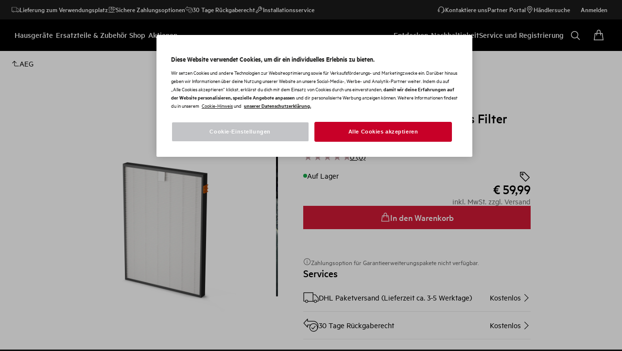

--- FILE ---
content_type: application/javascript
request_url: https://www.aeg.de/BaSyMq/exKB/bYcR/pdXf/AREaKE/EibYkVNLzJmc8fG9/fhE3IRYeBQ/QBVEQ34/4YDIB
body_size: 168250
content:
(function(){if(typeof Array.prototype.entries!=='function'){Object.defineProperty(Array.prototype,'entries',{value:function(){var index=0;const array=this;return {next:function(){if(index<array.length){return {value:[index,array[index++]],done:false};}else{return {done:true};}},[Symbol.iterator]:function(){return this;}};},writable:true,configurable:true});}}());(function(){CX();UGB();pdB();var DU=function(){return ["\x6c\x65\x6e\x67\x74\x68","\x41\x72\x72\x61\x79","\x63\x6f\x6e\x73\x74\x72\x75\x63\x74\x6f\x72","\x6e\x75\x6d\x62\x65\x72"];};var Fs=function(){return ["\x6c\x65\x6e\x67\x74\x68","\x41\x72\x72\x61\x79","\x63\x6f\x6e\x73\x74\x72\x75\x63\x74\x6f\x72","\x6e\x75\x6d\x62\x65\x72"];};var hM=function(){D1=[];};var sO=function(lv,S2){return lv!=S2;};var ES=function(AJ,dY){return AJ*dY;};var D8=function(){return EV.apply(this,[rI,arguments]);};var bV=function(TM){return -TM;};var Zv=function(d1,UG){return d1[zs[UF]](UG);};var jN=function(bd){if(bd===undefined||bd==null){return 0;}var pO=bd["replace"](/[\w\s]/gi,'');return pO["length"];};var Hd=function(ET,wM){return ET/wM;};var C2=function(R8){var UV='';for(var dv=0;dv<R8["length"];dv++){UV+=R8[dv]["toString"](16)["length"]===2?R8[dv]["toString"](16):"0"["concat"](R8[dv]["toString"](16));}return UV;};var lY=function(gT,QM){return gT instanceof QM;};var Mv=function(){return EV.apply(this,[lI,arguments]);};var X1=function(dS,Ud){return dS>=Ud;};var TV=function(){QV=(CE.sjs_se_global_subkey?CE.sjs_se_global_subkey.push(vG):CE.sjs_se_global_subkey=[vG])&&CE.sjs_se_global_subkey;};var J8=function(){ZN=["M&Xa3R",":C\"X;6M;^\rX\x3f dfTI\v","I*R","ps\r}C\x07\f","C3SH","&D\f>","9\'C%","","B\x00\x3fh(,U","1Q)E7O+L8U 1-Y\v&JG<&D4","\f\n","_3Z:L1T","\n#F(1D4\\<","F\'N>N1IB2","\rA9","6U","T1","\b>c9&D>","V\f>B\t4.H$\vH:\\J9",")1","T\'0)S\f\vE",".\'U\x00\x00D&R\x00T,T#","F","!C=^Z=G,eZ","UCN\x078,H%o3I","B9-V#Rf7YL|a%$=S\fJ\'U`B}X>F;^Ta5_\"e\b_\vY","d5_w<}\x3fln&i`i/{$kza","%D$=\\<mB,T;1=r\vI9D","Zqo|_~E","\rO5\x3fB46H&","x8r","E5_3g","S\x3fB:+G)","5H8","W\x00/\x40)\nH4N<","+,0X","-\\7__5G,7CP(O","+B8","K5U","E\t","H6\x00J\x3fX7E.^$,1[","E1J_L7%*%RSE","P","F9H","O9N\n+E$","e\b","U\vNH42U","2^7IB(Y","V\x00#O/","D<IC)T","-.\x40$D P\"H.B **","F \x07\x00XI9C,7","K\x004^","\r2!T#","5#","\r\rt\x00!N86S):N3Y_^;\f*Z","(","R","R\x00>D\x07+\'","6_","\\\r","T\x3f *B","F1","9X\rn3U,","<0F","]\t",".6","K/","M","-0BM","m","t\x3fjv1ic\f\v\x00s,/%&w l\'","_0\'{\x3fN","B\b$E",")#U5","i3DP","$G","F","e\vD$\x3fY\n$\x00T6N ","#(Y","=E$H0H5_3IB2t\x3f *B","^\n\x07CJ","F53VI","6","{n ","","].^-0\'B","N\t:dRl7S_=]i(CYc\n#_\n4,D\"","E=","","\x40)]","D\x3f|Y3\\(1-Y)T\"G\x0780","nHaH","_,T","\n","X/T;#S3T","*U$",">_\n)7R","\b9!~1O8[L/D=*4P#l\b.M\x07","FA\b(","\vA(","i_iv","l`\b\x006\'1RG$\fE\tFjw ^\b!Q\x3f+#e.*i-k`&}5L5ef*2L\x3f:8C)Q*j3i({,`R1>w6\'#W\'7jXB\'0Qu9\x3fF\v\x3f~3+L\fc&\f!V\bo\np5N+I3\f{7\t\x00;Z\'#f*>:s*3crZK\v\twNa-\x00g\b*\x00[*f_\fI&p\bU\t(\r;N(\fH\v8`\x3fb1J6W\'A\n61m*.\\)\'y3H*sl|&3t+\x3f4a:G\nl\\G5p*24L\x3f\"::CQ.`3\nq(|<`\rR>\x07>tM\'6W#7j#\x07B\'0Qu9l>I-\x3f~3<bc&!Y\bjp5N+s3\f{\x3f\t\x00#Z$f(>5c*7s|Z0K\b\r\t}5e-\x00j\b*[:f^o&s\bU0\r8h(H8dc\x3fj1JWy\n\'A<11m$.\\R\'i6H%i|\b\'<R+\x3f4g:ilSG5et*2L;\":8CtQ*i3i(y,`R>\v>w6\'8W\'7m3B( Qu9a\x3fF\v\x3fX3+H\fc&!V\bjp5N+w3\f{5\t\x00;Z f*>5k*3cpZK+\twa-\x00i\b*\x00[*f^&p\b\x07U\t(\r\x3fN(\fH8`\x3fd1J6W_\'A<61m#.\\)\'3H*kl|&3t)/4a:\nl\\G0ep*2,L\x3f\":(CQ)n`3\ny(|<`\bR>\x07>t\'6X7j,e\'3hV%\\a\x07FO>dULD.m \bjl5{\tiz0*{\x3fS5P+=]>5e`3jeD7Cp+2\x3f+=7w&\"j[\f`BYoJp%\x07}(1Oa$}>.3`*D|>F\rH&}A\x3f)\"Iv\f{\bJa+|<L\v\"^.0(a\x00:n*$B3G~\x3fJc\buR\rJa$\x07:4zWK\\$\r%lp8>wD8a/z\f`3jR$pf+6f&xj#n`$x+R5O+uz|;a:ok%h=|MZr2Y\x3f+-\nz2xE(JH|{r~\"w\x3f+3)m\v*\x00wjkJ5n\nd\x3fvw4, 6q\'t\\*b\x3f3|5l%}|3w=5$\fm>hic3jV%\x3fp\b.oK+2\ba&by*eAflg\n2w\x3f+68W,;sfI1lp\r}A\x3f)-<m+rp3jgGl{\f{\x3fS\x008f4aO\x3f3j6MH*(K+5Na4\fi\x07`3dle->w.\t6;u#4Hw3c3e:o\x3f_-!S/+e$\fO:\n`3j9q9+p\n /\b&NV)tS<h3j{Blr(+G\x3f.D","%B\b5","\n5","4R","D","\vc\n)N*)","Q\b","***X\t","U(1%","E,H4D>","\'$4","#Y;M\x00","6!Z\fM","T$$-Z\x3f\vE>","*$0U","h_\r\tM",".w.",")v6M4[K","","!X\x00y5\\,*1B","()0}","N<Y","t\x07<1U\x07_;O$_3\\91","U%X<0U","p-*&S\x3f+:=E(H","$\'B<L\x00 N)","N>XH2E\x00!O","Z.A$Y(2,G9\x00F","7_E\x00H2B **","3KD0y,,#^\n","K#\x00Mc","60","\x3f^\'+!U\n","\x40:",":!J)\x40$YQ_(","5I3S,eU\fT","b+^9],+-C5W,[8&","u\rR._/","&L5","xY;XY=E **\f^\vT,Bt",",O^5-MG<M52a/LB&W","\b/\'\x40$n>XH2E","2&XH1T=7=","&,D\x07","5Z:","7f","E","ZYE,(","#","C<&","H2X,!","%\\\x00D2t156S\rN7(X16","\tL5%J)-L","Z=E +N\nS\f\"E./0N\"","Ix,A,7\x07W\r","","\f[1\'q1\vx7I]","Y9\\","PN4C&(!iC6.Y-6h>D","\b,Y\x00","F,\'#ZL","\x07f","\vRy)S,eZ\v\rZN","M;Q","{d\x075O","Zq","M1",";7M<;OSX(e05!","\f\vO\b","S\fE2\"Y\x0080s5B!IL(X&+","N7","S\f","mX= 6W\n","5R&","FTv2P=,2S^\tE8mV","T4\v)#U5N<ITZ5E!*1B^\t\rC\rmD}$H>G>D","G","w3+","R&+0S N\"\\","\x00S\vTEY*1D\"Rc7QH.","(F+\'`<n$XYX:1!X","B>,","80G_ ","\vU*N","\v","H(y \",sPJ\x07(\'R","=A,)(_","TH","G=_","Z\f=h9\'","8 \f:_=","\nT)\"J","r5\x00];^z3C\" 6","E9[3IEG,+0","I>Q","(_\")\'L","","-C","F++R9B>T\x00T\x3fY(+#S","!I_(e;$\']","G,7","\f[1\'q1\vx7N\x07D3_","h","E","5M","Z\"",",[2u9N ","X8#J5\x00","\f","R","L0","lr\r\x00q6#=2l(d;\fr\'}e-w=S*!!PK\t E-3S#^$J\fT&xwwK\\\x40ANb","#S\n>E\n8_*>6H&i;I\x07","\x00 J1","H\n1.r5N<T\x40","X2R=,+X"," +\'Z\v\n","\x40=V\' 0YR","#Y","\x00N6HH","J>Ha9_.1,",">!6","n$3W","t8 E\"]7O+H*P%0%B","\n","S3Z",">*S\x3fN_","C\n","8C 3!D","B\f,U","\\L5], B","NN)*","w\x00/`)oH>N5OH.E,er8","E\rL","R!([5","/A,&-W)R&\"^)","\\&07S","yis\x3f","+T+\bdR\x00\x3f","C,64Y-E9"," S5\x40","M_9_=\v+R","6!B","3SV\x00\x3ft>0H t4HN(X&+","\x00","I4.E\x00X&yY=","\r","3D!X","J0"," ]","","7^w\n\x3f\x40/\vO<E7x_3C","L","%B\n\ve(E","r1{80b\x3fE7^\x00D3_","_)#M!c7\\~5K,",".;O$N!T\x07~,T,&,~","B\"\\80",":A9^8T D IIX.+%Z","+RE7OY3C0*U\n","c=G \"%B","\x07E14[.","R$Y3Z","X7I=C(T;3%Z","F=_A9","j","\x07X7O=I","10","(F+\'b8G6","\x00",".\rE1$F-S=_","+B1&R","T\rtNC/^; W\n\vJ","RF9H-*3X","\vO&G;YTL(E,(4B^YD\x00>_(!U%\x00NrSCqX= 6WYI\v>_\n3!D~xb<_8T;e0Y^\bYI(Y\n\x3f.D|RE=SYL.C(<dY\x00TmF.68]7\r\x07b0(&YD\rE,_/\tyRF7IB8","w\'i","O3I","97+U8U\"[.6s5","\x07L","F!pU\b^<&,f\rS","9/~5","\rH=C#_\f",",F","\t\rH","=^","B<S_\vX-1,","XbA\n+#R3\x00B\"I","\v6\f","2E9","!+X","\"o<\f","6\x07E1IB2a\"!B^CHO\v9N)H>D%(\x00`eMV6Y[V0T}z>_;K\r\x3f^- k%6Y}90","\"|U","&D\f>","_$2","cbW","\tL\x00._#8#E<X!nJ2P%6"];};var lO=function(dV,z8){return dV&z8;};var xs=function(RV,Bz){var bF=nB["Math"]["round"](nB["Math"]["random"]()*(Bz-RV)+RV);return bF;};var VU=function(x1){var kv=0;for(var Pd=0;Pd<x1["length"];Pd++){kv=kv+x1["charCodeAt"](Pd);}return kv;};var Z8=function(){return IV.apply(this,[hB,arguments]);};var NM=function(cM,MG){return cM|MG;};var QT=function(UN){try{if(UN!=null&&!nB["isNaN"](UN)){var q1=nB["parseFloat"](UN);if(!nB["isNaN"](q1)){return q1["toFixed"](2);}}}catch(Cs){}return -1;};var fv=function(gS,U1){return gS===U1;};var H2=function(){HF=["\x6c\x65\x6e\x67\x74\x68","\x41\x72\x72\x61\x79","\x63\x6f\x6e\x73\x74\x72\x75\x63\x74\x6f\x72","\x6e\x75\x6d\x62\x65\x72"];};var NT=function bO(MO,AY){var PG=bO;do{switch(MO){case gL:{for(var Lv=WN;Of(Lv,AY[Qp()[bR(P6)].apply(null,[C6,Zd])]);Lv++){var D7=AY[Lv];if(J3(D7,null)&&J3(D7,undefined)){for(var g6 in D7){if(nB[Qp()[bR(pH)](n7,qM)][Lw()[wg(A7)](Ap,Pt,lk,KV)][Y4()[F3(P6)](zG,tf,M4,c0)].call(D7,g6)){H4[g6]=D7[g6];}}}}MO=JC;}break;case NK:{tZ[fv(typeof Bm()[C3(tf)],Gt([],[][[]]))?Bm()[C3(j0)](m4,z7):Bm()[C3(tf)](GH,Mw)]=function(N5,gg,P3){QV.push(dx);if(d4(tZ[Lw()[wg(tH)].call(null,Cp,rt,G0,cS)](N5,gg))){nB[Qp()[bR(pH)](n7,M8)][Lw()[wg(hf)](gH,b5,Fq,jQ)](N5,gg,bO(vE,[Bm()[C3(Aq)](Mx,m2),d4(BD),Qp()[bR(Lq)](Ym,ht),P3]));}QV.pop();};tZ[Nw()[c7(P6)].call(null,dg,lR,g0,zf,z3,WN)]=function(ff){return bO.apply(this,[hB,arguments]);};MO=CW;}break;case hJ:{LR=EV(hL,[['g4Sn6444444','V','$nn6444444','4','B$','YnnBn6444444','YnPSB','g$SgSYP$Sn6444444','g$f$YYB','fBffY4P6444444','f4ngYPS','Yg','$4gf','BY44','g4SY','fVS$','B$PYf','V$','B','VV','VY','$S','V44','$n','$4','g','$','V444','f','g$SgSYP$SY','V44V','gSSS','$SSS','V4444','V4$g','V4','Vn','$444','VS','B44','$4VY','$V','S','VB','V6YP','V6gB','B444','n','Y','Vg','VP','P','BY44444','PgS','$6VV','$VY44444','nnn','Sf$','V6fV'],d4({})]);MO+=mE;YP=function BZPxKxDGvJ(){xw();function PD(){this["f6"]^=this["f6"]>>>16;this.ff=gb;}LR();RB();function PE(){return Yw.apply(this,[v5,arguments]);}function VV(){return MN.apply(this,[lZ,arguments]);}function s5(){return F.apply(this,[rZ,arguments]);}function XB(){return An.apply(this,[ZE,arguments]);}var UX;function rb(){return Tw(Ep(),780464);}function Dt(){this["f6"]^=this["f6"]>>>16;this.ff=Qh;}function jt(){return xM(mX()[LV(QE)]+'',0,df());}function CT(EN,IB){return EN^IB;}function C(){return MN.apply(this,[ZT,arguments]);}var tz;function EV(){return QN.apply(this,[XZ,arguments]);}function MP(){if(this["fp"]<Pp(this["YA"]))this.ff=pC;else this.ff=qb;}var dR;function JV(jE,Tn){return jE%Tn;}function dU(){var nV=function(){};dU=function(){return nV;};return nV;}function YR(){return j2.apply(this,[WZ,arguments]);}function lI(){if([10,13,32].includes(this["jc"]))this.ff=zA;else this.ff=Ft;}function nE(){return dB.apply(this,[hX,arguments]);}function pZ(){var nZ={};pZ=function(){return nZ;};return nZ;}function tN(){return j2.apply(this,[hX,arguments]);}function j2(W2,k){var z2=j2;switch(W2){case XZ:{var C3=k[l2];C3[SU]=function(XV,MT){return {get g(){return XV[MT];},set g(cN){XV[MT]=cN;}};};j2(TB,[C3]);}break;case ZT:{var IX=k[l2];IX[IE]=function(){var d5=b0()[Sz(qB)](t0,Pz);for(let ZZ=QE;cX(ZZ,In);++ZZ){d5+=this[b]().toString(qB).padStart(In,W3()[N3(QE)](hV(BX),B0));}var CV=parseInt(d5.slice(B2,j),qB);var V8=d5.slice(j);if(I8(CV,QE)){if(I8(V8.indexOf(b0()[Sz(B2)](hV(Hn),qB)),hV(B2))){return QE;}else{CV-=C5[B0];V8=UU(W3()[N3(QE)](hV(BX),B0),V8);}}else{CV-=C5[Pz];V8=UU(b0()[Sz(B2)](hV(Hn),qB),V8);}var Zn=QE;var fE=B2;for(let qw of V8){Zn+=H3(fE,parseInt(qw));fE/=qB;}return H3(Zn,Math.pow(qB,CV));};j2(WZ,[IX]);}break;case TU:{var zX=k[l2];zX[MU]=function(G3){return {get g(){return G3;},set g(M0){G3=M0;}};};j2(A3,[zX]);}break;case l2:{var k2=k[l2];k2[vZ]=function(){var Bn=n(BE(this[b](),In),this[b]());var g3=b0()[Sz(qB)](t0,Pz);for(var Z=QE;cX(Z,Bn);Z++){g3+=String.fromCharCode(this[b]());}return g3;};j2(TU,[k2]);}break;case TB:{var xn=k[l2];xn[BB]=function(){var cw=this[b]();while(GU(cw,mR.h)){this[cw](this);cw=this[b]();}};}break;case hX:{var lz=k[l2];lz[lz[K](QZ)]=function(){this[M2].push(k3(this[M8](),this[M8]()));};Yw(PZ,[lz]);}break;case WZ:{var BT=k[l2];BT[WX]=function(){var q2=n(n(n(BE(this[b](),pn),BE(this[b](),R3)),BE(this[b](),In)),this[b]());return q2;};j2(l2,[BT]);}break;case OT:{var K3=k[l2];j2(hX,[K3]);}break;case jU:{var WT=k[l2];var k0=k[PZ];WT[K]=function(r0){return JV(UU(r0,k0),rX);};j2(OT,[WT]);}break;case A3:{var q0=k[l2];q0[VE]=function(Uw){return {get g(){return Uw;},set g(gN){Uw=gN;}};};j2(XZ,[q0]);}break;}}var bN;function Xb(){this["f6"]=(this["Ah"]&0xffff)+0x6b64+(((this["Ah"]>>>16)+0xe654&0xffff)<<16);this.ff=Lx;}function BR(){return MN.apply(this,[Xn,arguments]);}function M(U8){this[M2]=Object.assign(this[M2],U8);}var B2,qB,B0,QE,Pz,K,DR,In,A,JN,CZ,NE,rE,Nz,f0,d2,Mn,UV,fz,PR,q5,h0,w0,j,Qz,r5,pn,Gw,Vw,IV,b,AN,xE,NT,BX,l8,J5,Hn,f2,K2,qN,SU,t0,X,x2,cV,w5,rw,sz,Lw,r2,WX,gU,dn,s,s3,M2,B3,n5,Xz,M8,cZ,VB,T2,BB,Kn,TX,M5,rV,UT,RE,G8,VE,g,E,HR,gE,H,MU,S,lV,X0,EB,FN,YV,U0,YB,H0,NU,sV,L0,IT,fn,HT,sU,hT,vZ,qR,P8,ME,WU,QZ,rX,R3,IE,EU,sZ,w,ZR;0x82f5001,4052921518;function jw(HE,Cz){return HE!==Cz;}function Lx(){this["rp"]++;this.ff=zA;}function LR(){l2=+[],ZE=! +[]+! +[],hZ=+ ! +[]+! +[]+! +[],Y5=+ ! +[]+! +[]+! +[]+! +[]+! +[],vn=+ ! +[]+! +[]+! +[]+! +[]+! +[]+! +[]+! +[],Pw=+ ! +[]+! +[]+! +[]+! +[]+! +[]+! +[],nn=! +[]+! +[]+! +[]+! +[],Jz=[+ ! +[]]+[+[]]-+ ! +[]-+ ! +[],PZ=+ ! +[],mB=[+ ! +[]]+[+[]]-[],ZV=[+ ! +[]]+[+[]]-+ ! +[];}function lR(){return F.apply(this,[jR,arguments]);}function n(c,wB){return c|wB;}function jV(){return QN.apply(this,[A3,arguments]);}function XT(){return F.apply(this,[lZ,arguments]);}function Yw(UN,tB){var X5=Yw;switch(UN){case vn:{var qZ=tB[l2];qZ[qZ[K](L0)]=function(){this[cZ](mR.A,this[WX]());};F(rZ,[qZ]);}break;case C8:{var kT=tB[l2];kT[kT[K](IT)]=function(){this[M2].push(this[M8]()&&this[M8]());};Yw(vn,[kT]);}break;case WZ:{var wR=tB[l2];wR[wR[K](fn)]=function(){this[M2].push(jB(this[M8](),this[M8]()));};Yw(C8,[wR]);}break;case WV:{var m3=tB[l2];m3[m3[K](HT)]=function(){var IZ=this[b]();var N2=this[M8]();var x5=this[M8]();var hR=this[SU](x5,N2);if(cT(IZ)){var z3=this;var R={get(AR){z3[B3]=AR;return x5;}};this[B3]=new Proxy(this[B3],R);}this[M2].push(hR);};Yw(WZ,[m3]);}break;case Pw:{var BU=tB[l2];BU[BU[K](sU)]=function(){this[M2].push(jw(this[M8](),this[M8]()));};Yw(WV,[BU]);}break;case l:{var YU=tB[l2];YU[YU[K](hT)]=function(){this[M2].push(this[vZ]());};Yw(Pw,[YU]);}break;case v5:{var Mw=tB[l2];Mw[Mw[K](qR)]=function(){this[M2].push(UU(this[M8](),this[M8]()));};Yw(l,[Mw]);}break;case F3:{var z5=tB[l2];z5[z5[K](P8)]=function(){this[M2].push(Az(this[M8](),this[M8]()));};Yw(v5,[z5]);}break;case MX:{var I2=tB[l2];I2[I2[K](ME)]=function(){this[M2].push(this[WX]());};Yw(F3,[I2]);}break;case PZ:{var wU=tB[l2];wU[wU[K](WU)]=function(){this[M2].push(this[qB](this[vZ]()));};Yw(MX,[wU]);}break;}}function B8(){return MN.apply(this,[j3,arguments]);}function Ep(){return jt()+Sc()+typeof xV[mX()[LV(QE)].name];}function ln(){return Yw.apply(this,[Pw,arguments]);}function z7(){this["f6"]^=this["f6"]>>>13;this.ff=ft;}function I8(K8,fN){return K8==fN;}function cD(){return df()+Pp("\x38\x32\x66\x35\x30\x30\x31")+3;}var pE;function L8(){return F.apply(this,[CN,arguments]);}function W(){return F.apply(this,[ZV,arguments]);}function H2(vT,CR){return vT>CR;}function U3(){return F.apply(this,[ZE,arguments]);}function dB(SX,F5){var p=dB;switch(SX){case jX:{var r8=F5[l2];r8[r8[K](rV)]=function(){this[M2].push(V2(this[M8](),this[M8]()));};An(sX,[r8]);}break;case BV:{var Q8=F5[l2];Q8[Q8[K](BB)]=function(){CX.call(this[UT]);};dB(jX,[Q8]);}break;case Y:{var O3=F5[l2];O3[O3[K](RE)]=function(){this[M2]=[];UB.call(this[UT]);this[cZ](mR.A,this[G8].length);};dB(BV,[O3]);}break;case lZ:{var hw=F5[l2];hw[hw[K](dn)]=function(){this[M2].push(H3(this[M8](),this[M8]()));};dB(Y,[hw]);}break;case OT:{var GX=F5[l2];GX[GX[K](UT)]=function(){this[M2].push(this[VE](undefined));};dB(lZ,[GX]);}break;case v5:{var pR=F5[l2];pR[pR[K](B3)]=function(){var HB=this[M2].pop();var Y2=this[b]();if(GU(typeof HB,pZ()[XX(B0)].apply(null,[hV(Vw),rV,cT(cT(QE)),QE]))){throw dU()[dV(qB)](qB,g,E);}if(H2(Y2,B2)){HB.g++;return;}this[M2].push(new Proxy(HB,{get(gR,n0,S8){if(Y2){return ++gR.g;}return gR.g++;}}));};dB(OT,[pR]);}break;case XE:{var tV=F5[l2];tV[tV[K](HR)]=function(){var Tz=this[b]();var Y8=this[b]();var sR=this[WX]();var F2=j5.call(this[UT]);var D3=this[B3];this[M2].push(function(...Nw){var YX=tV[B3];Tz?tV[B3]=D3:tV[B3]=tV[VE](this);var T8=jB(Nw.length,Y8);tV[gE]=UU(T8,B2);while(cX(T8++,QE)){Nw.push(undefined);}for(let Fn of Nw.reverse()){tV[M2].push(tV[VE](Fn));}hn.call(tV[UT],F2);var P0=tV[NE][mR.A];tV[cZ](mR.A,sR);tV[M2].push(Nw.length);tV[BB]();var O5=tV[M8]();while(H2(--T8,QE)){tV[M2].pop();}tV[cZ](mR.A,P0);tV[B3]=YX;return O5;});};dB(v5,[tV]);}break;case MX:{var FB=F5[l2];FB[FB[K](AN)]=function(){var CB=this[b]();var c5=this[M2].pop();var I=this[M2].pop();var tn=this[M2].pop();var q8=this[NE][mR.A];this[cZ](mR.A,c5);try{this[BB]();}catch(A2){this[M2].push(this[VE](A2));this[cZ](mR.A,I);this[BB]();}finally{this[cZ](mR.A,tn);this[BB]();this[cZ](mR.A,q8);}};dB(XE,[FB]);}break;case Y5:{var O8=F5[l2];O8[O8[K](H)]=function(){var Wn=[];var RX=this[b]();while(RX--){switch(this[M2].pop()){case QE:Wn.push(this[M8]());break;case B2:var kw=this[M8]();for(var KU of kw){Wn.push(KU);}break;}}this[M2].push(this[MU](Wn));};dB(MX,[O8]);}break;case hX:{var Yn=F5[l2];Yn[Yn[K](S)]=function(){this[M2].push(this[b]());};dB(Y5,[Yn]);}break;}}function FX(){return dB.apply(this,[XE,arguments]);}function xM(a,b,c){return a.substr(b,c);}function L2(){return j2.apply(this,[jU,arguments]);}function kN(){return j2.apply(this,[TB,arguments]);}function gb(){return this;}function UU(lE,R8){return lE+R8;}function rT(){return dB.apply(this,[lZ,arguments]);}function c8(){return wN.apply(this,[Y,arguments]);}function dV(Iw){return R5()[Iw];}function H3(n2,gw){return n2*gw;}function g5(){return Yw.apply(this,[vn,arguments]);}function N0(){return F.apply(this,[l5,arguments]);}function mX(){var Aw=[]['\x65\x6e\x74\x72\x69\x65\x73']();mX=function(){return Aw;};return Aw;}var gV;function lX(){return wN.apply(this,[A0,arguments]);}function Qh(){this["f6"]=(this["f6"]&0xffff)*0x85ebca6b+(((this["f6"]>>>16)*0x85ebca6b&0xffff)<<16)&0xffffffff;this.ff=z7;}var C5;function YN(){return j2.apply(this,[TU,arguments]);}function QN(jT,E5){var OX=QN;switch(jT){case nT:{var S5=E5[l2];var OZ=E5[PZ];var AV=UU([],[]);var xX=JV(UU(S5,t3()),Gw);var bE=LB[OZ];var p2=QE;if(cX(p2,bE.length)){do{var PV=zw(bE,p2);var G=zw(XR.nN,xX++);AV+=GV(Jz,[n(TV(W5(PV),G),TV(W5(G),PV))]);p2++;}while(cX(p2,bE.length));}return AV;}break;case jz:{var Gz=E5[l2];XR=function(cz,sw){return QN.apply(this,[nT,arguments]);};return bN(Gz);}break;case L3:{var FU=E5[l2];var P=E5[PZ];var rN=b0()[Sz(qB)].call(null,t0,Pz);for(var vX=QE;cX(vX,FU[mX()[LV(QE)](cT([]),B0,X,hV(Qz))]);vX=UU(vX,B2)){var I5=FU[W3()[N3(B2)].call(null,hV(x2),B2)](vX);var Qw=P[I5];rN+=Qw;}return rN;}break;case Y5:{var Y0={'\x39':pZ()[XX(QE)].call(null,IV,b,AN,DR),'\x49':mX()[LV(B2)](cT(cT([])),QE,xE,hV(NT)),'\x4f':W3()[N3(QE)].apply(null,[hV(BX),B0]),'\x52':pZ()[XX(B2)].apply(null,[hV(l8),fz,J5,B0]),'\x71':b0()[Sz(B2)](hV(Hn),qB),'\x73':dU()[dV(B2)](B2,f2,K2),'\x77':pZ()[XX(qB)](hV(qN),K,SU,B2)};return function(t8){return QN(L3,[t8,Y0]);};}break;case jR:{var Z8=E5[l2];var bR=E5[PZ];var F8=E5[ZE];var P2=UU([],[]);var h=JV(UU(F8,t3()),cV);var s8=dR[Z8];var NX=QE;if(cX(NX,s8.length)){do{var EZ=zw(s8,NX);var KR=zw(BR.RZ,h++);P2+=GV(Jz,[n(TV(W5(EZ),KR),TV(W5(KR),EZ))]);NX++;}while(cX(NX,s8.length));}return P2;}break;case z0:{var l0=E5[l2];BR=function(TR,O,Z0){return QN.apply(this,[jR,arguments]);};return C0(l0);}break;case O0:{B2=+ ! ![];qB=B2+B2;B0=B2+qB;QE=+[];Pz=B0+B2;K=B0-B2+Pz;DR=B2*Pz+B0-qB;In=B0*B2+DR;A=qB+K*B0+DR*In;JN=K-qB+B2-B0+DR;CZ=In*qB-B0*B2-Pz;NE=Pz*In-JN-B2+CZ;rE=Pz*JN-B0-CZ-K;Nz=qB*DR*rE;f0=NE+Nz*K-JN*B2;d2=qB*rE-JN;Mn=In+Pz*rE;UV=JN*In*K+Nz*B0;fz=Pz*K+CZ-rE+JN;PR=rE*In-qB-Pz;q5=DR+In+K*Nz;h0=In+CZ*NE+B0;w0=CZ*DR*rE-B2;j=B0*In-Pz+qB-rE;Qz=NE+qB*Nz-CZ+JN;r5=B2*In*NE*qB;pn=In+CZ+JN;Gw=rE+Pz+JN+B0-K;Vw=qB*rE*B0*JN-K;IV=Nz-DR+In+rE;b=JN*rE-In-B2+Pz;AN=qB*Pz*CZ+DR;xE=JN+rE+B2-qB+DR;NT=rE+qB+B0*Nz+NE;BX=In*B2*NE-Pz;l8=qB*DR*K*JN-NE;J5=qB*Pz+K;Hn=K*B2*Nz+JN-CZ;f2=DR-K-CZ+B0*NE;K2=In*NE+K+qB-Pz;qN=JN*NE+K*qB+In;SU=NE-rE+In*Pz+CZ;t0=B2*qB+CZ*DR-JN;X=B0*CZ+DR*Pz*B2;x2=qB+K*In*B0-Pz;cV=B0*DR+Pz-K+JN;w5=K+In+DR+JN;rw=K*Nz+DR+CZ*B0;sz=CZ*qB*B0*B2+In;Lw=DR*B0+NE+CZ-K;r2=DR-Pz+B0+K*CZ;WX=NE+JN+CZ-rE-B0;gU=qB*B0*Nz+JN;dn=rE+B0-B2+Pz+NE;s=K*Nz+B2+CZ*B0;s3=In+DR*Nz+K+B0;M2=DR*qB*B2*CZ-JN;B3=CZ+NE+K*qB+B0;n5=K+NE+CZ+B0*rE;Xz=In*DR*K+qB*Pz;M8=K+NE+JN+In;cZ=Pz*In+DR+K*JN;VB=NE*rE-K-B2-Nz;T2=qB+B0*Nz-rE*DR;BB=B2*rE+K+DR+JN;Kn=K+qB*Nz-JN+NE;TX=In-Pz+K+DR*B2;M5=JN+In*Pz-K-rE;rV=CZ-JN*qB+rE*B0;UT=B0+rE-In+DR*CZ;RE=B2+NE+JN-K+qB;G8=B2*In*JN+NE+Pz;VE=Nz*qB+rE*B2+In;g=B0*Pz*CZ-DR-K;E=NE*JN+B0+rE*B2;HR=B0-Pz+DR*JN+NE;gE=B2*CZ*qB+NE-In;H=qB*DR-In+CZ*rE;MU=Nz+qB+DR+B0;S=qB+DR-B2+CZ*rE;lV=Nz+B2;X0=K+Nz-rE+B0+DR;EB=B2*CZ*K+JN+qB;FN=Nz+qB-rE+NE+Pz;YV=DR+K+Pz*NE+qB;U0=In+JN*B2*qB*rE;YB=Nz+B0+rE*K-CZ;H0=Nz-DR+rE*JN;NU=qB-B0+Pz*JN*K;sV=B2+Nz+JN*K*qB;L0=NE*B0*qB-In;IT=B2+rE*CZ+Nz+qB;fn=B2+K*DR*In-NE;HT=NE+rE*In+Nz-Pz;sU=Pz+NE*JN-B0*In;hT=NE*CZ+rE-Nz+K;vZ=NE*rE*B2+B0-Nz;qR=rE+JN*NE-K*Pz;P8=JN*B2*NE-Pz-DR;ME=JN*NE-K;WU=JN*NE-B0;QZ=DR*Pz*qB*K-rE;rX=qB*Nz+JN*In;R3=rE+CZ-DR+qB;IE=B2-Pz+In+JN*rE;EU=Nz+JN+K+In+DR;sZ=qB*NE-K+In;w=Pz*NE+JN+B2+Nz;ZR=Pz*DR+NE*B2-CZ;}break;case XZ:{var S0=E5[l2];bN(S0[QE]);var DX=QE;if(cX(DX,S0.length)){do{W3()[S0[DX]]=function(){var AE=S0[DX];return function(s0,zR){var Vn=XR.call(null,s0,zR);W3()[AE]=function(){return Vn;};return Vn;};}();++DX;}while(cX(DX,S0.length));}}break;case fR:{var X2=E5[l2];var FE=E5[PZ];var DZ=E5[ZE];var Lz=E5[hZ];var Q5=kU[Pz];var YE=UU([],[]);var AX=kU[FE];var LZ=jB(AX.length,B2);while(V2(LZ,QE)){var j0=JV(UU(UU(LZ,Lz),t3()),Q5.length);var OU=zw(AX,LZ);var B5=zw(Q5,j0);YE+=GV(Jz,[TV(W5(TV(OU,B5)),n(OU,B5))]);LZ--;}return GV(nn,[YE]);}break;case A3:{var gZ=E5[l2];bw(gZ[QE]);var Bw=QE;if(cX(Bw,gZ.length)){do{pZ()[gZ[Bw]]=function(){var J3=gZ[Bw];return function(QU,bV,fB,J){var dz=C.apply(null,[QU,Lw,sz,J]);pZ()[J3]=function(){return dz;};return dz;};}();++Bw;}while(cX(Bw,gZ.length));}}break;}}function k3(B,K5){return B>>>K5;}function Oz(){return F.apply(this,[mB,arguments]);}var QR;function Vz(){return j2.apply(this,[ZT,arguments]);}function pC(){this["jc"]=J6(this["YA"],this["fp"]);this.ff=lI;}function xZ(){return ["1G6qJ1Z%s>FayC57>[z\'or;rqAq8","*FG\n42HZK\nDw\'\r","}B\r^27J\x00\t\rAMDG6 J\rFKQ\b\\27D","w","\x406!.GM","AnM\b<MS\f)M"];}function T5(m0,D8){return m0>>D8;}var mT;var C0;function Zw(){return Yw.apply(this,[WZ,arguments]);}var G0;function wN(R2,JR){var PT=wN;switch(R2){case l5:{var f=JR[l2];f[EU]=function(n8,M3){var O2=atob(n8);var kE=QE;var L5=[];var dN=QE;for(var MB=QE;cX(MB,O2.length);MB++){L5[dN]=O2.charCodeAt(MB);kE=CT(kE,L5[dN++]);}j2(jU,[this,JV(UU(kE,M3),rX)]);return L5;};j2(ZT,[f]);}break;case Y:{var Fz=JR[l2];Fz[b]=function(){return this[G8][this[NE][mR.A]++];};wN(l5,[Fz]);}break;case F3:{var X8=JR[l2];X8[M8]=function(F0){return this[VB](F0?this[M2][jB(this[M2][mX()[LV(QE)](cT(QE),B0,rV,hV(Qz))],B2)]:this[M2].pop());};wN(Y,[X8]);}break;case A0:{var DU=JR[l2];DU[VB]=function(d8){return I8(typeof d8,pZ()[XX(B0)](hV(Vw),j,In,QE))?d8.g:d8;};wN(F3,[DU]);}break;case Iz:{var MR=JR[l2];MR[qB]=function(vV){return tz.call(this[UT],vV,this);};wN(A0,[MR]);}break;case hZ:{var pN=JR[l2];pN[T2]=function(nw,q3,Cw){if(I8(typeof nw,pZ()[XX(B0)](hV(Vw),sZ,NE,QE))){Cw?this[M2].push(nw.g=q3):nw.g=q3;}else{Y3.call(this[UT],nw,q3);}};wN(Iz,[pN]);}break;case L3:{var Dw=JR[l2];Dw[cZ]=function(m5,pz){this[NE][m5]=pz;};Dw[w]=function(zE){return this[NE][zE];};wN(hZ,[Dw]);}break;}}function VR(){return wN.apply(this,[Iz,arguments]);}function fX(){return MN.apply(this,[KB,arguments]);}function zV(){return ["\v",".FU5/+","DXt\btEu>DDTH.\fb\v^8","NM)R","$>$GfTUe-tY.63*|g2{Z-|8"];}function qV(){return j2.apply(this,[OT,arguments]);}function J6(a,b){return a.charCodeAt(b);}function KX(){return Yw.apply(this,[PZ,arguments]);}function jB(Q0,H8){return Q0-H8;}var mw;function Xw(A5,pT){var WB=Xw;switch(A5){case TB:{var E8=pT[l2];var K0=pT[PZ];var n3=LB[QE];var dw=UU([],[]);var gz=LB[K0];var z8=jB(gz.length,B2);while(V2(z8,QE)){var nB=JV(UU(UU(z8,E8),t3()),n3.length);var MV=zw(gz,z8);var wX=zw(n3,nB);dw+=GV(Jz,[n(TV(W5(MV),wX),TV(W5(wX),MV))]);z8--;}return QN(jz,[dw]);}break;case l:{var pw=pT[l2];var xz=pT[PZ];var m8=pT[ZE];var tw=ww[QE];var w2=UU([],[]);var QX=ww[pw];var Ez=jB(QX.length,B2);if(V2(Ez,QE)){do{var cB=JV(UU(UU(Ez,xz),t3()),tw.length);var p3=zw(QX,Ez);var wZ=zw(tw,cB);w2+=GV(Jz,[n(TV(W5(p3),wZ),TV(W5(wZ),p3))]);Ez--;}while(V2(Ez,QE));}return MN(sX,[w2]);}break;case l2:{var Bz=pT[l2];var DE=UU([],[]);for(var fU=jB(Bz.length,B2);V2(fU,QE);fU--){DE+=Bz[fU];}return DE;}break;case Z5:{var LN=pT[l2];C.Mz=Xw(l2,[LN]);while(cX(C.Mz.length,w5))C.Mz+=C.Mz;}break;case hZ:{bw=function(DN){return Xw.apply(this,[Z5,arguments]);};MN.call(null,ZT,[hV(rw),t0,sz,Pz]);}break;case A0:{var b5=pT[l2];var lN=UU([],[]);var Kw=jB(b5.length,B2);if(V2(Kw,QE)){do{lN+=b5[Kw];Kw--;}while(V2(Kw,QE));}return lN;}break;case Y5:{var Cn=pT[l2];XR.nN=Xw(A0,[Cn]);while(cX(XR.nN.length,WX))XR.nN+=XR.nN;}break;case hX:{bN=function(t){return Xw.apply(this,[Y5,arguments]);};XR(hV(gU),qB);}break;case AZ:{var c0=pT[l2];var w8=UU([],[]);var tU=jB(c0.length,B2);while(V2(tU,QE)){w8+=c0[tU];tU--;}return w8;}break;case c3:{var tR=pT[l2];gV.U=Xw(AZ,[tR]);while(cX(gV.U.length,dn))gV.U+=gV.U;}break;}}function k8(){return dB.apply(this,[MX,arguments]);}function qb(){this["f6"]^=this["rp"];this.ff=Dt;}var Iz,HV,MX,jz,fR,vN,rZ,nT,WZ,jU,Xn,L3,ZT,hX,TB,O0,WV,jR,vR,l5,Z5,TU,C8,F3,XE,BV,LX,A3,j3,lw,xR,sX,A0,XZ,V,z0,AZ,jX,x3,dE,v5,KB,CN,SE,lZ,Y,l,OT,c3;var nn,Y5,Jz,Pw,ZE,mB,ZV,vn,PZ,l2,hZ;function sT(pU,Yz){return pU===Yz;}function ER(){return An.apply(this,[vn,arguments]);}function zZ(){return QN.apply(this,[fR,arguments]);}function LV(Jn){return R5()[Jn];}function V0(tT,Kz){var VU=V0;switch(tT){case vN:{var wT=Kz[l2];var x0=UU([],[]);var CU=jB(wT.length,B2);if(V2(CU,QE)){do{x0+=wT[CU];CU--;}while(V2(CU,QE));}return x0;}break;case l2:{var zU=Kz[l2];QR.FR=V0(vN,[zU]);while(cX(QR.FR.length,A))QR.FR+=QR.FR;}break;case Xn:{P3=function(Uz){return V0.apply(this,[l2,arguments]);};QR.call(null,hV(f0),B0);}break;case BV:{var xB=Kz[l2];var hE=Kz[PZ];var nU=QT[QE];var XN=UU([],[]);var r3=QT[hE];var fw=jB(r3.length,B2);if(V2(fw,QE)){do{var b8=JV(UU(UU(fw,xB),t3()),nU.length);var m=zw(r3,fw);var rR=zw(nU,b8);XN+=GV(Jz,[TV(n(W5(m),W5(rR)),n(m,rR))]);fw--;}while(V2(fw,QE));}return GV(HV,[XN]);}break;case A0:{var Q3=Kz[l2];var DT=UU([],[]);for(var T=jB(Q3.length,B2);V2(T,QE);T--){DT+=Q3[T];}return DT;}break;case vn:{var KN=Kz[l2];zZ.FZ=V0(A0,[KN]);while(cX(zZ.FZ.length,Mn))zZ.FZ+=zZ.FZ;}break;case mB:{mT=function(wV){return V0.apply(this,[vn,arguments]);};QN(fR,[cT(QE),qB,cT(cT([])),hV(UV)]);}break;case ZV:{var VX=Kz[l2];var GR=UU([],[]);var GB=jB(VX.length,B2);while(V2(GB,QE)){GR+=VX[GB];GB--;}return GR;}break;case z0:{var XU=Kz[l2];BR.RZ=V0(ZV,[XU]);while(cX(BR.RZ.length,PR))BR.RZ+=BR.RZ;}break;case x3:{C0=function(hN){return V0.apply(this,[z0,arguments]);};MN(Xn,[QE,In,hV(q5)]);}break;}}function D(){return dB.apply(this,[Y5,arguments]);}function zw(ZB,d){return ZB[Zz[B0]](d);}function Ew(){return ["h|tm/<p^ok%2bd5i","88","e","=D\"$U \vaN_wDC}\\*)ZA\nw-$",""];}function W5(KT){return ~KT;}function TV(tZ,DB){return tZ&DB;}function NR(D0,OV){return D0 in OV;}function Tw(YA,KC){var Lc={YA:YA,f6:KC,rp:0,fp:0,ff:pC};while(!Lc.ff());return Lc["f6"]>>>0;}function QB(){return dB.apply(this,[Y,arguments]);}var bZ;function kz(){return wN.apply(this,[l5,arguments]);}function sn(){return Yw.apply(this,[l,arguments]);}function Ft(){this["jc"]=(this["jc"]&0xffff)*0xcc9e2d51+(((this["jc"]>>>16)*0xcc9e2d51&0xffff)<<16)&0xffffffff;this.ff=kc;}function sN(ZN,zn){return ZN<=zn;}function v2(){return dB.apply(this,[BV,arguments]);}function XW(){this["jc"]=(this["jc"]&0xffff)*0x1b873593+(((this["jc"]>>>16)*0x1b873593&0xffff)<<16)&0xffffffff;this.ff=MC;}var Zz;function G2(){return F.apply(this,[c3,arguments]);}var I0;function LE(){return wN.apply(this,[F3,arguments]);}function dT(){return [")RG#","R","_qsp\x3f5\"et[BE\'!(*Ap>&P[","Y","csU]\baF}xk#","S"];}function BE(f3,gT){return f3<<gT;}function Az(pX,sE){return pX/sE;}var G5;var QT;function P5(){return Yw.apply(this,[WV,arguments]);}var LB;function Q(){return ["B)vo{f^\\AjLaXK\x40g","{","4%!\\.ERDFAI\rP.wX:\\XMRIZWUI^]L\t->EbCXL\x40T\\V","WFi[M","cb`JyX-:7}mDvl$T;GYAVRX\x3fb!R9Jr"];}function TE(){return An.apply(this,[sX,arguments]);}function V2(vE,vU){return vE>=vU;}function U2(){return An.apply(this,[jR,arguments]);}var xV;function F(SV,cn){var T0=F;switch(SV){case mB:{var rz=cn[l2];rz[rz[K](lV)]=function(){this[M2].push(CT(this[M8](),this[M8]()));};dB(hX,[rz]);}break;case c3:{var EX=cn[l2];EX[EX[K](X0)]=function(){var r=this[b]();var HX=this[b]();var v8=this[b]();var p5=this[M8]();var vw=[];for(var Sn=QE;cX(Sn,v8);++Sn){switch(this[M2].pop()){case QE:vw.push(this[M8]());break;case B2:var d0=this[M8]();for(var vz of d0.reverse()){vw.push(vz);}break;default:throw new Error(lT()[kX(qB)](B2,hV(Vw),EB));}}var qE=p5.apply(this[B3].g,vw.reverse());r&&this[M2].push(this[VE](qE));};F(mB,[EX]);}break;case ZE:{var tX=cn[l2];tX[tX[K](IV)]=function(){this[M2].push(n(this[M8](),this[M8]()));};F(c3,[tX]);}break;case CN:{var x8=cn[l2];x8[x8[K](FN)]=function(){this[M2].push(JV(this[M8](),this[M8]()));};F(ZE,[x8]);}break;case ZV:{var J0=cn[l2];J0[J0[K](YV)]=function(){this[M2].push(sT(this[M8](),this[M8]()));};F(CN,[J0]);}break;case lZ:{var NZ=cn[l2];NZ[NZ[K](U0)]=function(){this[M2].push(NR(this[M8](),this[M8]()));};F(ZV,[NZ]);}break;case Y5:{var Un=cn[l2];Un[Un[K](YB)]=function(){this[M2].push(BE(this[M8](),this[M8]()));};F(lZ,[Un]);}break;case l5:{var R0=cn[l2];R0[R0[K](H0)]=function(){var RT=this[b]();var GE=R0[WX]();if(cT(this[M8](RT))){this[cZ](mR.A,GE);}};F(Y5,[R0]);}break;case jR:{var wE=cn[l2];wE[wE[K](NU)]=function(){this[M2].push(H3(hV(B2),this[M8]()));};F(l5,[wE]);}break;case rZ:{var MZ=cn[l2];MZ[MZ[K](sV)]=function(){bZ.call(this[UT]);};F(jR,[MZ]);}break;}}var bw;function R5(){var IN=['GN','rB','JU','jn'];R5=function(){return IN;};return IN;}function mn(){return F.apply(this,[Y5,arguments]);}function j8(){return dB.apply(this,[OT,arguments]);}function t3(){var v;v=nt()-rb();return t3=function(){return v;},v;}function xw(){mw=Object['\x63\x72\x65\x61\x74\x65']({});QE=0;mX()[LV(QE)]=BZPxKxDGvJ;if(typeof window!==''+[][[]]){xV=window;}else if(typeof global!==''+[][[]]){xV=global;}else{xV=this;}}function hV(E2){return -E2;}function Sc(){return xM(mX()[LV(QE)]+'',lA()+1);}function N3(rU){return R5()[rU];}function XX(Dz){return R5()[Dz];}function RB(){CN=hZ+nn*mB,LX=Pw+hZ*mB,AZ=vn+mB,Y=hZ+hZ*mB,Xn=Pw+mB,vN=Jz+ZE*mB,A3=nn+nn*mB,rZ=ZE+ZE*mB,SE=l2+ZE*mB+hZ*mB*mB+Pw*mB*mB*mB+Y5*mB*mB*mB*mB,KB=ZV+hZ*mB,v5=hZ+ZE*mB,jU=ZE+hZ*mB,l=PZ+hZ*mB,XZ=PZ+mB,l5=hZ+Y5*mB,c3=ZE+mB,j3=vn+hZ*mB,sX=l2+hZ*mB,WV=Pw+nn*mB,BV=PZ+nn*mB,TB=nn+hZ*mB,lw=Pw+hZ*mB+Y5*mB*mB+Y5*mB*mB*mB+Pw*mB*mB*mB*mB,C8=Pw+ZE*mB,F3=Jz+hZ*mB,Iz=ZV+Y5*mB,A0=Pw+Y5*mB,nT=ZE+Y5*mB,HV=nn+mB,L3=l2+nn*mB,xR=Pw+ZV*mB+ZE*mB*mB+Y5*mB*mB*mB+Y5*mB*mB*mB*mB,MX=Y5+Y5*mB,lZ=Jz+nn*mB,fR=Y5+ZE*mB,WZ=l2+Y5*mB,TU=PZ+Pw*mB,jR=ZE+Pw*mB,x3=Y5+nn*mB,hX=l2+Pw*mB,dE=nn+ZE*mB+l2*mB*mB+mB*mB*mB,jX=Jz+mB,XE=Y5+mB,jz=vn+ZE*mB,Z5=l2+ZE*mB,ZT=nn+ZE*mB,vR=Y5+hZ*mB+Y5*mB*mB+Y5*mB*mB*mB+Pw*mB*mB*mB*mB,V=ZV+ZE*mB,OT=ZV+mB,z0=hZ+mB,O0=ZE+nn*mB;}function sB(){return wN.apply(this,[hZ,arguments]);}function ft(){this["f6"]=(this["f6"]&0xffff)*0xc2b2ae35+(((this["f6"]>>>16)*0xc2b2ae35&0xffff)<<16)&0xffffffff;this.ff=PD;}var UB;function d3(){return j2.apply(this,[l2,arguments]);}var ww;var j5;function HZ(){return An.apply(this,[F3,arguments]);}function df(){return Xc(mX()[LV(QE)]+'',"0x"+"\x38\x32\x66\x35\x30\x30\x31");}var P3;function kc(){this["jc"]=this["jc"]<<15|this["jc"]>>>17;this.ff=XW;}function An(q,bz){var A8=An;switch(q){case hX:{P3=function(){return V0.apply(this,[Xn,arguments]);};QR=function(Fw,DV){return V0.apply(this,[BV,arguments]);};mT=function(){return V0.apply(this,[mB,arguments]);};UX=function(kn){this[M2]=[kn[B3].g];};Y3=function(NN,On){return An.apply(this,[rZ,arguments]);};tz=function(UZ,SN){return An.apply(this,[c3,arguments]);};C0=function(){return V0.apply(this,[x3,arguments]);};bZ=function(){this[M2][this[M2].length]={};};CX=function(){this[M2].pop();};j5=function(){return [...this[M2]];};hn=function(RN){return An.apply(this,[Jz,arguments]);};UB=function(){this[M2]=[];};XR=function(LU,Wz){return Xw.apply(this,[TB,arguments]);};gV=function(fZ,v3,UR){return Xw.apply(this,[l,arguments]);};bw=function(){return Xw.apply(this,[hZ,arguments]);};bN=function(){return Xw.apply(this,[hX,arguments]);};I0=function(){return GV.apply(this,[OT,arguments]);};pE=function(m2,Z2,S2){return An.apply(this,[V,arguments]);};QN(O0,[]);Zz=zz();QT=Ew();GV.call(this,fR,[R5()]);G5=dT();QN.call(this,A3,[R5()]);kU=zV();MN.call(this,j3,[R5()]);ww=xZ();MN.call(this,lZ,[R5()]);dR=Q();MN.call(this,KB,[R5()]);LB=fV();QN.call(this,XZ,[R5()]);C5=GV(Y5,[['sI','qqs','99O','qO99ROOOOOO','qO9wROOOOOO'],cT(cT(QE))]);mR={A:C5[QE],b:C5[B2],h:C5[qB]};;G0=class G0 {constructor(){this[NE]=[];this[G8]=[];this[M2]=[];this[gE]=QE;wN(L3,[this]);this[lT()[kX(B0)](B0,hV(s3),ZR)]=pE;}};return G0;}break;case rZ:{var NN=bz[l2];var On=bz[PZ];return this[M2][jB(this[M2].length,B2)][NN]=On;}break;case c3:{var UZ=bz[l2];var SN=bz[PZ];for(var p8 of [...this[M2]].reverse()){if(NR(UZ,p8)){return SN[SU](p8,UZ);}}throw lT()[kX(B2)](qB,B0,n5);}break;case Jz:{var RN=bz[l2];if(sT(this[M2].length,QE))this[M2]=Object.assign(this[M2],RN);}break;case V:{var m2=bz[l2];var Z2=bz[PZ];var S2=bz[ZE];this[G8]=this[EU](Z2,S2);this[B3]=this[VE](m2);this[UT]=new UX(this);this[cZ](mR.A,QE);try{while(cX(this[NE][mR.A],this[G8].length)){var w3=this[b]();this[w3](this);}}catch(g0){}}break;case F3:{var h2=bz[l2];h2[h2[K](Xz)]=function(){this[M2].push(cX(this[M8](),this[M8]()));};}break;case jR:{var k5=bz[l2];k5[k5[K](B0)]=function(){var OE=this[b]();var nz=k5[WX]();if(this[M8](OE)){this[cZ](mR.A,nz);}};An(F3,[k5]);}break;case vn:{var hz=bz[l2];hz[hz[K](Pz)]=function(){var Hw=[];var Z3=this[M2].pop();var PN=jB(this[M2].length,B2);for(var X3=QE;cX(X3,Z3);++X3){Hw.push(this[VB](this[M2][PN--]));}this[T2](mX()[LV(qB)](BB,B2,BB,Kn),Hw);};An(jR,[hz]);}break;case ZE:{var NB=bz[l2];NB[NB[K](TX)]=function(){this[M2].push(T5(this[M8](),this[M8]()));};An(vn,[NB]);}break;case sX:{var jZ=bz[l2];jZ[jZ[K](M5)]=function(){this[T2](this[M2].pop(),this[M8](),this[b]());};An(ZE,[jZ]);}break;}}function VT(){return dB.apply(this,[jX,arguments]);}function pV(){return Yw.apply(this,[F3,arguments]);}function Sz(CE){return R5()[CE];}function lA(){return Xc(mX()[LV(QE)]+'',";",df());}function zA(){this["fp"]++;this.ff=MP;}function zT(){return Yw.apply(this,[MX,arguments]);}var kU;function fV(){return ["2j3unb- #x>l*4\' z,B","N2 r","O}c}u\"VohaF\x00/li","|"];}function zz(){return ["\x61\x70\x70\x6c\x79","\x66\x72\x6f\x6d\x43\x68\x61\x72\x43\x6f\x64\x65","\x53\x74\x72\x69\x6e\x67","\x63\x68\x61\x72\x43\x6f\x64\x65\x41\x74"];}return An.call(this,hX);function SR(){return j2.apply(this,[A3,arguments]);}function nt(){return xM(mX()[LV(QE)]+'',cD(),lA()-cD());}function b0(){var xU=Object['\x63\x72\x65\x61\x74\x65'](Object['\x70\x72\x6f\x74\x6f\x74\x79\x70\x65']);b0=function(){return xU;};return xU;}function dW(){this["Ah"]=(this["f6"]&0xffff)*5+(((this["f6"]>>>16)*5&0xffff)<<16)&0xffffffff;this.ff=Xb;}function MN(EE,b2){var gn=MN;switch(EE){case KB:{var kR=b2[l2];C0(kR[QE]);var mN=QE;if(cX(mN,kR.length)){do{dU()[kR[mN]]=function(){var fT=kR[mN];return function(Q2,V3,mV){var IU=BR(Q2,cT(cT(QE)),mV);dU()[fT]=function(){return IU;};return IU;};}();++mN;}while(cX(mN,kR.length));}}break;case lZ:{var LT=b2[l2];I0(LT[QE]);for(var WE=QE;cX(WE,LT.length);++WE){lT()[LT[WE]]=function(){var gB=LT[WE];return function(jN,OB,g8){var JE=gV(jN,OB,r2);lT()[gB]=function(){return JE;};return JE;};}();}}break;case ZT:{var b3=b2[l2];var YT=b2[PZ];var wz=b2[ZE];var Sw=b2[hZ];var KV=G5[qB];var Jw=UU([],[]);var J2=G5[Sw];var QV=jB(J2.length,B2);while(V2(QV,QE)){var AB=JV(UU(UU(QV,b3),t3()),KV.length);var h3=zw(J2,QV);var h8=zw(KV,AB);Jw+=GV(Jz,[TV(W5(TV(h3,h8)),n(h3,h8))]);QV--;}return GV(BV,[Jw]);}break;case LX:{var qX=b2[l2];var T3=b2[PZ];var rn=b2[ZE];var OR=UU([],[]);var TZ=JV(UU(T3,t3()),d2);var f8=ww[qX];for(var cE=QE;cX(cE,f8.length);cE++){var ON=zw(f8,cE);var kB=zw(gV.U,TZ++);OR+=GV(Jz,[n(TV(W5(ON),kB),TV(W5(kB),ON))]);}return OR;}break;case sX:{var WR=b2[l2];gV=function(hU,En,bT){return MN.apply(this,[LX,arguments]);};return I0(WR);}break;case Xn:{var qT=b2[l2];var bU=b2[PZ];var tE=b2[ZE];var bn=dR[Pz];var hB=UU([],[]);var ZX=dR[qT];var JB=jB(ZX.length,B2);if(V2(JB,QE)){do{var nX=JV(UU(UU(JB,tE),t3()),bn.length);var dX=zw(ZX,JB);var VN=zw(bn,nX);hB+=GV(Jz,[n(TV(W5(dX),VN),TV(W5(VN),dX))]);JB--;}while(V2(JB,QE));}return QN(z0,[hB]);}break;case j3:{var Rn=b2[l2];mT(Rn[QE]);var IR=QE;while(cX(IR,Rn.length)){mX()[Rn[IR]]=function(){var W0=Rn[IR];return function(Hz,RR,bX,Dn){var Ln=zZ.call(null,JN,RR,w5,Dn);mX()[W0]=function(){return Ln;};return Ln;};}();++IR;}}break;}}function GU(WN,D2){return WN!=D2;}var Y3;function MC(){this["f6"]^=this["jc"];this.ff=EC;}var XR;function Pp(a){return a.length;}function J8(){return j2.apply(this,[XZ,arguments]);}function H5(){return wN.apply(this,[L3,arguments]);}function kX(BN){return R5()[BN];}function EC(){this["f6"]=this["f6"]<<13|this["f6"]>>>19;this.ff=dW;}var CX;function W3(){var UE=new Object();W3=function(){return UE;};return UE;}function GV(N5,ZU){var V5=GV;switch(N5){case OT:{I0=function(VZ){return Xw.apply(this,[c3,arguments]);};gV(DR,hV(s),sz);}break;case Jz:{var vB=ZU[l2];if(sN(vB,vR)){return xV[Zz[qB]][Zz[B2]](vB);}else{vB-=lw;return xV[Zz[qB]][Zz[B2]][Zz[QE]](null,[UU(T5(vB,rE),xR),UU(JV(vB,dE),SE)]);}}break;case MX:{var PX=ZU[l2];var dZ=ZU[PZ];var l3=ZU[ZE];var kV=ZU[hZ];var N8=UU([],[]);var s2=JV(UU(PX,t3()),d2);var c2=G5[kV];var NV=QE;while(cX(NV,c2.length)){var C2=zw(c2,NV);var ST=zw(C.Mz,s2++);N8+=GV(Jz,[TV(W5(TV(C2,ST)),n(C2,ST))]);NV++;}return N8;}break;case BV:{var Gn=ZU[l2];C=function(I3,AU,pB,KE){return GV.apply(this,[MX,arguments]);};return bw(Gn);}break;case L3:{var mE=ZU[l2];var xT=ZU[PZ];var x=UU([],[]);var TT=JV(UU(mE,t3()),fz);var v0=QT[xT];var Qn=QE;if(cX(Qn,v0.length)){do{var qn=zw(v0,Qn);var RU=zw(QR.FR,TT++);x+=GV(Jz,[TV(n(W5(qn),W5(RU)),n(qn,RU))]);Qn++;}while(cX(Qn,v0.length));}return x;}break;case HV:{var Rw=ZU[l2];QR=function(FT,Pn){return GV.apply(this,[L3,arguments]);};return P3(Rw);}break;case Y5:{var mz=ZU[l2];var HU=ZU[PZ];var bB=[];var N=QN(Y5,[]);var W8=HU?xV[dU()[dV(QE)](B0,cT({}),hV(w0))]:xV[lT()[kX(QE)].call(null,Pz,h0,cT(B2))];for(var h5=QE;cX(h5,mz[mX()[LV(QE)](j,B0,rE,hV(Qz))]);h5=UU(h5,B2)){bB[b0()[Sz(QE)].apply(null,[hV(r5),B2])](W8(N(mz[h5])));}return bB;}break;case fR:{var PB=ZU[l2];P3(PB[QE]);for(var qz=QE;cX(qz,PB.length);++qz){b0()[PB[qz]]=function(){var TN=PB[qz];return function(Rz,SB){var gX=QR.apply(null,[Rz,SB]);b0()[TN]=function(){return gX;};return gX;};}();}}break;case LX:{var YZ=ZU[l2];var cU=ZU[PZ];var PU=ZU[ZE];var lB=ZU[hZ];var S3=UU([],[]);var FV=JV(UU(lB,t3()),pn);var RV=kU[cU];var Nn=QE;if(cX(Nn,RV.length)){do{var Ow=zw(RV,Nn);var wn=zw(zZ.FZ,FV++);S3+=GV(Jz,[TV(W5(TV(Ow,wn)),n(Ow,wn))]);Nn++;}while(cX(Nn,RV.length));}return S3;}break;case nn:{var zN=ZU[l2];zZ=function(L,JT,f5,E3){return GV.apply(this,[LX,arguments]);};return mT(zN);}break;}}function nR(){return Yw.apply(this,[C8,arguments]);}function Xc(a,b,c){return a.indexOf(b,c);}function zB(){return dB.apply(this,[v5,arguments]);}var hn;function cT(xN){return !xN;}function cX(g2,lU){return g2<lU;}function lT(){var mU={};lT=function(){return mU;};return mU;}function U5(){return GV.apply(this,[fR,arguments]);}var mR;}();FG={};V4=function(Jt){return bO.apply(this,[KI,arguments]);}([function(rk,Tw){return OH.apply(this,[MB,arguments]);},function(V6,Sm,st){'use strict';return wz.apply(this,[Bn,arguments]);}]);}break;case r9:{var nw=AY[BD];var z5=P6;for(var Kp=P6;Of(Kp,nw.length);++Kp){var fm=Zv(nw,Kp);if(Of(fm,NJ)||fq(fm,nX))z5=Gt(z5,WN);}return z5;}break;case kJ:{tZ[Lw()[wg(lg)](Cf,zf,tH,Rf)]=function(T7){QV.push(Pm);var pm=T7&&T7[tq()[W5(P6)].apply(null,[xw,j4,Ap,A7])]?function Ex(){var Xt;QV.push(Kx);return Xt=T7[Nw()[c7(f0)](Cm,Ft,MZ,Bq,pH,Wt)],QV.pop(),Xt;}:function X5(){return T7;};tZ[Bm()[C3(tf)].apply(null,[GH,LZ])](pm,Qp()[bR(O3)](sH,CQ),pm);var kp;return QV.pop(),kp=pm,kp;};MO=EC;}break;case Hr:{var Vm=AY[BD];var Tt=P6;MO=OK;for(var Vg=P6;Of(Vg,Vm.length);++Vg){var Lm=Zv(Vm,Vg);if(Of(Lm,NJ)||fq(Lm,nX))Tt=Gt(Tt,WN);}return Tt;}break;case V9:{var fx=AY[BD];var kR=P6;for(var jg=P6;Of(jg,fx.length);++jg){var g4=Zv(fx,jg);if(Of(g4,NJ)||fq(g4,nX))kR=Gt(kR,WN);}return kR;}break;case Dl:{MO+=Lc;QV.pop();}break;case dD:{VH();s5=s6();Hm=DU();MO=R9;hM();}break;case EC:{tZ[Lw()[wg(tH)].call(null,pq,d4(d4([])),G0,dR)]=function(KZ,tp){return bO.apply(this,[pj,arguments]);};tZ[Bm()[C3(Dw)].call(null,gH,CR)]=Bm()[C3(A7)].apply(null,[wk,Kf]);var p4;return p4=tZ(tZ[Qp()[bR(tH)](UZ,G5)]=LR[WN]),QV.pop(),p4;}break;case OW:{var tZ=function(Am){QV.push(bz);if(Oq[Am]){var RH;return RH=Oq[Am][BZ()[Ow(P6)].call(null,rw,Wt,Xx,Wm,pp,Rq)],QV.pop(),RH;}var JR=Oq[Am]=bO(vE,[Hq()[Zg(P6)](Qk,WN,UF,M0),Am,Bm()[C3(Lq)].apply(null,[Lk,H5]),d4({}),BZ()[Ow(P6)](rw,Wt,hf,tx,pp,rf),{}]);Jt[Am].call(JR[fv(typeof BZ()[Ow(WN)],Gt(Bm()[C3(A7)].apply(null,[wk,pp]),[][[]]))?BZ()[Ow(WN)](Tx,Yp,Cm,Mp,m4,WN):BZ()[Ow(P6)].call(null,rw,Wt,zf,Wm,pp,tf)],JR,JR[BZ()[Ow(P6)](rw,Wt,Jk,f4,pp,bz)],tZ);JR[Bm()[C3(Lq)].apply(null,[Lk,H5])]=d4(d4([]));var g5;return g5=JR[BZ()[Ow(P6)].apply(null,[rw,Wt,VZ,d4(d4({})),pp,pg])],QV.pop(),g5;};MO-=Al;}break;case c9:{MO-=HK;var Oq={};QV.push(rx);tZ[BZ()[Ow(f0)](t6,WN,UF,vq,x0,tH)]=Jt;tZ[Qp()[bR(cw)](k3,r3)]=Oq;}break;case A:{b3.Wl=ZN[lg];MR.call(this,xD,[eS1_xor_2_memo_array_init()]);return '';}break;case JC:{MO=OK;var Qq;return QV.pop(),Qq=H4,Qq;}break;case CW:{MO=kJ;tZ[Lw()[wg(Ap)](pq,d4(WN),I5,vg)]=function(xf,Xf){QV.push(Pm);if(lO(Xf,WN))xf=tZ(xf);if(lO(Xf,j0)){var RR;return QV.pop(),RR=xf,RR;}if(lO(Xf,VZ)&&fv(typeof xf,Qp()[bR(Aq)](n6,zT))&&xf&&xf[tq()[W5(P6)](xw,Xk,Ap,A7)]){var Gq;return QV.pop(),Gq=xf,Gq;}var hw=nB[J3(typeof Qp()[bR(cw)],Gt([],[][[]]))?Qp()[bR(pH)].apply(null,[n7,DG]):Qp()[bR(WN)](L6,Zw)][Lw()[wg(Bq)](d4(d4(P6)),mf,Pw,Yz)](null);tZ[Nw()[c7(P6)].call(null,Wt,lR,Ew,E7,d4({}),WN)](hw);nB[Qp()[bR(pH)].apply(null,[n7,DG])][J3(typeof Lw()[wg(tx)],Gt('',[][[]]))?Lw()[wg(hf)](d4([]),d4(d4(WN)),Fq,Pv):Lw()[wg(VZ)].apply(null,[pg,WN,xZ,X4])](hw,Nw()[c7(f0)].call(null,rf,Ft,lt,P5,lR,Wt),bO(vE,[fv(typeof Bm()[C3(Wt)],'undefined')?Bm()[C3(j0)](Pf,Hk):Bm()[C3(Aq)](Mx,QQ),d4(BD),Qp()[bR(tf)](rZ,D2),xf]));if(lO(Xf,f0)&&sO(typeof xf,Qp()[bR(Dw)].apply(null,[f3,YZ])))for(var Mm in xf)tZ[Bm()[C3(tf)].apply(null,[GH,LZ])](hw,Mm,function(Uf){return xf[Uf];}.bind(null,Mm));var I4;return QV.pop(),I4=hw,I4;};}break;case WC:{IV(PX,[]);EV(lI,[q6()]);bm=IV(rI,[]);MO=KB;kf=IV(Wc,[]);}break;case jJ:{MO=OK;Bw.H=hR[rx];IV.call(this,n9,[eS1_xor_1_memo_array_init()]);return '';}break;case KI:{MO+=nJ;var Jt=AY[BD];}break;case p9:{IV.call(this,n9,[S5()]);Up();EV.call(this,Zl,[S5()]);Mt=sm(FI,[]);MO-=Hj;gw=sm(mL,[]);IV(QK,[q6()]);IV(Cj,[]);}break;case R9:{MO=p9;TV();J8();MR.call(this,xD,[S5()]);bq();}break;case lI:{D8.Fn=OZ[Cf];EV.call(this,Zl,[eS1_xor_0_memo_array_init()]);return '';}break;case vE:{QV.push(lm);var k0={};var Jm=AY;for(var g3=P6;Of(g3,Jm[Qp()[bR(P6)](C6,Cq)]);g3+=f0)k0[Jm[g3]]=Jm[Gt(g3,WN)];MO+=I9;var cx;return QV.pop(),cx=k0,cx;}break;case KB:{IV(wr,[q6()]);IV(N9,[]);xq=IV(PE,[]);EV(Pl,[q6()]);EV(Zc,[]);EV(A,[]);EV(k9,[q6()]);(function(Xp,vf){return EV.apply(this,[GP,arguments]);}(['YnPSB','fffffff','B$','V4$g','VYBfg','f','$','4','V','Y','BB','$4','B444','Vf','SSSSSS','VB','V6gB','P','$$$$','B','V444','g','V6PB','$6VV','$44'],Bq));MO=hJ;}break;case hB:{var ff=AY[BD];QV.push(Fm);if(J3(typeof nB[Lw()[wg(Mx)](lk,hf,Jx,vx)],Lw()[wg(d5)](cw,g7,nf,Bd))&&nB[Lw()[wg(Mx)](Ip,Zz,Jx,vx)][Lw()[wg(gm)](d4(d4([])),d4(d4(P6)),k4,DM)]){nB[Qp()[bR(pH)].call(null,n7,DT)][Lw()[wg(hf)](tf,d4([]),Fq,NF)](ff,nB[fv(typeof Lw()[wg(hg)],Gt('',[][[]]))?Lw()[wg(VZ)](d4(P6),sp,Y6,kg):Lw()[wg(Mx)](bz,d4([]),Jx,vx)][Lw()[wg(gm)](E4,WN,k4,DM)],bO(vE,[Qp()[bR(tf)].call(null,rZ,kT),fv(typeof Lw()[wg(Wt)],Gt('',[][[]]))?Lw()[wg(VZ)](Cf,Aq,If,Yx):Lw()[wg(S6)].call(null,d4([]),hf,bz,gp)]));}nB[Qp()[bR(pH)](n7,DT)][J3(typeof Lw()[wg(O3)],Gt([],[][[]]))?Lw()[wg(hf)](E7,d4(d4(P6)),Fq,NF):Lw()[wg(VZ)](Dw,f0,DH,x0)](ff,tq()[W5(P6)](Px,UF,Ap,A7),bO(vE,[Qp()[bR(tf)].call(null,rZ,kT),d4(d4({}))]));MO+=mC;QV.pop();}break;case wr:{Bw=function(df,Vf,l5,mg){return sm.apply(this,[wr,arguments]);};kx=function(){return sm.apply(this,[YX,arguments]);};Rp=function(){return sm.apply(this,[r9,arguments]);};r6=function(){return sm.apply(this,[CP,arguments]);};sm(M9,[]);B7();MO=dD;H2();Zq=Fs();}break;case ML:{var WR=AY;var U6=WR[P6];QV.push(Xm);for(var Zk=WN;Of(Zk,WR[Qp()[bR(P6)](C6,n0)]);Zk+=f0){U6[WR[Zk]]=WR[Gt(Zk,WN)];}QV.pop();MO+=RW;}break;case LI:{var Yg=AY[BD];var K7=AY[N9];QV.push(Fx);MO=gL;if(fv(Yg,null)||fv(Yg,undefined)){throw new (nB[fv(typeof Nw()[c7(WN)],Gt([],[][[]]))?Nw()[c7(VZ)].call(null,P6,K6,d6,UF,d4(P6),W6):Nw()[c7(UF)].apply(null,[qq,M0,A3,Mx,hg,tx])])(fv(typeof Qp()[bR(E4)],Gt('',[][[]]))?Qp()[bR(WN)](Z6,M4):Qp()[bR(Mx)](qp,RY));}var H4=nB[Qp()[bR(pH)](n7,qM)](Yg);}break;case cX:{MO+=dn;var N4=AY[BD];var M5=P6;for(var Vt=P6;Of(Vt,N4.length);++Vt){var jw=Zv(N4,Vt);if(Of(jw,NJ)||fq(jw,nX))M5=Gt(M5,WN);}return M5;}break;case Pn:{MO+=VP;var vm=AY[BD];var cR=P6;for(var Ef=P6;Of(Ef,vm.length);++Ef){var Dm=Zv(vm,Ef);if(Of(Dm,NJ)||fq(Dm,nX))cR=Gt(cR,WN);}return cR;}break;case pj:{var KZ=AY[BD];var tp=AY[N9];QV.push(m0);var O7;return O7=nB[fv(typeof Qp()[bR(Lq)],'undefined')?Qp()[bR(WN)](zf,jf):Qp()[bR(pH)](n7,Rd)][J3(typeof Lw()[wg(hf)],Gt('',[][[]]))?Lw()[wg(A7)](r0,Jf,lk,qF):Lw()[wg(VZ)](GH,zf,XR,tw)][Y4()[F3(P6)](Qw,tf,M4,Mx)].call(KZ,tp),QV.pop(),O7;}break;}}while(MO!=OK);};var Qm=function(Bf,sg){return Bf%sg;};var VH=function(){Wg=["\x6c\x65\x6e\x67\x74\x68","\x41\x72\x72\x61\x79","\x63\x6f\x6e\x73\x74\x72\x75\x63\x74\x6f\x72","\x6e\x75\x6d\x62\x65\x72"];};function UGB(){HX=[+ ! +[]]+[+[]]-+ ! +[],Zc=+ ! +[]+! +[]+! +[]+! +[]+! +[]+! +[],Pn=+ ! +[]+! +[]+! +[]+! +[]+! +[],BD=+[],lI=! +[]+! +[]+! +[]+! +[],sn=[+ ! +[]]+[+[]]-+ ! +[]-+ ! +[],N9=+ ! +[],nC=+ ! +[]+! +[]+! +[]+! +[]+! +[]+! +[]+! +[],k9=[+ ! +[]]+[+[]]-[],A=+ ! +[]+! +[]+! +[],CP=! +[]+! +[];}var Rw=function(P0){var Dt=P0[0]-P0[1];var A6=P0[2]-P0[3];var Rx=P0[4]-P0[5];var Sp=nB["Math"]["sqrt"](Dt*Dt+A6*A6+Rx*Rx);return nB["Math"]["floor"](Sp);};var IV=function B0(hZ,jq){var Gm=B0;for(hZ;hZ!=xJ;hZ){switch(hZ){case WI:{var mR=jq[BD];D8=function(mw,Nf){return sm.apply(this,[TC,arguments]);};return Rp(mR);}break;case Al:{for(var Jq=P6;Of(Jq,Em.length);Jq++){var YR=Zv(Em,Jq);var f5=Zv(b3.Wl,x3++);v7+=sm(ML,[lO(N7(lO(YR,f5)),NM(YR,f5))]);}return v7;}break;case SC:{return pR;}break;case KI:{var I7=jq[BD];var O6=jq[N9];var v7=Gt([],[]);var x3=Qm(lw(O6,QV[lw(QV.length,WN)]),Bq);hZ+=El;var Em=ZN[I7];}break;case LW:{var Qf=hR[k5];for(var Yq=P6;Of(Yq,Qf.length);Yq++){var jR=Zv(Qf,Yq);var PH=Zv(Bw.H,St++);pR+=sm(ML,[lO(NM(N7(jR),N7(PH)),NM(jR,PH))]);}hZ=SC;}break;case mI:{hZ-=lJ;Qg=lw(Fk,QV[lw(QV.length,WN)]);}break;case k9:{var s3=jq[BD];b3=function(IZ,Hz){return B0.apply(this,[KI,arguments]);};return kx(s3);}break;case Cj:{Dq=[bV(Wt),bV(UF),bV(E4),f0,pH,bV(WN),bV(j0),UF,tx,bV(hg),bV(j0),j0,WN,O3,bV(Df),Bq,Aq,bV(hf),Wt,bV(lg),Aq,hf,bV(cw),E4,P6,E4,tf,bV(Df),Rq,bV(cw),O3,bV(tx),bV(Wt),bV(tx),P6,bV(pH),WN,C5,UF,bV(Wt),bV(hf),hf,bV(VZ),UF,WN,Lq,Vp,bV(x5),hf,bV(VZ),tx,bV(tf),f0,hg,hg,bV(Jg),Bq,tx,bV(Wt),Lq,bV(pH),bV(cw),tH,WN,bV(mf),qq,[E4],bV(Ng),S6,A7,bV(lg),cw,cw,bV(Bq),t7,bV(f0),hg,[E4],bV(hf),bV(WN),bV(dZ),bV(f0),O3,bV(f0),Wt,qq,E4,bV(j0),Sk,UF,cw,bV(P5),Sk,hg,bV(UF),hf,bV(hf),bV(j0),Wt,bV(WN),bV(tx),bV(S6),Jg,bV(j0),bV(cw),UF,Lq,bV(tf),Aq,bV(gk),[VZ],bV(tH),[P6],[UF],bV(Ap),t7,bV(hg),UF,bV(O3),E4,bV(f0),bV(Mx),Xx,bV(E4),hg,bV(hf),bV(tf),[P6],hg,f0,hg,bV(WN),bV(dZ),qq,bV(tx),bV(cw),bV(hg),bV(Vp),t7,bV(f0),bV(tx),hg,bV(Wt),Mx,bV(UF),bV(zf),r0,cw,bV(Aq),Lq,bV(O3),hf,bV(hg),UF,bV(nf),gH,cw,bV(A7),tf,bV(Z0),pg,WN,hg,bV(c0),Wm,f0,bV(UF),Wt,bV(Lq),bV(hg),WN,bV(zf),rx,bV(rx),Wt,hf,bV(VZ),bV(Aq),tx,hg,bV(A7),E4,bV(WN),hg,A7,bV(Cf),[VZ],Aq,UF,UF,bV(Wt),bV(d5),O3,hf,bV(pH),tx,bV(tf),Wt,VZ,WN,bV(E4),bV(Lq),pH,bV(j0),bV(Lq),j0,f0,Wt,bV(O3),bV(VZ),[UF],bV(Rq),Jg,f0,bV(vq),[P6],Wt,bV(tf),tx,hg,bV(VZ),UF,bV(rt),mz,hf,bV(hf),bV(j0),O3,O3,bV(j0),P6,pH,bV(cw),bV(Wt),O3,bV(Lq),bV(WN),bV(C5),Cf,P6,bV(O3),Ap,bV(b5),sp,bV(Aq),P6,bV(WN),Lq,bV(Lq),hf,bV(c0),pg,bV(tx),tH,bV(Uw),Bq,Lq,bV(A7),j0,bV(Wt),Lq,bV(gH),tf,Jg,pH,bV(f0),UF,hg,bV(WN),bV(Aq),bV(WN),bV(Df),bV(m5),Vk,E4,tH,bV(Z0),rx,Aq,P6,bV(VZ),Lq,bV(Vp),bV(WN),VZ,WN,bV(hf),cw,bV(Ng),Jk,bV(cw),WN,Aq,P6,bV(C5),Vp,hg,WN,UF,bV(Vp),Aq,Lq,WN,bV(A7),E4,bV(WN),bV(f0),bV(tf),Lq,tx,hg,bV(bz),Xx,Aq,tx,bV(A7),cw,UF,tx,bV(pH),bV(Lq),Mx,A7,bV(UF),hg,P6,bV(j0),bV(Wt),bV(Aq),cw,cw,bV(Lq),A7,bV(A7),bV(Wt),A7,bV(Wt),qq,bV(f0),bV(cw),bV(Y3),Mx,Lq,bV(Lq),E4,bV(f0),Lq];hZ+=nl;}break;case VE:{if(Of(GR,r4[Wg[P6]])){do{Nw()[r4[GR]]=d4(lw(GR,VZ))?function(){bm=[];B0.call(this,wr,[r4]);return '';}:function(){var Im=r4[GR];var HR=Nw()[Im];return function(Bg,R3,fp,rm,Lt,I0){if(fv(arguments.length,P6)){return HR;}var Sf=EV(Cj,[d4(d4(P6)),R3,fp,j0,d4(d4([])),I0]);Nw()[Im]=function(){return Sf;};return Sf;};}();++GR;}while(Of(GR,r4[Wg[P6]]));}hZ=xJ;}break;case BD:{var Uq=jq[BD];hZ=LW;var F7=jq[N9];var k5=jq[CP];var D6=jq[A];var pR=Gt([],[]);var St=Qm(lw(D6,QV[lw(QV.length,WN)]),tH);}break;case kP:{return MH;}break;case En:{hZ=kP;while(fq(Lf,P6)){if(J3(D4[HF[f0]],nB[HF[WN]])&&X1(D4,nR[HF[P6]])){if(hm(nR,Mt)){MH+=sm(ML,[Qg]);}return MH;}if(fv(D4[HF[f0]],nB[HF[WN]])){var It=gw[nR[D4[P6]][P6]];var fH=B0.call(null,hB,[D4[WN],Lf,It,b5,Gt(Qg,QV[lw(QV.length,WN)]),E7]);MH+=fH;D4=D4[P6];Lf-=NT(r9,[fH]);}else if(fv(nR[D4][HF[f0]],nB[HF[WN]])){var It=gw[nR[D4][P6]];var fH=B0(hB,[P6,Lf,It,Uw,Gt(Qg,QV[lw(QV.length,WN)]),E7]);MH+=fH;Lf-=NT(r9,[fH]);}else{MH+=sm(ML,[Qg]);Qg+=nR[D4];--Lf;};++D4;}}break;case M9:{var SH=jq[BD];Bw=function(Pq,L0,XH,N0){return B0.apply(this,[BD,arguments]);};hZ+=Z;return r6(SH);}break;case MJ:{var Fk=jq[lI];var L4=jq[Pn];hZ=mI;if(fv(typeof nR,HF[UF])){nR=Mt;}var MH=Gt([],[]);}break;case bL:{for(var bk=P6;Of(bk,IH[HF[P6]]);++bk){BZ()[IH[bk]]=d4(lw(bk,WN))?function(){Mt=[];B0.call(this,QK,[IH]);return '';}:function(){var v3=IH[bk];var wf=BZ()[v3];return function(PR,lp,Hx,wm,Wp,Wf){if(fv(arguments.length,P6)){return wf;}var I6=B0(hB,[PR,lp,v6,Jk,Wp,Jk]);BZ()[v3]=function(){return I6;};return I6;};}();}hZ-=BX;}break;case PX:{hZ+=AP;O4=[[gm,bV(f0),Wt,bV(Lq),cw],[],[],[hg,bV(UF),bV(f0),j0],[Sk,bV(O3),d5,bV(O3)],[],[bV(A7),WN,hf],[]];}break;case rI:{hZ+=Mn;return [WN,bV(WN),bV(tx),bV(cw),O3,hf,bV(hf),bV(f0),tH,bV(WN),bV(cw),hg,bV(Wt),bV(O3),Lq,bV(A7),cw,bV(f0),bV(Ap),P6,bV(pH),bV(hg),bV(tf),hg,bV(A7),cw,j0,bV(Xx),Dw,pH,WN,bV(cw),[P6],pH,P6,bV(VZ),UF,bV(Mp),bV(cw),P6,bV(UF),VZ,bV(f0),WN,pH,bV(f0),Aq,bV(gk),vq,hf,P6,bV(Aq),Lq,Wt,pH,bV(f0),UF,bV(VZ),bV(Wt),Aq,bV(Aq),rf,bV(c5),UF,bV(Lq),d5,bV(Df),d5,Lq,bV(hg),pH,VZ,bV(VZ),bV(Dw),bV(f0),bV(tH),E4,bV(f0),WN,Wt,bV(Wt),f0,bV(E4),hf,bV(Aq),tH,Aq,bV(Aq),O3,bV(A7),WN,WN,bV(hg),Mx,bV(tx),j0,bV(tH),bV(UF),O3,WN,bV(hg),UF,bV(Lq),P6,hf,bV(Lq),tf,bV(tf),Aq,bV(gk),Jg,E4,bV(f0),bV(j0),Aq,bV(f0),bV(tx),bV(E4),bV(S6),mz,VZ,bV(VZ),cw,bV(WN),bV(Cm),Ng,UF,bV(m5),O3,tf,WN,bV(cw),hg,bV(Wt),hg,hg,f0,bV(VZ),bV(E4),O3,bV(hg),bV(O3),Aq,bV(Aq),E4,bV(f0),bV(Lq),zf,bV(pH),S6,bV(np),b7,bV(tf),bV(hg),Dw,bV(pH),bV(rt),bV(lg),S6,bV(WN),WN,Mp,j0,bV(tR),tH,bV(cw),bV(VZ),bV(cw),hf,bV(tf),tx,UF,bV(hg),qq,bV(tx),bV(cw),[P6],bV(Aq),hf,bV(VZ),f0,cw,bV(Mp),mf,bV(cw),O3,bV(hg),E4,w4,bV(rf),WN,j0,bV(Xx),bV(UF),tf,f0,WN,WN,j0,A7,tx,bV(UF),bV(hg),E4,bV(tH),hg,bV(hg),bV(f0),Lq,bV(cw),f0,Wt];}break;case QK:{hZ=bL;var IH=jq[BD];}break;case hB:{var D4=jq[BD];hZ+=rj;var Lf=jq[N9];var nR=jq[CP];var V3=jq[A];}break;case Dc:{hZ+=XK;for(var X0=P6;Of(X0,Lg.length);++X0){Lw()[Lg[X0]]=d4(lw(X0,VZ))?function(){return NT.apply(this,[jJ,arguments]);}:function(){var nt=Lg[X0];return function(Tf,Iw,K3,Gx){var jZ=Bw.call(null,d4({}),pq,K3,Gx);Lw()[nt]=function(){return jZ;};return jZ;};}();}}break;case Wc:{hZ+=j9;return [[bV(dZ),Cm,P6,bV(UF),UF],[]];}break;case wr:{hZ=VE;var r4=jq[BD];var GR=P6;}break;case N9:{hZ+=Yl;B3=[bV(UF),E4,bV(Wt),bV(A7),bV(f0),cw,P6,bV(Wt),bV(WN),bV(O3),tH,Wt,bV(Wt),tx,bV(hg),pH,bV(j0),f0,cw,bV(qR),f0,bV(O3),Lq,d5,P6,Lq,[UH],P6,bV(tx),bV(f0),[UF],j4,WN,bV(WN),bV(Pt),bV(f0),Aq,bV(Uw),Jg,bV(Wt),j0,bV(j0),tx,E4,bV(WN),bV(Cf),b5,bV(qq),Lq,E4,bV(Bq),hf,pH,bV(j0),bV(j0),j0,f0,UF,Wt,bV(cw),Lq,bV(hg),bV(VZ),A7,P6,bV(A7),E4,bV(WN),hg,tH,bV(hg),bV(tf),j0,gk,bV(f0),WN,bV(hg),bV(f0),bV(qR),Cf,bV(O3),tx,E4,d5,bV(Wt),O3,bV(Lq),bV(d5),vq,bV(E4),hg,E4,bV(c0),Rq,Sk,bV(UF),j0,bV(VZ),bV(tf),Lq,bV(nf),Sk,Vp,tx,bV(tf),bV(mm),c5,hg,hg,bV(f0),bV(cw),bV(d5),t7,bV(hf),hf,bV(Aq),tH,Lq,VZ,bV(Lq),bV(E4),f0,bV(tf),Ap,UF,bV(Wt),bV(E4),Lq,[UH],E4,bV(hf),j0,hg,bV(tx),Lq,bV(Lq),pH,bV(j0),E4,bV(Df),Mx,Lq,bV(hg),Wt,[d5],hf,[VZ],bV(Ap),hf,bV(VZ),tH,bV(VZ),bV(rt),Ng,bV(Lq),WN,A7,bV(Wt),bV(WN),bV(Lq),A7,bV(A7),bV(Wt),Wt,UF,bV(UF),cw,hg,bV(Df),t7,bV(hf),hf,bV(Aq),bV(Aq),WN,bV(Mx),bV(d5),P6,bV(f0),Lq,j0,bV(d5),tH,bV(WN),VZ,WN,[Ag],bV(f0),Lq,bV(cw),f0,Wt,bV(cw),WN,A7,bV(Wt),bV(tH),O3,c5,bV(tH),O3,bV(Vk),bV(f0),Aq,bV(qq),qR,bV(tx),bV(m5),[v6],bV(Ip),t7,tf,bV(Dw),Aq,bV(tx),Wt,VZ,bV(hg),UF,WN,f0,cw,bV(Cf),qq,P6,bV(tx),Lq,bV(vq),Dw,Aq,bV(Lq),P6,tx,bV(d5),[S6],P6,WN,Mx,WN,Kk,bV(d5),Aq,[P6],bV(pg),c0,bV(w4),b7,bV(r0),nf,bV(tx),[WN],bV(pg),c0,bV(b5),bV(Y3),gH,Aq,[P6],bV(w4),Y3,P6,b5,[d5],A7,bV(tx),bV(lR),sp,[pq],bV(lR),P6,bV(VZ),v0,E4,bV(pH),bV(cw),Lq,bV(UF),bV(b7),Y3,P6,b5,[d5],A7,bV(tx),bV(lR),sp,[pq],bV(P5),Vk,cw,bV(Aq),[tH],bV(sp),Jg,Aq,[P6],[Xx],bV(tx),[WN],bV(pg),c0,[d5],A7,bV(tx),bV(lR),c0,tx,bV(bz),Jk,Aq,[P6],[Xx],bV(tx),[WN],bV(pg),c0,bV(pg),P6,bV(VZ),gH,Aq,[P6],bV(w4),Y3,P6,b5,[d5],A7,bV(tx),bV(lR),sp,[pq],bV(lR),P6,pg,bV(lR),Ip,[Df],bV(Ip),P6,P6,gm,[pq],bV(lR),P6,pg,bV(Z0),Vp,P6,gm,[pq],bV(P5),[hf],bV(Df),bV(mz),v0,E4,bV(pH),bV(cw),Lq,bV(UF),bV(b7),Ap,mm,[d5],A7,bV(tx),bV(lR),c0,tx,bV(v0),x5,bV(w4),b7,bV(r0),c0,bV(S6),Aq,[P6],bV(pg),nf,bV(b7),WN,nf,bV(mZ),Z0,bV(f0),bV(tf),bV(zf),Z0,WN,bV(f0),bV(tx),bV(E4),O3,bV(nf),Bq,b5,bV(Ip),Ng,Aq,[P6],bV(lR),WN,nf,bV(tx),[WN],bV(pg),zf,Ap,bV(j4),Vk,[pH],zf,bV(qR),P5,f0,bV(v0),j4,bV(Cf),tH,hf,j0,bV(hg),bV(f0),O3,bV(lR),[hf],bV(Mp),bz,bV(gk),Cf,bV(lk),mm,bV(Wt),tH,bV(Xx),qR,bV(tx),bV(m5),[v6],bV(fk),Kk,bV(Jk),tH,hf,j0,bV(hg),bV(f0),O3,bV(lR),pq,WN,WN,UF,hg,bV(tx),bV(d5),[v6],UF,P6,bV(gm),Aq,[P6],bV(lR),w4,[zf],bV(c5),nf,bV(Wt),bV(Bq),S6,bV(d5),bV(dZ),qR,bV(b5),x5,bV(d5),cw,tx,bV(Dw),Ap,bV(v0),Ip,bV(Xx),bV(Y3),gH,Aq,[P6],bV(w4),Y3,P6,b5,[d5],A7,bV(tx),bV(lR),sp,[pq],bV(Cm),Mx,[pq],bV(gk),rx,f0,bV(v0),r0,bV(Xk),Xx,bV(sp),Vk,cw,bV(Aq),[tH],A7,P6,[vt],Ng,cw,bV(Aq),[tH],bV(Wm),A7,b5,bV(Df),Xx,bV(sp),sp,tH,E4,bV(cw),bV(cw),bV(lg),mf,bV(Aq),[tH],A7,P6,[vt],t7,tH,E4,bV(cw),bV(cw),bV(lg),mf,bV(Aq),[tH],bV(Wm),A7,lk,bV(Uw),Xx,bV(sp),lR,bV(hg),bV(Vp),[Jf],bV(hf),Lq,E4,d5,P6,[vt],Pt,bV(hg),bV(Vp),[Jf],bV(hf),Lq,E4,bV(zf),Bq,mf,Aq,[P6],bV(pg),lR,bV(P5),w4,[zf],bV(c5),nf,bV(tx),[WN],bV(pg),Uw,hf,j0,bV(hg),bV(f0),O3,bV(lR),pq,WN,WN,UF,hg,bV(tx),bV(d5),[v6],bV(v0),w4,bV(x5),lR,bV(lR),[tR],mf,bV(Mp),Mp,tx,Wt,bV(j0),bV(j0),Lq,bV(O3),WN,A7,bV(Wt),[rp],bV(VZ),b5,pH,bV(WN),bV(j0),UF,bV(f0),tf,bV(UF),bV(O3),WN,A7,bV(Wt),[rp],bV(VZ),np,bV(hg),bV(tx),cw,bV(hf),WN,A7,bV(Wt),[rp],[Dx],x5,bV(Bq),S6,bV(d5),dZ,bV(tx),bV(f0),Wt,f0,bV(d5),bV(P5),Z0,f0,bV(v0),bV(A7),P6,Wt,c0,[r0],bV(d5),bV(Ng),Ng,Aq,[P6],bV(lR),w4,[zf],bV(c5),nf,bV(tx),[WN],bV(pg),c0,bV(Bq),S6,bV(d5),bV(dZ),qR,Ap,P6,bV(S6),Aq,[P6],bV(pg),Z0,bV(np),w4,[zf],bV(Mp),j4,bV(zf),[cw],tR,bV(gk),Ip,bV(w4),P6,w4,bV(gH),[hf],bV(zf),r0,hg,hg,WN,bV(hf),Lq,bV(cw),f0,A7,bV(tx),bV(lR),ww,bV(b5),sp,bV(Xk),c5,bV(b7),Ip,bV(Xx),tH,hf,j0,bV(hg),bV(f0),O3,bV(lR),Ip,Aq,bV(Lq),bV(VZ),hf,bV(Aq),bV(Kk),rf,bV(rx),[hf],bV(c5),UF,r0,bV(Xk),[dg],b7,bV(j4),lR,tf,P6,bV(t7),f0,bV(Pt),tH,b5,[WN],bV(pg),r0,bV(rx),Mp,bV(Ip),bV(A7),Kk,A7,hg,j0,bV(Wt),bV(VZ),bV(E4),bV(bz),A7,[tR],tH,bV(Xx),w4,bV(x5),Mp,bV(Mp),r0,bV(w4),c0,bV(c0),UF,Ip,Vp,bV(S6),Aq,[P6],bV(pg),x5,bV(lk),w4,[zf],bV(c5),nf,bV(Wt),bV(f0),Wt,f0,bV(tx),[WN],Lq,bV(Wt),[d5],bV(mf),bV(Ap),w4,WN,UF,bV(hg),bV(pH),cw,bV(b7),A7,Ip,O3,bV(cw),bV(Cm),mm,bV(lR),[Jk],b7,bV(lR),Mp,bV(c5),c0,P6,[r0],bV(tx),[WN],Lq,bV(Wt),[d5],bV(mf),bV(Ap),nf,bV(pH),A7,bV(UF),j0,bV(GH),A7,Ip,O3,bV(cw),bV(Cm),mm,tx,P6,P6,bV(Ap),bV(b5),r0,bV(hg),bV(O3),Aq,bV(sp),pq,bV(Xk),Vk,[pH],Wm,bV(sp),P5,f0,bV(j4),mf,Aq,[P6],bV(pg),ww,bV(pg),WN,nf,f0,bV(S6),Aq,[P6],bV(pg),mZ,bV(v0),WN,nf,f0,bV(S6),Aq,[P6],bV(pg),gH,bV(c5),WN,nf,f0,bV(Wt),[pH],rf,bV(z3),P5,f0,bV(j4),mf,bV(P5),Cp,bV(Vk),r0,bV(r0),bV(VZ),P5,Aq,[P6],bV(lR),WN,nf,bV(tx),[WN],bV(pg),c0,bV(pH),WN,A7,A7,bV(c0),P6,tH,Vk,[pH],fk,bV(Sk),tH,hf,j0,bV(hg),bV(f0),O3,bV(lR),Mp,bV(f0),Aq,bV(Xx),Rq,bV(UF),hg,bV(hg),hg,[d5],bV(gm),S6,bV(mm),np,bV(mm),Sk,bV(rf),P6,rf,bV(zf),zf,bV(zf),Df,bV(Df),sp,f0,bV(Pt),P6,P6,tH,c5,bV(v0),P6,v0,bV(ww),Vp,P6,Cf,bV(x5),P6,r0,bV(rx),[Jk],tR,bV(np),r0,bV(w4),bV(UF),P6,f0,Cp,bV(z3),mm,bV(pg),tH,Vk,[pH],j4,bV(qq),Jg,bV(pq),[hf],bV(qR),Mp,bV(x5),[hf],bV(qR),tH,hf,j0,bV(hg),bV(f0),O3,bV(lR),Ip,Aq,bV(Lq),bV(VZ),hf,bV(Aq),bV(Kk),Cp,bV(P5),tH,mf,Aq,[P6],bV(pg),qq,bV(mz),w4,bV(np),nf,bV(dZ),bV(Mp),w4,bV(tx),hf,bV(VZ),bV(nf),A7,bV(A7),nf,bV(pH),A7,bV(UF),j0,bV(GH),A7,bV(A7),Wm,[WN],bV(w4),Vk,bV(Uw),Xk,tx,UF,bV(Cm),Vp,f0,hg,bV(lk),P6,P5,Aq,[P6],bV(lR),b7,bV(r0),nf,bV(d5),bV(P5),w4,bV(x5),lR,bV(lR),bV(VZ),P5,Aq,[P6],[Xx],bV(tx),[WN],bV(pg),c0,bV(pH),WN,A7,bV(zf),Cf,A7,hg,j0,bV(Wt),bV(VZ),bV(E4),bV(Kk),b7,bV(lR),x5,bV(np),[Ft],[Ft],c0,bV(S6),Aq,[P6],bV(pg),dg,bV(Wm),b7,bV(lR),Mp,bV(c5),nf,bV(d5),Aq,[P6],bV(pg),pg,bV(lR),rx,[s4],bV(r0),b5,bV(mm),[cw],w4,bV(Uw),mf,bV(lk),b7,bV(S6),tf,bV(pH),bV(Cf),lR,bV(lR),Ip,bV(Xk),tH,[Sk],bV(E4),nf,bV(pH),A7,bV(UF),j0,bV(GH),bV(WN),Vp,P6,Uw,bV(P5),lR,[d5],bV(c5),[cw],lR,bV(Ng),Uw,bV(P5),[Rq],bV(Vk),rf,bV(pq),Ng,bV(Xk),x5,bV(d5),cw,tx,bV(Dw),bV(z3),b5,[WN],bV(pg),Z0,bV(fk),P6,bV(VZ),fk,bV(Lq),j0,bV(hg),bV(f0),O3,bV(nf),Y3,P6,b5,bV(w4),np,bV(b7),bV(UF),P6,r0,bV(rx),[Jk],np,bV(rf),bV(A7),Kk,P6,f0,gm,bV(gm),j0,cw,bV(nf),Wt,gm,Df,bV(b5),[mZ],bV(Kk),np,bV(zf),Cf,P6,f0,gm,bV(gm),j0,cw,bV(np),hg,lR,bV(pH),bV(UF),tx,bV(lR),P6,P5,Aq,[P6],[Xx],bV(Lq),bV(lR),bV(E4),w4,bV(tx),hf,bV(VZ),bV(nf),A7,x5,bV(x5),r0,bV(r0),b5,bV(mm),c0,bV(c0),UF,bV(VZ),P5,Aq,[P6],[Xx],bV(Lq),bV(lR),bV(E4),nf,bV(pH),A7,bV(UF),j0,bV(GH),A7,x5,bV(x5),r0,bV(r0),b5,bV(mm),[Ft],O3,mf,bV(b5),[mZ],bV(Kk),np,bV(b7),hg,lR,bV(pH),bV(UF),tx,bV(lR),P6,P5,Aq,[P6],[Xx],bV(d5),bV(Xk),x5,bV(d5),cw,tx,bV(Dw),bV(qR),b5,bV(x5),r0,bV(fk),P5,bV(Kk),c0,bV(c0),UF,bV(VZ),P5,Aq,[P6],[Xx],bV(tx),[WN],bV(pg),pg,bV(lR),bV(E4),nf,bV(pH),A7,bV(UF),j0,bV(GH),A7,x5,bV(x5),r0,bV(r0),b5,bV(mm),[Ft],c0,bV(lg),bV(Vk),gH,bV(P5),[Rq],bV(P5),c0,bV(Wt),[pH],rx,bV(Df),rt,bV(rx),w4,bV(pH),WN,A7,bV(rf),bV(A7),Kk,A7,hg,j0,bV(Wt),bV(VZ),bV(E4),bV(bz),A7,[tR],Jk,Aq,[P6],bV(lR),w4,bV(x5),lR,bV(r0),nf,bV(d5),Aq,[P6],bV(pg),tR,bV(rf),WN,nf,bV(tx),[WN],bV(pg),pg,bV(tx),tH,bV(v6),zf,bV(Kk),P6,P5,Aq,[P6],bV(lR),Kk,bV(Mp),bz,bV(lR),nf,bV(Lq),bV(lR),w4,[zf],bV(Mp),bz,bV(lR),[Ft],c0,bV(cw),[WN],bV(pg),rx,bV(Xx),Xx,bV(Rq),Rq,bV(sp),lR,bV(pH),bV(UF),tx,bV(lR),rf,bV(bz),bz,bV(lR),O3,Ip,bV(rf),WN,c0,P6,bV(c0),c0,bV(S6),Aq,[P6],bV(pg),Jk,bV(Xx),w4,[zf],bV(c5),[cw],pg,bV(Cf),bV(Y3),[Pw],bV(O3),t7,bV(hf),O3,f0,bV(nf),Bq,b5,[WN],bV(pg),lR,Aq,[P6],bV(lR),[Jx],[sp],bV(E4),bz,hf,bV(hf),bV(f0),tH,bV(WN),bV(cw),hg,bV(Wt),bV(zf),[qq],Cf,bV(zf),[Xk],pg,bV(tx),tH,bV(v6),qq,[rf],qq,m5,tx,bV(tx),[tH],bV(nf),r0,A7,bV(Z0),rx,cw,E4,bV(Lq),bV(VZ),UF,d5,bV(mZ),nf,UF,bV(Wt),P6,bV(hg),hg,bV(Wt),bV(zf),Wt,tH,[Sk],bV(E4),rx,pH,bV(f0),UF,bV(VZ),bV(Wt),Aq,bV(Aq),bV(WN),bV(j4),[qq],Cf,bV(zf),nf,[sp],bV(E4),nf,bV(pH),A7,bV(UF),j0,bV(GH),[qq],gk,bV(lR),[Xk],r0,bV(rt),b5,[WN],Lq,bV(hg),bV(d5),cw,tx,bV(Dw),bV(mf),c5,bV(Wt),[Cf],bV(VZ),Xk,cw,bV(WN),bV(tx),[rp],fk,P6,bV(S6),tx,UF,bV(b7),Kk,bV(b5),[Mx],bV(Jg),gk,bV(bz),Mp,bV(b5),[Rq],bV(z3),Jk,bV(rt),P6,bV(tH),[cw],rx,bV(Xx),qR,bV(b5),pq,WN,Wt,bV(Wt),f0,bV(E4),hf,bV(Aq),bV(z3),[Sk],Mp,bV(Xk),[cw],GH,bV(Xk),Rq,bV(b5),Mp,bV(Ip),Mp,bV(c5),tH,[Sk],fk,bV(w4),nf,[sp],fk,bV(Xk),P6,P6,sp,bV(rf),mm,pH,bV(WN),E4,bV(cw),hg,Wt,bV(Dw),bV(z3),b5,[WN],bV(pg),GH,j0,P6,bV(Mx),bV(UF),bV(P5),bV(E4),w4,bV(tx),hf,bV(VZ),bV(nf),[qq],qR,bV(b5),[Mx],bV(Vk),c5,bV(b5),zf,bV(tf),tx,E4,bV(b5),qR,bV(b5),Cf,[B6],qR,bV(b5),[Rq],bV(Jk),z3,Wt,Wt,bV(tf),bV(zf),r0,bV(UF),bV(P5),bV(E4),nf,bV(pH),A7,bV(UF),j0,bV(GH),[qq],qR,bV(b5),[Mx],bV(Vk),nf,[sp],bV(E4),[Pw],bV(O3),t7,bV(hf),O3,f0,bV(nf),[qq],Cf,bV(zf),[Xk],pg,bV(Cf),bV(Y3),rx,pH,bV(f0),UF,bV(VZ),bV(Wt),Aq,bV(Aq),bV(WN),bV(j4),A7,Mp,bV(b5),[Rq],bV(Jk),z3,bV(b5),pq,hg,A7,bV(UF),bV(Aq),hf,bV(O3),hg,bV(C5),sp,bV(d5),f0,cw,VZ,[VZ],bV(lR),Kk,bV(b5),[Rq],bV(P5),c0,[Ix],bV(bz),Wm,[WN],bV(w4),[qq],qR,bV(b5),[Mx],bV(P5),P6,Cp,bV(b5),sp,WN,Dw,UF,bV(hg),VZ,bV(w4),bV(E4),Wm,[WN],bV(w4),A7,Mp,bV(b5),[Rq],bV(P5),tH,sp,bV(Cf),bV(Y3),bz,hf,bV(hf),bV(f0),tH,bV(WN),bV(cw),hg,bV(Wt),bV(zf),Bq,Vk,[pH],bz,bV(Df),mf,bV(lk),w4,[zf],bV(c5),tH,[Sk],bV(E4),w4,WN,UF,bV(hg),bV(pH),cw,bV(b7),[qq],Df,bV(Ip),lR,[d5],bV(c5),nf,[sp],lR,bV(Cf),qR,bV(b5),[b5],bV(Df),bV(mz),rx,pH,bV(f0),UF,bV(VZ),bV(Wt),Aq,bV(Aq),bV(WN),bV(j4),Ap,bV(Ap),[Pw],bV(cw),Dw,bV(VZ),Wt,bV(j0),bV(j4),A7,b5,bV(Ip),[Rq],bV(z3),P6,P6,sp,bV(rf),mm,pH,bV(WN),E4,bV(cw),hg,Wt,bV(Dw),bV(z3),b5,[WN],Lq,bV(hg),bV(d5),cw,tx,bV(Dw),bV(mf),Ng,bV(Ip),[Rq],bV(Vk),Xk,cw,bV(WN),bV(tx),bV(mf),mf,bV(b5),[b5],Ap,P6,bV(bx),nf,bV(pH),A7,bV(UF),j0,bV(GH),[qq],Df,bV(Ip),lR,[d5],bV(Cp),P6,f0,lR,bV(Cf),bV(Y3),rx,pH,bV(f0),UF,bV(VZ),bV(Wt),Aq,bV(Aq),bV(WN),bV(j4),A7,Mp,bV(b5),[Mx],bV(Jg),[gH],Mp,bV(b5),[Rq],bV(z3),Df,bV(Ip),[Rq],bV(P5),c0,P6,P6,bV(S6),Aq,[P6],bV(pg),Cp,bV(b5),w4,bV(x5),lR,bV(r0),[cw],zf,bV(qR),Ip,bV(gH),[Mx],bV(Xk),j4,bV(Cf),b5,bV(lR),Vk,cw,bV(Aq),[tH],bV(S6),A7,bV(j0),bV(Rq),[Sk],pg,bV(Wt),[Cf],Lq,P6,P6,Cf,bV(zf),r0,[WN],bV(pg),nf,bV(gH),pq,WN,Wt,bV(Wt),f0,bV(E4),hf,bV(Aq),[Z0],bV(lk),bV(A7),nf,bV(pH),A7,bV(UF),j0,bV(GH),[qq],qR,bV(Cp),P6,pg,bV(lR),Vk,cw,bV(Aq),[tH],bV(gH),gH,[WN],bV(x5),P6,f0,b7,bV(gH),[Mx],bV(Jg),bV(Y3),Wm,[WN],bV(w4),A7,lR,bV(gH),[Rq],bV(z3),Mp,bV(Wt),[Cf],bV(VZ),sp,bV(b5),w4,bV(x5),lR,bV(r0),UF,bV(A7),nf,bV(pH),A7,bV(UF),j0,bV(GH),[qq],Ip,bV(gH),[Mx],bV(Vk),Z0,P6,bV(Ft),Wm,[WN],bV(w4),bV(WN),Vp,P6,qR,bV(Cp),P6,f0,b7,bV(gH),[Mx],bV(Jg),[gH],lR,bV(gH),[Rq],bV(z3),[dg],Pt,qq,bV(tx),bV(cw),bV(dZ),[rf],gk,Mx,bV(UF),bV(zf),r0,cw,bV(Aq),[tH],bV(nf),gH,cw,bV(A7),tf,[w7],Wm,f0,bV(UF),Wt,bV(Lq),bV(hg),WN,bV(zf),rx,bV(rx),Wt,bV(hg),tx,mm,bV(mm),bV(tx),hg,bV(Wt),fk,[S6],bV(j4),Wt,P6,UF,gH,bV(Ip),Vk,[pH],tR,bV(gk),mf,bV(lk),lR,bV(j4),x5,bV(lR),Vk,cw,bV(Aq),[tH],bV(lR),lR,bV(gH),[Rq],bV(P5),tH,[Sk],bV(E4),nf,bV(pH),A7,bV(UF),j0,bV(GH),[qq],gk,bV(rx),lR,[d5],bV(c5),r0,[WN],bV(pg),nf,bV(gH),[Mx],bV(Jg),[gH],lR,bV(gH),[Rq],bV(z3),gk,bV(rx),[Rq],bV(Vk),lR,bV(gH),pq,WN,Wt,bV(Wt),f0,bV(E4),hf,bV(Aq),[Z0],bV(lk),gH,bV(Ip),Vk,[pH],r0,bV(Jk),gk,bV(rx),[Rq],bV(Jk),b5,[WN],bV(pg),r0,bV(z3),z3,bV(Vk),[b5],bV(Df),bV(S6),b7,bV(S6),Bq,bV(lR),gH,bV(Lq),tf,f0,bV(tx),j0,bV(Df),hf,pH,bV(j0),bV(j0),bV(dZ),Jk,bV(Vk),x5,bV(d5),cw,tx,bV(Dw),bV(Mp),lR,bV(gH),[Jg],bV(b5),b5,bV(lR),[Jg],bV(qR),C5,bV(pH),bV(b5),bV(A7),Wm,[WN],bV(w4),bV(WN),Vp,P6,Ip,bV(gH),[Mx],bV(P5),P6,f0,b7,bV(gH),[Mx],bV(Jg),bV(Y3),w4,bV(tx),hf,bV(VZ),bV(nf),A7,lR,bV(gH),[Rq],bV(z3),Mp,bV(Wt),[Cf],bV(Wt),UF,lR,bV(gH),pq,WN,Wt,bV(Wt),f0,bV(E4),hf,bV(Aq),[Z0],bV(lk),gH,bV(rf),O3,Uw,bV(Uw),bV(tH),b7,bV(gH),[Mx],bV(Jg),[gH],lR,bV(gH),[Rq],bV(z3),[dg],Pt,qq,bV(tx),bV(cw),bV(dZ),[rf],rf,cw,bV(Aq),[tH],bV(nf),nf,bV(Lq),tf,f0,bV(tx),j0,bV(c0),r0,A7,[w7],rx,Lq,bV(pg),tR,bV(Lq),j0,bV(hg),bV(f0),O3,bV(nf),Wt,UF,lR,bV(gH),pq,WN,Wt,bV(Wt),f0,bV(E4),hf,bV(Aq),[Z0],bV(lk),gH,bV(rf),c0,bV(S6),Aq,[P6],bV(pg),Uw,bV(Jg),w4,bV(np),[cw],nf,bV(Ip),P5,bV(Wt),bV(f0),Wt,[Mp],bV(Ng),mm,bV(Bq),bV(mf),Cm,dZ,bV(j4),bV(A7),bV(O3),r0,hg,bV(pg),c0,bV(pg),P6,f0,b7,bV(gH),Ip,bV(f0),hf,bV(O3),hg,bV(Vp),C5,bV(pH),[T4],bV(z3),Jk,bV(Pt),UF,E4,bV(tH),r0,hg,bV(pg),c0,bV(pg),P6,f0,b7,bV(gH),[Y3],[T4],bV(Ng),mf,bV(Cf),lR,bV(gH),sp,hg,tf,bV(Aq),Lq,bV(Df),C5,bV(pH),[T4],bV(qR),z3,bV(Pt),UF,x5,[E4],bV(zf),j4,hg,bV(f0),bV(cw),bV(lk),b7,bV(r0),c0,bV(S6),Aq,[P6],bV(pg),sp,bV(mf),w4,bV(np),[cw],nf,bV(Ip),b5,bV(lR),Ip,pH,bV(f0),UF,bV(VZ),bV(Wt),Aq,[VZ],tf,P6,bV(WN),f0,bV(j4),b5,bV(gH),lR,[d5],bV(qR),bV(Y3),w4,WN,UF,bV(hg),bV(pH),cw,bV(b7),A7,Xk,WN,Wt,bV(Wt),Aq,bV(Aq),bV(zf),nf,bV(gH),[Rq],bV(Vk),x5,bV(lR),Ip,pH,bV(f0),UF,bV(VZ),bV(Wt),Aq,[VZ],bV(Cf),Ip,cw,bV(S6),Aq,[P6],bV(pg),b7,bV(j4),w4,bV(np),nf,bV(Wt),[E4],bV(pq),m5,dZ,bV(Wt),bV(f0),Wt,[Mp],bV(Ng),bV(Ap),Wm,bV(UF),P6,hg,bV(nf),bx,bV(dZ),bV(Cf),x5,bV(lR),Xk,tx,UF,bV(Cm),Vp,f0,hg,bV(lk),Jg,bV(C5),x5,bV(pH),WN,A7,bV(b7),UF,[Uw],gH,bV(Lq),tf,bV(tf),Aq,bV(w4),bV(Wt),Aq,bV(Wt),c0,bV(S6),Aq,[P6],bV(pg),rt,bV(Df),w4,bV(np),nf,[sp],w4,bV(np),[cw],nf,bV(Ip),b5,bV(Bq),lg,bV(Ap),bV(Rq),[Sk],b7,bV(r0),r0,[WN],bV(pg),nf,bV(gH),[Jk],w4,bV(np),tH,[Sk],bV(E4),gH,Aq,[P6],bV(w4),Y3,P6,b5,[d5],A7,bV(tx),bV(lR),c0,bV(lR),[Jg],bV(np),r0,[WN],bV(pg),c0,bV(Mp),[Sk],bV(Wt),x5,A7,[vR],w4,bV(lR),P5,bV(Wt),tx,bV(Wt),Lq,bV(pH),bV(Cp),P6,[cw],zf,bV(qR),bV(Dw),VZ,bV(hg),j4,bV(Cf),Ng,Aq,[P6],bV(pg),nf,bV(b7),WN,nf,bV(d5),tx,UF,bV(b7),hf,bV(Dw),P6,mm,bV(Ng),Xk,bV(lR),P5,bV(Wt),tx,bV(Wt),Lq,bV(pH),bV(Cm),bV(tH),lk,bV(UF),bV(P5),rf,bV(rx),[Jk],w4,bV(x5),Mp,bV(c5),P6,r0,[WN],bV(pg),nf,bV(gH),x5,bV(d5),cw,tx,bV(Dw),bV(qR),b5,bV(Bq),A7,bV(j0),bV(Cf),lR,bV(gH),[b5],bV(qR),bV(Vp),Dw,bV(hg),lR,bV(b5),b5,[WN],bV(pg),nf,bV(gH),x5,bV(d5),cw,tx,bV(Dw),bV(qR),Mp,bV(Wt),[Cf],bV(VZ),lR,bV(gH),[b5],bV(qR),bV(Vp),Aq,bV(VZ),lR,cw,bV(j4),b5,[WN],bV(pg),pg,bV(lk),[Jg],bV(b5),Cf,Aq,P6,bV(cw),[WN],Lq,bV(Lq),bV(tx),hf,bV(VZ),bV(mm),Wt,c5,P6,bV(S6),Aq,[P6],bV(pg),t7,bV(Bq),WN,nf,bV(tx),[WN],Lq,bV(hg),bV(d5),cw,tx,bV(Dw),bV(mf),c5,bV(Wt),[Cf],bV(VZ),Xk,cw,bV(WN),bV(tx),[rp],fk,P6,bV(cw),[WN],bV(pg),mZ,bV(np),[hf],bV(qR),Jg,bV(Xk),Kk,bV(rx),mm,bV(pq),bV(A7),rx,[Df],bV(Wm),A7,[tR],z3,bV(Xk),b5,pH,bV(WN),bV(j0),UF,bV(f0),tf,bV(UF),bV(O3),WN,A7,bV(Wt),[rp],[Dx],Kk,bV(rx),c5,bV(Xk),bV(A7),rx,[Df],bV(Wm),A7,[tR],Cp,bV(fk),b5,pH,bV(WN),bV(j0),UF,bV(f0),tf,bV(UF),bV(O3),WN,A7,bV(Wt),[rp],[Dx],fk,bV(np),pq,hg,A7,bV(UF),bV(VZ),bV(cw),Ap,bV(mf),hf,pH,bV(j0),bV(qR),Ng,bV(P5),c5,bV(Xk),lk,bV(lk),bV(A7),qq,m5,tx,bV(tx),[tH],bV(Jk),Uw,[P6],bV(w4),Wt,UF,Mp,bV(b5),Vk,A7,bV(Jk),m5,tx,bV(tx),[tH],bV(Jk),Uw,[P6],bV(Cf),Ng,Aq,[P6],bV(lR),w4,bV(np),[cw],nf,bV(Ip),bV(Y3),gH,Aq,[P6],bV(w4),Y3,P6,b5,[d5],A7,bV(tx),bV(lR),c0,bV(pg),P6,pg,bV(lR),Ip,[Df],bV(b5),b5,[WN],bV(fk),P6,v0,bV(w4),P6,f0,b7,bV(Ip),P6,P6,c5,UF,P6,bV(Ft),qq,m5,tx,bV(tx),[tH],bV(Jk),Uw,[P6],bV(w4),[qq],bV(d5),b7,bV(gH),pq,hg,A7,bV(UF),bV(VZ),bV(cw),Ap,bV(mf),hf,pH,bV(j0),S6,P6,bV(A7),bV(gH),lk,bV(Lq),pH,bV(j0),bV(c5),P6,c0,bV(v0),Mp,bV(b5),Cp,bV(pH),O3,bV(Wt),bV(rt),Ng,Aq,[P6],[Xx],bV(tx),[WN],bV(pg),Uw,hf,j0,bV(hg),bV(f0),O3,bV(lR),zf,bV(tf),Aq,bV(Xx),Rq,bV(UF),hg,bV(hg),hg,[d5],bV(gm),S6,bV(Jg),Dw,hf,j0,bV(hg),bV(f0),O3,bV(lR),zf,bV(tf),Aq,bV(Xx),Rq,bV(UF),hg,bV(hg),hg,[d5],bV(gm),S6,bV(P5),w4,bV(x5),Xk,bV(Vk),O3,bV(tH),w4,bV(lR),Cf,P6,O3,f0,bV(UF),hg,bV(hg),bV(Dw),P6,bV(Rq),Jg,bV(Xk),mm,bV(P5),w4,bV(x5),lk,bV(lk),bV(A7),qq,m5,tx,bV(tx),[tH],bV(Jk),Uw,[P6],bV(w4),Wt,P6,UF,x5,bV(lR),[hf],bV(qR),tH,hf,j0,bV(hg),bV(f0),O3,bV(lR),Ip,Aq,bV(Lq),bV(VZ),hf,bV(Aq),bV(Kk),mm,bV(Mp),UF,x5,tx,bV(v0),Mp,bV(b5),sp,gm,bV(hg),bV(O3),Aq,bV(sp),Ng,Aq,[P6],[Xx],bV(tx),[WN],Lq,bV(Vp),P6,f0,gm,bV(gm),j0,cw,bV(mm),mm,tx,P6,bV(v0),Bq,bV(mz),Wm,bV(b7),[hf],bV(c5),UF,mm,bV(P5),Wm,bV(b7),[hf],bV(Mp),b5,bV(b5),bV(VZ),P5,Aq,[P6],bV(lR),WN,nf,bV(tx),[WN],bV(pg),c0,bV(pH),WN,A7,A7,bV(c0),P6,UF,Mp,bV(b5),hf,gk,E4,bV(cw),bV(cw),bV(lg),mf,bV(Aq),[tH],bV(Ip),Vk,bV(w4),Mp,bV(b5),sp,tH,E4,bV(cw),bV(cw),bV(Df),Ng,Aq,[P6],bV(lR),w4,bV(x5),lR,bV(lR),j4,[Mg],bV(lk),nf,bV(hg),bV(Wt),[Cf],Lq,P6,P6,Jk,bV(bz),P6,f0,rx,bV(Jk),hf,Rq,bV(UF),bV(f0),bV(VZ),A7,bV(tf),bV(c5),tH,Vk,[pH],rx,bV(Xx),[dg],dg,bV(Wm),np,bV(np),w4,bV(x5),lR,bV(lR),j4,bV(j4),bz,bV(lR),UF,Kk,bV(lk),tH,b5,[WN],bV(pg),zf,bV(b5),Vk,A7,bV(Jk),m5,tx,bV(tx),[tH],bV(Jk),Uw,[P6],bV(lR),b7,bV(r0),gm,Rq,bV(Jg),Jg,bV(sp),[Jg],bV(w4),WN,hg,lR,bV(pH),bV(UF),tx,bV(lR),P6,P5,Aq,[P6],[Xx],bV(tx),[WN],bV(pg),c0,bV(lR),[b5],bV(Df),Ip,bV(lR),x5,bV(d5),cw,tx,bV(Dw),bV(mf),Jg,bV(sp),[Jg],bV(w4),WN,[Ft],c0,bV(v0),Bq,bV(mz),mm,bV(Mp),UF,[Gw],lk,bV(lk),bV(A7),qq,m5,tx,bV(tx),[tH],bV(Wm),Wt,UF,[Gw],r0,bV(r0),bV(VZ),P5,Aq,[P6],bV(lR),WN,nf,bV(tx),[WN],bV(pg),c0,bV(pH),WN,A7,A7,bV(c0),P6,UF,[Gw],bV(A7),nf,bV(hg),bV(Vp),[Jf],bV(zf),A7,bV(VZ),P5,Aq,[P6],bV(lR),WN,nf,bV(tx),[WN],bV(w4),Mp,Mx,bV(Lq),j0,bV(hg),bV(f0),O3,bV(c0),Jg,m5,tx,bV(tx),[tH],bV(d5),bV(Vk),bx,bV(c0),P6,UF,Mp,bV(b5),Kk,bV(E4),Mx,bV(E4),bV(pq),Ng,Aq,[P6],bV(lR),w4,bV(np),[cw],nf,bV(Ip),tH,hf,j0,bV(hg),bV(f0),O3,bV(w4),w4,bV(np),UF,Mp,bV(qR),m5,f0,bV(Rq),mf,tx,UF,bV(b7),pg,[pH],pg,bV(pg),r0,hg,bV(pg),nf,bV(r0),c5,bV(b5),j4,hg,bV(f0),bV(cw),bV(lk),lR,bV(zf),tH,b5,[WN],bV(pg),zf,bV(b5),gH,bV(Lq),O3,bV(O3),Lq,WN,bV(tf),bV(Kk),WN,UF,mm,Aq,[P6],bV(pg),c0,bV(w4),WN,nf,bV(d5),tx,UF,bV(b7),hf,z3,bV(b5),P5,bV(Wt),tx,bV(Wt),Lq,bV(pH),bV(Cm),bV(tH),[cw],pg,bV(Cf),qR,bV(b5),j4,bV(WN),WN,bV(x5),WN,tH,[Sk],lR,bV(pg),r0,hg,bV(pg),nf,bV(r0),r0,[WN],bV(pg),c0,bV(lR),x5,bV(d5),cw,tx,bV(Dw),bV(qR),Cf,bV(j4),x5,bV(lR),[b5],bV(qR),bV(Vp),Dw,bV(hg),x5,tx,bV(cw),[WN],bV(pg),c0,bV(lR),[b5],bV(qR),bV(Vp),Aq,bV(VZ),x5,tx,P6,bV(v0),Mp,bV(b5),x5,bV(d5),cw,tx,bV(Dw),tf,bV(pq),O3,bV(Rq),P5,bV(c5),[hf],bV(qR),P5,bV(Ap),[Df],bV(Xk),Sk,bV(P5),lR,bV(Lq),tf,bV(tf),Aq,bV(mm),Jk,Aq,[P6],[Xx],[sp],w4,bV(pH),WN,A7,bV(zf),j4,f0,bV(Lq),O3,bV(Mp),bV(Lq),bV(VZ),[Uw],[Jg],bV(b5),bV(Lq),bV(VZ),[Uw],zf,bV(tf),tx,E4,bV(b5),b5,bV(pH),WN,A7,bV(zf),Cf,[B6],Mp,bV(Wt),[Cf],bV(VZ),[Uw],[b5],bV(qR),bV(Vp),Dw,bV(hg),[Uw],pq,WN,Wt,bV(Wt),f0,bV(E4),hf,bV(Aq),[Z0],bV(lk),[Uw],[Mx],bV(Jg),bV(Y3),w4,bV(tx),hf,bV(VZ),bV(nf),A7,[Uw],[Rq],bV(z3),Mp,bV(Wt),[Cf],bV(VZ),x5,[E4],bV(zf),Xk,tx,UF,bV(Cm),Vp,f0,hg,bV(lk),mf,bV(z3),UF,bV(cw),Z0,bV(np),Kk,tx,UF,bV(b7),pg,[pH],nf,bV(nf),r0,hg,bV(pg),c0,bV(pH),WN,A7,bV(b7),bV(Wt),nf,bV(nf),[qq],Ip,bV(gH),Ip,hg,bV(Wt),O3,bV(Cf),sp,bV(w4),j0,bV(Wt),bV(UF),P6,r0,bV(rx),[Jk],w4,bV(pH),WN,A7,bV(rf),lR,bV(r0),bV(UF),P6,bV(hg),x5,A7,[vR],UF,rf,bV(gH),zf,bV(Wt),bV(UF),bV(E4),f0,bV(Kk),tx,bV(j0),P6,bV(UF),P6,f0,w4,bV(pH),WN,A7,bV(Ap),S6,bV(d5),bV(dZ),Mp,bV(Wt),[Cf],bV(Wt),c0,bV(v0),rf,WN,bV(hg),WN,bV(pq),Jk,Aq,[P6],bV(lR),WN,nf,bV(Wt),bV(pH),WN,A7,bV(zf),[b5],bV(qR),bV(Vp),Aq,cw,Vk,[pH],c0,bV(b5),b5,[E4],bV(Ap),bV(mf),Cm,bV(Uw),Ip,pH,bV(f0),UF,bV(VZ),bV(Wt),Aq,[VZ],bV(sp),[Sk],bV(E4),nf,bV(pH),A7,bV(UF),j0,bV(GH),[qq],b5,bV(lR),lR,[d5],bV(c5),[Xk],c0,bV(lR),[Rq],bV(Jk),b5,[WN],bV(pg),c0,bV(pH),WN,A7,bV(zf),gH,VZ,bV(d5),cw,O3,bV(v0),Xk,hg,A7,bV(UF),bV(Aq),hf,bV(O3),hg,bV(C5),sp,bV(d5),f0,cw,VZ,[VZ],bV(Pt),Jk,Aq,[P6],[Xx],[sp],w4,bV(pH),WN,A7,bV(zf),[b5],bV(c5),[Xk],c0,bV(Mp),Vk,[pH],nf,bV(Ip),b5,bV(pH),WN,A7,bV(Xk),mf,Aq,[P6],bV(pg),zf,bV(Kk),Kk,bV(Mp),j4,bV(zf),nf,bV(tx),[WN],bV(pg),rx,bV(sp),lR,[d5],bV(qR),[gH],Ip,bV(sp),[Rq],bV(z3),b5,bV(x5),lR,bV(gH),[Jg],bV(b5),qR,bV(Mp),j4,bV(x5),P6,f0,b7,bV(gH),[Mx],bV(Jg),bV(Y3),w4,bV(tx),hf,bV(VZ),bV(nf),A7,lR,bV(gH),[Rq],bV(z3),Mp,bV(Wt),[Cf],bV(Wt),UF,bV(cw),P6,fk,Aq,bV(S6),tx,UF,bV(b7),pg,[pH],pg,bV(Cf),b5,[E4],bV(zf),P5,bV(Wt),tx,bV(Wt),Lq,bV(pH),bV(Vk),VZ,A7,sp,bV(Sk),bV(WN),bV(Lq),cw,bV(tf),P6,rx,bV(zf),[cw],r0,bV(Jk),b5,[E4],bV(Ap),hf,bV(O3),bV(Cf),Ip,bV(Xx),Jk,bV(Vk),Ip,pH,bV(f0),UF,bV(VZ),bV(Wt),Aq,[VZ],bV(sp),[Sk],bV(E4),Wm,bV(UF),P6,hg,bV(nf),[qq],Jk,bV(Vk),lR,bV(f0),Wt,[Mp],bV(mm),r0,[WN],bV(pg),zf,bV(Kk),bV(E4),bz,tx,bV(A7),bV(j4),Wt,tH,[Sk],rx,bV(Vk),lR,bV(f0),Wt,[Mp],bV(Jg),WN,b5,bV(pH),WN,A7,bV(zf),j4,f0,bV(Lq),O3,bV(fk),[cw],GH,bV(Xk),gk,bV(rx),[Jk],rx,bV(Kk),bV(A7),rx,bV(f0),hf,bV(O3),hg,bV(Vp),C5,bV(pH),bV(rx),Wt,UF,b5,bV(Df),gk,bV(rx),[Jk],rx,bV(Kk),bV(A7),gH,UF,hg,bV(Lq),[z3],bV(rx),Wt,tH,[Sk],fk,bV(tR),P6,Kk,bV(mm),nf,[sp],w4,bV(pH),WN,A7,bV(zf),j4,f0,bV(Lq),O3,bV(mm),Cm,bV(Vk),Ip,bV(f0),hf,bV(O3),hg,bV(Vp),C5,bV(pH),bV(mm),r0,[WN],bV(pg),[SR],tH,[Sk],w4,bV(pH),WN,A7,bV(zf),j4,f0,bV(Lq),O3,bV(mm),Cm,bV(Vk),[Y3],bV(mm),r0,[WN],bV(pg),zf,bV(Kk),rx,bV(Vk),[Y3],bV(mm),c0,[Ix],bV(zf),r0,bV(UF),bV(P5),fk,bV(w4),nf,[sp],w4,bV(pH),WN,A7,bV(zf),j4,f0,bV(Lq),O3,bV(mm),Cm,bV(Vk),Ip,bV(f0),hf,bV(O3),hg,bV(Vp),C5,bV(pH),bV(mm),r0,[WN],bV(pg),[SR],c0,[Ix],gm,[sp],bV(Wt),j4,bV(mm),[Xk],pg,bV(tx),tH,bV(v6),qq,[rf],nf,bV(f0),Wt,bV(mZ),Z0,WN,bV(hf),hf,bV(Aq),j0,bV(j0),tx,E4,bV(c0),v6,bV(tf),cw,bV(pH),Wt,E4,bV(WN),bV(c0),bz,bV(f0),hf,bV(O3),hg,bV(x5),tR,UF,bV(nf),lR,UF,hg,bV(Lq),cw,P6,Lq,bV(v6),Wt,tH,[Sk],w4,bV(pH),WN,A7,bV(zf),j4,f0,bV(Lq),O3,bV(mm),Cm,bV(Vk),[Y3],bV(mm),r0,[WN],bV(pg),zf,bV(Kk),rx,bV(Vk),[Y3],bV(mm),c0,P6,P6,P6,bV(v0),Ip,WN,Dw,UF,bV(hg),VZ,bV(mm),Jk,Aq,[P6],bV(lR),w4,bV(x5),lR,bV(r0),nf,bV(d5),tx,UF,bV(b7),pg,[pH],zf,bV(qR),b5,[E4],bV(zf),P5,bV(Wt),tx,bV(Wt),Lq,bV(pH),bV(Vk),VZ,A7,z3,bV(Jg),bV(WN),bV(Lq),cw,bV(tf),P6,Xk,bV(c5),[cw],pg,bV(Cf),b5,[E4],bV(Ap),A7,bV(j0),bV(Rq),[Sk],lR,bV(lk),lR,bV(f0),Wt,[Mp],bV(Jg),WN,b5,bV(pH),WN,A7,bV(zf),j4,f0,bV(Lq),O3,bV(Wm),P6,r0,bV(rx),[Jk],lR,bV(j4),bV(A7),gH,UF,hg,bV(Lq),[z3],bV(rx),Wt,bV(UF),P6,pg,bV(pH),WN,A7,bV(zf),j4,f0,bV(Lq),O3,bV(mm),gk,bV(lk),[Y3],bV(mm),[cw],r0,bV(Jk),Cf,bV(sp),Jg,Dw,bV(Lq),bV(VZ),A7,tH,P6,bV(Mx),bV(bz),P6,f0,bV(E4),lk,Dw,bV(Lq),bV(VZ),A7,bV(r0),[qq],b5,j0,P6,bV(Ft),rx,pH,bV(WN),E4,bV(cw),hg,Wt,bV(Dw),bV(bz),[qq],b5,bV(np),bV(UF),P6,bz,bV(Vk),lR,bV(f0),Wt,[Mp],bV(Jg),WN,Ip,bV(w4),P6,w4,bV(pq),WN,Jk,bV(Vk),[Y3],bV(Kk),P6,f0,rx,bV(Jk),Cf,Wt,bV(tx),P6,bV(bz),tH,Vk,[pH],rx,bV(Xx),Jk,bV(z3),z3,bV(Vk),Ip,pH,bV(f0),UF,bV(VZ),bV(Wt),Aq,[VZ],bV(Pt),rx,f0,bV(j4),b5,[WN],bV(pg),rx,bV(sp),lR,[d5],bV(qR),b5,bV(x5),Ip,bV(sp),[Rq],bV(z3),Ip,bV(lR),Kk,bV(z3),bV(S6),w4,bV(pH),WN,A7,bV(zf),[Mx],bV(Jg),bV(Y3),w4,bV(tx),hf,bV(VZ),bV(nf),A7,[Uw],[Jg],bV(b5),Jk,bV(Vk),[Y3],bV(b5),gH,bV(rf),O3,mm,bV(pH),WN,A7,bV(zf),Ip,pH,bV(f0),UF,bV(VZ),bV(Wt),Aq,bV(Aq),bV(Kk),Mp,bV(Xk),c0,bV(v0),b5,pH,bV(f0),UF,bV(VZ),bV(Wt),Aq,bV(Aq),bV(mf),Jk,Aq,[P6],bV(lR),w4,bV(x5),lR,bV(r0),nf,[sp],bV(E4),nf,bV(pH),A7,bV(UF),j0,bV(GH),[qq],b5,bV(lR),lR,[d5],bV(c5),[Xk],c0,bV(lR),[Rq],bV(Jk),b5,[WN],bV(w4),lk,Dw,bV(Lq),bV(VZ),A7,bV(r0),[qq],b5,bV(lR),lR,[d5],S6,P6,bV(Ft),rx,pH,bV(WN),E4,bV(cw),hg,Wt,bV(Dw),bV(bz),[qq],b5,bV(lR),lR,[d5],bV(Df),Ip,bV(pH),WN,A7,bV(zf),[Jg],bV(b5),b5,bV(lR),[Rq],bV(Cm),bV(Ap),Wm,[WN],bV(w4),[qq],b5,bV(lR),lR,[d5],bV(Df),bV(S6),w4,bV(pH),WN,A7,bV(zf),gH,VZ,bV(d5),cw,bV(Uw),b5,bV(pH),WN,A7,bV(zf),[Rq],bV(z3),b5,bV(lR),[Rq],bV(Vk),[Uw],[Mx],bV(Jg),bV(Y3),Wm,[WN],bV(w4),A7,[Uw],[Jg],bV(b5),bV(Y3),bz,tx,bV(A7),bV(j4),Wt,O3,bV(Ap),w4,WN,UF,bV(hg),bV(pH),cw,bV(b7),[qq],b5,bV(lR),lR,[d5],bV(Cp),P6,w4,bV(w4),P6,f0,w4,bV(pH),WN,A7,bV(zf),[Jg],bV(b5),Ip,bV(r0),UF,gH,Lq,bV(v0),mm,UF,hg,bV(hg),A7,bV(cw),bV(rt),Jk,Aq,[P6],[Xx],bV(d5),tx,UF,bV(b7),pg,[pH],nf,bV(Ip),b5,[E4],bV(zf),P5,bV(Wt),tx,bV(Wt),Lq,bV(pH),bV(Vk),VZ,A7,b5,bV(Pt),bV(WN),bV(Lq),cw,bV(tf),P6,zf,bV(r0),[cw],zf,bV(qR),b5,[E4],bV(Ap),S6,bV(d5),bV(Rq),[Sk],Kk,bV(b5),[Y3],bV(Df),P6,P6,b5,bV(np),r0,[WN],bV(pg),c0,bV(pH),WN,A7,bV(zf),Ip,pH,bV(f0),UF,bV(VZ),bV(Wt),Aq,bV(Aq),bV(Kk),Kk,bV(b5),Ip,pH,bV(f0),UF,bV(VZ),bV(Wt),Aq,[VZ],bV(j4),Mp,bV(b5),sp,hg,tf,bV(Aq),Lq,bV(Df),C5,bV(pH),bV(mm),UF,Jg,bV(mf),Kk,bV(c5),UF,gH,Lq,P6,bV(v0),b5,bV(f0),hf,bV(O3),hg,bV(rt),Jk,Aq,[P6],[Xx],bV(d5),tx,UF,bV(b7),pg,[pH],nf,bV(Ip),b5,[E4],bV(zf),P5,bV(Wt),tx,bV(Wt),Lq,bV(pH),bV(Vk),VZ,A7,b5,bV(Pt),bV(WN),bV(Lq),cw,bV(tf),P6,zf,bV(r0),[cw],zf,bV(qR),b5,[E4],bV(Ap),S6,bV(d5),bV(Rq),[Sk],Kk,bV(b5),lR,bV(f0),Wt,[Mp],bV(Df),P6,P6,b5,bV(np),[cw],pg,bV(Cf),qR,bV(b5),Ip,pH,bV(f0),UF,bV(VZ),bV(Wt),Aq,[VZ],bV(sp),[Sk],bV(E4),nf,bV(pH),A7,bV(UF),j0,bV(GH),[qq],Cf,bV(lk),lR,[d5],bV(c5),[cw],tR,bV(gk),Cf,bV(lk),[Rq],bV(Jk),Ap,bV(mf),Kk,bV(c5),c0,bV(cw),[WN],bV(pg),tR,tf,P6,bV(tx),bV(pH),A7,bV(UF),j0,bV(v6),pg,bV(tx),tH,bV(v6),qq,[rf],rf,UF,P6,bV(Wt),f0,bV(E4),cw,bV(w4),bz,bV(f0),hf,bV(O3),hg,bV(x5),rx,hf,P6,bV(Aq),j0,UF,VZ,bV(nf),Wt,c0,bV(v0),Xk,WN,Wt,bV(Wt),f0,bV(E4),hf,bV(Aq),bV(pH),Dw,bV(VZ),Wt,bV(j0),bV(z3),Jk,Aq,[P6],bV(lR),w4,[zf],bV(c5),nf,bV(tx),[WN],bV(pg),c0,bV(pH),WN,A7,bV(zf),pq,WN,Wt,bV(Wt),f0,bV(E4),hf,bV(Aq),bV(qR),P5,bV(tH),cw,bV(Aq),[tH],bV(Xk),Mx,bV(Df),w4,bV(np),UF,lR,bV(Lq),tf,f0,bV(tx),j0,bV(Df),hf,pH,bV(j0),bV(mf),Xk,bV(lR),j4,bV(tx),hf,bV(VZ),bV(qR),C5,bV(pH),bV(Ng),mf,Ap,bV(v0),bV(A7),w4,bV(tx),hf,bV(VZ),bV(nf),[qq],b5,bV(pH),WN,A7,bV(zf),[Mx],bV(P5),P6,f0,w4,bV(pH),WN,A7,bV(zf),[Rq],bV(z3),Mp,bV(Wt),[Cf],bV(Wt),UF,gH,Lq,P6,bV(v0),Mp,Ap,bV(S6),Aq,[P6],bV(pg),zf,bV(Kk),w4,bV(x5),lR,bV(r0),nf,bV(Z0),lR,Wt,bV(tx),P6,bV(Uw),P6,Ip,A7,P6,bV(A7),bV(Pt),pq,bV(lR),P5,bV(Wt),tx,bV(Wt),Lq,bV(pH),bV(Cp),bV(UF),P6,f0,b7,bV(Ip),b5,bV(lR),P5,bV(Wt),tx,bV(Wt),Lq,bV(pH),bV(Cp),tH,mf,tx,UF,bV(b7),pg,[pH],zf,bV(qR),bV(Lq),bV(VZ),j4,bV(Cf),[dg],t7,Cf,P6,bV(O3),Ap,bV(v0),b7,bV(r0),tH,z3,bV(Ng),pq,bV(b5),z3,bV(mm),P6,bV(f0),zf,bV(hf),A7,bV(j0),bV(dZ),b5,bV(Bq),A7,bV(j0),bV(Rq),b5,[WN],bV(pg),pg,Aq,bV(S6),Aq,[P6],bV(pg),pg,bV(lR),w4,[zf],bV(Mp),j4,[Mg],bV(Kk),Ip,bV(Xk),nf,bV(Wt),bV(f0),Wt,f0,bV(hg),[pH],GH,bV(Xk),b5,bV(Bq),tf,bV(pH),bV(Ip),Mp,bV(Xk),UF,b5,bV(Df),Xk,bV(rf),x5,bV(d5),cw,tx,bV(Dw),Ap,[r0],bV(tx),[WN],bV(pg),ww,bV(Wt),bV(E4),bV(hg),bV(gH),zf,bV(Kk),w4,bV(np),c0,bV(j0),bV(rf),[b5],bV(Df),sp,bV(b7),Vk,bV(mm),O3,gm,Rq,bV(UF),bV(f0),bV(VZ),A7,bV(tf),bV(b5),[mZ],bV(Kk),Vk,bV(mm),hg,lR,bV(pH),bV(UF),tx,bV(lR),lR,bV(j4),bz,bV(lR),c0,bV(S6),Aq,[P6],bV(pg),tR,bV(rf),w4,bV(np),nf,bV(tx),[WN],bV(pg),lR,Aq,[P6],bV(lR),WN,[cw],nf,bV(Ip),b5,bV(pH),WN,A7,bV(rf),Mp,bV(qR),Xx,O3,bV(cw),tf,bV(j0),bV(j0),tx,E4,bV(WN),bV(Xk),b5,[WN],bV(pg),pg,bV(tx),tH,bV(v6),Sk,Rq,bV(UF),bV(f0),bV(VZ),A7,bV(tf),bV(Kk),P6,P5,Aq,[P6],bV(lR),rf,bV(bz),Kk,bV(lk),[cw],rx,bV(Xx),b5,bV(lR),sp,Aq,P6,bV(VZ),Lq,bV(v0),b7,bV(lR),Mp,bV(c5),tH,mf,Aq,[P6],bV(pg),GH,bV(fk),w4,bV(np),nf,bV(Lq),bV(lR),Mp,bV(Ip),bz,bV(bz),Kk,bV(Kk),r0,bV(r0),b5,bV(b5),bV(A7),w4,bV(tx),hf,bV(VZ),bV(nf),A7,x5,bV(np),c0,bV(S6),Aq,[P6],bV(pg),bz,bV(Vk),w4,bV(np),nf,bV(Lq),bV(lR),Mp,bV(Ip),bz,bV(bz),Kk,bV(Kk),r0,bV(r0),b5,bV(b5),bV(A7),nf,bV(pH),A7,bV(UF),j0,bV(GH),A7,x5,bV(np),c0,bV(j0),bV(fk),pg,bV(Wt),[Cf],bV(Wt),[Ft],c0,P6,bV(tf),bV(WN),bV(cw),pH,bV(WN),P6,bV(tx),bV(f0),O3,bV(b5),Ng,Aq,[P6],bV(lR),WN,[cw],c0,bV(b5),gk,bV(rf),b7,bV(b7),WN,hg,Cp,bV(pH),O3,bV(Wt),bV(bz),P6,P5,Aq,[P6],bV(pg),c0,bV(w4),lR,bV(zf),[cw],r0,bV(rt),b5,[WN],bV(pg),nf,bV(b7),WN,hg,r0,bV(hg),bV(O3),Aq,bV(x5),P6,P5,Aq,[P6],[Xx],bV(d5),tx,UF,bV(b7),hf,P6,bV(tH),b7,VZ,bV(tf),cw,bV(O3),hg,bV(lk),w4,bV(lR),j4,f0,bV(Lq),O3,bV(Mp),b5,bV(lR),[Jg],bV(np),nf,bV(Ap),bV(f0),tH,bV(tf),bV(zf),Dw,A7,Xk,[WN],bV(pg),r0,bV(Jk),Cf,bV(lk),j4,bV(WN),UF,f0,bV(WN),bV(Ap),bV(mf),Cm,bV(Cf),x5,bV(lR),lR,bV(gH),Lq,Jk,bV(Kk),x5,bV(lR),[Jg],bV(b5),bV(tx),bV(j0),mm,Aq,[P6],bV(lR),WN,[cw],c0,bV(b5),gk,bV(rf),b7,bV(b7),WN,hg,Cp,bV(pH),O3,bV(Wt),bV(bz),P6,P5,Aq,[P6],bV(pg),c0,bV(w4),WN,[cw],pg,bV(j4),Kk,[s4],bV(r0),b5,bV(b5),lk,bV(lk),mm,bV(mm),rf,bV(rf),c5,bV(c5),gH,bV(gH),b7,bV(b7),fk,bV(fk),Xk,bV(Xk),Vk,bV(Vk),rx,bV(rx),np,bV(np),pq,bV(pq),Bq,bV(Bq),w4,bV(w4),dZ,bV(O3),b5,[WN],bV(pg),nf,bV(b7),WN,hg,r0,bV(hg),bV(O3),Aq,bV(x5),P6,P5,Aq,[P6],[Xx],bV(d5),tx,UF,bV(b7),hf,P6,bV(tH),b7,VZ,bV(tf),cw,bV(O3),hg,bV(lk),w4,bV(lR),j4,f0,bV(Lq),O3,bV(Mp),b5,bV(lR),[Jg],bV(np),nf,bV(Ap),bV(f0),tH,bV(tf),bV(zf),Dw,A7,Xk,[WN],bV(pg),GH,bV(Xk),Ng,Aq,[P6],bV(lR),WN,nf,[sp],bV(Wt),Wt,bV(E4),rx,pH,bV(WN),P6,bV(tx),bV(f0),[UF],bV(w4),rf,hg,bV(pg),pg,bV(Lq),[np],bV(r0),P6,r0,[WN],bV(pg),pg,Wt,bV(tx),P6,bV(Cf),Vk,[pH],c0,bV(b5),Cf,bV(Lq),[np],bV(gH),Ip,pH,bV(WN),P6,bV(tx),bV(f0),[UF],bV(j4),lR,bV(Ip),b5,bV(lR),b5,WN,P6,bV(WN),bV(f0),O3,bV(cw),Lq,bV(O3),bV(O3),qq,bV(tx),bV(cw),bV(Mp),Mp,bV(qR),b5,bV(lR),gH,f0,P6,bV(Mp),b5,[WN],bV(hf),S6,bV(lR),VZ,Lq,P6,P6,qR,bV(Df),bV(Aq),A7,mf,bV(Jg),bV(tf),Aq,bV(tH),VZ,tx,bV(Lq),hg,bV(E4),x5,bV(lR),lR,[d5],S6,P6,bV(Ft),w4,Wt,bV(tx),P6,bV(b7),Vk,dZ,bV(v0),Ip,bV(Xx),Ng,Aq,[P6],bV(lR),WN,nf,bV(tx),[WN],bV(lR),Mp,bV(Xx),gk,bV(rf),b7,bV(b7),WN,hg,Cp,bV(pH),O3,bV(Wt),bV(bz),P6,P5,Aq,[P6],bV(pg),c0,bV(w4),WN,nf,bV(tx),[WN],bV(pg),nf,bV(b7),WN,hg,r0,bV(hg),bV(O3),Aq,bV(x5),P6,P5,Aq,[P6],[Xx],bV(d5),tx,UF,bV(b7),hf,P6,bV(tH),b7,VZ,bV(tf),cw,bV(O3),hg,bV(lk),w4,bV(lR),j4,f0,bV(Lq),O3,bV(Mp),b5,bV(lR),[Jg],bV(np),nf,bV(Ap),bV(f0),tH,bV(tf),bV(zf),Dw,A7,Uw,bV(UF),bV(P5),bV(E4),Z0,bV(f0),bV(tf),Lq,bV(Cf),Df,bV(f0),tx,E4,[Ag],bV(Cp),rf,hg,bV(pg),pg,bV(Lq),[np],bV(r0),nf,bV(Wt),bV(lR),[Jg],bV(b5),bV(cw),tx,Jg,Dw,bV(Lq),bV(VZ),A7,tH,bV(cw),[WN],bV(pg),c0,bV(lR),sp,WN,Dw,UF,bV(hg),VZ,bV(w4),bV(E4),Wm,[WN],bV(w4),A7,j4,Wt,bV(tx),P6,bV(bz),tH,qR,bV(f0),tH,bV(tf),bV(zf),tH,j0,Xk,[WN],bV(pg),c0,bV(lR),sp,WN,Dw,UF,bV(hg),VZ,bV(w4),bV(E4),Wm,[WN],bV(w4),A7,j4,bV(Lq),[np],bV(gH),rf,bV(f0),bV(tf),Lq,bV(Cf),Df,bV(f0),tx,E4,[Ag],bV(sp),Mp,bV(f0),Aq,bV(Jk),t7,bV(f0),WN,bV(C5),Ng,E4,bV(f0),bV(UF),WN,tx,bV(C5),cw,cw,tx,bV(Dw),tf,bV(np),sp,bV(Mp),lk,Dw,bV(O3),Lq,bV(A7),Aq,bV(v0),A7,bV(A7),np,f0,bV(Lq),Wt,UF,bV(Wt),bV(bz),A7,bV(A7),Cp,O3,bV(Aq),hg,WN,cw,bV(Aq),bV(f0),O3,WN,bV(UF),bV(Lq),bV(bz),A7,bV(A7),lk,Wt,cw,bV(E4),bV(tx),tf,P6,bV(v0),A7,bV(A7),np,f0,bV(cw),WN,Wt,bV(b7),A7,bV(A7),pg,bV(VZ),bV(cw),hf,bV(tf),tx,UF,bV(hg),bV(np),A7,bV(A7),pg,bV(VZ),bV(cw),hf,bV(tf),tx,UF,bV(hg),bV(S6),Aq,Lq,WN,bV(A7),E4,bV(WN),bV(w4),A7,bV(A7),Z0,bV(Mx),bV(Y3),Uw,bV(tx),P6,bV(gm),Aq,Lq,WN,bV(A7),E4,bV(WN),bV(w4),A7,bV(A7),GH,bV(j0),j0,bV(rx),bV(f0),bV(tH),A7,bV(A7),gH,Aq,bV(tx),P6,bV(gm),Aq,Lq,WN,bV(A7),E4,bV(WN),bV(Rq),mz,A7,WN,bV(nf),Vk,bV(Pt),P6,tH,qR,bV(f0),tH,bV(tf),bV(zf),hf,Wt,Ng,bV(f0),tH,bV(tf),bV(bz),bz,tx,bV(A7),bV(j4),Ap,Xk,[WN],bV(pg),c0,bV(lR),zf,WN,bV(hg),WN,bV(x5),WN,c0,P6,bV(c0),UF,x5,bV(np),[Ft],P6,P6,hg,sp,Aq,P6,bV(VZ),Lq,[mf],bV(v0),Kk,bV(Jk),Ng,Aq,[P6],bV(lR),WN,nf,bV(tx),[WN],bV(pg),rx,bV(sp),sp,Aq,P6,bV(VZ),Lq,[mf],bV(v0),j4,bV(Cf),Ng,Aq,[P6],bV(lR),WN,[cw],c0,bV(b5),P5,f0,bV(v0),lR,bV(Ip),P5,f0,bV(j4),Mp,bV(f0),Wt,f0,bV(hg),[pH],zf,bV(qR),[dg],Uw,S6,P6,Lq,bV(Dw),Aq,bV(Lq),P6,tx,bV(mf),m5,Lq,j0,bV(d5),tH,bV(np),j0,bV(VZ),VZ,bV(Wt),hg,Mp,bV(f0),Aq,bV(Cf),Jk,bV(WN),E4,bV(Aq),hf,bV(VZ),bV(w4),bV(E4),GH,bV(tH),bV(UF),hg,hg,bV(b7),Wt,UF,j4,bV(Cf),qR,bV(b5),Mp,bV(f0),Aq,bV(Uw),sp,bV(VZ),bV(Aq),tx,hg,bV(A7),E4,bV(WN),bV(lR),bV(E4),Ip,bV(tH),bV(UF),hg,hg,hf,hg,WN,bV(UF),hf,bV(tf),bV(j0),hf,bV(Lq),[Cm],bV(hf),A7,hg,bV(j0),tx,bV(fk),Wt,tH,Mp,bV(b5),P5,bV(hg),bV(O3),tx,bV(A7),cw,UF,bV(Xk),mf,bV(b5),Mp,bV(f0),Aq,[lR],lR,bV(lk),[w4],bV(tx),bV(O3),tx,bV(A7),cw,UF,Lq,bV(j0),bV(tH),bV(UF),hg,hg,bV(C5),UF,lR,bV(Lq),[Cm],bV(Xk),mf,bV(b5),Mp,bV(f0),Aq,[lR],lR,bV(lk),[w4],bV(Lq),bV(Lq),[Cm],Lq,bV(j0),bV(tH),bV(UF),hg,hg,bV(C5),c0,bV(j4),Vk,[pH],tR,bV(gk),[dg],Uw,S6,P6,Lq,bV(Dw),Aq,bV(Lq),P6,tx,bV(mf),m5,Lq,j0,bV(d5),tH,bV(np),j0,bV(VZ),VZ,bV(Wt),hg,Mp,bV(f0),Aq,bV(Cf),Jk,bV(WN),E4,bV(Aq),hf,bV(VZ),bV(w4),bV(E4),GH,bV(tH),bV(UF),hg,hg,bV(mm),bV(Dw),Wt,UF,Kk,bV(Jk),gk,bV(rx),Mp,bV(f0),Aq,bV(Uw),sp,bV(VZ),bV(Aq),tx,hg,bV(A7),E4,bV(WN),bV(lR),bV(E4),Ip,bV(tH),bV(UF),hg,hg,hf,hg,WN,bV(UF),hf,bV(tf),bV(j0),hf,bV(Lq),[Cm],bV(hf),A7,hg,bV(j0),tx,bV(fk),Wt,tH,b5,bV(Ip),P5,bV(hg),bV(O3),tx,bV(A7),cw,UF,bV(lk),j0,Ip,bV(rx),Mp,bV(f0),Aq,[lR],rx,bV(Vk),[w4],bV(tx),bV(O3),tx,bV(A7),cw,UF,Lq,bV(j0),bV(tH),bV(UF),hg,hg,bV(C5),UF,lR,bV(Lq),[Cm],bV(lk),j0,Ip,bV(rx),Mp,bV(f0),Aq,[lR],rx,bV(Vk),[w4],bV(Lq),bV(Lq),[Cm],Lq,bV(j0),bV(tH),bV(UF),hg,hg,bV(C5),c0,P6,bV(S6),UF,hg,bV(Lq),cw,P6,Lq,f0,bV(tx),[WN],Lq,bV(Mx),tx,hg,bV(vq),Aq,tx,bV(A7),cw,UF,bV(Xk),mm,bV(lR),x5,bV(O3),tx,bV(A7),cw,UF,A7,P6,bV(tf),Wt,bV(tx),P6,bV(lk),Vk,tx,hg,bV(C5),hf,[Cm],bV(Xk),mm,bV(lR),gH,bV(Lq),[Cm],A7,P6,bV(tf),Wt,bV(tx),P6,bV(lk),Vk,tx,hg,bV(bz),Xx,Aq,tx,bV(A7),cw,UF,bV(Xk),Xk,bV(gH),x5,bV(O3),tx,bV(A7),cw,UF,bV(lk),b7,P6,bV(tf),Wt,bV(tx),P6,bV(lk),Vk,tx,hg,bV(bz),dZ,hf,[Cm],bV(Xk),Xk,bV(gH),gH,bV(Lq),[Cm],bV(lk),b7,P6,bV(tf),Wt,bV(tx),P6,O3,P6,P6,bV(v0),x5,bV(lR),[Jg],bV(b5),bV(Wt),bV(A7),Xx,Rq,bV(UF),bV(f0),bV(VZ),A7,bV(tf),bV(b5),sp,cw,P6,bV(gH),sp,tf,bV(rx),WN,UF,j4,bV(lR),WN,Pt,bV(Pt),hg,Ip,bV(f0),hf,bV(O3),hg,bV(lk),P6,P5,Aq,[P6],bV(lR),WN,nf,bV(tx),[WN],bV(hf),f0,dZ,bV(c0),P6,tH,qR,bV(f0),tH,bV(tf),bV(zf),gm,VZ,Xk,[WN],bV(pg),bz,bV(Df),b5,bV(lR),zf,bV(tf),tx,E4,bV(x5),C5,bV(tH),bV(cw),bV(E4),lk,bV(Uw),Ng,Aq,[P6],[Xx],[sp],Bq,Cf,P6,bV(O3),Ap,bV(np),Vk,A7,bV(gk),Cf,P6,bV(O3),Ap,bV(v0),w4,bV(np),P6,r0,[WN],bV(pg),c0,tx,bV(GH),b5,bV(Rq),Df,bV(mm),Z0,P6,bV(gm),Aq,[P6],bV(lR),w4,bV(x5),lR,bV(r0),[cw],zf,[Z0],bV(Uw),P6,b5,bV(Ip),Uw,Wt,bV(tx),P6,bV(gk),bV(Ap),Z0,bV(Wt),bV(A7),WN,WN,UF,hg,bV(tx),bV(WN),bV(j4),bV(WN),Vp,b5,[d5],A7,bV(tx),bV(lR),sp,[pq],bV(lR),P6,pg,bV(Bq),bV(j0),[pq],bV(P5),Vk,cw,bV(Aq),[tH],bV(d5),vq,P6,bV(j0),bV(Bq),bV(Mp),m5,P6,Ng,cw,bV(Aq),[tH],bV(Wm),Vk,bV(Rq),[Sk],lR,Wt,bV(tx),P6,bV(np),Vp,qR,bV(c5),[cw],pg,[Mg],[s4],bV(Xk),m5,f0,bV(Cf),b5,bV(Df),bV(Vp),Aq,bV(VZ),lk,bV(Uw),bV(Vp),Dw,A7,Mp,bV(f0),Wt,f0,[sp],rx,bV(Jk),bV(d5),Kk,bV(qR),qR,bV(b5),[Jk],w4,bV(np),P6,hg,[Jg],bV(x5),VZ,Lq,P6,P6,Ip,bV(r0),nf,[sp],Jg,hf,j0,bV(hg),bV(f0),O3,bV(w4),Kk,bV(c5),bV(j0),Vp,P6,qR,bV(c5),r0,[WN],bV(sp),qR,bV(Df),bV(Vp),Dw,w4,[Ix],bV(zf),lR,tx,UF,bV(b7),hf,bV(lg),Wt,Vk,bV(Df),bV(d5),lR,bV(Cf),Jk,bV(Vk),[Jk],Kk,bV(c5),P6,hg,[b5],bV(c5),bV(UF),P6,f0,fk,bV(rf),j4,hg,bV(f0),bV(cw),bV(lk),lR,bV(lk),x5,bV(d5),cw,tx,bV(Dw),bV(c5),UF,r0,bV(rf),P5,bV(Wt),tx,bV(Wt),Lq,bV(pH),bV(rf),Vp,P6,Ip,bV(r0),tH,qR,bV(Df),bV(Vp),Aq,bV(Wt),tH,j4,[r0],bV(Aq),bV(Uw),bV(Vp),Aq,bV(VZ),bz,bV(gk),b5,tx,bV(S6),UF,hg,bV(Lq),cw,P6,Lq,f0,bV(Wt),bV(f0),Wt,f0,[sp],bV(Wt),j4,bV(Kk),P6,x5,Wt,bV(tx),P6,bV(np),Vp,qR,bV(b5),gH,[WN],bV(x5),P6,f0,Mp,bV(Xx),qR,bV(b5),gH,[WN],bV(lR),WN,UF,C5,hf,j0,bV(hg),bV(f0),O3,bV(w4),Mp,bV(Xk),bV(j0),Vp,P6,Xx,bV(Xk),P6,r0,[WN],Aq,bV(S6),UF,hg,bV(Lq),cw,P6,Lq,f0,[sp],gH,bV(bz),[Xk],tR,tf,P6,bV(cw),[WN],bV(pg),GH,j0,P6,bV(GH),b5,bV(sp),C5,bV(Df),Z0,P6,bV(gm),Aq,[P6],bV(lR),w4,bV(x5),lR,bV(r0),nf,[sp],w4,bV(np),nf,[sp],bV(E4),v0,WN,bV(f0),bV(tx),hg,bV(Wt),bV(zf),Y3,P6,b5,[d5],A7,bV(tx),bV(lR),c0,bV(np),r0,[WN],bV(pg),zf,bV(Kk),w4,bV(x5),lR,bV(r0),tH,Vk,[pH],pg,bV(Cf),tH,hf,j0,bV(hg),bV(f0),O3,bV(lR),[hf],bV(b5),lR,bV(hg),bV(Vp),[Jf],bV(Mp),[Jk],w4,bV(np),hg,zf,bV(Wt),bV(UF),bV(E4),f0,bV(Kk),Dw,bV(pH),WN,VZ,bV(j0),tH,b5,[WN],bV(w4),Cm,hf,j0,bV(hg),bV(f0),O3,bV(nf),[qq],Cf,bV(x5),P6,pg,bV(lR),Ip,[Df],bV(w4),P6,f0,lR,bV(Cf),b5,bV(lR),Ip,[Df],bV(gH),lk,bV(Lq),pH,bV(j0),bV(c5),UF,bV(A7),mf,Mx,Aq,bV(pg),[qq],Cf,tf,P6,bV(Ft),Cf,tH,Aq,bV(nf),[qq],Cf,bV(Uw),f0,Cf,P6,bV(O3),Ap,bV(np),Xk,pH,bV(UF),bV(f0),bV(zf),w4,bV(np),O3,bV(Ap),vq,Cf,bV(cw),tf,bV(j0),bV(j0),tx,E4,bV(WN),bV(v0),[qq],Cf,tf,P6,bV(fk),Uw,bV(pq),S6,bV(hg),Y3,Mx,hf,bV(sp),bV(dZ),zf,E4,bV(w4),S6,bV(hg),bV(f0),gH,bV(np),hg,lR,bV(r0),bV(WN),bV(tx),bV(WN),S6,bV(hg),tx,Ng,bV(cw),pH,UF,bV(cw),bV(WN),bV(Vk),gm,f0,Cf,P6,bV(O3),Ap,bV(GH),cw,bV(WN),lR,bV(Aq),tf,WN,bV(w4),lR,bV(zf),gm,Df,bV(Kk),w4,bV(x5),lR,bV(r0),O3,c5,bV(Wt),[Cf],fk,P6,bV(GH),b5,bV(sp),C5,bV(Df),Z0,P6,bV(gm),Aq,[P6],bV(lR),WN,nf,bV(Wt),bV(pH),A7,bV(UF),j0,bV(v6),pg,bV(tx),tH,bV(v6),Pt,qq,bV(tx),bV(cw),bV(dZ),[rf],Jg,qq,j0,bV(d5),cw,bV(UF),bV(hg),bV(gH),rx,hf,P6,bV(Aq),j0,UF,VZ,bV(c0),c0,bV(hg),bV(tR),gH,WN,tf,WN,bV(f0),UF,bV(tH),O3,WN,bV(UF),bV(Lq),bV(zf),pg,WN,bV(WN),bV(rx),c5,cw,bV(Aq),Lq,bV(O3),WN,A7,bV(Wt),bV(zf),r0,hg,hg,WN,bV(hf),Lq,bV(cw),f0,bV(b5),rt,tH,bV(qq),qq,bV(pg),tR,UF,bV(tf),WN,Lq,bV(nf),c0,bV(hg),bV(tR),j4,UF,bV(zf),r0,cw,bV(Aq),Lq,bV(O3),WN,A7,bV(Wt),bV(Mp),bV(pH),pg,WN,bV(WN),bV(rx),Pt,O3,P6,bV(O3),Ap,bV(mZ),tR,bV(Lq),j0,bV(hg),bV(f0),O3,bV(WN),bV(Z0),fk,j0,bV(f0),WN,bV(c0),x5,bV(Wt),d5,bV(O3),bV(zf),rx,bV(rx),Vk,bV(j0),[pq],bV(P5),Vk,cw,bV(Aq),[tH],bV(d5),bV(Ip),WN,bV(tx),fk,[S6],bV(pq),bV(pH),Wt,c0,bV(GH),WN,UF,mm,bV(Ng),Uw,bV(O3),bV(mf),Cm,bV(Cf),rf,bV(pq),Uw,bV(O3),bV(z3),Jk,bV(Cf),c5,bV(mf),Xk,bV(fk),WN,UF,gH,bV(sp),pH,qq,E4,bV(j0),bV(P5),gm,mz,hf,bV(Aq),bV(O3),d5,VZ,bV(j0),bV(vq),Ng,UF,bV(hg),bV(pH),hf,bV(w4),WN,hg,[mZ],bV(WN),bV(d5),t7,VZ,[VZ],hg,bV(np),WN,hg,lR,bV(cw),VZ,bV(j0),bV(cw),d5,bV(WN),bV(tx),bV(Mp),b7,bV(Mp),bV(d5),lR,bV(tx),tH,bV(v6),Xx,mz,hf,bV(Aq),bV(c5),hg,lR,bV(hg),bV(Vp),[Jf],bV(Cp),WN,UF,fk,bV(c5),Cf,bV(Lq),[np],bV(lR),Xk,bV(Jg),c5,bV(np),rx,VZ,bV(Dw),Lq,hg,bV(r0),Vk,bV(z3),c5,bV(np),pq,WN,O3,bV(Lq),bV(E4),f0,bV(Ap),Ap,j0,f0,UF,Wt,bV(fk),rx,bV(Sk),c5,bV(np),mm,bV(Wt),O3,bV(tf),hf,bV(gm),O3,bV(Lq),bV(Rq),Jk,bV(WN),bV(cw),tH,bV(UF),P6,bV(Lq),tx,bV(cw),gm,bV(fk),np,bV(mm),[Ym],bV(Mp),pq,bV(qq),[Ym],tf,bV(rf),Bq,bV(j0),c5,bV(np),j4,bV(VZ),bV(cw),hf,bV(tf),tx,UF,bV(hg),bV(rx),w4,bV(Vk),c5,bV(np),rf,bV(f0),bV(tf),Lq,bV(Cf),Df,bV(f0),tx,E4,bV(x5),dZ,bV(Aq),c5,bV(np),sp,Aq,P6,bV(lg),Aq,Lq,WN,bV(A7),E4,bV(WN),bV(j4),x5,bV(lR),sp,WN,Dw,UF,bV(hg),VZ,bV(w4),bV(E4),Wm,[WN],bV(w4),A7,tR,bV(Wt),bV(WN),bV(Mp),c5,bV(b7),bz,VZ,bV(Dw),Lq,hg,bV(Vk),z3,Ap,P6,bV(tf),Wt,bV(tx),P6,bV(lk),x5,E4,bV(lk),pq,bV(gH),lk,bV(cw),bV(Jg),Kk,bV(np),lk,bV(cw),tH,bV(Mp),qR,bV(pq),Xk,tx,bV(sp),Cm,d5,P6,bV(tf),Wt,bV(tx),P6,bV(lk),c5,bV(hg),bV(Ng),sp,bV(rx),j4,bV(tx),Aq,bV(mm),rt,bV(c5),r0,bV(Mx),bV(Jg),P5,bV(w4),Ip,d5,bV(c5),tH,bV(dZ),gH,bV(VZ),bV(gk),cw,bV(Bq),r0,bV(Mx),UF,bV(z3),Jk,bV(mm),Vk,tx,hg,bV(Vk),Mp,A7,bV(c0),tH,qR,bV(f0),tH,bV(tf),bV(zf),O3,VZ,hg,Ng,bV(f0),tH,bV(tf),bV(bz),bz,tx,bV(A7),bV(j4),Ap,Xk,[WN],bV(pg),c0,bV(lR),zf,WN,bV(hg),WN,bV(x5),WN,c0,bV(Wt),[pH],Cp,bV(sp),C5,rt,bV(c0),UF,x5,bV(np),[Ft],P6,tH,b5,[WN],bV(pg),lR,Aq,[P6],bV(lR),WN,nf,bV(tx),[WN],bV(pg),c0,bV(lR),sp,Aq,P6,bV(VZ),Lq,[mf],P6,bV(GH),WN,bV(WN),WN,tH,qR,bV(f0),tH,bV(tf),bV(zf),Mx,E4,mm,bV(lR),lR,bV(bz),pH,b5,bV(lR),zf,bV(tf),tx,E4,bV(x5),x5,bV(lR),lR,bV(gH),bV(f0),j4,bV(WN),VZ,WN,bV(Jg),Ap,tf,P6,bV(tH),E4,bV(f0),bV(b5),[Jk],w4,bV(lR),lR,bV(gH),bV(VZ),x5,bV(lR),lR,bV(bz),bV(j0),UF,rf,bV(tf),Wt,bV(E4),bV(Xk),Ip,tx,UF,VZ,bV(tf),bV(Kk),WN,tH,qR,bV(f0),tH,bV(tf),bV(zf),S6,UF,Ng,bV(f0),tH,bV(tf),bV(bz),bz,tx,bV(A7),bV(j4),Ap,Xk,[WN],bV(pg),c0,bV(lR),zf,WN,bV(hg),WN,bV(x5),WN,c0,P6,bV(c0),UF,x5,bV(np),[Ft],P6,tH,b5,[WN],bV(pg),lR,Aq,[P6],bV(lR),b7,bV(r0),nf,bV(tx),[WN],bV(pg),c0,bV(lR),sp,Aq,P6,bV(VZ),Lq,[mf],P6,bV(GH),WN,c0,bV(c0),bV(WN),WN,tH,bV(Lq),pH,VZ,bV(pH),tx,bV(Lq),bV(WN),bV(tx),Aq,bV(tf),tx,E4,tH,E4,bV(cw),bV(cw),A7,bV(vq),d5,VZ,bV(j0),A7,E4,bV(WN),bV(rx),tf,Rq,O3,bV(cw),Lq,bV(O3),bV(f0),Aq,bV(sp),sp,P6,bV(f0),bV(tx),bV(Wt),hf,bV(WN),bV(Aq),hf,bV(VZ),bV(f0),bV(O3),f0,O3,bV(sp),t7,WN,j0,bV(C5),mz,bV(VZ),O3,f0,bV(tH),UF,bV(VZ),hf,bV(dZ),d5,VZ,bV(j0),tf,WN,bV(hf),pH,UF,bV(Aq),tH,P6,Rq,O3,bV(cw),Lq,bV(O3),bV(Lq),bV(tx),hf,j0,bV(hg),bV(f0),O3,bV(Lq),bV(Wt),Dw,bV(O3),hf,bV(Aq),bV(O3),bV(tH),bV(UF),f0,tf,bV(tx),Lq,bV(O3),Lq,S6,P6,Lq,bV(Dw),Aq,bV(Lq),P6,tx,bV(mf),m5,Lq,j0,bV(d5),tH,cw,bV(Dw),E4,tx,bV(tf),Lq,VZ,bV(Lq),bV(E4),f0,bV(tf),Ap,UF,bV(Wt),bV(E4),Lq,bV(j0),bV(f0),Wt,WN,bV(cw),Lq,bV(O3)];}break;case n9:{var Lg=jq[BD];r6(Lg[P6]);hZ=Dc;}break;case PE:{hZ=xJ;return [[bV(Wt),bV(cw),O3,bV(cw),E4,bV(WN)],[bV(Lq),Aq,WN,bV(UF),bV(VZ)],[],[O3,bV(cw),E4,bV(WN)],[bV(cw),E4,bV(WN)],[],[bV(pH),WN,A7,bV(zf),lR,bV(f0),Wt,bV(Pt),Ng,E4,bV(f0),bV(tx),bV(VZ),tf],[],[],[],[],[nf,bV(hg),bV(d5),O3,bV(nf)],[bV(d5),O3,bV(nf)],[],[],[],[],[],[Lq,bV(O3),hf,bV(hg),UF],[j4,f0,bV(UF),hg,bV(hg),hg,hg,bV(tx),bV(cw)],[Cp,bV(j0),Aq,bV(pH),Wt,bV(cw)],[hg,bV(tx),bV(cw)],[],[bV(j0),Aq,bV(pH),Wt,bV(cw)],[],[],[],[Xk,UF,hg,bV(Lq),cw,P6,Lq,bV(Cm),C5,bV(pH)],[],[],[],[],[],[],[sp,O3,bV(cw)],[],[bV(lR),w4,bV(np),nf],[Y3,P6,P6],[pH,bV(WN),hg,WN,bV(f0),UF,bV(tH),O3,bV(hg),UF],[lk,bV(tx),hf,bV(VZ)],[],[],[cw,P6,Lq,bV(Cm),C5,bV(pH)],[bV(v0),w4,bV(pH),WN,A7,bV(rf),Ip,O3,bV(cw),tf,bV(j0),bV(j0),tx,E4,bV(WN),bV(b7),c0],[Ip,bV(f0),cw,P6,bV(gH)],[tx,bV(A7),WN,Lq,bV(Lq),Lq],[],[x5,bV(pH),WN,A7,bV(zf)],[rt,bV(UF),bV(P5)],[bV(E4),bV(hg),bV(gH),Dw],[],[bV(tH),bV(UF),bV(P5)],[],[],[Df,bV(pH),bV(cw),Lq,bV(UF)],[pq,cw,bV(WN),bV(tx)],[np,bV(pH),A7,bV(UF),j0,bV(v6)],[bV(Cm),C5,bV(pH)],[],[],[],[],[],[],[],[],[],[],[bV(Y3),nf,bV(pH),A7,bV(UF),j0,bV(GH),A7],[bV(x5),lR,bV(lR),Mp],[bV(Xx),O3,O3,bV(O3),pH,bV(j0),Aq,bV(Aq),Lq,bV(b7)],[Cm,P6,bV(UF),UF,bV(b7),bV(E4)],[],[bV(lg),bV(f0),hf,bV(O3),hg,bV(lk),w4,bV(np),nf],[],[d5,bV(Lq),bV(f0),bV(E4),hf,bV(hg),UF],[Jg,bV(Wt),bV(WN),bV(pH),tH,bV(j0),bV(E4),bV(WN),Y3],[],[],[tR,bV(hg),bV(d5),cw,tx,bV(Dw),bV(mf)],[],[],[],[bV(qR),Cf,Wt,bV(tx),P6],[],[],[],[Rq,bV(UF),WN,bV(cw),Lq,f0,hg],[Cf,bV(tx),tH,bV(v6)],[gH,bV(Lq),tf,bV(VZ),bV(UF),A7,bV(O3)],[c0,bV(c0),P6],[],[],[],[],[t7,bV(f0),bV(tx),hg,bV(Wt)],[],[v0,f0,bV(f0),bV(UF),bV(cw),tx,bV(A7),WN,bV(WN)],[],[],[zf,bV(Kk),rx,bV(Vk),Ip,bV(f0),hf,bV(O3),hg,bV(Vp),C5,bV(pH),bV(b5),bV(cw),Aq,bV(Wt)],[],[bV(mf),bV(Bq),Aq],[],[],[],[],[],[],[bV(Ap),Wt,Wt,bV(tf)],[c5,bV(np),P5,bV(cw),Lq,bV(Wt),tf,bV(Mx),E4,bV(f0)],[],[],[],[],[bV(j4),bz,bV(bz),Kk],[bV(Kk),Ip,bV(Ip),r0],[bV(Sk),mz,hf,bV(hf)],[mm,bV(P5),mm,bV(pq)],[],[bV(Ft),m5,P6],[bV(Z0),pg,WN,hg,bV(c0)],[bV(Df),b5,bV(Bq)],[Mx,bV(tf),tx,E4,bV(b5)],[rf,bV(bz),Kk,bV(lk),nf],[fk,bV(c0),UF],[bV(qq),hf,bV(hf),bV(Df)],[bV(Uw),Jk,bV(WN)],[]];}break;}}};var hm=function(bw,YH){return bw==YH;};var qf=function(){return IV.apply(this,[QK,arguments]);};var b3=function(){return MR.apply(this,[N9,arguments]);};var Ux=function(tk,hH){return tk^hH;};var wH=function(){return IV.apply(this,[wr,arguments]);};var D0=function p3(rH,KR){'use strict';var E6=p3;switch(rH){case qn:{var C7=KR[BD];QV.push(Y6);var Ok=C7[J3(typeof Y4()[F3(E4)],Gt([],[][[]]))?Y4()[F3(tH)](QH,tx,nm,hg):Y4()[F3(tf)](HZ,Nt,sw,K0)][Qp()[bR(Gw)](gH,Ct)];if(Ok){var pZ=Ok[fv(typeof tq()[W5(O3)],Gt(fv(typeof Bm()[C3(A7)],Gt([],[][[]]))?Bm()[C3(j0)].apply(null,[XR,A7]):Bm()[C3(A7)].apply(null,[wk,Fp]),[][[]]))?tq()[W5(tx)].apply(null,[Vx,pH,Yf,x6]):tq()[W5(cw)].apply(null,[zg,w4,CH,j0])]();var NH;return QV.pop(),NH=pZ,NH;}else{var l4;return l4=Qp()[bR(Pw)](T5,bp),QV.pop(),l4;}QV.pop();}break;case vE:{QV.push(Yf);throw new (nB[Nw()[c7(UF)].apply(null,[d4([]),M0,xx,Sk,Uw,tx])])(Qp()[bR(w7)].apply(null,[V0,Ld]));}break;case zr:{var D5=KR[BD];QV.push(nZ);if(J3(typeof nB[Lw()[wg(Mx)](mf,Dw,Jx,l8)],Lw()[wg(d5)].apply(null,[Bq,Sk,nf,Wd]))&&sO(D5[nB[fv(typeof Lw()[wg(rx)],Gt([],[][[]]))?Lw()[wg(VZ)](f4,d4(d4({})),b4,q7):Lw()[wg(Mx)](mz,f0,Jx,l8)][Qp()[bR(rt)].apply(null,[vw,Zs])]],null)||sO(D5[Bm()[C3(Ng)].call(null,x0,Ev)],null)){var z0;return z0=nB[Lw()[wg(O3)](hf,d4(d4(P6)),Sk,HZ)][Y4()[F3(Y3)](wp,VZ,rg,pH)](D5),QV.pop(),z0;}QV.pop();}break;case lI:{var l0=KR[BD];var c6=KR[N9];QV.push(k7);if(hm(c6,null)||fq(c6,l0[Qp()[bR(P6)].call(null,C6,Ws)]))c6=l0[J3(typeof Qp()[bR(Dx)],Gt([],[][[]]))?Qp()[bR(P6)].call(null,C6,Ws):Qp()[bR(WN)].apply(null,[lq,L5])];for(var t3=P6,Z4=new (nB[J3(typeof Lw()[wg(hk)],'undefined')?Lw()[wg(O3)](dZ,S6,Sk,Y0):Lw()[wg(VZ)](d4([]),d4(d4(WN)),Dg,n4)])(c6);Of(t3,c6);t3++)Z4[t3]=l0[t3];var zR;return QV.pop(),zR=Z4,zR;}break;case Wc:{var A0=KR[BD];QV.push(j3);var J4=Bm()[C3(A7)](wk,t4);var Yk=Bm()[C3(A7)].call(null,wk,t4);var ck=Qp()[bR(Dx)](t7,TT);var Ax=[];try{var AR=QV.length;var PZ=d4(d4(BD));try{J4=A0[Qp()[bR(vR)](rq,MY)];}catch(sZ){QV.splice(lw(AR,WN),Infinity,j3);if(sZ[Qp()[bR(d5)](r3,RU)][fv(typeof Bm()[C3(hk)],Gt('',[][[]]))?Bm()[C3(j0)](J5,J7):Bm()[C3(Tm)](jp,zN)](ck)){J4=Qp()[bR(UH)](B4,KS);}}var W4=nB[Lw()[wg(tf)].apply(null,[c5,K0,C6,SG])][J3(typeof Bm()[C3(Dw)],Gt([],[][[]]))?Bm()[C3(c5)](tR,HU):Bm()[C3(j0)](f6,DZ)](ES(nB[Lw()[wg(tf)](x5,w4,C6,SG)][Bm()[C3(Kk)](ZR,mU)](),NZ))[J3(typeof tq()[W5(hg)],Gt(Bm()[C3(A7)](wk,t4),[][[]]))?tq()[W5(cw)].call(null,Q3,tH,CH,j0):tq()[W5(tx)].call(null,wx,Pw,Ag,c4)]();A0[Qp()[bR(vR)].apply(null,[rq,MY])]=W4;Yk=J3(A0[Qp()[bR(vR)](rq,MY)],W4);Ax=[NT(vE,[Qp()[bR(Lq)](Ym,V7),J4]),NT(vE,[Bm()[C3(cw)].apply(null,[Np,HG]),lO(Yk,WN)[tq()[W5(cw)](Q3,m5,CH,j0)]()])];var WZ;return QV.pop(),WZ=Ax,WZ;}catch(Pg){QV.splice(lw(AR,WN),Infinity,j3);Ax=[NT(vE,[Qp()[bR(Lq)].call(null,Ym,V7),J4]),NT(vE,[J3(typeof Bm()[C3(b5)],Gt('',[][[]]))?Bm()[C3(cw)](Np,HG):Bm()[C3(j0)](k6,ZR),Yk])];}var pw;return QV.pop(),pw=Ax,pw;}break;case Pn:{var lH=KR[BD];QV.push(q4);var w0=J3(typeof Qp()[bR(Vp)],Gt('',[][[]]))?Qp()[bR(Pw)].apply(null,[T5,Z5]):Qp()[bR(WN)].apply(null,[R7,d7]);var xH=Qp()[bR(Pw)](T5,Z5);var OR=new (nB[Qp()[bR(zf)].apply(null,[z3,CG])])(new (nB[J3(typeof Qp()[bR(b5)],Gt([],[][[]]))?Qp()[bR(zf)](z3,CG):Qp()[bR(WN)].apply(null,[Wt,Aq])])(Bm()[C3(R6)](nx,Pm)));try{var Ak=QV.length;var Lp=d4(d4(BD));if(d4(d4(nB[Qp()[bR(A7)].apply(null,[Jk,cz])][Qp()[bR(pH)].call(null,n7,rv)]))&&d4(d4(nB[J3(typeof Qp()[bR(E7)],Gt([],[][[]]))?Qp()[bR(A7)](Jk,cz):Qp()[bR(WN)](v6,T0)][fv(typeof Qp()[bR(nm)],Gt([],[][[]]))?Qp()[bR(WN)](Xq,MZ):Qp()[bR(pH)].call(null,n7,rv)][Bm()[C3(cf)](Y3,jL)]))){var zm=nB[Qp()[bR(pH)](n7,rv)][Bm()[C3(cf)](Y3,jL)](nB[Qp()[bR(ct)](Bq,W6)][Lw()[wg(A7)](Cp,d4(WN),lk,Dv)],Bm()[C3(ct)](Op,Yw));if(zm){w0=OR[Lw()[wg(G0)].call(null,d4(d4({})),qR,Kf,YZ)](zm[Qp()[bR(Lq)](Ym,tm)][tq()[W5(cw)].call(null,q3,Pt,CH,j0)]());}}xH=J3(nB[Qp()[bR(A7)](Jk,cz)],lH);}catch(qx){QV.splice(lw(Ak,WN),Infinity,q4);w0=J3(typeof Lw()[wg(Jf)],'undefined')?Lw()[wg(rw)](d4(d4({})),rt,ZZ,dU):Lw()[wg(VZ)](VZ,nf,Ut,kg);xH=Lw()[wg(rw)].call(null,d4(d4({})),d4([]),ZZ,dU);}var Cg=Gt(w0,Y5(xH,LR[WN]))[tq()[W5(cw)](q3,pg,CH,j0)]();var p6;return QV.pop(),p6=Cg,p6;}break;case cj:{QV.push(bH);var z4=nB[Qp()[bR(pH)](n7,GO)][Hq()[Zg(Y3)].call(null,gq,Bq,Pt,Fp)]?nB[Qp()[bR(pH)](n7,GO)][Qp()[bR(Cp)].call(null,m5,AV)](nB[fv(typeof Qp()[bR(b5)],Gt('',[][[]]))?Qp()[bR(WN)].apply(null,[E0,P7]):Qp()[bR(pH)].call(null,n7,GO)][J3(typeof Hq()[Zg(m5)],Gt([],[][[]]))?Hq()[Zg(Y3)].apply(null,[gq,Bq,P5,Fp]):Hq()[Zg(pH)](Cp,Sg,c5,G4)](nB[Y4()[F3(tH)](pf,tx,nm,Cp)]))[Y4()[F3(f0)](Fw,VZ,Xw,np)](J3(typeof Lw()[wg(vR)],Gt('',[][[]]))?Lw()[wg(SR)].apply(null,[d4(WN),tf,bx,FT]):Lw()[wg(VZ)].apply(null,[hf,pH,N3,U4])):Bm()[C3(A7)].call(null,wk,Qx);var bZ;return QV.pop(),bZ=z4,bZ;}break;case QK:{QV.push(LH);var l3=Qp()[bR(Pw)](T5,Et);try{var U0=QV.length;var qz=d4({});if(nB[Y4()[F3(tH)](Nx,tx,nm,tH)]&&nB[Y4()[F3(tH)].call(null,Nx,tx,nm,Kk)][Bm()[C3(G0)].call(null,R6,Kt)]&&nB[Y4()[F3(tH)](Nx,tx,nm,cw)][fv(typeof Bm()[C3(ww)],'undefined')?Bm()[C3(j0)](QZ,R5):Bm()[C3(G0)](R6,Kt)][Lw()[wg(Xg)].apply(null,[Pt,Mx,UR,Mk])]){var RZ=nB[Y4()[F3(tH)].apply(null,[Nx,tx,nm,j0])][Bm()[C3(G0)].apply(null,[R6,Kt])][J3(typeof Lw()[wg(w7)],Gt('',[][[]]))?Lw()[wg(Xg)](tf,Vk,UR,Mk):Lw()[wg(VZ)].apply(null,[C5,j0,Y7,bf])][tq()[W5(cw)].call(null,dq,sp,CH,j0)]();var G6;return QV.pop(),G6=RZ,G6;}else{var nq;return QV.pop(),nq=l3,nq;}}catch(m7){QV.splice(lw(U0,WN),Infinity,LH);var fZ;return QV.pop(),fZ=l3,fZ;}QV.pop();}break;case mL:{QV.push(dw);var FH=Qp()[bR(Pw)](T5,f1);try{var AZ=QV.length;var sq=d4({});if(nB[Y4()[F3(tH)].apply(null,[fg,tx,nm,rt])][BZ()[Ow(hf)].apply(null,[rt,Wt,b7,c5,Km,Jg])]&&nB[Y4()[F3(tH)].apply(null,[fg,tx,nm,x5])][J3(typeof BZ()[Ow(pH)],Gt([],[][[]]))?BZ()[Ow(hf)].apply(null,[rt,Wt,j4,Jg,Km,Mx]):BZ()[Ow(WN)](Wk,dp,Xx,m5,tg,mZ)][P6]&&nB[Y4()[F3(tH)](fg,tx,nm,Df)][BZ()[Ow(hf)].call(null,rt,Wt,lk,Wm,Km,pH)][P6][LR[UF]]&&nB[Y4()[F3(tH)](fg,tx,nm,Ft)][BZ()[Ow(hf)](rt,Wt,z3,pH,Km,d4(d4(P6)))][LR[UF]][P6][Lw()[wg(O0)](b7,d4(WN),f3,p8)]){var w3=fv(nB[Y4()[F3(tH)].call(null,fg,tx,nm,Df)][BZ()[Ow(hf)].call(null,rt,Wt,E4,pH,Km,Dw)][P6][P6][Lw()[wg(O0)](d4(d4(P6)),Ft,f3,p8)],nB[Y4()[F3(tH)](fg,tx,nm,Q5)][BZ()[Ow(hf)](rt,Wt,Jk,tH,Km,Mp)][LR[UF]]);var SZ=w3?fv(typeof Qp()[bR(UZ)],Gt('',[][[]]))?Qp()[bR(WN)](G4,Um):Qp()[bR(hg)].apply(null,[K0,Mz]):Bm()[C3(f0)].call(null,GH,Qz);var gz;return QV.pop(),gz=SZ,gz;}else{var M3;return QV.pop(),M3=FH,M3;}}catch(hx){QV.splice(lw(AZ,WN),Infinity,dw);var H0;return QV.pop(),H0=FH,H0;}QV.pop();}break;case FI:{QV.push(dq);var dH=Qp()[bR(Pw)].call(null,T5,z6);if(nB[Y4()[F3(tH)](JZ,tx,nm,Wt)]&&nB[Y4()[F3(tH)].apply(null,[JZ,tx,nm,ww])][BZ()[Ow(hf)](rt,Wt,bz,mZ,Hg,Uw)]&&nB[Y4()[F3(tH)].apply(null,[JZ,tx,nm,Jf])][BZ()[Ow(hf)](rt,Wt,w4,dg,Hg,np)][Lw()[wg(Bt)].apply(null,[Cp,rx,A7,Jp])]){var Kg=nB[J3(typeof Y4()[F3(O3)],Gt(fv(typeof Bm()[C3(pH)],Gt('',[][[]]))?Bm()[C3(j0)].call(null,UZ,Qk):Bm()[C3(A7)].call(null,wk,Rm),[][[]]))?Y4()[F3(tH)](JZ,tx,nm,b5):Y4()[F3(tf)].call(null,w5,Rg,r5,C5)][BZ()[Ow(hf)](rt,Wt,Mp,Y3,Hg,t7)][Lw()[wg(Bt)].apply(null,[d5,UF,A7,Jp])];try{var wR=QV.length;var jm=d4(d4(BD));var C4=nB[Lw()[wg(tf)].call(null,d4(P6),Ip,C6,jx)][Bm()[C3(c5)](tR,PU)](ES(nB[Lw()[wg(tf)](P6,hg,C6,jx)][Bm()[C3(Kk)](ZR,WS)](),NZ))[tq()[W5(cw)](fw,hg,CH,j0)]();nB[Y4()[F3(tH)](JZ,tx,nm,bz)][fv(typeof BZ()[Ow(A7)],Gt([],[][[]]))?BZ()[Ow(WN)](Tq,vq,E7,ww,Lk,r0):BZ()[Ow(hf)](rt,Wt,Mp,qq,Hg,Pt)][Lw()[wg(Bt)](d4(d4(WN)),gk,A7,Jp)]=C4;var zw=fv(nB[Y4()[F3(tH)](JZ,tx,nm,b5)][BZ()[Ow(hf)].apply(null,[rt,Wt,Y3,d4({}),Hg,WN])][J3(typeof Lw()[wg(Bt)],'undefined')?Lw()[wg(Bt)](d4(P6),UF,A7,Jp):Lw()[wg(VZ)](pH,dg,K0,Hg)],C4);var gR=zw?Qp()[bR(hg)].apply(null,[K0,q5]):Bm()[C3(f0)].call(null,GH,f1);nB[Y4()[F3(tH)](JZ,tx,nm,j4)][BZ()[Ow(hf)].apply(null,[rt,Wt,pg,vq,Hg,Vk])][Lw()[wg(Bt)](d4(d4({})),g7,A7,Jp)]=Kg;var Eq;return QV.pop(),Eq=gR,Eq;}catch(Ep){QV.splice(lw(wR,WN),Infinity,dq);if(J3(nB[Y4()[F3(tH)](JZ,tx,nm,Sk)][BZ()[Ow(hf)].call(null,rt,Wt,c5,E4,Hg,nf)][Lw()[wg(Bt)](P5,d4(d4([])),A7,Jp)],Kg)){nB[Y4()[F3(tH)].call(null,JZ,tx,nm,Vp)][BZ()[Ow(hf)].call(null,rt,Wt,x5,Wt,Hg,pH)][Lw()[wg(Bt)](Wt,d4(WN),A7,Jp)]=Kg;}var m6;return QV.pop(),m6=dH,m6;}}else{var l6;return QV.pop(),l6=dH,l6;}QV.pop();}break;case k9:{QV.push(Q4);var cq=Qp()[bR(Pw)](T5,jH);try{var Wx=QV.length;var px=d4([]);if(nB[Y4()[F3(tH)](EH,tx,nm,tH)][BZ()[Ow(hf)](rt,Wt,tf,v6,Z7,m5)]&&nB[Y4()[F3(tH)].call(null,EH,tx,nm,cw)][BZ()[Ow(hf)](rt,Wt,Uw,hf,Z7,x5)][P6]){var ER=fv(nB[Y4()[F3(tH)](EH,tx,nm,mz)][BZ()[Ow(hf)].apply(null,[rt,Wt,Cp,z3,Z7,Z0])][J3(typeof Bm()[C3(Ap)],Gt('',[][[]]))?Bm()[C3(Bp)].apply(null,[Bt,Pm]):Bm()[C3(j0)](FR,G7)](LR[mz]),nB[Y4()[F3(tH)](EH,tx,nm,zf)][BZ()[Ow(hf)].call(null,rt,Wt,c0,Aq,Z7,rf)][P6]);var kq=ER?Qp()[bR(hg)](K0,H5):J3(typeof Bm()[C3(Ng)],'undefined')?Bm()[C3(f0)].call(null,GH,vF):Bm()[C3(j0)](mk,Tp);var A4;return QV.pop(),A4=kq,A4;}else{var Pk;return QV.pop(),Pk=cq,Pk;}}catch(Nm){QV.splice(lw(Wx,WN),Infinity,Q4);var Pp;return QV.pop(),Pp=cq,Pp;}QV.pop();}break;case WI:{QV.push(F4);try{var C0=QV.length;var GZ=d4({});var R0=LR[UF];var Tg=nB[Qp()[bR(pH)].apply(null,[n7,zN])][Bm()[C3(cf)](Y3,Vv)](nB[Bm()[C3(hk)](C6,ON)][Lw()[wg(A7)](f0,Vk,lk,xF)],Lw()[wg(Eg)](mz,f4,kk,XG));if(Tg){R0++;d4(d4(Tg[Qp()[bR(Lq)].apply(null,[Ym,qZ])]))&&fq(Tg[Qp()[bR(Lq)](Ym,qZ)][tq()[W5(cw)](hp,g7,CH,j0)]()[Lw()[wg(UH)].apply(null,[Y3,d4(P6),C5,Nt])](Qp()[bR(UZ)].apply(null,[pq,BF])),bV(LR[WN]))&&R0++;}var xm=R0[J3(typeof tq()[W5(S6)],'undefined')?tq()[W5(cw)].apply(null,[hp,Lq,CH,j0]):tq()[W5(tx)].call(null,Cx,Y3,T4,sx)]();var R4;return QV.pop(),R4=xm,R4;}catch(Gk){QV.splice(lw(C0,WN),Infinity,F4);var U7;return U7=Qp()[bR(Pw)](T5,k7),QV.pop(),U7;}QV.pop();}break;case wr:{QV.push(xZ);if(nB[Qp()[bR(A7)].call(null,Jk,xS)][Qp()[bR(ct)].call(null,Bq,Qt)]){if(nB[Qp()[bR(pH)].call(null,n7,KM)][fv(typeof Bm()[C3(Kk)],Gt([],[][[]]))?Bm()[C3(j0)](Jp,x4):Bm()[C3(cf)](Y3,cQ)](nB[Qp()[bR(A7)](Jk,xS)][Qp()[bR(ct)].apply(null,[Bq,Qt])][Lw()[wg(A7)](fk,mm,lk,Gz)],Qp()[bR(Q0)].call(null,Np,lQ))){var CZ;return CZ=Qp()[bR(hg)](K0,RT),QV.pop(),CZ;}var nk;return nk=Lw()[wg(rw)](Mp,Z0,ZZ,r2),QV.pop(),nk;}var W0;return W0=Qp()[bR(Pw)](T5,BH),QV.pop(),W0;}break;case sn:{var Kw;QV.push(cH);return Kw=d4(HH(Lw()[wg(A7)].apply(null,[pH,lg,lk,cV]),nB[Qp()[bR(A7)](Jk,JN)][Bm()[C3(UH)](Gg,mG)][Qp()[bR(Sx)].call(null,Eg,AT)][Qp()[bR(Tm)](Mg,Nt)])||HH(Lw()[wg(A7)].apply(null,[Y3,d4(d4(P6)),lk,cV]),nB[J3(typeof Qp()[bR(f0)],'undefined')?Qp()[bR(A7)](Jk,JN):Qp()[bR(WN)].call(null,Yf,J6)][Bm()[C3(UH)](Gg,mG)][Qp()[bR(Sx)](Eg,AT)][fv(typeof Bm()[C3(bz)],Gt([],[][[]]))?Bm()[C3(j0)].call(null,Cp,xz):Bm()[C3(sH)](Ix,zM)])),QV.pop(),Kw;}break;case Zl:{QV.push(Ix);try{var mp=QV.length;var F0=d4({});var ng=new (nB[Qp()[bR(A7)](Jk,X8)][Bm()[C3(UH)](Gg,lz)][Qp()[bR(Sx)](Eg,nH)][Qp()[bR(Tm)].apply(null,[Mg,Y7])])();var vp=new (nB[J3(typeof Qp()[bR(K0)],'undefined')?Qp()[bR(A7)](Jk,X8):Qp()[bR(WN)](Hp,AH)][Bm()[C3(UH)](Gg,lz)][J3(typeof Qp()[bR(c0)],Gt([],[][[]]))?Qp()[bR(Sx)](Eg,nH):Qp()[bR(WN)].call(null,D3,mx)][Bm()[C3(sH)](Ix,PU)])();var X6;return QV.pop(),X6=d4(N9),X6;}catch(mH){QV.splice(lw(mp,WN),Infinity,Ix);var Ox;return Ox=fv(mH[Lw()[wg(cw)](bz,A7,Pt,gx)][Hq()[Zg(UF)](I5,VZ,C5,cf)],Nw()[c7(UF)].apply(null,[qq,M0,U5,j4,d4(d4({})),tx])),QV.pop(),Ox;}QV.pop();}break;}};var j7=function vZ(wZ,j6){var Af=vZ;var Bk=Og(new Number(J9),TH);var Gf=Bk;Bk.set(wZ);while(Gf+wZ!=dr){switch(Gf+wZ){case PD:{wZ+=Ml;if(J3(cZ,undefined)&&J3(cZ,null)&&fq(cZ[Qp()[bR(P6)].call(null,C6,lf)],P6)){try{var Rk=QV.length;var Aw=d4({});var Wq=nB[J3(typeof Lw()[wg(q0)],Gt('',[][[]]))?Lw()[wg(fR)](fk,np,P6,TG):Lw()[wg(VZ)](v0,d4(P6),Mf,Xw)](cZ)[Lw()[wg(m5)](pg,Ft,Ug,r5)](J3(typeof Bm()[C3(hk)],Gt('',[][[]]))?Bm()[C3(Jf)](nm,U3):Bm()[C3(j0)](k7,vH));if(fq(Wq[Qp()[bR(P6)].apply(null,[C6,lf])],hg)){KH=nB[Qp()[bR(Wt)](P5,KQ)](Wq[hg],A7);}}catch(lx){QV.splice(lw(Rk,WN),Infinity,Gp);}}}break;case Kl:{var Hf=sO(nB[Qp()[bR(A7)].apply(null,[Jk,M6])][Qp()[bR(tx)].call(null,z7,ZH)][Lw()[wg(Hw)].call(null,d4(d4([])),Ap,Mq,r7)][Hq()[Zg(S6)].apply(null,[W7,pH,dZ,pV])](Bm()[C3(DR)](Hw,rR)),null)?J3(typeof Qp()[bR(rZ)],Gt('',[][[]]))?Qp()[bR(hg)].call(null,K0,w6):Qp()[bR(WN)].apply(null,[Ff,Tk]):Bm()[C3(f0)].call(null,GH,lt);var cp=sO(nB[Qp()[bR(A7)].call(null,Jk,M6)][Qp()[bR(tx)].call(null,z7,ZH)][Lw()[wg(Hw)](Jk,E4,Mq,r7)][Hq()[Zg(S6)](W7,pH,Ip,pV)](Bm()[C3(Q6)].apply(null,[cm,cH])),null)?Qp()[bR(hg)](K0,w6):Bm()[C3(f0)].call(null,GH,lt);var H3=[b6,H7,km,VR,qk,Hf,cp];var p7=H3[fv(typeof Y4()[F3(dZ)],Gt(Bm()[C3(A7)](wk,CH),[][[]]))?Y4()[F3(tf)](L5,E5,G3,Kk):Y4()[F3(f0)](hk,VZ,Xw,VZ)](fv(typeof Lw()[wg(rq)],'undefined')?Lw()[wg(VZ)](b7,Sk,Zm,qp):Lw()[wg(SR)](d4(d4(P6)),Xx,bx,kZ));var s7;return QV.pop(),s7=p7,s7;}break;case sE:{QV.push(C5);var b6=nB[fv(typeof Qp()[bR(Nq)],Gt([],[][[]]))?Qp()[bR(WN)].apply(null,[Xx,x5]):Qp()[bR(A7)].apply(null,[Jk,M6])][Bm()[C3(X3)](K0,L7)]||nB[fv(typeof Qp()[bR(mf)],Gt('',[][[]]))?Qp()[bR(WN)](gf,A3):Qp()[bR(tx)](z7,ZH)][Bm()[C3(X3)].apply(null,[K0,L7])]?Qp()[bR(hg)].apply(null,[K0,w6]):Bm()[C3(f0)](GH,lt);var H7=sO(nB[Qp()[bR(A7)].call(null,Jk,M6)][J3(typeof Qp()[bR(ww)],'undefined')?Qp()[bR(tx)](z7,ZH):Qp()[bR(WN)](I3,q5)][Lw()[wg(Hw)](tH,b7,Mq,r7)][Hq()[Zg(S6)](W7,pH,Mp,pV)](Hq()[Zg(d5)](qm,tx,Aq,vU)),null)?Qp()[bR(hg)](K0,w6):Bm()[C3(f0)].apply(null,[GH,lt]);var km=sO(typeof nB[J3(typeof Y4()[F3(hg)],'undefined')?Y4()[F3(tH)].call(null,Gg,tx,nm,sp):Y4()[F3(tf)](B5,T6,Zx,ww)][Hq()[Zg(d5)].call(null,qm,tx,sp,vU)],J3(typeof Lw()[wg(d5)],Gt('',[][[]]))?Lw()[wg(d5)](c5,gH,nf,S7):Lw()[wg(VZ)](d4([]),mf,Ik,K5))&&nB[Y4()[F3(tH)](Gg,tx,nm,Df)][J3(typeof Hq()[Zg(f0)],Gt(Bm()[C3(A7)](wk,CH),[][[]]))?Hq()[Zg(d5)].apply(null,[qm,tx,O3,vU]):Hq()[Zg(pH)](jk,K0,A7,J0)]?Qp()[bR(hg)].call(null,K0,w6):Bm()[C3(f0)].apply(null,[GH,lt]);var VR=sO(typeof nB[Qp()[bR(A7)](Jk,M6)][Hq()[Zg(d5)](qm,tx,Z0,vU)],Lw()[wg(d5)].call(null,Mp,d4(d4(P6)),nf,S7))?Qp()[bR(hg)].call(null,K0,w6):Bm()[C3(f0)].apply(null,[GH,lt]);var qk=J3(typeof nB[Qp()[bR(A7)].call(null,Jk,M6)][BZ()[Ow(gk)].call(null,pz,cw,dg,Wm,B6,d4(P6))],Lw()[wg(d5)].apply(null,[tH,d4(d4([])),nf,S7]))||J3(typeof nB[Qp()[bR(tx)](z7,ZH)][J3(typeof BZ()[Ow(O3)],Gt([],[][[]]))?BZ()[Ow(gk)](pz,cw,Wm,b7,B6,rt):BZ()[Ow(WN)](Sg,kw,c5,v6,jt,Cm)],fv(typeof Lw()[wg(Bx)],Gt([],[][[]]))?Lw()[wg(VZ)].call(null,Jk,qq,n0,Y6):Lw()[wg(d5)].call(null,d4([]),bx,nf,S7))?Qp()[bR(hg)](K0,w6):Bm()[C3(f0)].call(null,GH,lt);wZ+=hn;}break;case KW:{var xk;return QV.pop(),xk=KH,xk;}break;case rW:{QV.push(wp);var W3;return W3=[nB[Y4()[F3(tH)](qd,tx,nm,Dw)][Lw()[wg(Kx)].call(null,v6,pH,j0,Vz)]?nB[Y4()[F3(tH)].apply(null,[qd,tx,nm,w4])][Lw()[wg(Kx)](x5,np,j0,Vz)]:Lw()[wg(Zp)](d5,d4(d4([])),q0,GO),nB[Y4()[F3(tH)].call(null,qd,tx,nm,S6)][Lw()[wg(dp)](d4([]),Xk,j5,DG)]?nB[Y4()[F3(tH)].call(null,qd,tx,nm,Sk)][Lw()[wg(dp)](c0,v0,j5,DG)]:Lw()[wg(Zp)](Mp,P5,q0,GO),nB[Y4()[F3(tH)](qd,tx,nm,GH)][Bm()[C3(f7)](ww,nF)]?nB[Y4()[F3(tH)](qd,tx,nm,Dw)][Bm()[C3(f7)].call(null,ww,nF)]:Lw()[wg(Zp)].call(null,lR,x5,q0,GO),sO(typeof nB[Y4()[F3(tH)](qd,tx,nm,j0)][J3(typeof BZ()[Ow(mz)],Gt(Bm()[C3(A7)](wk,NR),[][[]]))?BZ()[Ow(hf)].apply(null,[rt,Wt,E4,Bq,HS,Lq]):BZ()[Ow(WN)].call(null,qH,t5,j4,w4,gH,d4(d4(P6)))],Lw()[wg(d5)].apply(null,[tx,Zz,nf,Od]))?nB[fv(typeof Y4()[F3(E4)],'undefined')?Y4()[F3(tf)].apply(null,[P4,kH,Ct,pH]):Y4()[F3(tH)](qd,tx,nm,r0)][BZ()[Ow(hf)](rt,Wt,j0,c5,HS,tH)][J3(typeof Qp()[bR(Uw)],Gt('',[][[]]))?Qp()[bR(P6)](C6,IN):Qp()[bR(WN)](F5,vk)]:bV(CE[Lw()[wg(Ft)].apply(null,[WN,v0,zx,Nk])]())],QV.pop(),W3;}break;case qn:{var cZ=j6[BD];var KH;QV.push(Gp);wZ+=dB;}break;case EC:{wZ+=xX;return String(...j6);}break;case tr:{return parseInt(...j6);}break;}}};var lw=function(O5,zp){return O5-zp;};var sm=function fz(zZ,Cw){var K4=fz;while(zZ!=TI){switch(zZ){case wl:{p0=A7+hg+t7*Wt*VZ;Jw=WN-t7+SR*tx+f0;Ig=f0+A7*t7;BR=hg-t7+j0*SR;zZ=VE;WH=tx+j0*SR+f0*t7;}break;case J:{k6=Wt*SR-UF*f0-A7;N6=WN*A7+E4+SR+UF;M7=j0*t7+tx+E4+Wt;Yf=hg+Wt*SR+VZ*tx;TR=f0+Wt*tx*UF*VZ;ct=WN-VZ-SR+t7*Wt;xg=j0+E4*SR-t7+WN;zZ=pn;}break;case MK:{zZ=p9;H6=SR*Wt+WN-j0*UF;Np=SR+t7*VZ+Wt+hg;pf=SR*tx+UF-VZ+j0;c3=SR-tx+E4*j0*VZ;sf=t7*E4-tx-f0;S4=WN+hg+VZ*SR;Lk=tx+A7*Wt+SR-WN;}break;case B:{v4=VZ*E4*tx-j0;V0=t7*j0-A7*E4+hg;lZ=j0*t7-tx*E4;QH=UF*f0+Wt+E4*t7;wx=VZ+f0*hg*Wt*UF;Bx=A7+tx-VZ+SR*f0;zZ-=hK;V5=A7*tx-E4+t7*VZ;zg=WN-hg*UF+Wt*t7;}break;case Dc:{x7=f0*SR+A7*t7-UF;QR=t7-tx+f0+j0*SR;zk=WN-E4+A7*Wt*tx;IR=SR+A7*tx*Wt-VZ;l7=E4*SR-VZ-WN+t7;TZ=SR*hg-tx+j0*E4;zZ+=jc;}break;case OJ:{L3=SR*tx-hg-A7+f0;mx=Wt*SR-j0+A7+tx;n3=t7*Wt*f0+j0-E4;XZ=hg*SR-f0*VZ+t7;zZ-=lC;}break;case PW:{xw=j0*UF*t7-VZ+hg;L6=tx*hg*UF*Wt;Zw=A7+SR*hg-WN+f0;YZ=tx*SR+A7+j0*hg;Rf=Wt*f0*hg*E4-A7;zZ-=Er;MZ=SR*UF+Wt+E4*A7;}break;case Cr:{zZ=MK;v5=SR*Wt-f0+tx*t7;Xm=UF-t7-WN+E4*SR;n0=A7*Wt*UF*VZ+E4;g7=j0-VZ+hg*f0*tx;A5=VZ*t7+f0+SR*E4;}break;case sK:{Az=t7*UF*A7-Wt-SR;Mk=E4*t7*f0-tx+j0;zZ=EI;F6=hg-VZ+f0+SR*Wt;EZ=A7*j0*tx+hg+VZ;S3=E4+Wt*t7*VZ;gx=E4+UF*hg+Wt*SR;Lx=A7+j0*WN*SR;pk=A7+tx*VZ+SR*hg;}break;case KJ:{Q6=VZ-f0+j0*t7-Wt;Uk=f0*Wt*A7*UF-WN;Zf=SR*hg+A7+UF+Wt;B4=j0*t7+UF-VZ;zZ=zL;U4=tx-hg-VZ+j0*t7;m3=j0+f0*VZ*t7-Wt;}break;case xE:{Rz=A7*f0*VZ*hg;J0=SR-f0+Wt+j0*t7;S0=UF-tx+SR*hg-t7;qg=A7*t7+SR+E4-tx;mq=E4*SR*WN+j0+hg;zZ=FK;Sw=Wt*SR+WN-f0+tx;zH=UF*f0*A7*hg+WN;}break;case EP:{C6=E4*t7+f0-WN-A7;Z3=f0-Wt+SR*j0+t7;cg=A7*Wt*tx-VZ+UF;Q7=hg+VZ*UF*t7;zZ=gc;Q5=tx*E4*f0-WN-j0;}break;case Hj:{hq=tx*t7-j0-WN-SR;qw=Wt*tx+hg*SR+WN;vg=tx*A7*VZ+f0-E4;FZ=E4+A7*j0-WN+SR;n5=SR+E4+VZ*A7*f0;f3=SR*f0+hg-A7-VZ;p5=UF*t7*f0*WN-VZ;E3=Wt+t7*E4-f0-j0;zZ-=Ej;}break;case XC:{zZ-=E9;rw=E4+tx-j0+hg+SR;O0=UF-A7+hg*t7;fR=SR+t7-j0-A7-f0;d0=A7*SR-tx-UF*VZ;Fg=hg*Wt*j0+A7-f0;Dp=f0*hg+j0*SR-E4;}break;case Vc:{zZ+=cX;Pf=VZ*WN+t7+E4*SR;g0=Wt*j0+t7+A7*tx;b0=f0-A7+WN+SR*tx;Op=A7+E4+j0*t7-SR;}break;case Pn:{sR=t7*A7+SR+WN-j0;zq=A7*VZ+UF*f0*SR;bg=tx*Wt+j0*SR+WN;zZ+=Zn;gZ=hg*t7*VZ-WN-Wt;Ek=SR*hg+VZ*UF+Wt;Vq=WN*E4*t7*VZ+j0;}break;case SW:{Vp=Wt+hg+tx+A7-UF;zZ=DW;x5=t7+Wt-j0+VZ*A7;Sk=VZ*A7-E4+hg+tx;mm=UF+E4*j0-f0+tx;m5=VZ+f0*A7+WN+hg;c0=E4*f0*Wt;}break;case Lr:{wq=WN+t7*f0*j0-UF;zZ=wE;Vw=hg+UF*j0*VZ*tx;T3=f0*WN+SR*Wt;Ck=j0*SR-t7+WN-VZ;Tq=A7*f0+VZ+j0*SR;jk=WN-t7+SR*E4-A7;}break;case EE:{zZ-=TP;Om=E4*j0*A7-t7+VZ;dk=E4*t7*WN+j0*SR;xR=A7*SR+UF-t7;Kq=j0*SR-f0-VZ*hg;Dk=A7*tx*j0-SR+WN;vk=Wt*SR+f0+E4+j0;}break;case CW:{zZ=B;X7=SR*hg-E4*j0+Wt;Iq=UF*E4-WN+t7*Wt;Sq=j0*tx+VZ*UF*t7;j5=E4*t7+WN+Wt-hg;Ww=VZ-WN+f0*SR;JH=WN+t7*E4+VZ+f0;Jb=SR*f0+E4*WN;ZlW=Wt*E4+t7*hg;}break;case IK:{zZ=TI;HA=t7+tx*hg+SR*j0;tlW=hg*Wt*A7+j0*UF;L7=tx+t7*f0*j0;zLW=j0*t7-A7+SR+Wt;wLW=A7*t7+tx*UF-j0;}break;case LK:{BCW=Wt*UF*tx*VZ-E4;zZ-=hL;Um=t7*VZ*E4-A7+SR;grW=hg+Wt*t7*VZ;drW=tx*VZ+j0*E4*Wt;QjW=UF*tx+E4*SR;FDW=t7*Wt+j0*E4+SR;}break;case mC:{HnW=E4*SR-A7*WN;NrW=SR*j0-hg;v9W=Wt+A7*f0*j0+t7;Ot=j0*A7*E4-t7+tx;zZ=CW;}break;case VE:{dhW=VZ+j0*E4*tx+hg;UDW=f0+SR*tx-A7-t7;zZ=xE;SIW=A7*VZ*E4+SR+UF;YDW=E4*hg+UF*SR+t7;UhW=UF-f0+SR*E4-hg;ICW=WN*j0*SR+hg-E4;}break;case Ec:{jnW=f0*t7*Wt+WN;hk=A7+SR-tx+j0*hg;n7=t7*f0-UF+j0*A7;Gg=A7+E4*t7-Wt*tx;rZ=UF+tx+SR+t7+WN;zZ=zK;jWW=SR*j0+t7+f0;}break;case AE:{zlW=t7*hg+j0*SR+UF;K9W=E4+hg*t7*VZ;ZcW=WN+t7+tx+SR*VZ;KcW=E4*t7*UF*WN+j0;zZ=Cc;rLW=SR*j0-hg-VZ-A7;}break;case NC:{G4=WN+SR+f0*Wt*t7;zZ=tK;zWW=A7-t7+Wt+tx*SR;NcW=WN*VZ*SR-tx*E4;ljW=A7*hg*E4*f0+t7;jx=j0*UF*hg*Wt+A7;XPW=UF*j0*t7+hg*A7;qcW=E4*hg*f0*j0+SR;Mb=j0-t7+A7*SR*WN;}break;case dI:{pcW=A7*Wt+SR*VZ+tx;thW=A7-E4*tx+SR*j0;zZ=Ql;rBW=Wt*SR+E4+t7+VZ;bnW=f0+t7+A7*tx*j0;}break;case RD:{DLW=A7*E4+t7*tx*f0;LKW=hg-VZ+SR*WN*tx;VrW=VZ+SR+t7*f0*E4;xIW=A7+Wt*SR;FPW=tx*E4*j0+UF-A7;FR=VZ*f0*SR-tx;zZ-=kD;TLW=tx+WN-t7+A7*SR;GhW=Wt*SR-UF-t7*WN;}break;case Xl:{zZ-=Kc;I5=A7+SR*f0+tx*WN;X4=tx*UF*WN*j0+VZ;AcW=VZ*E4+f0*SR-UF;k3=hg*VZ*tx+t7+A7;PDW=VZ*tx-A7+f0*SR;FBW=A7*VZ*tx-SR-t7;Fq=UF*tx*Wt+j0*hg;}break;case RX:{z3=t7*WN-E4+Wt+j0;dZ=j0*hg-f0-E4;c5=t7+j0+Wt+UF+tx;b7=tx-WN+Wt*j0+A7;qR=Wt+E4+tx*UF*WN;zZ-=jJ;}break;case Or:{zZ+=gn;var tcW=hR[CCW];for(var lcW=lw(tcW.length,WN);X1(lcW,P6);lcW--){var CWW=Qm(lw(Gt(lcW,XcW),QV[lw(QV.length,WN)]),VBW.length);var rjW=Zv(tcW,lcW);var ULW=Zv(VBW,CWW);gnW+=fz(ML,[lO(NM(N7(rjW),N7(ULW)),NM(rjW,ULW))]);}}break;case NL:{WPW=Wt+E4*SR-j0*VZ;UKW=SR*Wt+j0-hg+tx;mk=WN-t7-Wt+j0*SR;xhW=WN-t7-UF+Wt*SR;QA=SR*hg-t7+j0*VZ;zZ=Pn;R5=SR*VZ+UF+f0;QlW=WN-hg+SR*j0-Wt;bPW=A7*WN*t7-VZ*hg;}break;case sj:{lk=tx+E4*Wt+UF+A7;zZ-=cL;fk=A7*tx-E4-Wt;Xk=A7-j0+E4*tx;Jf=tx*Wt+j0*VZ;rp=Wt+WN+VZ-A7+SR;Dx=hg+f0*WN*A7*E4;}break;case cL:{Tp=hg+f0*j0+A7*t7;EXW=Wt*SR+t7*WN-UF;qLW=SR*Wt-t7+f0+WN;ZDW=VZ*hg*t7*WN+UF;zZ=Tc;}break;case LW:{mf=E4*UF+f0*A7+hg;Ng=E4+hg-UF+t7;Jg=tx*VZ*WN+UF;lg=f0*j0+UF*WN+Wt;Rq=hg-tx+j0*E4-A7;Kk=tx*f0+j0+Wt*hg;gH=j0+E4*VZ+t7+UF;zZ=sX;S6=Wt*hg-E4*f0*WN;}break;case JK:{return IV(M9,[gnW]);}break;case fr:{Y9W=Wt*t7+E4*SR+hg;QCW=f0+A7*WN*Wt*tx;xt=Wt*j0*UF+SR*E4;AjW=j0*SR-tx+hg+t7;DhW=hg*SR-UF-VZ*E4;zZ+=mE;}break;case GX:{dx=Wt+SR*j0+A7;Fm=hg*SR-j0*UF+t7;Pm=VZ-E4+SR*Wt;PhW=t7-WN-hg+SR*j0;Fx=E4-f0+j0+tx*SR;zZ-=cr;}break;case Yl:{jt=t7+SR*tx+hg*VZ;zZ=fj;xLW=tx*UF+hg+t7*j0;t6=j0*tx*VZ-WN+A7;xlW=UF*SR-VZ+A7-j0;OIW=WN+hg*SR+t7;H5=tx-t7-Wt+A7*SR;}break;case CD:{G7=UF-tx*E4+SR*Wt;KLW=E4*SR+tx-VZ*t7;Fw=VZ+hg+tx*SR-E4;zZ=sl;Hp=tx*E4*A7+j0+Wt;klW=j0+UF*hg+SR*tx;nnW=A7+t7+E4*SR+VZ;XlW=VZ*SR-E4-UF-A7;}break;case Rj:{V7=SR*tx-f0-hg-t7;dBW=tx*A7*hg+E4+f0;cA=t7+tx*j0*E4+WN;Ew=j0*SR+hg+UF+VZ;zZ=Zr;U3=SR*j0-t7-VZ*WN;sx=UF*Wt*t7*WN-A7;ZA=Wt+j0*tx*UF+A7;}break;case KD:{Nk=UF+SR*tx-E4;nZ=Wt-tx+t7*E4*VZ;lt=hg-Wt+f0*SR*VZ;nm=SR+j0*hg+tx+WN;k7=VZ*WN+j0*SR+t7;zZ-=gE;LrW=t7+Wt*SR+E4+tx;UjW=f0+t7*VZ+j0+tx;}break;case pn:{kk=t7*Wt-SR-hg+UF;zZ+=xD;UZ=SR-E4+tx*VZ*WN;Q0=SR+UF*A7+WN;zDW=f0*j0*A7*VZ+E4;hnW=tx*f0*t7-hg-Wt;WjW=j0*WN+hg*SR-VZ;XIW=Wt*tx*j0+WN+SR;}break;case XI:{zZ=qP;ALW=A7*t7+VZ+hg+tx;QnW=A7*VZ+UF*SR+Wt;NKW=t7+UF+Wt*WN*SR;LcW=Wt*SR-UF-E4-hg;ELW=UF-tx-hg+Wt*SR;jXW=tx+f0*WN*SR*VZ;}break;case UW:{Zt=VZ*WN*t7*hg-tx;lXW=UF*Wt*j0+t7*tx;zZ-=PE;F4=SR+t7*f0*Wt;Bp=UF*A7+VZ+SR+E4;bIW=t7*j0+SR+Wt-tx;}break;case AI:{M0=A7*E4+tx+SR+VZ;UCW=hg*WN*UF*Wt*j0;IBW=SR*UF+j0*tx*E4;x0=A7*f0*VZ+SR-E4;n6=E4*tx*UF+f0*Wt;zZ-=xC;}break;case QK:{return fA;}break;case gK:{dnW=VZ*SR-Wt+tx*WN;sw=SR*UF-E4+VZ*A7;zZ-=IC;bp=j0*E4-f0+A7*t7;TKW=j0*Wt*A7+t7;IhW=hg-VZ+f0+A7*t7;q7=WN-UF-A7+SR*Wt;}break;case tC:{zZ+=GC;sIW=Wt*tx*E4*f0+VZ;OKW=UF*SR+t7*j0-A7;Hg=VZ*hg*UF*Wt;SXW=hg*A7+E4*SR+Wt;VA=hg+A7*E4*tx+f0;}break;case wr:{var tt=Cw[BD];var CDW=Cw[N9];var CCW=Cw[CP];zZ=Or;var XcW=Cw[A];var VBW=hR[rx];var gnW=Gt([],[]);}break;case pW:{t9W=VZ*Wt*t7-SR-A7;NDW=Wt*A7*WN*j0+hg;zZ=J;gt=E4-VZ-A7+SR*Wt;A3=A7*SR+f0-E4;jLW=j0-E4-Wt+UF*SR;HCW=VZ+j0+Wt*hg*tx;}break;case Ar:{gLW=hg*tx*Wt+VZ;tg=hg*SR+UF+t7-Wt;XnW=SR*j0+VZ+UF*WN;h9W=hg*SR+f0*A7+t7;gq=hg*WN*A7*tx*f0;MjW=hg*E4*j0*VZ;zZ+=J9;Rg=WN+VZ*SR+tx+hg;GCW=SR*f0*UF-tx*j0;}break;case rj:{Wt=hg*UF-VZ+f0-E4;zZ+=PC;j0=WN*Wt-hg+E4;tx=WN*hg*UF-E4;vG=j0*f0*tx*hg-WN;P6=+[];}break;case nr:{while(Of(xA,LPW.length)){var sKW=Zv(LPW,xA);var xjW=Zv(D8.Fn,cjW++);XjW+=fz(ML,[lO(NM(N7(sKW),N7(xjW)),NM(sKW,xjW))]);xA++;}zZ=Qc;}break;case GP:{zZ=QK;var tDW=Cw[BD];var fA=Gt([],[]);var XBW=lw(tDW.length,WN);if(X1(XBW,P6)){do{fA+=tDW[XBW];XBW--;}while(X1(XBW,P6));}}break;case AK:{DnW=j0+Wt*t7+f0;njW=VZ*t7+SR+hg*f0;xcW=hg+E4+t7*Wt+WN;nlW=tx*f0+t7*Wt-VZ;rCW=A7*t7-SR+f0*j0;zZ-=vD;RBW=WN*Wt+j0*A7*UF;}break;case CB:{IWW=SR*tx-WN+t7;zZ=Ar;cWW=VZ+E4*SR-j0-A7;fCW=Wt+j0*SR+hg+tx;c4=t7*f0*tx+hg+VZ;Z5=A7+t7+SR*j0-f0;}break;case DL:{kBW=A7*tx*VZ*f0-UF;nH=f0+SR+Wt*E4*A7;d6=A7+t7*E4+SR-f0;zZ-=fj;zcW=hg*Wt+tx*WN*SR;}break;case lC:{if(X1(Rt,P6)){do{lrW+=tb[Rt];Rt--;}while(X1(Rt,P6));}return lrW;}break;case ZD:{Et=f0*Wt*t7+hg*WN;Km=SR*tx+WN+Wt;z6=E4*SR-j0*f0-WN;zZ=Jr;JZ=A7*j0*hg+E4*UF;}break;case Gr:{Qk=hg*t7+VZ+E4-UF;Q4=SR*UF*f0-j0*t7;DWW=A7*E4*tx+t7;zZ-=Ln;Eg=j0*f0*A7;cH=VZ+hg-Wt+j0*SR;FLW=hg*t7-UF+j0-tx;JA=j0*SR-f0-A7-E4;}break;case BC:{B6=E4*hg+A7*tx+UF;zZ-=dX;Ix=t7+A7*Wt+E4*WN;bx=A7*E4+t7+UF-hg;w7=SR+Wt+tx+hg*WN;T4=UF-WN+VZ*hg*E4;vR=hg+SR-VZ*UF+t7;}break;case Ml:{zZ=gD;C9W=UF*t7*tx-VZ+Wt;IA=UF+tx*SR-t7-Wt;wPW=t7*A7+SR+Wt*j0;DjW=hg*tx+SR*UF*f0;vH=SR+t7*A7+j0*E4;BBW=f0+SR*E4+tx+t7;}break;case sX:{zZ+=gC;P5=E4+A7+t7+VZ+tx;gk=hg+t7+A7*WN+f0;r0=tx+hg*A7+Wt*f0;pg=A7*tx-UF-WN-j0;Wm=Wt*E4*WN*f0-VZ;}break;case hK:{Mg=hg+SR+Wt+VZ-WN;Gw=t7*UF+E4+j0+hg;Ym=A7*f0+hg*UF*E4;zZ-=Ar;vCW=tx*Wt*E4*f0-UF;nDW=WN-A7+t7*hg-tx;snW=WN+j0*SR-E4*hg;VhW=E4*SR-hg*A7+WN;}break;case D:{O3=WN+UF-VZ+Wt+A7;d5=f0*A7*WN-VZ+hg;cw=hg+tx-j0+VZ+WN;zZ=C;Lq=A7+UF-tx+f0+Wt;mz=A7+f0-VZ+UF*Wt;gm=f0*UF+hg+WN+A7;vq=j0+tx*UF*WN-VZ;}break;case mj:{rhW=A7*tx*Wt-hg*f0;zZ=gK;A9W=j0*SR+hg+tx+t7;WrW=j0*SR+t7+E4+VZ;ArW=WN+hg+f0+SR*VZ;r7=UF*f0*SR-VZ-hg;NWW=UF*SR+Wt+t7*WN;HLW=E4*SR-Wt+t7;}break;case XP:{mt=VZ+j0*E4*Wt-hg;zZ-=Dr;AH=f0*t7*Wt+SR*hg;hLW=f0*VZ*tx*E4;J6=f0*t7*Wt+hg*VZ;BnW=j0*SR-tx+UF;qDW=A7*SR-Wt*t7;}break;case kI:{PIW=t7+tx*SR*WN+Wt;zZ=NL;R7=VZ+hg*SR+UF*tx;q3=hg+A7-t7+SR*Wt;NjW=j0+WN+tx*SR+t7;DPW=Wt*SR+t7*hg;zt=UF+VZ+E4*j0*tx;qWW=f0*E4*j0*Wt+UF;CIW=SR-WN+A7*t7+hg;}break;case RI:{HIW=VZ*SR-f0-E4;cIW=WN*tx*SR-E4*j0;zZ-=Qn;zrW=SR*j0+tx+Wt+t7;J5=t7+UF-E4+j0*SR;J7=tx*E4*Wt+f0*WN;QBW=A7*WN*SR-t7-j0;}break;case wE:{RWW=WN+SR*E4-j0*A7;zZ=tC;qBW=j0*SR+A7-UF+E4;hhW=A7*E4+hg*WN*SR;LIW=VZ*t7+Wt*A7*E4;jCW=t7*hg*E4-tx;rcW=tx*hg*j0+Wt+E4;dA=E4*tx*j0+t7-A7;PcW=E4+t7*UF*Wt-f0;}break;case NW:{jDW=VZ*tx*hg+SR*j0;Wk=A7*f0*E4*j0-UF;XhW=SR*Wt+UF*j0+t7;UPW=VZ*E4+UF*t7*tx;tjW=Wt+tx*t7+j0;zZ=br;lPW=SR*Wt-hg;V9W=t7*j0*UF-hg-A7;}break;case cj:{JjW=hg*VZ+j0*SR;zZ=kE;vcW=SR*j0-hg*WN+E4;VWW=j0*VZ*A7*f0+WN;hDW=VZ*WN*SR+Wt-A7;UWW=WN*t7*j0*f0-hg;mA=j0*SR+tx*UF-VZ;W9W=SR*Wt+E4-t7*j0;}break;case hP:{b4=t7*tx+E4+hg+A7;zZ+=kj;ZCW=SR*tx-UF-VZ+t7;BKW=SR*hg+f0+t7+WN;EhW=hg-t7+j0*A7*Wt;xWW=tx*hg*UF*VZ+j0;}break;case Ur:{Tb=A7*t7+j0*f0+VZ;Ht=Wt*SR+UF-j0+t7;qlW=f0+SR-WN+t7*A7;JlW=hg+UF+tx*Wt*E4;jrW=j0-t7-f0+SR*A7;zZ=vc;}break;case EI:{XXW=SR*tx+Wt+UF*VZ;zZ+=jr;SWW=j0*SR+tx-WN+UF;bf=tx+SR*j0-A7*hg;zjW=Wt-t7+VZ*SR*f0;hXW=UF*t7*E4-j0*f0;vLW=j0*SR+A7*Wt+WN;}break;case IC:{k4=j0+SR*f0-E4-hg;LA=SR*f0-hg-UF+Wt;RCW=hg*E4*UF+j0*SR;mlW=tx*E4*A7-hg;MLW=WN-Wt+SR*A7-j0;zZ+=IE;}break;case U:{A7=VZ-WN+tx-f0;t7=E4+j0*WN+A7+tx;zZ+=DC;rx=t7*f0+tx-A7;Aq=f0+WN+j0+A7-E4;hf=tx+VZ+j0-f0;Mx=hg+f0*tx+UF-E4;tf=UF-j0-hg+E4*VZ;pH=tx+E4+hg-A7+f0;}break;case Mc:{Ob=tx*j0*WN*E4+hg;xnW=t7*VZ*Wt;bA=f0-t7+SR*WN*hg;Qw=UF*tx*t7-hg-Wt;zZ=v9;Hw=hg*E4+f0*WN*SR;NZ=UF*A7*t7+hg*f0;}break;case HW:{IPW=A7*SR-hg-VZ;Vx=j0*SR*WN+t7;gWW=SR*A7-t7-f0-Wt;zZ-=Nr;dlW=SR+Wt*tx+j0*WN;FlW=WN+SR*tx-hg;}break;case zL:{Sb=A7+t7*hg-tx+SR;Zp=UF*j0*Wt+SR;GDW=UF+t7*A7-tx*Wt;nXW=tx*j0*VZ-Wt-A7;SrW=t7*j0+A7-f0;wp=WN+UF*tx*t7;zZ=lK;f7=WN*hg+j0*t7+VZ;}break;case Ql:{lnW=E4+j0*t7+SR+Wt;UBW=hg*A7*Wt-t7-VZ;CBW=t7*E4+A7*hg-tx;vjW=tx*j0*Wt-UF*VZ;xDW=WN+f0*E4+SR*VZ;xZ=tx+f0*t7*A7-j0;Q9W=Wt+UF-j0+hg*SR;FhW=E4*f0+tx*SR-j0;zZ-=mE;}break;case vE:{var slW=Cw[BD];zZ=TI;b3.Wl=fz(GP,[slW]);while(Of(b3.Wl.length,YD))b3.Wl+=b3.Wl;}break;case Bj:{XCW=hg*SR+f0+Wt-E4;w6=WN+A7*f0*t7+Wt;zZ=A9;nx=t7*E4-hg+SR;VDW=SR*A7-Wt+WN;SA=SR*hg-Wt+A7+UF;}break;case YX:{QV.push(Nb);zZ+=DL;kx=function(hcW){return fz.apply(this,[vE,arguments]);};MR.apply(null,[N9,[sH,vt]]);QV.pop();}break;case FK:{kZ=UF*A7*t7*WN-hg;RDW=hg*UF*t7+WN+tx;vKW=j0*SR+WN+t7*hg;mjW=SR*tx-Wt-hg;zZ=ZB;GBW=t7*f0*hg+tx*VZ;PPW=VZ*E4*Wt+t7*A7;djW=SR*j0-tx-WN-VZ;}break;case jB:{t5=WN+UF*Wt*t7;Yx=hg*t7+SR*j0+tx;zZ-=fB;YPW=Wt+t7*hg*E4-tx;Qx=WN*SR*tx-A7+j0;tCW=E4*UF*tx*f0;}break;case SD:{OnW=f0+hg*SR-UF-VZ;XLW=E4*SR+tx-f0*A7;zZ-=G;TDW=t7+SR+j0*UF*E4;OCW=tx+UF+SR*E4*WN;If=t7-tx+f0+UF*SR;JcW=WN-f0+SR*E4-VZ;OBW=SR*VZ+hg-UF-E4;}break;case Zn:{xrW=j0+SR*tx+UF;Kb=tx*SR-f0-A7*VZ;zZ+=Tr;lCW=tx*t7+f0+E4*A7;llW=SR*VZ-f0*hg-t7;BIW=SR*hg-t7+tx;D3=hg+SR*E4-WN-t7;}break;case Jr:{zZ-=CP;fw=tx*E4*j0-f0*VZ;jH=SR*E4-WN+Wt+hg;Cx=f0*tx*hg+E4*SR;kA=A7*SR-WN;}break;case NI:{zZ=sK;b9W=VZ*j0*Wt*WN*UF;WLW=j0+A7+SR*Wt+tx;dLW=j0*SR-hg*Wt;IKW=t7+j0*tx*A7-Wt;rKW=SR-j0+f0+t7*tx;ElW=A7-UF*j0+tx*SR;xBW=WN*SR*tx+t7+A7;vnW=Wt+hg*SR-f0-j0;}break;case tr:{SDW=f0+tx+t7+j0+SR;KKW=UF*t7+tx*E4;zZ+=NI;qm=VZ*j0*hg-UF*f0;j3=E4*f0+t7+SR*j0;}break;case zl:{rR=VZ*UF*E4*j0-f0;nPW=SR*E4+f0-j0*WN;zZ=lI;CrW=Wt*E4*f0*j0+tx;qhW=UF*VZ*tx*j0+f0;tPW=Wt*f0*A7*UF+tx;gBW=SR*UF-f0+E4*A7;}break;case LD:{MA=t7+tx*SR+VZ-A7;zZ+=ZE;YjW=UF+Wt*A7*tx+SR;Yb=VZ-hg*t7+tx*SR;ZR=Wt+SR+t7+E4*hg;}break;case HC:{zZ=HW;jp=hg*A7*VZ+tx*f0;wlW=f0*tx*VZ+SR*j0;q0=SR*f0+t7-VZ+tx;T5=Wt+UF*SR-tx*hg;GKW=UF*A7-VZ+E4*t7;f6=tx+Wt*t7+A7*E4;EA=UF-j0+Wt*t7+E4;}break;case xj:{zZ=ZP;v6=hg*tx*WN+E4*Wt;E7=WN*VZ-Wt+UF*t7;Nb=Wt*f0*WN*j0-tx;sH=WN+E4*Wt+t7*UF;vt=A7*Wt+E4*j0+f0;SR=Wt*tx+t7-VZ+j0;}break;case VP:{q5=j0+SR*tx+t7*WN;SCW=Wt+A7+tx*E4*hg;dKW=f0*VZ*t7*UF;qA=j0*SR-t7+E4+A7;wb=WN+SR+t7*f0+A7;zZ-=gI;}break;case sL:{zZ-=Vj;hlW=A7+hg+SR*E4;vA=SR*UF+Wt*WN*f0;kKW=Wt*SR+tx*UF*f0;jhW=t7*UF*Wt-hg*A7;kPW=SR*UF+hg*E4-f0;BA=SR*UF+hg*j0+VZ;}break;case sn:{JIW=E4*f0+SR-j0+WN;MnW=UF+VZ+SR;ZZ=E4+Wt*A7+VZ*j0;zZ+=jD;OjW=Wt+VZ+SR*WN;S7=j0*hg-f0+Wt*SR;}break;case Zr:{rq=j0*tx*f0+SR-A7;SKW=Wt*t7+hg-WN;NIW=tx+WN-VZ+t7*Wt;gf=tx*SR+hg+t7;zZ=AK;cnW=VZ+f0*hg*j0*tx;mrW=Wt*VZ*t7+hg+j0;Ik=Wt*SR+UF+t7+j0;Tk=E4*WN*j0*hg;}break;case FB:{IcW=A7*SR-hg*t7-VZ;GnW=VZ*t7+tx*f0+hg;zZ+=Ej;Ug=t7*hg-tx;LH=E4+UF*Wt+hg*t7;dq=tx*t7+E4-UF+j0;Bt=Wt*j0-f0+SR+hg;}break;case ZE:{bH=UF-hg-WN+j0*SR;z7=A7*UF*Wt-VZ-f0;zZ+=Fr;AWW=UF+E4*tx*A7-hg;wk=E4+t7*tx-hg-SR;PnW=E4*SR-WN+VZ*A7;kg=hg+SR*WN*j0+A7;}break;case UI:{kH=E4*f0+tx*t7*WN;ncW=tx-VZ*UF+SR*A7;Qb=VZ*tx+hg*j0*A7;zZ+=sI;XDW=A7+f0+SR*hg;QDW=SR*UF+tx-A7*WN;Jp=UF*E4*VZ+tx*SR;}break;case hr:{znW=SR*VZ+j0+f0*A7;Sx=f0+SR+t7-A7+Wt;dw=E4-tx+SR*j0-WN;Tm=E4*t7+hg*Wt-SR;zZ=OW;ThW=WN*f0+UF*SR+tx;R6=tx*VZ*UF+t7-Wt;cf=t7*E4-Wt*tx;CH=tx+SR-E4+t7;}break;case gD:{BcW=SR*Wt-UF+E4+WN;Zm=t7*tx+E4+SR+j0;FA=SR*hg-E4*tx-j0;DCW=t7*A7+f0*E4;G3=Wt*tx+WN+UF*SR;zZ=Xc;}break;case GL:{Z9W=E4*t7+j0*A7;rnW=E4*SR-UF*VZ-tx;vx=WN+tx*j0+Wt*SR;ZH=SR*tx-t7+Wt;zZ=PK;FCW=WN-tx+SR+A7*Wt;}break;case Cc:{pjW=j0*SR-A7*hg-UF;lhW=tx-f0+VZ*Wt*t7;ILW=tx*SR+t7+E4*UF;P4=t7*Wt*VZ+UF-E4;XrW=WN*UF-t7+j0*SR;rPW=UF*hg+SR*VZ+E4;TBW=VZ+E4*SR-A7-tx;sA=SR+WN+UF*tx*t7;zZ-=cr;}break;case IP:{Ct=SR*hg+t7+j0;At=tx*A7*VZ+SR*WN;nBW=VZ-t7+Wt*SR+tx;nA=tx*hg+SR+E4-Wt;zZ+=rB;pz=hg*tx*j0+E4+f0;JrW=Wt*A7+E4*t7*VZ;}break;case Ll:{zZ-=ZL;LCW=SR*VZ+t7*A7-j0;sCW=SR*Wt-f0-hg-E4;BH=tx*SR+WN+t7+f0;HZ=SR*j0-f0+UF+Wt;HDW=A7+Wt*E4*tx-UF;d9W=SR*tx+VZ+E4*j0;}break;case ZI:{U5=t7+SR+tx*Wt-UF;cLW=j0*SR+UF+hg-f0;dPW=hg*A7+f0*SR*UF;zx=tx*hg+A7*UF*E4;pKW=hg+VZ+A7*tx*UF;r3=VZ+t7*hg-tx+Wt;lWW=Wt*VZ*E4+WN;zZ=HC;}break;case qI:{zZ=nr;var LPW=OZ[mBW];var xA=P6;}break;case m9:{r5=j0-Wt+hg*SR;zZ+=nC;UrW=WN*tx*j0*hg+A7;lq=t7*A7-WN+f0-tx;JPW=f0+WN+E4*A7*j0;LZ=t7*hg+E4+SR*j0;}break;case Fl:{var tb=Cw[BD];zZ+=vX;var lrW=Gt([],[]);var Rt=lw(tb.length,WN);}break;case XX:{bLW=SR*A7-VZ-t7-tx;cCW=Wt*WN*SR+hg+tx;prW=SR*E4+A7-t7*hg;x6=UF+j0*A7*E4-f0;wjW=SR*j0-A7*f0;zCW=j0*SR-f0*tx-UF;zZ=jJ;Kf=f0*j0+UF*hg*A7;}break;case Sc:{ww=E4+j0*hg+t7+Wt;dg=VZ+t7*UF-tx-E4;GH=WN*UF*hg+Wt*A7;Cp=WN+f0*t7-j0+VZ;Ft=tx+j0*A7-UF+VZ;zZ=BC;s4=f0+Wt+SR+A7-UF;Pw=VZ*E4+Wt+f0*t7;Jx=tx+A7+SR+hg*WN;}break;case P9:{zZ+=jn;ScW=hg*E4+UF+SR*VZ;OLW=SR*WN*Wt-hg-f0;fcW=A7+Wt+tx*SR;WIW=f0*j0*Wt+WN+SR;MWW=tx+t7*E4-VZ*j0;}break;case Gl:{rIW=hg*SR-UF-tx*A7;brW=SR*VZ-Wt-f0-WN;Y0=tx*SR-hg-Wt-t7;bBW=SR*j0+WN-hg*Wt;zZ+=LK;OhW=UF*tx*t7-VZ*E4;Mf=hg*SR-UF+E4-tx;NnW=SR*VZ+f0+UF+Wt;}break;case HB:{k9W=SR*E4-j0+hg+WN;VCW=j0*SR+E4*A7-Wt;MKW=t7*UF+VZ*E4*tx;zZ=Bj;Dg=t7+VZ*j0*WN*A7;hA=tx*VZ*A7-E4;Hk=f0-E4+hg*j0*Wt;K6=VZ*tx*UF*Wt-hg;}break;case F9:{nCW=j0+SR*hg+WN+Wt;PCW=SR*tx+E4-UF*A7;zZ+=jI;ft=SR*E4-A7+hg-UF;GLW=VZ+f0+Wt*UF*t7;E0=t7*UF-f0+hg*SR;ZjW=SR+f0*E4*tx*j0;}break;case wJ:{YLW=Wt*j0*A7-hg*UF;fg=E4+tx*hg*f0*A7;cPW=SR*hg+WN-UF*tx;QPW=j0+VZ*SR+t7+UF;vDW=Wt*A7+t7*j0-VZ;zZ=LK;ZKW=E4*WN*SR-A7*hg;}break;case Xc:{jjW=SR*hg+Wt-f0+A7;sDW=SR*E4+UF*Wt*f0;PXW=VZ-A7-E4+hg*SR;bjW=t7*f0*j0+E4+A7;SnW=SR*hg+VZ-t7*WN;zZ=MI;}break;case MI:{gIW=E4+t7*Wt*f0+VZ;ZIW=A7+tx*SR+E4+t7;ZWW=SR-tx-WN+t7*Wt;SjW=hg+SR*E4-t7*WN;rrW=SR*hg-E4*Wt-VZ;zZ+=JI;pPW=tx*A7-t7+SR*VZ;}break;case xP:{Yw=t7*VZ*hg-WN-UF;M9W=UF*SR+tx-E4;zZ-=Zn;w5=tx*UF-A7+SR*VZ;Cb=j0*t7*f0+hg;}break;case lK:{NR=SR*A7-tx+Wt-hg;ACW=A7-f0*j0+VZ*SR;PjW=j0*t7+tx+UF-f0;zZ+=PB;bt=t7*j0-VZ+hg*UF;}break;case A:{zZ+=kC;var kWW=Cw[BD];D8.Fn=fz(Fl,[kWW]);while(Of(D8.Fn.length,nDW))D8.Fn+=D8.Fn;}break;case MB:{zZ=sn;dWW=VZ-E4+hg*SR+A7;I3=E4*SR-WN+A7;gA=SR-VZ*WN+A7*t7;Ab=Wt*tx+j0*WN+t7;}break;case gc:{scW=UF*t7-f0+SR-Wt;Yt=VZ*j0*Wt-E4+A7;E9W=tx+Wt*t7-A7+WN;m0=j0*SR-A7-tx-E4;WA=SR*tx-hg*f0-t7;zZ-=gI;LWW=A7*f0*VZ*tx-Wt;}break;case A9:{lf=Wt+SR*hg+tx*E4;DDW=UF+E4+hg+SR*tx;tm=t7*UF*E4-j0-hg;zZ=LD;hp=tx+f0+Wt*SR-t7;}break;case TP:{hCW=SR*Wt+t7+hg+VZ;ErW=t7+Wt*hg*UF*j0;JCW=WN+A7+SR*j0+Wt;TrW=E4+Wt+A7*t7*f0;s9W=f0+t7*A7+VZ+UF;zZ+=dl;YIW=E4-WN+hg*SR+f0;IIW=VZ+UF+tx*t7+WN;Fb=E4*A7*j0+VZ+tx;}break;case jJ:{zZ=m9;DH=SR*A7-VZ*hg+f0;jBW=f0-Wt*t7+SR*tx;Mq=j0*t7-E4*Wt*WN;IjW=E4+UF*SR+Wt+A7;}break;case BW:{AKW=Wt*tx*A7+VZ*t7;zZ=pW;chW=j0*E4+Wt+tx*SR;L5=SR*A7-f0*j0-WN;tnW=t7*tx+j0-WN;cm=SR+VZ+hg*WN*f0;}break;case rJ:{Q3=WN+E4*A7+SR*tx;U9W=SR*UF+tx*hg;JLW=t7+SR*VZ+f0;Z7=Wt*hg*tx+t7+SR;JBW=WN+hg+VZ+SR*E4;zZ=P9;Xw=j0*t7+A7*tx-f0;}break;case r9:{QV.push(vCW);Rp=function(q9W){return fz.apply(this,[A,arguments]);};zZ+=XX;EV.call(null,rI,[S6,snW]);QV.pop();}break;case lE:{Qt=f0*j0*E4*A7+UF;zZ-=qB;DZ=E4*A7+VZ*t7*hg;VIW=SR*Wt-f0+j0+tx;mDW=j0*t7+SR-E4+f0;YhW=tx*SR-f0*j0+WN;Ff=f0+A7+j0*Wt*hg;}break;case kE:{zZ=IP;YBW=E4+A7*Wt*tx-hg;UA=SR*Wt+tx*UF+A7;dp=t7+hg+f0*tx*j0;bCW=f0-A7*VZ+SR*Wt;}break;case cI:{nf=E4*tx+VZ*hg+j0;Xx=hg+WN+t7-E4+UF;zZ=RX;qq=j0+A7+hg*VZ-WN;j4=j0+tx*UF+t7-f0;Jk=f0+VZ*j0+A7;Uw=VZ*Wt+E4+hg+j0;Ap=j0*f0+tx-WN;tH=A7+WN+hg*f0-UF;}break;case fj:{Tx=VZ*WN*t7*Wt-j0;zZ+=Xn;Yp=f0*SR*UF-Wt-E4;m4=f0+tx*hg*Wt+UF;Mw=E4+WN+t7*Wt+SR;ht=SR*tx-A7*E4-j0;}break;case Qc:{return XjW;}break;case In:{vIW=hg*SR+VZ-WN+Wt;BhW=A7+SR*WN*E4-f0;P9W=WN+E4*f0+tx*SR;WKW=UF*j0+SR*E4+A7;JKW=SR*UF+tx*WN+j0;CnW=A7*f0+UF*t7*VZ;zZ=sL;wWW=tx+hg*j0+SR*Wt;}break;case xC:{zZ=TI;var PA=Cw[BD];var tKW=Gt([],[]);var hPW=lw(PA.length,WN);while(X1(hPW,P6)){tKW+=PA[hPW];hPW--;}return tKW;}break;case TB:{zZ=Ln;fhW=j0*VZ*E4+tx*A7;Nx=f0-Wt+A7+tx*t7;MPW=t7*tx-Wt-UF+VZ;K5=tx*SR+UF+WN+E4;LXW=j0*E4*WN+tx*SR;Gp=tx*UF-Wt+j0*t7;}break;case QI:{Lb=A7*t7-SR+hg*E4;zZ=ZE;pt=SR*tx-A7*VZ-E4;Kx=f0*SR+VZ+tx*Wt;MIW=Wt+j0+UF+SR*tx;Xg=A7*E4*f0+VZ+t7;YA=tx*SR-A7+E4-Wt;}break;case qP:{MDW=WN+hg-Wt+SR*tx;T6=j0*SR-UF-tx*hg;x4=VZ*t7-WN+SR*E4;c9W=j0*SR-f0*UF*A7;GA=UF*f0*SR+hg*Wt;jA=tx*SR-hg-E4+t7;zZ-=cL;}break;case vc:{gcW=SR*Wt+t7-tx+WN;M6=A7*SR-VZ*hg+Wt;F5=UF+hg*SR+t7+VZ;zZ=NC;OrW=A7+UF*SR+f0-hg;}break;case OW:{R9W=VZ*WN-Wt+t7*tx;qp=SR-VZ+t7+Wt+WN;W7=VZ+tx*UF*hg-WN;EjW=tx-UF+E4*SR*WN;zZ=UW;G0=hg*E4+SR+f0+Wt;NPW=Wt*tx*A7+j0;}break;case br:{F9W=Wt*SR-VZ+E4-t7;KhW=f0-t7+tx*SR+j0;EDW=VZ+Wt*SR*WN-UF;zZ=XJ;zBW=Wt*tx*E4+f0+j0;RcW=UF*WN*tx*t7;Vb=j0+SR+E4*hg*tx;}break;case Wc:{WCW=A7*f0*tx+SR;MrW=t7*j0-hg-tx-WN;zZ=KK;YlW=WN-UF+Wt*tx*VZ;ODW=SR*tx-WN-Wt+A7;fb=t7*E4-UF+Wt*j0;kDW=A7+UF+E4*SR+hg;BPW=WN+j0*t7-UF-tx;}break;case RW:{zZ-=L;t4=tx*SR+j0+hg+t7;wcW=WN+tx*UF*Wt+SR;q4=A7*Wt+hg*SR-VZ;ECW=UF+SR*E4-f0;}break;case FX:{zZ-=cj;jb=UF*hg+Wt+SR*j0;cKW=tx*t7+Wt-SR+j0;fDW=tx*SR-A7-WN-j0;K0=A7+t7+tx*E4+WN;}break;case Ln:{zZ+=nn;G9W=t7*UF*VZ+SR-Wt;HcW=hg*SR-j0*WN-Wt;YrW=j0*A7*VZ+SR+t7;gb=Wt*VZ*t7+WN-hg;HPW=UF*SR-tx-E4+VZ;}break;case DW:{bz=hg+tx*j0-A7;w4=f0-WN+Wt*A7+hg;zZ=LW;Z0=Wt*WN+A7+t7*f0;Dw=VZ+UF*hg-A7+Wt;C5=hg+t7-UF*WN;Cf=E4+j0*hg-VZ+Wt;}break;case lI:{sWW=A7+SR*E4+f0+hg;kLW=f0*A7*t7-hg;VjW=SR+Wt*UF*t7-E4;L9W=E4+Wt*j0*A7+VZ;Db=tx*j0*E4+A7*f0;Zx=SR+E4*tx*A7+j0;wt=t7+tx*A7*VZ;fPW=tx+WN+SR*E4-UF;zZ+=ZK;}break;case z9:{rt=t7+hg+f0*VZ;b5=E4*j0+hg-f0+VZ;Vk=E4+j0+A7+Wt*hg;Y3=UF+tx+f0+j0+hg;Mp=UF+j0*E4+A7-VZ;rf=E4+j0*Wt+tx;np=f0*t7-UF+j0+VZ;zZ+=rr;tR=Wt+t7-tx+E4*j0;}break;case MJ:{Nq=VZ*t7+WN+E4*j0;QrW=E4*t7-j0*UF+tx;zZ=Hj;pCW=tx*t7-SR+WN-f0;crW=WN*hg*UF*f0*t7;LDW=f0+WN-Wt+hg*SR;KWW=f0*t7*Wt-tx-VZ;}break;case zK:{Fp=tx*UF*Wt+hg+j0;zZ+=Xc;XR=SR*j0+hg+t7+E4;NA=t7*E4*f0-UF-VZ;VcW=WN+hg*SR-VZ-Wt;P7=Wt*hg*WN*VZ+j0;wrW=SR+hg+t7+WN+A7;EnW=tx+A7*WN+SR*E4;}break;case ZP:{UH=SR+E4+A7+Wt+VZ;Pt=UF*VZ+t7+j0-WN;Ag=SR-f0-WN+hg*VZ;Ip=A7*E4-UF*hg+j0;zZ-=vE;pq=hg*Wt-VZ+t7-A7;v0=j0*tx+E4+WN+f0;mZ=hg+Wt*A7+E4+j0;}break;case lX:{clW=VZ*t7*UF-j0-hg;RIW=tx*WN*hg*A7;dCW=E4*hg*A7+t7+VZ;zIW=Wt*VZ*f0*tx+A7;DBW=t7*Wt+tx*UF*j0;JXW=f0-A7+SR*hg-j0;j9W=SR+A7+tx*Wt*j0;IXW=E4*SR+hg*tx*UF;zZ-=BP;}break;case cX:{kb=VZ+hg+j0*Wt*tx;zZ+=bj;EH=A7+E4*tx*j0+VZ;lBW=SR*VZ-hg-A7+f0;HWW=j0*SR-t7+UF*Wt;xx=E4+A7+tx+j0*SR;}break;case ZB:{Bb=WN*f0*Wt*t7;hIW=A7*SR-UF-hg*E4;zZ=nn;FnW=VZ-A7*Wt+SR*tx;OPW=f0+t7*E4*hg-j0;bhW=hg*t7*E4+f0-UF;ZPW=VZ*hg*Wt+t7*A7;EPW=j0*A7+t7*Wt*f0;}break;case tK:{T0=SR*j0+hg+t7;NCW=j0+Wt*SR+A7-tx;UnW=t7*VZ*WN*hg;bKW=A7*E4+SR*j0-VZ;zZ+=JE;Nt=Wt*hg*tx*UF+f0;mcW=A7*t7+tx-j0-E4;}break;case PC:{mWW=f0*SR+A7*Wt-WN;mCW=tx+Wt+SR*hg+t7;IrW=SR*j0-WN-tx-hg;qt=Wt*A7*j0-VZ+UF;zZ+=FI;UR=hg*t7-A7+SR+E4;qZ=t7*tx+j0*Wt*hg;}break;case YB:{N3=f0-Wt+A7*t7-tx;jcW=f0+E4*A7*j0-Wt;zZ=PW;d7=tx*A7+t7*Wt+j0;gp=X3-N3+jcW+d7;Px=tx+UF*E4*t7+WN;}break;case KK:{VPW=t7+j0*SR+E4*UF;Y7=Wt*j0+t7*f0*UF;vw=hg-f0*Wt+j0*t7;TIW=WN*Wt+E4*SR-j0;Ut=f0*hg*A7*Wt;BlW=tx-Wt+j0*t7-A7;X3=tx*E4*UF+SR-hg;DR=E4+tx*WN*Wt*VZ;zZ-=dB;}break;case Cj:{var hb=Cw[BD];Bw.H=fz(xC,[hb]);zZ=TI;while(Of(Bw.H.length,qK))Bw.H+=Bw.H;}break;case v9:{lm=Wt+f0*t7*WN*A7;Cq=tx*SR+f0+E4*Wt;w9W=SR*Wt-tx*hg+UF;xb=UF*t7*Wt-j0*WN;WhW=E4*tx*j0-Wt-UF;KXW=SR-hg+Wt+WN+UF;m9W=Wt*E4*f0*UF;zZ-=J9;YWW=A7+Wt*j0*hg-tx;}break;case nn:{n4=t7+j0*SR+hg+A7;UIW=hg+f0+j0*A7*E4;Rb=j0*hg*f0*A7-t7;zZ-=Zn;Wb=tx-t7+SR*Wt;QZ=E4*hg*t7-tx-UF;}break;case C:{Bq=E4+j0*f0+UF*WN;Df=hg*tx-f0+WN-E4;Cm=t7-f0+hg+A7-WN;sp=f0*VZ+hg*Wt+j0;zZ=cI;zf=tx+E4+A7*hg+VZ;lR=UF*tx-hg+j0*E4;}break;case Er:{Ub=hg*WN+tx*A7*VZ;ZLW=E4+SR*tx-Wt-VZ;zZ=XP;Xq=hg*SR+t7-tx*WN;Kt=j0*A7*Wt-VZ;f4=tx*j0+UF*Wt;B5=SR+f0*Wt*tx+A7;Rm=VZ*SR-tx+A7+j0;}break;case Tc:{ZnW=hg*Wt-A7+SR*tx;x9W=SR*Wt+tx+A7+VZ;JnW=A7*j0+t7*tx*f0;gPW=j0*f0+tx*SR-Wt;xz=VZ-f0*j0+SR*E4;zZ+=wX;sPW=f0*A7*Wt*VZ+j0;}break;case WW:{zZ-=En;Zz=UF-f0+WN+tx*A7;DA=E4*t7-UF-VZ-Wt;JWW=E4*hg*tx+j0+Wt;wDW=WN+E4+t7*A7+VZ;FKW=hg-VZ+A7*t7;Y6=A7*tx+E4+UF+f0;wIW=hg*SR+E4-Wt-j0;}break;case Vl:{KjW=j0+t7*VZ+UF*SR;zZ=Ur;QWW=f0*UF+SR*Wt;B9W=UF*SR+hg*tx*VZ;pA=f0*tx*j0+Wt*t7;LnW=SR*Wt+VZ*f0+A7;EWW=SR*E4+t7+WN+f0;}break;case IB:{qIW=hg*UF*t7+tx*j0;qKW=SR*VZ-WN-f0+Wt;pWW=hg*tx*Wt-t7+SR;YKW=tx-hg+t7*Wt*VZ;zZ-=pE;GlW=SR+E4*UF*t7+f0;RKW=j0*WN*Wt+SR*tx;TA=Wt+WN+E4+VZ*SR;TPW=SR*WN*j0+A7+tx;}break;case Yc:{zZ=NW;EcW=A7*t7*f0-WN;zb=Wt*tx*A7+WN-j0;rb=Wt+SR*j0+tx*WN;sLW=VZ*SR+Wt-j0;plW=A7-hg+SR*f0*VZ;}break;case p9:{KrW=E4*t7+tx+hg*SR;UlW=SR*A7+tx-t7*WN;Pb=SR*VZ-A7+hg+UF;zZ=GX;krW=t7+tx*E4*hg+SR;pp=E4+t7*hg-UF;}break;case PK:{LjW=Wt*SR+E4-WN;rg=A7-VZ+hg*t7-j0;lA=UF+A7*Wt-tx+SR;qH=Wt*j0+t7*UF+A7;zZ=ZI;}break;case XJ:{shW=hg+f0+tx+SR*E4;Sg=A7+WN+t7*E4*VZ;JDW=VZ*t7*UF*f0-j0;whW=E4*SR+A7*f0+t7;vrW=A7+UF*hg*VZ*Wt;zZ+=Pn;dIW=tx*hg-E4+j0*SR;vBW=j0*f0*t7+hg-UF;RjW=t7+A7*hg*tx*f0;}break;case YC:{DlW=SR*E4-tx+t7;E5=hg*SR+E4+WN+A7;BrW=f0+SR*Wt-A7*j0;zZ=EE;J9W=E4*SR-j0*WN*f0;}break;case sl:{gjW=tx+t7*j0*VZ-SR;BXW=f0*E4*hg*tx+UF;jKW=A7+VZ+tx*UF*t7;kw=SR*Wt-t7+A7+f0;KA=tx*f0+SR*hg*WN;MlW=UF*t7-j0+SR*E4;zZ=Lr;}break;case rI:{dR=f0*SR+hg*A7*j0;jf=j0*SR+A7*Wt-tx;tw=t7+Wt-E4+tx*SR;M4=A7*VZ*tx-Wt+f0;CR=A7+t7*f0+Wt*SR;G5=VZ*Wt*A7+E4*SR;W6=f0*E4*tx*j0+VZ;Z6=t7*hg*VZ-SR-UF;zZ=hP;}break;case CP:{QV.push(Pb);r6=function(sBW){return fz.apply(this,[Cj,arguments]);};Bw(qq,Cp,t7,krW);zZ=TI;QV.pop();}break;case M9:{zZ+=zW;WN=+ ! ![];f0=WN+WN;UF=WN+f0;VZ=UF+WN;hg=VZ*f0-UF*WN;E4=hg+VZ-UF;}break;case ML:{zZ+=wD;var XA=Cw[BD];if(FrW(XA,AB)){return nB[zs[f0]][zs[WN]](XA);}else{XA-=IX;return nB[zs[f0]][zs[WN]][zs[P6]](null,[Gt(FIW(XA,A7),NJ),Gt(Qm(XA,vr),Pr)]);}}break;case FI:{zZ+=Wj;return [UF,Aq,bV(hf),bV(UF),Mx,bV(Wt),P6,Mx,bV(tf),Wt,bV(Wt),tx,bV(hg),pH,bV(j0),bV(tf),E4,O3,bV(d5),cw,tx,bV(Mx),hf,bV(Aq),UF,P6,tf,bV(Lq),tf,P6,bV(hf),WN,mz,bV(gm),bV(hg),bV(j0),Wt,bV(WN),bV(tx),WN,bV(hf),f0,j0,bV(vq),Bq,tx,[f0],hg,bV(Lq),bV(VZ),UF,d5,bV(Df),[VZ],tx,bV(Wt),bV(VZ),O3,bV(Cm),sp,bV(Aq),A7,WN,bV(cw),hg,bV(Wt),bV(hf),d5,VZ,bV(j0),Lq,WN,d5,Wt,bV(pH),j0,pH,bV(gm),d5,bV(O3),bV(zf),lR,tx,UF,bV(nf),Xx,qq,tx,bV(Lq),bV(f0),O3,bV(hg),UF,bV(j4),VZ,bV(f0),WN,bV(hg),P6,WN,tx,bV(UF),pH,bV(hg),bV(Jk),sp,P6,bV(f0),f0,Lq,bV(O3),tx,hf,bV(j0),bV(WN),UF,f0,bV(WN),Uw,P6,bV(VZ),bV(Wt),bV(d5),O3,Ap,bV(Df),tH,Aq,WN,bV(hg),bV(z3),vq,bV(VZ),hf,WN,bV(UF),bV(Lq),bV(Mx),bV(sp),tH,dZ,P6,c5,bV(hg),bV(Lq),bV(z3),[WN],[WN],[P6],WN,WN,WN,WN,WN,WN,WN,WN,WN,WN,WN,WN,Wt,[P6],WN,WN,WN,WN,WN,WN,WN,WN,WN,WN,WN,WN,bV(b7),WN,WN,WN,WN,WN,WN,WN,WN,WN,bV(A7),bV(VZ),qR,P6,bV(j0),hg,bV(Wt),bV(zf),qq,Vp,O3,f0,bV(pH),bV(x5),Sk,Vp,tx,bV(tf),bV(mm),c5,hg,WN,bV(cw),WN,bV(O3),qq,bV(tx),bV(cw),[f0],bV(z3),mz,hf,bV(hf),WN,bV(cw),tx,m5,Lq,P6,WN,hg,bV(c0),bz,bV(f0),cw,P6,bV(w4),rx,bV(rx),bz,tx,bV(cw),tH,P6,bV(Z0),rx,tH,bV(Z0),rx,bV(rx),lR,Aq,bV(Wt),bV(cw),O3,bV(cw),E4,bV(WN),VZ,bV(Dw),Lq,hg,bV(Mx),bV(VZ),O3,bV(hg),j0,UF,bV(Wt),bV(WN),bV(C5),Uw,f0,bV(Cf),Uw,bV(Cm),mf,E4,tx,bV(Wt),bV(VZ),Lq,Wt,bV(hg),bV(Ng),qq,UF,bV(Lq),bV(WN),cw,bV(Bq),[VZ],gm,bV(tH),tf,bV(VZ),bV(f0),bV(VZ),pH,bV(j0),bV(WN),bV(tf),VZ,bV(E4),bV(UF),bV(WN),bV(UF),mf,bV(pH),tH,bV(j0),bV(j0),tx,E4,f0,bV(cw),WN,Wt,f0,P6,f0,cw,VZ,pH,bV(WN),bV(j0),UF,bV(f0),tf,bV(UF),bV(O3),WN,A7,bV(Wt),bV(Lq),pH,VZ,bV(Dw),tf,WN,bV(Jg),Ap,bV(WN),hg,bV(j0),bV(gm),lg,Mx,bV(Df),Df,bV(E4),WN,bV(Aq),j0,bV(Jk),Rq,P6,f0,tf,P6,bV(Lq),Wt,UF,bV(tf),UF,bV(O3),Dw,Aq,bV(tx),Wt,VZ,bV(Mx),f0,bV(j0),O3,hf,bV(pH),bV(gm),hf,tf,f0,bV(tx),j0,pH,bV(f0),UF,bV(VZ),bV(Wt),Aq,bV(Aq),bV(WN),Kk,cw,bV(gH),bV(UF),P6,hg,bV(bz),WN,E4];}break;case mL:{return [[WN,WN,WN,WN,WN,WN,WN,WN,WN,WN,WN,WN,WN],[P6,P6,P6,P6],[bV(VZ),tx,bV(tf),f0,hg],[],[t7,bV(hf),hf,bV(Aq)],[]];}break;case TC:{var mBW=Cw[BD];var DKW=Cw[N9];zZ+=Er;var XjW=Gt([],[]);var cjW=Qm(lw(DKW,QV[lw(QV.length,WN)]),Dw);}break;}}};var lb=function NBW(OA,BjW){'use strict';var TjW=NBW;switch(OA){case n9:{QV.push(DA);var MhW=[Bm()[C3(rf)](v6,JLW),Bm()[C3(x5)](lA,Xv),Qp()[bR(Wm)](tR,Vb),Bm()[C3(r0)](S6,wO),Lw()[wg(g7)].apply(null,[bx,sp,cf,NA]),J3(typeof Hq()[Zg(tH)],Gt([],[][[]]))?Hq()[Zg(O3)].apply(null,[Kx,lg,Cp,Z0]):Hq()[Zg(pH)].apply(null,[dhW,R9W,Xx,gt]),Lw()[wg(Jf)](j4,pg,W7,KA),Qp()[bR(v0)](ZA,UDW),Lw()[wg(E7)](d4([]),Jf,Cp,Jb),Lw()[wg(Pw)](rt,d4(d4([])),WIW,lG),Bm()[C3(b7)].call(null,rq,bs),Qp()[bR(nf)].call(null,qm,VDW),J3(typeof Qp()[bR(x5)],Gt([],[][[]]))?Qp()[bR(Z0)](d5,SIW):Qp()[bR(WN)](MlW,pH),J3(typeof Lw()[wg(Ip)],Gt([],[][[]]))?Lw()[wg(K0)](tH,d4(P6),OjW,t5):Lw()[wg(VZ)](bz,Zz,YDW,Cm),Y4()[F3(Mx)](UR,S6,jp,m5),Bm()[C3(np)].apply(null,[qp,UhW]),Bm()[C3(w4)](vR,ICW),BZ()[Ow(O3)](sf,Mx,ww,d4(d4({})),vw,mz),Qp()[bR(c0)](Ft,rcW),Qp()[bR(GH)](g7,Rz),Bm()[C3(fk)](WN,x6),Bm()[C3(pg)].apply(null,[Bq,TBW]),Qp()[bR(ww)](C5,k6),Qp()[bR(v6)](P7,gx),fv(typeof BZ()[Ow(f0)],'undefined')?BZ()[Ow(WN)](shW,J0,O3,d4(d4(WN)),rf,Q5):BZ()[Ow(tH)](x5,gm,fk,d4(d4([])),Kx,d4(WN)),Bm()[C3(tR)].call(null,Nq,WLW),Lw()[wg(Q5)].call(null,E4,lk,b7,LIW)];if(hm(typeof nB[Y4()[F3(tH)](R9W,tx,nm,Mp)][J3(typeof BZ()[Ow(Aq)],Gt(fv(typeof Bm()[C3(hg)],Gt('',[][[]]))?Bm()[C3(j0)](nDW,wDW):Bm()[C3(A7)].apply(null,[wk,JWW]),[][[]]))?BZ()[Ow(hf)].apply(null,[rt,Wt,Mx,lk,xLW,z3]):BZ()[Ow(WN)].call(null,dZ,Zp,K0,tx,wp,P5)],Lw()[wg(d5)].call(null,Xk,d4([]),nf,L3))){var DrW;return QV.pop(),DrW=null,DrW;}var sXW=MhW[fv(typeof Qp()[bR(hf)],Gt('',[][[]]))?Qp()[bR(WN)].apply(null,[x0,Yx]):Qp()[bR(P6)](C6,S0)];var RPW=Bm()[C3(A7)](wk,JWW);for(var XKW=P6;Of(XKW,sXW);XKW++){var pIW=MhW[XKW];if(J3(nB[Y4()[F3(tH)](R9W,tx,nm,gm)][BZ()[Ow(hf)](rt,Wt,nf,WN,xLW,Uw)][pIW],undefined)){RPW=Bm()[C3(A7)](wk,JWW)[Qp()[bR(vq)](NIW,XIW)](RPW,Lw()[wg(SR)](d4(P6),vq,bx,nN))[Qp()[bR(vq)](NIW,XIW)](XKW);}}var tA;return QV.pop(),tA=RPW,tA;}break;case KI:{QV.push(B5);var WBW;return WBW=fv(typeof nB[Qp()[bR(A7)](Jk,tV)][Bm()[C3(Wm)](BlW,Q1)],Bm()[C3(O3)](zg,UWW))||fv(typeof nB[Qp()[bR(A7)](Jk,tV)][Hq()[Zg(tH)].call(null,U9W,Mx,Vp,O3)],Bm()[C3(O3)](zg,UWW))||fv(typeof nB[fv(typeof Qp()[bR(d5)],Gt([],[][[]]))?Qp()[bR(WN)](cf,Cb):Qp()[bR(A7)](Jk,tV)][Qp()[bR(dg)].apply(null,[dlW,G5])],Bm()[C3(O3)].call(null,zg,UWW)),QV.pop(),WBW;}break;case wr:{QV.push(FKW);try{var kIW;return kIW=d4(d4(nB[Qp()[bR(A7)](Jk,xN)][Lw()[wg(Y6)](hg,Xx,LH,WS)])),QV.pop(),kIW;}catch(PBW){QV.splice(lw(se_tryScopeSet_5,WN),Infinity,FKW);var wnW;return QV.pop(),wnW=d4({}),wnW;}QV.pop();}break;case vE:{QV.push(wIW);try{var kcW=QV.length;var OWW=d4(d4(BD));var TnW;return TnW=d4(d4(nB[Qp()[bR(A7)].call(null,Jk,WF)][Lw()[wg(rp)](qq,Y3,dZ,TN)])),QV.pop(),TnW;}catch(WWW){QV.splice(lw(kcW,WN),Infinity,wIW);var pDW;return QV.pop(),pDW=d4(N9),pDW;}QV.pop();}break;case FI:{QV.push(dWW);var DcW;return DcW=d4(d4(nB[fv(typeof Qp()[bR(f4)],Gt('',[][[]]))?Qp()[bR(WN)].call(null,vCW,Fq):Qp()[bR(A7)].call(null,Jk,sY)][J3(typeof tq()[W5(tx)],Gt(J3(typeof Bm()[C3(j0)],Gt('',[][[]]))?Bm()[C3(A7)](wk,I3):Bm()[C3(j0)](Rm,bA),[][[]]))?tq()[W5(O3)].apply(null,[mq,gH,w4,tx]):tq()[W5(tx)](klW,pg,XLW,qg)])),QV.pop(),DcW;}break;case HX:{QV.push(gA);try{var bb=QV.length;var bWW=d4(d4(BD));var cXW=Gt(nB[J3(typeof Lw()[wg(b7)],'undefined')?Lw()[wg(Nb)](d4(P6),np,Iq,Yv):Lw()[wg(VZ)].call(null,fk,mm,dA,Y7)](nB[Qp()[bR(A7)](Jk,Wv)][Lw()[wg(Ab)](zf,d4([]),Xg,vnW)]),Y5(nB[Lw()[wg(Nb)](z3,A7,Iq,Yv)](nB[fv(typeof Qp()[bR(Xk)],Gt([],[][[]]))?Qp()[bR(WN)](ICW,qH):Qp()[bR(A7)](Jk,Wv)][Lw()[wg(JIW)](d4(d4(WN)),Bq,Lq,bY)]),WN));cXW+=Gt(Y5(nB[J3(typeof Lw()[wg(Mx)],Gt([],[][[]]))?Lw()[wg(Nb)](dZ,d4(d4(P6)),Iq,Yv):Lw()[wg(VZ)].apply(null,[P5,cw,Sw,P7])](nB[Qp()[bR(A7)](Jk,Wv)][Y4()[F3(d5)].call(null,XZ,Rq,zH,c0)]),f0),Y5(nB[Lw()[wg(Nb)].call(null,Bq,Sk,Iq,Yv)](nB[Qp()[bR(A7)](Jk,Wv)][fv(typeof Lw()[wg(Kk)],Gt([],[][[]]))?Lw()[wg(VZ)](d4(d4({})),pH,kZ,R9W):Lw()[wg(KXW)].call(null,lk,Lq,Ix,xt)]),UF));cXW+=Gt(Y5(nB[J3(typeof Lw()[wg(Pw)],'undefined')?Lw()[wg(Nb)](Bq,P6,Iq,Yv):Lw()[wg(VZ)](tx,E7,OBW,CH)](nB[Qp()[bR(A7)](Jk,Wv)][BZ()[Ow(Mx)](t6,E4,d5,vq,RDW,z3)]),VZ),Y5(nB[J3(typeof Lw()[wg(bz)],'undefined')?Lw()[wg(Nb)].apply(null,[pH,d4({}),Iq,Yv]):Lw()[wg(VZ)](t7,Wt,YDW,lm)](nB[Qp()[bR(A7)].call(null,Jk,Wv)][fv(typeof Qp()[bR(Bq)],Gt([],[][[]]))?Qp()[bR(WN)].apply(null,[nm,vKW]):Qp()[bR(mZ)](ZZ,bH)]),hg));cXW+=Gt(Y5(nB[Lw()[wg(Nb)](Rq,K0,Iq,Yv)](nB[fv(typeof Qp()[bR(Pt)],'undefined')?Qp()[bR(WN)](mjW,cPW):Qp()[bR(A7)].call(null,Jk,Wv)][Qp()[bR(Ft)](rt,Ik)]),CE[BZ()[Ow(d5)](GBW,UF,E4,Ap,Cb,qR)]()),Y5(nB[Lw()[wg(Nb)].call(null,d4(d4(P6)),bz,Iq,Yv)](nB[Qp()[bR(A7)](Jk,Wv)][Qp()[bR(bx)](pH,n3)]),Wt));cXW+=Gt(Y5(nB[Lw()[wg(Nb)](Kk,Cm,Iq,Yv)](nB[Qp()[bR(A7)](Jk,Wv)][Qp()[bR(Zz)](KKW,LDW)]),j0),Y5(nB[fv(typeof Lw()[wg(Kk)],Gt([],[][[]]))?Lw()[wg(VZ)].call(null,rt,d4({}),Ck,XlW):Lw()[wg(Nb)](Ap,d4({}),Iq,Yv)](nB[Qp()[bR(A7)](Jk,Wv)][Qp()[bR(f4)].call(null,hg,SXW)]),tx));cXW+=Gt(Y5(nB[Lw()[wg(Nb)](dZ,d4({}),Iq,Yv)](nB[J3(typeof Qp()[bR(m5)],Gt('',[][[]]))?Qp()[bR(A7)](Jk,Wv):Qp()[bR(WN)](ncW,w4)][fv(typeof Qp()[bR(lR)],Gt([],[][[]]))?Qp()[bR(WN)].call(null,jKW,BlW):Qp()[bR(g7)](tx,PPW)]),A7),Y5(nB[Lw()[wg(Nb)].call(null,d4({}),gH,Iq,Yv)](nB[Qp()[bR(A7)](Jk,Wv)][J3(typeof Bm()[C3(SR)],Gt([],[][[]]))?Bm()[C3(v0)](CH,OF):Bm()[C3(j0)].apply(null,[QrW,P6])]),LR[hf]));cXW+=Gt(Y5(nB[Lw()[wg(Nb)](d5,d4(WN),Iq,Yv)](nB[Qp()[bR(A7)](Jk,Wv)][Bm()[C3(nf)](kk,zQ)]),pH),Y5(nB[J3(typeof Lw()[wg(K0)],Gt('',[][[]]))?Lw()[wg(Nb)](Dw,d4([]),Iq,Yv):Lw()[wg(VZ)].call(null,E7,mm,Q9W,Nx)](nB[Qp()[bR(A7)](Jk,Wv)][Bm()[C3(Z0)](Jx,KcW)]),Lq));cXW+=Gt(Y5(nB[Lw()[wg(Nb)](gH,qq,Iq,Yv)](nB[Qp()[bR(A7)].call(null,Jk,Wv)][Lw()[wg(MnW)].call(null,dg,qR,sp,Sg)]),tf),Y5(nB[Lw()[wg(Nb)](fk,z3,Iq,Yv)](nB[Qp()[bR(A7)].apply(null,[Jk,Wv])][BZ()[Ow(gm)].call(null,E4,hf,A7,E7,RWW,Dw)]),Aq));cXW+=Gt(Y5(nB[Lw()[wg(Nb)](pq,g7,Iq,Yv)](nB[Qp()[bR(A7)](Jk,Wv)][fv(typeof Bm()[C3(dZ)],Gt('',[][[]]))?Bm()[C3(j0)].call(null,MA,ZH):Bm()[C3(c0)].call(null,W7,CM)]),LR[Mx]),Y5(nB[Lw()[wg(Nb)](VZ,d4(d4([])),Iq,Yv)](nB[Qp()[bR(A7)].apply(null,[Jk,Wv])][Lw()[wg(ZZ)](d4({}),z3,zf,djW)]),O3));cXW+=Gt(Y5(nB[Lw()[wg(Nb)](np,d4({}),Iq,Yv)](nB[fv(typeof Qp()[bR(rx)],'undefined')?Qp()[bR(WN)].call(null,Bb,KhW):Qp()[bR(A7)](Jk,Wv)][Qp()[bR(Jf)](v4,DZ)]),tH),Y5(nB[Lw()[wg(Nb)](Xx,tx,Iq,Yv)](nB[Qp()[bR(A7)](Jk,Wv)][Bm()[C3(GH)].call(null,zx,E1)]),hf));cXW+=Gt(Y5(nB[Lw()[wg(Nb)](f4,GH,Iq,Yv)](nB[J3(typeof Qp()[bR(Vp)],Gt('',[][[]]))?Qp()[bR(A7)](Jk,Wv):Qp()[bR(WN)].call(null,hIW,mt)][Qp()[bR(E7)](LA,grW)]),Mx),Y5(nB[Lw()[wg(Nb)](np,qR,Iq,Yv)](nB[Qp()[bR(A7)].apply(null,[Jk,Wv])][Lw()[wg(Ix)].apply(null,[tf,d4(d4(P6)),Q5,UWW])]),d5));cXW+=Gt(Y5(nB[Lw()[wg(Nb)](K0,d5,Iq,Yv)](nB[Qp()[bR(A7)](Jk,Wv)][fv(typeof Bm()[C3(lR)],'undefined')?Bm()[C3(j0)].call(null,hk,DnW):Bm()[C3(ww)].apply(null,[nlW,Tz])]),gm),Y5(nB[Lw()[wg(Nb)].apply(null,[Aq,gH,Iq,Yv])](nB[Qp()[bR(A7)](Jk,Wv)][Bm()[C3(v6)](Xx,jk)]),S6));cXW+=Gt(Y5(nB[Lw()[wg(Nb)].apply(null,[tx,gk,Iq,Yv])](nB[Qp()[bR(A7)].call(null,Jk,Wv)][BZ()[Ow(S6)](SCW,tx,VZ,Ap,UWW,d4(d4(P6)))]),Ap),Y5(nB[Lw()[wg(Nb)].apply(null,[qR,K0,Iq,Yv])](nB[Qp()[bR(A7)](Jk,Wv)][Bm()[C3(dg)](V5,WS)]),Bq));cXW+=Gt(Y5(nB[Lw()[wg(Nb)](d4(d4(WN)),z3,Iq,Yv)](nB[Qp()[bR(A7)](Jk,Wv)][Lw()[wg(Ym)](nf,d4([]),cw,QPW)]),lg),Y5(nB[Lw()[wg(Nb)](g7,lk,Iq,Yv)](nB[Qp()[bR(A7)](Jk,Wv)][fv(typeof Hq()[Zg(VZ)],'undefined')?Hq()[Zg(pH)](XIW,dw,b5,Zz):Hq()[Zg(hf)](XZ,tf,Q5,VZ)]),Y3));cXW+=Gt(Y5(nB[Lw()[wg(Nb)](Kk,Dw,Iq,Yv)](nB[Qp()[bR(A7)].call(null,Jk,Wv)][Bm()[C3(mZ)](bx,FnW)]),Vp),Y5(nB[J3(typeof Lw()[wg(Z0)],Gt('',[][[]]))?Lw()[wg(Nb)](m5,E4,Iq,Yv):Lw()[wg(VZ)](A7,pq,dA,Pm)](nB[J3(typeof Qp()[bR(Xx)],Gt('',[][[]]))?Qp()[bR(A7)](Jk,Wv):Qp()[bR(WN)](Z7,OPW)][Bm()[C3(Ft)](GnW,bhW)]),LR[d5]));cXW+=Gt(Y5(nB[Lw()[wg(Nb)].call(null,Rq,rt,Iq,Yv)](nB[J3(typeof Qp()[bR(Vp)],Gt('',[][[]]))?Qp()[bR(A7)].call(null,Jk,Wv):Qp()[bR(WN)](FLW,AH)][Bm()[C3(bx)](KKW,Jv)]),m5),Y5(nB[Lw()[wg(Nb)].call(null,qR,nf,Iq,Yv)](nB[J3(typeof Qp()[bR(m5)],'undefined')?Qp()[bR(A7)](Jk,Wv):Qp()[bR(WN)](WCW,ZPW)][Bm()[C3(Zz)](tx,YBW)]),vq));cXW+=Gt(Gt(Y5(nB[Lw()[wg(Nb)].apply(null,[f4,pg,Iq,Yv])](nB[fv(typeof Qp()[bR(g7)],Gt([],[][[]]))?Qp()[bR(WN)](Pb,hk):Qp()[bR(tx)](z7,sQ)][Bm()[C3(f4)](Eg,VM)]),dZ),Y5(nB[J3(typeof Lw()[wg(Bq)],Gt('',[][[]]))?Lw()[wg(Nb)](Jf,f0,Iq,Yv):Lw()[wg(VZ)].call(null,pq,Rq,KXW,TIW)](nB[Qp()[bR(A7)].call(null,Jk,Wv)][Lw()[wg(OjW)].call(null,ww,t7,n5,Sd)]),CE[J3(typeof Hq()[Zg(A7)],'undefined')?Hq()[Zg(Mx)](Cb,VZ,P6,MWW):Hq()[Zg(pH)](zH,UZ,Uw,rt)]())),Y5(nB[Lw()[wg(Nb)].apply(null,[d4(d4(WN)),Ap,Iq,Yv])](nB[Qp()[bR(A7)].call(null,Jk,Wv)][Bm()[C3(g7)].apply(null,[ZZ,Lz])]),Rq));var cb;return cb=cXW[tq()[W5(cw)](EPW,WN,CH,j0)](),QV.pop(),cb;}catch(qnW){QV.splice(lw(bb,WN),Infinity,gA);var BLW;return BLW=Bm()[C3(f0)].call(null,GH,Zd),QV.pop(),BLW;}QV.pop();}break;case jJ:{var g9W=BjW[BD];QV.push(S7);try{var ZhW=QV.length;var hBW=d4(d4(BD));if(fv(g9W[Y4()[F3(tH)](n4,tx,nm,qq)][Hq()[Zg(d5)](WA,tx,Zz,vU)],undefined)){var QIW;return QIW=fv(typeof Qp()[bR(P6)],Gt('',[][[]]))?Qp()[bR(WN)](xLW,TLW):Qp()[bR(Pw)](T5,Z2),QV.pop(),QIW;}if(fv(g9W[Y4()[F3(tH)](n4,tx,nm,v6)][Hq()[Zg(d5)](WA,tx,zf,vU)],d4(d4(BD)))){var tBW;return tBW=Bm()[C3(f0)](GH,qV),QV.pop(),tBW;}var KnW;return KnW=Qp()[bR(hg)](K0,mT),QV.pop(),KnW;}catch(KDW){QV.splice(lw(ZhW,WN),Infinity,S7);var DIW;return DIW=Lw()[wg(rw)](nf,sp,ZZ,xG),QV.pop(),DIW;}QV.pop();}break;case pB:{var Ib=BjW[BD];var PrW=BjW[N9];QV.push(Dp);if(sO(typeof nB[J3(typeof Qp()[bR(A7)],Gt([],[][[]]))?Qp()[bR(tx)](z7,Qd):Qp()[bR(WN)](Wb,F4)][Y4()[F3(gm)].apply(null,[Fw,E4,f7,Ft])],Lw()[wg(d5)].apply(null,[Pt,r0,nf,Cz]))){nB[Qp()[bR(tx)](z7,Qd)][Y4()[F3(gm)](Fw,E4,f7,Kk)]=Bm()[C3(A7)](wk,jKW)[Qp()[bR(vq)](NIW,dd)](Ib,Bm()[C3(hf)](lR,cF))[Qp()[bR(vq)].call(null,NIW,dd)](PrW,J3(typeof Qp()[bR(w4)],Gt('',[][[]]))?Qp()[bR(K0)](cw,g8):Qp()[bR(WN)](QZ,ElW));}QV.pop();}break;case YX:{var SLW=BjW[BD];var CKW=BjW[N9];QV.push(xx);if(d4(lY(SLW,CKW))){throw new (nB[Nw()[c7(UF)](Wm,M0,gPW,WN,j0,tx)])(BZ()[Ow(Ap)].call(null,AcW,t7,bx,Rq,wp,Dw));}QV.pop();}break;case Pn:{var jIW=BjW[BD];var AlW=BjW[N9];QV.push(hnW);var nIW=AlW[Bm()[C3(ZZ)](Df,JjW)];var FjW=AlW[Lw()[wg(UZ)](lg,bz,QH,JrW)];var mnW=AlW[Bm()[C3(Ix)].apply(null,[Mq,kg])];var APW=AlW[Bm()[C3(Ym)].apply(null,[NIW,n0])];var SBW=AlW[Lw()[wg(Q0)].call(null,vq,Ip,j4,wO)];var KlW=AlW[Bm()[C3(OjW)](j0,UT)];var LhW=AlW[Lw()[wg(s4)].apply(null,[Mp,WN,M0,bM])];var mLW=AlW[Bm()[C3(rw)].call(null,lWW,djW)];var kt;return kt=Bm()[C3(A7)](wk,sx)[Qp()[bR(vq)].call(null,NIW,lN)](jIW)[Qp()[bR(vq)](NIW,lN)](nIW,Lw()[wg(SR)].apply(null,[gk,cw,bx,RG]))[J3(typeof Qp()[bR(w7)],Gt('',[][[]]))?Qp()[bR(vq)](NIW,lN):Qp()[bR(WN)].call(null,gH,Jw)](FjW,Lw()[wg(SR)](d4(d4([])),b7,bx,RG))[Qp()[bR(vq)].apply(null,[NIW,lN])](mnW,fv(typeof Lw()[wg(d5)],'undefined')?Lw()[wg(VZ)](Cf,tf,Wm,NR):Lw()[wg(SR)](d4({}),Mx,bx,RG))[Qp()[bR(vq)](NIW,lN)](APW,Lw()[wg(SR)](d4([]),Lq,bx,RG))[fv(typeof Qp()[bR(mz)],Gt([],[][[]]))?Qp()[bR(WN)].call(null,U9W,Z9W):Qp()[bR(vq)](NIW,lN)](SBW,Lw()[wg(SR)].call(null,c0,d4({}),bx,RG))[Qp()[bR(vq)](NIW,lN)](KlW,Lw()[wg(SR)](mz,qR,bx,RG))[Qp()[bR(vq)].call(null,NIW,lN)](LhW,Lw()[wg(SR)](vq,S6,bx,RG))[Qp()[bR(vq)](NIW,lN)](mLW,Qp()[bR(Y3)](Bp,lF)),QV.pop(),kt;}break;case Ir:{var RrW=d4([]);QV.push(EjW);try{var vlW=QV.length;var hWW=d4({});if(nB[Qp()[bR(A7)].apply(null,[Jk,HT])][Lw()[wg(rp)].apply(null,[E4,d4(P6),dZ,GV])]){nB[J3(typeof Qp()[bR(mz)],Gt('',[][[]]))?Qp()[bR(A7)](Jk,HT):Qp()[bR(WN)](wcW,ZH)][J3(typeof Lw()[wg(t7)],'undefined')?Lw()[wg(rp)].call(null,tH,r0,dZ,GV):Lw()[wg(VZ)](c5,d4(d4([])),UR,Y7)][Bm()[C3(s4)].apply(null,[k4,ZS])](tq()[W5(gm)](QWW,vq,Yt,hg),Lw()[wg(G0)](lk,m5,Kf,crW));nB[Qp()[bR(A7)](Jk,HT)][Lw()[wg(rp)](x5,mf,dZ,GV)][Lw()[wg(Sx)](Cm,r0,nm,XM)](J3(typeof tq()[W5(Mx)],Gt(Bm()[C3(A7)](wk,KrW),[][[]]))?tq()[W5(gm)](QWW,np,Yt,hg):tq()[W5(tx)].apply(null,[SCW,tH,jWW,Ym]));RrW=d4(BD);}}catch(ABW){QV.splice(lw(vlW,WN),Infinity,EjW);}var InW;return QV.pop(),InW=RrW,InW;}break;case HD:{QV.push(pf);var QhW=tq()[W5(S6)].apply(null,[h8,P5,V0,f0]);var MCW=BZ()[Ow(mz)](P7,lk,zf,d4(d4(P6)),Jp,d4(WN));for(var ZBW=P6;Of(ZBW,LH);ZBW++)QhW+=MCW[Lw()[wg(tx)].call(null,b7,O3,w4,K2)](nB[Lw()[wg(tf)](Mx,Dw,C6,FP)][Bm()[C3(c5)].call(null,tR,Vd)](ES(nB[Lw()[wg(tf)](gm,r0,C6,FP)][fv(typeof Bm()[C3(vt)],Gt([],[][[]]))?Bm()[C3(j0)](t9W,mq):Bm()[C3(Kk)](ZR,Kd)](),MCW[Qp()[bR(P6)](C6,AG)])));var DXW;return QV.pop(),DXW=QhW,DXW;}break;case hB:{var RlW=BjW[BD];QV.push(F4);var rlW=Qp()[bR(Pw)](T5,k7);try{var ZrW=QV.length;var GIW=d4([]);if(RlW[Y4()[F3(tH)](b9W,tx,nm,tf)][Lw()[wg(Bp)].call(null,pg,Uw,WN,Ov)]){var pBW=RlW[J3(typeof Y4()[F3(Lq)],'undefined')?Y4()[F3(tH)].call(null,b9W,tx,nm,g7):Y4()[F3(tf)].call(null,OLW,t6,dWW,E4)][Lw()[wg(Bp)](Pw,K0,WN,Ov)][tq()[W5(cw)].call(null,hp,Ap,CH,j0)]();var EKW;return QV.pop(),EKW=pBW,EKW;}else{var PlW;return QV.pop(),PlW=rlW,PlW;}}catch(GrW){QV.splice(lw(ZrW,WN),Infinity,F4);var T9W;return QV.pop(),T9W=rlW,T9W;}QV.pop();}break;case P9:{var GcW=BjW[BD];QV.push(bIW);var nKW=tq()[W5(Ap)](KjW,dg,Iq,f0);var I9W=J3(typeof tq()[W5(UF)],Gt(Bm()[C3(A7)].apply(null,[wk,jnW]),[][[]]))?tq()[W5(Ap)].call(null,KjW,Sk,Iq,f0):tq()[W5(tx)](shW,Mp,Vb,WrW);if(GcW[Qp()[bR(tx)].apply(null,[z7,Sj])]){var lKW=GcW[Qp()[bR(tx)].call(null,z7,Sj)][Bm()[C3(T4)].call(null,n7,OQ)](J3(typeof Hq()[Zg(Vp)],'undefined')?Hq()[Zg(Ap)](S0,E4,j0,Lk):Hq()[Zg(pH)](chW,mt,Z0,S7));var mKW=lKW[J3(typeof Lw()[wg(Uw)],'undefined')?Lw()[wg(hk)](Vp,sp,UZ,vBW):Lw()[wg(VZ)](Mx,d4(d4([])),Gp,dZ)](Lw()[wg(sH)](d4(WN),Pt,mz,rhW));if(mKW){var ccW=mKW[Bm()[C3(B6)].call(null,UZ,EnW)](Lw()[wg(n7)](d4(WN),x5,PjW,L5));if(ccW){nKW=mKW[Lw()[wg(nA)](rx,d4(WN),mZ,RCW)](ccW[Lw()[wg(Gg)](fk,P6,Q0,zCW)]);I9W=mKW[Lw()[wg(nA)].apply(null,[Ng,K0,mZ,RCW])](ccW[Bm()[C3(Jx)](rf,zlW)]);}}}var nrW;return nrW=NT(vE,[Lw()[wg(rZ)](Df,d4(d4({})),DA,ArW),nKW,Bm()[C3(Dx)].apply(null,[Tk,VhW]),I9W]),QV.pop(),nrW;}break;case A:{var hrW=BjW[BD];var phW;QV.push(tf);return phW=d4(d4(hrW[Y4()[F3(tH)].apply(null,[Jx,tx,nm,Rq])]))&&d4(d4(hrW[J3(typeof Y4()[F3(Wt)],'undefined')?Y4()[F3(tH)](Jx,tx,nm,d5):Y4()[F3(tf)](NWW,bx,w4,qq)][BZ()[Ow(hf)].call(null,rt,Wt,mz,Q5,vR,bx)]))&&hrW[Y4()[F3(tH)](Jx,tx,nm,vq)][fv(typeof BZ()[Ow(P6)],Gt([],[][[]]))?BZ()[Ow(WN)].call(null,qcW,Z0,mz,d4(d4(P6)),HLW,d4(d4(WN))):BZ()[Ow(hf)].call(null,rt,Wt,Df,Zz,vR,Jk)][P6]&&fv(hrW[J3(typeof Y4()[F3(S6)],Gt(Bm()[C3(A7)](wk,Mg),[][[]]))?Y4()[F3(tH)](Jx,tx,nm,np):Y4()[F3(tf)](jnW,wx,dnW,Xx)][BZ()[Ow(hf)].apply(null,[rt,Wt,Xk,b7,vR,d4(d4(P6))])][P6][tq()[W5(cw)].apply(null,[UZ,O3,CH,j0])](),Lw()[wg(nDW)](rx,nf,Jf,c9W))?Qp()[bR(hg)](K0,nnW):Bm()[C3(f0)].call(null,GH,V9W),QV.pop(),phW;}break;}};var nB;var WnW=function(CcW){if(CcW===undefined||CcW==null){return 0;}var fjW=CcW["toLowerCase"]()["replace"](/[^0-9]+/gi,'');return fjW["length"];};var lIW=function(sb){if(sb===undefined||sb==null){return 0;}var jPW=sb["toLowerCase"]()["replace"](/[^a-z]+/gi,'');return jPW["length"];};var D9W=function(){if(nB["Date"]["now"]&&typeof nB["Date"]["now"]()==='number'){return nB["Math"]["round"](nB["Date"]["now"]()/1000);}else{return nB["Math"]["round"](+new (nB["Date"])()/1000);}};var FIW=function(TWW,OlW){return TWW>>OlW;};var EBW=function(){if(nB["Date"]["now"]&&typeof nB["Date"]["now"]()==='number'){return nB["Date"]["now"]();}else{return +new (nB["Date"])();}};var gDW=function KCW(rA,CjW){'use strict';var MBW=KCW;switch(rA){case hL:{var lDW=CjW[BD];var HhW;QV.push(wlW);return HhW=lDW&&hm(Bm()[C3(O3)].call(null,zg,zO),typeof nB[Lw()[wg(Mx)](qR,lg,Jx,KQ)])&&fv(lDW[Lw()[wg(cw)](tf,d4(d4({})),Pt,K8)],nB[Lw()[wg(Mx)](Cm,d4(d4({})),Jx,KQ)])&&J3(lDW,nB[Lw()[wg(Mx)].apply(null,[tH,S6,Jx,KQ])][fv(typeof Lw()[wg(rg)],Gt('',[][[]]))?Lw()[wg(VZ)](bx,Ft,JCW,vR):Lw()[wg(A7)].apply(null,[Vk,P5,lk,YF])])?J3(typeof Qp()[bR(Ng)],'undefined')?Qp()[bR(Cm)](Bx,Jp):Qp()[bR(WN)].call(null,KhW,r5):typeof lDW,QV.pop(),HhW;}break;case bI:{var gCW=CjW[BD];return typeof gCW;}break;case Pl:{var RLW=CjW[BD];var zA=CjW[N9];var QLW=CjW[CP];QV.push(T5);RLW[zA]=QLW[J3(typeof Qp()[bR(Sk)],'undefined')?Qp()[bR(tf)].call(null,rZ,rN):Qp()[bR(WN)](rBW,TrW)];QV.pop();}break;case pB:{var mPW=CjW[BD];var frW=CjW[N9];var BDW=CjW[CP];return mPW[frW]=BDW;}break;case KI:{var MXW=CjW[BD];var jlW=CjW[N9];var p9W=CjW[CP];QV.push(C6);try{var cDW=QV.length;var LlW=d4([]);var H9W;return H9W=NT(vE,[Qp()[bR(Rq)](N6,JjW),Qp()[bR(Uw)](tH,YIW),Bm()[C3(z3)].call(null,lk,U5),MXW.call(jlW,p9W)]),QV.pop(),H9W;}catch(XWW){QV.splice(lw(cDW,WN),Infinity,C6);var vhW;return vhW=NT(vE,[Qp()[bR(Rq)](N6,JjW),Qp()[bR(Sk)](b5,fU),Bm()[C3(z3)](lk,U5),XWW]),QV.pop(),vhW;}QV.pop();}break;case mL:{return this;}break;case HX:{var RhW=CjW[BD];var AhW;QV.push(Qb);return AhW=NT(vE,[Bm()[C3(mf)](GKW,LKW),RhW]),QV.pop(),AhW;}break;case Wc:{return this;}break;case nC:{return this;}break;case TC:{var FWW;QV.push(Dg);return FWW=Lw()[wg(x5)](dg,zf,NIW,W9W),QV.pop(),FWW;}break;case wr:{var EIW=CjW[BD];QV.push(hA);var UcW=nB[Qp()[bR(pH)](n7,dQ)](EIW);var f9W=[];for(var Zb in UcW)f9W[Lw()[wg(f0)](d4(d4({})),d4(P6),Xx,Qw)](Zb);f9W[fv(typeof Qp()[bR(gk)],Gt([],[][[]]))?Qp()[bR(WN)](UR,JKW):Qp()[bR(lk)](Nq,T6)]();var PLW;return PLW=function knW(){QV.push(Hk);for(;f9W[Qp()[bR(P6)].apply(null,[C6,h9W])];){var ClW=f9W[J3(typeof Lw()[wg(mz)],'undefined')?Lw()[wg(r0)].call(null,d4(d4(P6)),rt,GnW,YjW):Lw()[wg(VZ)].apply(null,[Lq,d4(d4(WN)),Ub,grW])]();if(HH(ClW,UcW)){var mhW;return knW[Qp()[bR(tf)].call(null,rZ,gG)]=ClW,knW[Bm()[C3(Cm)](MPW,sPW)]=d4(WN),QV.pop(),mhW=knW,mhW;}}knW[J3(typeof Bm()[C3(dg)],Gt('',[][[]]))?Bm()[C3(Cm)].apply(null,[MPW,sPW]):Bm()[C3(j0)](hq,EWW)]=d4(P6);var NhW;return QV.pop(),NhW=knW,NhW;},QV.pop(),PLW;}break;case vE:{QV.push(XCW);this[Bm()[C3(Cm)](MPW,NrW)]=d4(P6);var fIW=this[Qp()[bR(Vk)](fR,fDW)][LR[UF]][Qp()[bR(c5)](PDW,EF)];if(fv(Qp()[bR(Sk)](b5,WF),fIW[Qp()[bR(Rq)](N6,nN)]))throw fIW[Bm()[C3(z3)](lk,YIW)];var QKW;return QKW=this[Bm()[C3(sp)](lZ,bM)],QV.pop(),QKW;}break;case HD:{var sjW=CjW[BD];var TCW;QV.push(mlW);return TCW=sjW&&hm(Bm()[C3(O3)](zg,jb),typeof nB[Lw()[wg(Mx)].call(null,WN,dZ,Jx,ICW)])&&fv(sjW[Lw()[wg(cw)].apply(null,[d4(d4(P6)),d4(WN),Pt,IM])],nB[Lw()[wg(Mx)](zf,c5,Jx,ICW)])&&J3(sjW,nB[Lw()[wg(Mx)].apply(null,[sp,d4(d4(P6)),Jx,ICW])][Lw()[wg(A7)](WN,nf,lk,nO)])?fv(typeof Qp()[bR(pp)],'undefined')?Qp()[bR(WN)](OrW,nnW):Qp()[bR(Cm)](Bx,GA):typeof sjW,QV.pop(),TCW;}break;case P9:{var fBW=CjW[BD];return typeof fBW;}break;case cX:{var fnW=CjW[BD];var YnW=CjW[N9];var VLW=CjW[CP];QV.push(MLW);fnW[YnW]=VLW[Qp()[bR(tf)](rZ,Ns)];QV.pop();}break;}};var nb=function(){return EV.apply(this,[Pl,arguments]);};var EV=function bcW(wA,nLW){var tIW=bcW;while(wA!=hl){switch(wA){case bl:{return McW;}break;case PD:{wA=xE;while(fq(OcW,P6)){if(J3(LLW[Wg[f0]],nB[Wg[WN]])&&X1(LLW,WlW[Wg[P6]])){if(hm(WlW,bm)){WDW+=sm(ML,[IlW]);}return WDW;}if(fv(LLW[Wg[f0]],nB[Wg[WN]])){var xKW=kf[WlW[LLW[P6]][P6]];var hjW=bcW(Cj,[dg,LLW[WN],Gt(IlW,QV[lw(QV.length,WN)]),xKW,rt,OcW]);WDW+=hjW;LLW=LLW[P6];OcW-=NT(cX,[hjW]);}else if(fv(WlW[LLW][Wg[f0]],nB[Wg[WN]])){var xKW=kf[WlW[LLW][P6]];var hjW=bcW(Cj,[c5,P6,Gt(IlW,QV[lw(QV.length,WN)]),xKW,tf,OcW]);WDW+=hjW;OcW-=NT(cX,[hjW]);}else{WDW+=sm(ML,[IlW]);IlW+=WlW[LLW];--OcW;};++LLW;}}break;case CI:{while(X1(AIW,P6)){var WcW=Qm(lw(Gt(AIW,HlW),QV[lw(QV.length,WN)]),dcW.length);var Xb=Zv(QcW,AIW);var pLW=Zv(dcW,WcW);X9W+=sm(ML,[lO(NM(N7(Xb),N7(pLW)),NM(Xb,pLW))]);AIW--;}wA=lE;}break;case NX:{var WDW=Gt([],[]);wA-=dc;IlW=lw(gKW,QV[lw(QV.length,WN)]);}break;case jn:{while(Of(YcW,zhW[Zq[P6]])){tq()[zhW[YcW]]=d4(lw(YcW,tx))?function(){Dq=[];bcW.call(this,lI,[zhW]);return '';}:function(){var vb=zhW[YcW];var pnW=tq()[vb];return function(qjW,UXW,O9W,HjW){if(fv(arguments.length,P6)){return pnW;}var qrW=bcW(wr,[qjW,tf,O9W,HjW]);tq()[vb]=function(){return qrW;};return qrW;};}();++YcW;}wA=hl;}break;case YL:{for(var trW=P6;Of(trW,Xp[fv(typeof Qp()[bR(WN)],Gt([],[][[]]))?Qp()[bR(WN)](cg,Q7):Qp()[bR(P6)](C6,Z3)]);trW=Gt(trW,WN)){(function(){var fLW=Xp[trW];var mIW=Of(trW,vf);QV.push(Jx);var VlW=mIW?Qp()[bR(f0)].apply(null,[scW,Yt]):Lw()[wg(P6)](Q5,f0,w7,vJ);var TcW=mIW?nB[fv(typeof Qp()[bR(P6)],Gt('',[][[]]))?Qp()[bR(WN)](LWW,Ob):Qp()[bR(UF)](vq,WA)]:nB[Bm()[C3(P6)].call(null,E9W,m0)];var dDW=Gt(VlW,fLW);CE[dDW]=function(){var PKW=TcW(IDW(fLW));CE[dDW]=function(){return PKW;};return PKW;};QV.pop();}());}wA-=ml;}break;case sL:{wA-=QK;while(fq(AnW,P6)){if(J3(ShW[Hm[f0]],nB[Hm[WN]])&&X1(ShW,nWW[Hm[P6]])){if(hm(nWW,FcW)){HrW+=sm(ML,[ADW]);}return HrW;}if(fv(ShW[Hm[f0]],nB[Hm[WN]])){var RA=qCW[nWW[ShW[P6]][P6]];var CXW=bcW(WI,[Gt(ADW,QV[lw(QV.length,WN)]),AnW,ShW[WN],RA]);HrW+=CXW;ShW=ShW[P6];AnW-=NT(V9,[CXW]);}else if(fv(nWW[ShW][Hm[f0]],nB[Hm[WN]])){var RA=qCW[nWW[ShW][P6]];var CXW=bcW(WI,[Gt(ADW,QV[lw(QV.length,WN)]),AnW,P6,RA]);HrW+=CXW;AnW-=NT(V9,[CXW]);}else{HrW+=sm(ML,[ADW]);ADW+=nWW[ShW];--AnW;};++ShW;}}break;case cl:{for(var KBW=P6;Of(KBW,rXW[Qp()[bR(P6)](C6,kg)]);KBW=Gt(KBW,WN)){var CPW=rXW[Lw()[wg(tx)](d4(P6),m5,w4,v5)](KBW);var xPW=KPW[CPW];wCW+=xPW;}var tLW;return QV.pop(),tLW=wCW,tLW;}break;case Ir:{return qb;}break;case xI:{wA=hl;for(var kjW=P6;Of(kjW,r9W[Hm[P6]]);++kjW){Y4()[r9W[kjW]]=d4(lw(kjW,tf))?function(){FcW=[];bcW.call(this,k9,[r9W]);return '';}:function(){var mb=r9W[kjW];var db=Y4()[mb];return function(VnW,glW,HKW,l9W){if(fv(arguments.length,P6)){return db;}var tWW=bcW(WI,[VnW,glW,HKW,b5]);Y4()[mb]=function(){return tWW;};return tWW;};}();}}break;case LJ:{return HrW;}break;case qW:{wA=hl;while(Of(JhW,fWW[s5[P6]])){Hq()[fWW[JhW]]=d4(lw(JhW,pH))?function(){B3=[];bcW.call(this,Pl,[fWW]);return '';}:function(){var hKW=fWW[JhW];var vPW=Hq()[hKW];return function(AA,wKW,pb,CLW){if(fv(arguments.length,P6)){return vPW;}var RnW=bcW(hI,[AA,wKW,Mp,CLW]);Hq()[hKW]=function(){return RnW;};return RnW;};}();++JhW;}}break;case lI:{wA=jn;var zhW=nLW[BD];var YcW=P6;}break;case kn:{while(fq(GPW,P6)){if(J3(rWW[s5[f0]],nB[s5[WN]])&&X1(rWW,rDW[s5[P6]])){if(hm(rDW,B3)){McW+=sm(ML,[SlW]);}return McW;}if(fv(rWW[s5[f0]],nB[s5[WN]])){var CA=xq[rDW[rWW[P6]][P6]];var Hb=bcW.apply(null,[hI,[Gt(SlW,QV[lw(QV.length,WN)]),GPW,CA,rWW[WN]]]);McW+=Hb;rWW=rWW[P6];GPW-=NT(Pn,[Hb]);}else if(fv(rDW[rWW][s5[f0]],nB[s5[WN]])){var CA=xq[rDW[rWW][P6]];var Hb=bcW.apply(null,[hI,[Gt(SlW,QV[lw(QV.length,WN)]),GPW,CA,P6]]);McW+=Hb;GPW-=NT(Pn,[Hb]);}else{McW+=sm(ML,[SlW]);SlW+=rDW[rWW];--GPW;};++rWW;}wA=bl;}break;case Hr:{if(fv(typeof rDW,s5[UF])){rDW=B3;}var McW=Gt([],[]);SlW=lw(qPW,QV[lw(QV.length,WN)]);wA+=Dr;}break;case lE:{wA=hl;return IV(WI,[X9W]);}break;case Zc:{FcW=[WN,gm,bV(d5),bV(Lq),j0,[f0],bV(Rq),gk,bV(UF),P6,bV(Lq),tx,E4,bV(t7),Dw,Aq,bV(tx),Wt,VZ,bV(rt),Jk,bV(UF),bV(f0),bV(Ng),cw,bV(f0),Wt,[P6],bV(tH),bV(UF),bV(Y3),hg,bV(UF),qq,bV(j0),tx,bV(Wt),Aq,bV(hf),Wt,bV(qR),t7,cw,VZ,bV(pH),tH,E4,bV(cw),bV(cw),bV(lg),mf,bV(Aq),Lq,bV(O3),[VZ],f0,[UF],bV(j0),tx,bV(Wt),bV(VZ),O3,bV(Ng),qq,E4,bV(Aq),Lq,VZ,bV(d5),cw,A7,bV(vq),[hg],A7,E4,bV(WN),bV(lk),Lq,Rq,O3,bV(cw),Lq,bV(O3),bV(hg),pH,bV(VZ),UF,Lq,Jg,[P6],pH,bV(WN),bV(j0),UF,tx,bV(hg),bV(mz),O3,tH,P6,VZ,bV(j0),UF,bV(tf),f0,[UF],bV(Ap),Rq,Wt,bV(O3),bV(t7),mz,hf,bV(hf),bV(VZ),tx,bV(tf),f0,hg,hg,bV(vq),O3,tf,WN,bV(f0),Aq,bV(d5),d5,bV(Aq),Wt,bV(Wt),j0,bV(j0),Aq,bV(f0),Wt,bV(Wt),Dw,P6,Pt,bV(hg),bV(Vp),t7,bV(f0),bV(tx),hg,bV(Wt),bV(hf),Lq,E4,bV(Lq),d5,bV(Lq),bV(f0),bV(E4),[VZ],bV(cw),tH,WN,bV(Df),hf,pH,bV(j0),pH,bV(UF),bV(f0),pH,bV(cw),Wt,bV(VZ),tx,E4,bV(rf),Cp,bV(UF),bV(f0),WN,pH,bV(rf),lR,bV(tf),tx,hg,bV(VZ),UF,A7,bV(C5),O3,O3,bV(O3),pH,bV(Xx),qq,j0,bV(d5),cw,bV(UF),bV(hg),Aq,bV(Lq),bV(VZ),hf,bV(Aq),bV(gm),hf,j0,bV(hg),bV(f0),O3,bV(vq),bV(UF),bV(E4),hg,bV(hf),A7,bV(UF),A7,bV(cw),Rq,cw,bV(O3),UF,P6,bV(cw),bV(rx),Xx,t7,WN,bV(hg),Mx,bV(tx),j0,bV(c0),Sk,Vp,tx,bV(tf),bV(mm),c5,hg,bV(tf),Wt,bV(Wt),bV(f0),O3,bV(f0),Aq,bV(Jk),mz,bV(VZ),O3,f0,bV(tH),UF,bV(VZ),hf,bV(dZ),[hg],tf,WN,bV(hf),pH,UF,bV(Mx),Aq,bV(cw),WN,bV(UF),tf,bV(Ng),lg,Mx,tH,pH,P6,bV(VZ),bV(f0),bV(VZ),bV(WN),hg,bV(UF),bV(f0),j0,bV(Ap),t7,bV(hg),WN,bV(dZ),Rq,bV(UF),hg,bV(hg),bV(pH),pH,bV(UF),bV(hg),E4,bV(tH),hg,hg,[f0],WN,bV(WN),bV(VZ),f0,UF,cw,bV(m5),vq,bV(WN),bV(tf),tH,bV(hg),bV(j0),bV(hg),bV(z3),bV(WN),mm,bV(A7),bV(UF),bV(tx),bV(tf),t7,bV(A7),UF,E4,bV(Lq),bV(Aq),Rq,bV(UF),bV(f0),bV(VZ),A7,bV(tf),pH,bV(f0),UF,bV(Aq),O3,bV(Lq),bV(Xx),z3,bV(f0),bV(hg),VZ,bV(E4),hg,bV(hf),gm,bV(hg),bV(O3),Aq,hg,bV(E4),hg,bV(Wt),tH,bV(Xx),qR,bV(tx),bV(m5),Rq,bV(UF),WN,bV(cw),Lq,f0,hg,bV(hg),Wt,bV(A7)];wA+=BL;}break;case A:{qCW=[[bV(j0),bV(cw),UF,Lq],[],[f0,Wt,bV(O3)],[E4,bV(f0),bV(tf)],[hf,bV(hg),UF],[d5,VZ,bV(j0)]];wA+=Yr;}break;case HJ:{QV.pop();wA-=lP;}break;case hI:{var qPW=nLW[BD];var GPW=nLW[N9];var rDW=nLW[CP];wA=Hr;var rWW=nLW[A];}break;case Pl:{var fWW=nLW[BD];var JhW=P6;wA+=gD;}break;case tn:{for(var nhW=P6;Of(nhW,N9W[fv(typeof Qp()[bR(UF)],'undefined')?Qp()[bR(WN)](Qw,Hw):Qp()[bR(P6)].call(null,C6,Sj)]);nhW=Gt(nhW,WN)){fKW[Lw()[wg(f0)](np,rt,Xx,FP)](cBW(WXW(N9W[nhW])));}var kCW;wA=hl;return QV.pop(),kCW=fKW,kCW;}break;case QE:{wA=Ir;while(fq(Gb,P6)){if(J3(NlW[Zq[f0]],nB[Zq[WN]])&&X1(NlW,wBW[Zq[P6]])){if(hm(wBW,Dq)){qb+=sm(ML,[Eb]);}return qb;}if(fv(NlW[Zq[f0]],nB[Zq[WN]])){var HBW=O4[wBW[NlW[P6]][P6]];var zPW=bcW.apply(null,[wr,[Gt(Eb,QV[lw(QV.length,WN)]),HBW,NlW[WN],Gb]]);qb+=zPW;NlW=NlW[P6];Gb-=NT(Hr,[zPW]);}else if(fv(wBW[NlW][Zq[f0]],nB[Zq[WN]])){var HBW=O4[wBW[NlW][P6]];var zPW=bcW(wr,[Gt(Eb,QV[lw(QV.length,WN)]),HBW,P6,Gb]);qb+=zPW;Gb-=NT(Hr,[zPW]);}else{qb+=sm(ML,[Eb]);Eb+=wBW[NlW];--Gb;};++NlW;}}break;case rI:{wA=CI;var LBW=nLW[BD];var HlW=nLW[N9];var dcW=OZ[Cf];var X9W=Gt([],[]);var QcW=OZ[LBW];var AIW=lw(QcW.length,WN);}break;case GP:{var Xp=nLW[BD];var vf=nLW[N9];var IDW=bcW(M9,[]);wA+=mI;QV.push(VhW);}break;case xE:{wA=hl;return WDW;}break;case k9:{wA=xI;var r9W=nLW[BD];}break;case Cj:{var xCW=nLW[BD];var LLW=nLW[N9];var gKW=nLW[CP];wA+=kB;var WlW=nLW[A];var ChW=nLW[lI];var OcW=nLW[Pn];if(fv(typeof WlW,Wg[UF])){WlW=bm;}}break;case hL:{var N9W=nLW[BD];wA=tn;var TXW=nLW[N9];var fKW=[];QV.push(xnW);var WXW=bcW(M9,[]);var cBW=TXW?nB[Bm()[C3(P6)].apply(null,[E9W,tW])]:nB[J3(typeof Qp()[bR(P6)],Gt([],[][[]]))?Qp()[bR(UF)].call(null,vq,t9):Qp()[bR(WN)].call(null,S6,bA)];}break;case wr:{var VKW=nLW[BD];var wBW=nLW[N9];var NlW=nLW[CP];var Gb=nLW[A];wA+=En;if(fv(typeof wBW,Zq[UF])){wBW=Dq;}var qb=Gt([],[]);Eb=lw(VKW,QV[lw(QV.length,WN)]);}break;case Xj:{for(var GjW=P6;Of(GjW,z9W.length);++GjW){Qp()[z9W[GjW]]=d4(lw(GjW,WN))?function(){return NT.apply(this,[lI,arguments]);}:function(){var YCW=z9W[GjW];return function(S9W,ghW){var lLW=D8.apply(null,[S9W,ghW]);Qp()[YCW]=function(){return lLW;};return lLW;};}();}wA-=rJ;}break;case WI:{var bDW=nLW[BD];var AnW=nLW[N9];var ShW=nLW[CP];var nWW=nLW[A];if(fv(typeof nWW,Hm[UF])){nWW=FcW;}var HrW=Gt([],[]);ADW=lw(bDW,QV[lw(QV.length,WN)]);wA+=dX;}break;case Zl:{var z9W=nLW[BD];Rp(z9W[P6]);wA=Xj;}break;case pj:{var rXW=nLW[BD];var KPW=nLW[N9];QV.push(AWW);var wCW=Bm()[C3(A7)](wk,PnW);wA+=JE;}break;case M9:{QV.push(w9W);var khW={'\x24':fv(typeof Lw()[wg(UF)],Gt([],[][[]]))?Lw()[wg(VZ)].call(null,d4(d4([])),Pt,xb,WhW):Lw()[wg(UF)].call(null,Vp,zf,bx,TE),'\x34':Bm()[C3(f0)].apply(null,[GH,jL]),'\x36':Bm()[C3(UF)](KXW,kK),'\x42':Bm()[C3(hg)](m9W,Hn),'\x50':Lw()[wg(hg)].apply(null,[Jg,Pt,YWW,jb]),'\x53':Lw()[wg(E4)](Ip,Mx,cKW,fDW),'\x56':Qp()[bR(hg)].apply(null,[K0,xL]),'\x59':Lw()[wg(Wt)].call(null,Wt,Mp,Lb,pt),'\x66':Bm()[C3(E4)](Kx,MIW),'\x67':fv(typeof Bm()[C3(f0)],Gt([],[][[]]))?Bm()[C3(j0)](bH,Xk):Bm()[C3(Wt)](Xg,YA),'\x6e':Bm()[C3(tx)].call(null,z7,Br)};var zKW;return zKW=function(blW){return bcW(pj,[blW,khW]);},QV.pop(),zKW;}break;}}};var NLW=function KIW(BWW,GWW){'use strict';var TlW=KIW;switch(BWW){case BD:{var SPW={};var vWW={};QV.push(Pf);try{var FXW=QV.length;var n9W=d4({});var flW=new (nB[J3(typeof Hq()[Zg(VZ)],Gt([],[][[]]))?Hq()[Zg(vq)](vk,Aq,Mx,xM):Hq()[Zg(pH)](H5,vR,WN,Lb)])(P6,P6)[Lw()[wg(hk)](rf,d4(P6),UZ,plW)](Lw()[wg(sH)](Cm,P6,mz,ZLW));var srW=flW[fv(typeof Bm()[C3(hk)],'undefined')?Bm()[C3(j0)](UH,v0):Bm()[C3(B6)](UZ,C9W)](Lw()[wg(n7)].call(null,A7,mf,PjW,GN));var PWW=flW[Lw()[wg(nA)](d4(d4(P6)),Ip,mZ,hY)](srW[Lw()[wg(Gg)].call(null,UF,b7,Q0,l8)]);var gQW=flW[fv(typeof Lw()[wg(g7)],Gt([],[][[]]))?Lw()[wg(VZ)](f4,d4(d4(P6)),jnW,IBW):Lw()[wg(nA)].call(null,d4({}),np,mZ,hY)](srW[J3(typeof Bm()[C3(Xg)],Gt([],[][[]]))?Bm()[C3(Jx)](rf,qJ):Bm()[C3(j0)](ZDW,JIW)]);SPW=NT(vE,[Bm()[C3(Qk)](Sk,BH),PWW,J3(typeof Lw()[wg(Y3)],Gt([],[][[]]))?Lw()[wg(Lk)].call(null,tf,Cf,LA,LjW):Lw()[wg(VZ)](VZ,lR,SDW,Kb),gQW]);var DNW=new (nB[fv(typeof Hq()[Zg(Bq)],'undefined')?Hq()[Zg(pH)].apply(null,[bf,Hk,gm,Bt]):Hq()[Zg(vq)](vk,Aq,K0,xM)])(P6,LR[UF])[Lw()[wg(hk)].apply(null,[tx,hg,UZ,plW])](J3(typeof Bm()[C3(A7)],Gt('',[][[]]))?Bm()[C3(M0)](FCW,fY):Bm()[C3(j0)](HWW,d5));var LNW=DNW[Bm()[C3(B6)](UZ,C9W)](Lw()[wg(n7)](r0,d4(d4([])),PjW,GN));var xUW=DNW[Lw()[wg(nA)](v0,d4(d4(P6)),mZ,hY)](LNW[Lw()[wg(Gg)].apply(null,[d4([]),Wt,Q0,l8])]);var KEW=DNW[Lw()[wg(nA)](qq,rt,mZ,hY)](LNW[Bm()[C3(Jx)](rf,qJ)]);vWW=NT(vE,[J3(typeof Lw()[wg(Mp)],Gt([],[][[]]))?Lw()[wg(g0)](pH,hg,K0,gPW):Lw()[wg(VZ)].call(null,r0,qR,ScW,VA),xUW,Qp()[bR(qm)].apply(null,[cm,Jz]),KEW]);}finally{QV.splice(lw(FXW,WN),Infinity,Pf);var DMW;return DMW=NT(vE,[Lw()[wg(dlW)].apply(null,[bx,zf,Df,FQ]),SPW[Bm()[C3(Qk)](Sk,BH)]||null,Qp()[bR(rZ)].apply(null,[Rq,RJ]),SPW[fv(typeof Lw()[wg(SDW)],Gt([],[][[]]))?Lw()[wg(VZ)].apply(null,[d4(P6),Mx,mt,O0]):Lw()[wg(Lk)](Ip,mz,LA,LjW)]||null,fv(typeof tq()[W5(Y3)],'undefined')?tq()[W5(tx)](vnW,Bq,CrW,KLW):tq()[W5(Vp)](c9W,VZ,kH,A7),vWW[Lw()[wg(g0)](E4,Aq,K0,gPW)]||null,Bm()[C3(rg)](sp,fS),vWW[fv(typeof Qp()[bR(W7)],'undefined')?Qp()[bR(WN)].call(null,IBW,f3):Qp()[bR(qm)].apply(null,[cm,Jz])]||null]),QV.pop(),DMW;}QV.pop();}break;case wP:{var GUW=GWW[BD];QV.push(vg);if(fv([Qp()[bR(fR)](kk,Es),Bm()[C3(Op)](CBW,ACW),Y4()[F3(dZ)](zt,E4,Tk,sp)][Lw()[wg(UH)].apply(null,[O3,c0,C5,Yf])](GUW[Qp()[bR(MnW)](RBW,KjW)][Bm()[C3(JIW)].apply(null,[cw,DPW])]),bV(WN))){QV.pop();return;}nB[Bm()[C3(dlW)](w7,j1)](function(){QV.push(m9W);var qVW=d4(d4(BD));try{var zNW=QV.length;var V8W=d4([]);if(d4(qVW)&&GUW[Qp()[bR(MnW)](RBW,Q4)]&&(GUW[fv(typeof Qp()[bR(cm)],'undefined')?Qp()[bR(WN)](G5,EH):Qp()[bR(MnW)].call(null,RBW,Q4)][J3(typeof Lw()[wg(gH)],Gt('',[][[]]))?Lw()[wg(lA)].apply(null,[j4,f4,Dw,XIW]):Lw()[wg(VZ)].apply(null,[d4({}),GH,kg,rcW])](Qp()[bR(FLW)](wb,IjW))||GUW[Qp()[bR(MnW)](RBW,Q4)][fv(typeof Lw()[wg(Nb)],Gt([],[][[]]))?Lw()[wg(VZ)].call(null,j0,A7,S0,UA):Lw()[wg(lA)](Mp,Pt,Dw,XIW)](Qp()[bR(FCW)](mZ,lhW)))){qVW=d4(d4({}));}}catch(mQW){QV.splice(lw(zNW,WN),Infinity,m9W);GUW[Qp()[bR(MnW)](RBW,Q4)][fv(typeof Bm()[C3(Ft)],Gt('',[][[]]))?Bm()[C3(j0)].apply(null,[wWW,Hg]):Bm()[C3(Nq)].call(null,E3,dBW)](new (nB[Hq()[Zg(t7)].apply(null,[gLW,cw,bx,r0])])(Lw()[wg(FZ)](qR,d4([]),rq,Mk),NT(vE,[Qp()[bR(rg)].call(null,qR,wPW),d4(d4(N9)),J3(typeof Hq()[Zg(vq)],'undefined')?Hq()[Zg(Rq)].apply(null,[Tp,A7,z3,sf]):Hq()[Zg(pH)].call(null,jH,WN,E4,WIW),d4([]),J3(typeof Lw()[wg(m5)],'undefined')?Lw()[wg(n5)](d4(WN),Cp,pH,CG):Lw()[wg(VZ)].call(null,f0,d4(P6),tg,BR),d4(BD)])));}if(d4(qVW)&&fv(GUW[tq()[W5(m5)].call(null,llW,mf,ct,tx)],J3(typeof Qp()[bR(bx)],Gt('',[][[]]))?Qp()[bR(lA)](Mx,mF):Qp()[bR(WN)](HWW,S0))){qVW=d4(d4(N9));}if(qVW){GUW[Qp()[bR(MnW)].apply(null,[RBW,Q4])][Bm()[C3(Nq)](E3,dBW)](new (nB[Hq()[Zg(t7)](gLW,cw,v6,r0)])(Lw()[wg(sf)](Cm,Cm,qH,n3),NT(vE,[Qp()[bR(rg)].apply(null,[qR,wPW]),d4(BD),fv(typeof Hq()[Zg(f0)],Gt([],[][[]]))?Hq()[Zg(pH)].apply(null,[EDW,JjW,K0,Zx]):Hq()[Zg(Rq)](Tp,A7,Ft,sf),d4(N9),Lw()[wg(n5)].apply(null,[ww,f4,pH,CG]),d4(d4([]))])));}QV.pop();},P6);QV.pop();}break;case Fl:{QV.push(qDW);throw new (nB[fv(typeof Nw()[c7(j0)],'undefined')?Nw()[c7(VZ)].apply(null,[qR,Cx,zDW,gk,Xx,Gg]):Nw()[c7(UF)](P5,M0,VCW,gm,d4({}),tx)])(Bm()[C3(Ug)].call(null,Hk,FP));}break;case El:{var vJW=GWW[BD];var s1W=GWW[N9];QV.push(t4);if(hm(s1W,null)||fq(s1W,vJW[Qp()[bR(P6)](C6,N1)]))s1W=vJW[Qp()[bR(P6)](C6,N1)];for(var kQW=P6,vvW=new (nB[fv(typeof Lw()[wg(FLW)],Gt('',[][[]]))?Lw()[wg(VZ)](np,mm,mq,vnW):Lw()[wg(O3)](UF,nf,Sk,ZjW)])(s1W);Of(kQW,s1W);kQW++)vvW[kQW]=vJW[kQW];var D1W;return QV.pop(),D1W=vvW,D1W;}break;case Bn:{var wsW=GWW[BD];var SGW=GWW[N9];QV.push(KWW);var jYW=hm(null,wsW)?null:sO(Lw()[wg(d5)](gH,Ft,nf,CS),typeof nB[Lw()[wg(Mx)].call(null,Mx,pq,Jx,LWW)])&&wsW[nB[Lw()[wg(Mx)](Wt,pq,Jx,LWW)][Qp()[bR(rt)].call(null,vw,LU)]]||wsW[Bm()[C3(Ng)].apply(null,[x0,Tv])];if(sO(null,jYW)){var mUW,SFW,OdW,v2W,FGW=[],VUW=d4(LR[UF]),RsW=d4(WN);try{var hJW=QV.length;var fVW=d4(d4(BD));if(OdW=(jYW=jYW.call(wsW))[Qp()[bR(sp)](FLW,QU)],fv(P6,SGW)){if(J3(nB[Qp()[bR(pH)](n7,NO)](jYW),jYW)){fVW=d4(d4([]));return;}VUW=d4(LR[WN]);}else for(;d4(VUW=(mUW=OdW.call(jYW))[Bm()[C3(Cm)](MPW,Yf)])&&(FGW[Lw()[wg(f0)].apply(null,[rt,d4(P6),Xx,Yx])](mUW[Qp()[bR(tf)].apply(null,[rZ,Zs])]),J3(FGW[Qp()[bR(P6)](C6,IR)],SGW));VUW=d4(P6));}catch(rVW){RsW=d4(P6),SFW=rVW;}finally{QV.splice(lw(hJW,WN),Infinity,KWW);try{var g8W=QV.length;var cFW=d4(N9);if(d4(VUW)&&sO(null,jYW[Qp()[bR(Pt)](CH,jrW)])&&(v2W=jYW[Qp()[bR(Pt)].call(null,CH,jrW)](),J3(nB[Qp()[bR(pH)](n7,NO)](v2W),v2W))){cFW=d4(BD);return;}}finally{QV.splice(lw(g8W,WN),Infinity,KWW);if(cFW){QV.pop();}if(RsW)throw SFW;}if(fVW){QV.pop();}}var LsW;return QV.pop(),LsW=FGW,LsW;}QV.pop();}break;case YX:{var n8W=GWW[BD];QV.push(NrW);if(nB[Lw()[wg(O3)](Sk,d4([]),Sk,qBW)][Lw()[wg(nm)].call(null,Y3,d5,qm,Pv)](n8W)){var EMW;return QV.pop(),EMW=n8W,EMW;}QV.pop();}break;case pB:{var kUW=GWW[BD];var UVW;QV.push(EjW);return UVW=nB[Qp()[bR(pH)](n7,VQ)][Qp()[bR(Cp)].call(null,m5,grW)](kUW)[J3(typeof Qp()[bR(nDW)],'undefined')?Qp()[bR(n7)].apply(null,[CBW,Ts]):Qp()[bR(WN)].call(null,hA,BH)](function(TvW){return kUW[TvW];})[LR[UF]],QV.pop(),UVW;}break;case HX:{var VSW=GWW[BD];QV.push(dBW);var RvW=VSW[Qp()[bR(n7)](CBW,kU)](function(kUW){return KIW.apply(this,[pB,arguments]);});var z8W;return z8W=RvW[Y4()[F3(f0)].apply(null,[qw,VZ,Xw,Z0])](Lw()[wg(SR)](fk,m5,bx,gQ)),QV.pop(),z8W;}break;case Zc:{QV.push(j4);try{var dTW=QV.length;var dXW=d4([]);var hdW=Gt(Gt(Gt(Gt(Gt(Gt(Gt(Gt(Gt(Gt(Gt(Gt(Gt(Gt(Gt(Gt(Gt(Gt(Gt(Gt(Gt(Gt(Gt(Gt(nB[Lw()[wg(Nb)].call(null,d4(d4({})),sp,Iq,L5)](nB[Y4()[F3(tH)](n6,tx,nm,Cm)][Qp()[bR(Tk)](p5,r7)]),Y5(nB[Lw()[wg(Nb)](d4({}),d4(P6),Iq,L5)](nB[Y4()[F3(tH)].call(null,n6,tx,nm,K0)][J3(typeof tq()[W5(Bq)],'undefined')?tq()[W5(Jk)].call(null,rg,GH,Ff,Aq):tq()[W5(tx)](B6,mm,E0,zWW)]),WN)),Y5(nB[Lw()[wg(Nb)].call(null,Ft,Cp,Iq,L5)](nB[Y4()[F3(tH)].apply(null,[n6,tx,nm,Wt])][J3(typeof Bm()[C3(Q5)],Gt([],[][[]]))?Bm()[C3(YlW)](Uw,k3):Bm()[C3(j0)].call(null,GnW,wt)]),f0)),Y5(nB[fv(typeof Lw()[wg(C6)],Gt([],[][[]]))?Lw()[wg(VZ)](f0,j4,rhW,RBW):Lw()[wg(Nb)](pg,d4([]),Iq,L5)](nB[Y4()[F3(tH)].apply(null,[n6,tx,nm,v6])][Bm()[C3(qm)].apply(null,[U4,Nt])]),UF)),Y5(nB[Lw()[wg(Nb)](b5,r0,Iq,L5)](nB[Lw()[wg(tf)](gm,z3,C6,BhW)][Bm()[C3(vw)](Ft,Ht)]),VZ)),Y5(nB[Lw()[wg(Nb)].call(null,d4(d4(WN)),cw,Iq,L5)](nB[Y4()[F3(tH)](n6,tx,nm,Ap)][Lw()[wg(BlW)].call(null,Jg,cw,Kk,G7)]),LR[Uw])),Y5(nB[Lw()[wg(Nb)].apply(null,[hf,dZ,Iq,L5])](nB[Y4()[F3(tH)](n6,tx,nm,bz)][Qp()[bR(DnW)](Xg,Xw)]),LR[Sk])),Y5(nB[Lw()[wg(Nb)](Ng,d4(P6),Iq,L5)](nB[Y4()[F3(tH)].apply(null,[n6,tx,nm,rx])][J3(typeof Qp()[bR(N6)],'undefined')?Qp()[bR(Gw)](gH,SA):Qp()[bR(WN)](jKW,c5)]),Wt)),Y5(nB[J3(typeof Lw()[wg(tR)],Gt('',[][[]]))?Lw()[wg(Nb)].apply(null,[d4(WN),d4({}),Iq,L5]):Lw()[wg(VZ)](d4(WN),v0,lm,Ig)](nB[Y4()[F3(tH)](n6,tx,nm,sp)][J3(typeof Lw()[wg(T4)],Gt('',[][[]]))?Lw()[wg(Z0)].call(null,Df,Y3,Ft,Fg):Lw()[wg(VZ)].apply(null,[bz,b5,tPW,Dx])]),j0)),Y5(nB[Lw()[wg(Nb)](d4(P6),Mp,Iq,L5)](nB[J3(typeof Y4()[F3(WN)],Gt([],[][[]]))?Y4()[F3(tH)].apply(null,[n6,tx,nm,mZ]):Y4()[F3(tf)](vG,SWW,BH,t7)][Nw()[c7(Rq)](vq,Op,MWW,E4,Mx,tx)]),tx)),Y5(nB[Lw()[wg(Nb)](d4(P6),dg,Iq,L5)](nB[Y4()[F3(tH)].apply(null,[n6,tx,nm,fk])][Bm()[C3(BlW)].apply(null,[Lq,zlW])]),A7)),Y5(nB[Lw()[wg(Nb)].apply(null,[Rq,WN,Iq,L5])](nB[Y4()[F3(tH)](n6,tx,nm,pH)][Lw()[wg(X3)](Rq,Z0,E9W,Z6)]),cw)),Y5(nB[Lw()[wg(Nb)](UF,d4({}),Iq,L5)](nB[Y4()[F3(tH)](n6,tx,nm,Cf)][Lw()[wg(DR)].call(null,Mx,v6,Ap,Fw)]),LR[O3])),Y5(nB[fv(typeof Lw()[wg(Pt)],Gt([],[][[]]))?Lw()[wg(VZ)].call(null,d4(d4({})),dg,hXW,EZ):Lw()[wg(Nb)](Ft,K0,Iq,L5)](nB[Y4()[F3(tH)].call(null,n6,tx,nm,np)][Hq()[Zg(Uw)].apply(null,[MWW,lg,Sk,W7])]),Lq)),Y5(nB[Lw()[wg(Nb)](tR,Ip,Iq,L5)](nB[Y4()[F3(tH)](n6,tx,nm,Y3)][Hq()[Zg(rt)].call(null,Lk,cw,Rq,Vk)]),LR[Cf])),Y5(nB[Lw()[wg(Nb)](Vp,Vp,Iq,L5)](nB[Y4()[F3(tH)](n6,tx,nm,zf)][fv(typeof Qp()[bR(rw)],'undefined')?Qp()[bR(WN)].apply(null,[J6,B4]):Qp()[bR(njW)](BPW,wk)]),Aq)),Y5(nB[Lw()[wg(Nb)].apply(null,[qq,qq,Iq,L5])](nB[Y4()[F3(tH)](n6,tx,nm,Aq)][BZ()[Ow(Cf)](d7,Y3,Mp,lg,Op,rt)]),Dw)),Y5(nB[Lw()[wg(Nb)](d4(d4({})),d4(d4({})),Iq,L5)](nB[Y4()[F3(tH)].call(null,n6,tx,nm,d5)][Qp()[bR(xcW)].apply(null,[k4,ILW])]),LR[gk])),Y5(nB[Lw()[wg(Nb)].apply(null,[bz,d4(d4(WN)),Iq,L5])](nB[Y4()[F3(tH)](n6,tx,nm,tf)][Qp()[bR(Np)](V5,K5)]),tH)),Y5(nB[J3(typeof Lw()[wg(R6)],Gt('',[][[]]))?Lw()[wg(Nb)].call(null,d4([]),VZ,Iq,L5):Lw()[wg(VZ)](Cf,lk,dZ,n6)](nB[Y4()[F3(tH)](n6,tx,nm,lg)][Hq()[Zg(Aq)](Nq,Lq,pq,TO)]),hf)),Y5(nB[J3(typeof Lw()[wg(Nb)],Gt([],[][[]]))?Lw()[wg(Nb)](Vk,WN,Iq,L5):Lw()[wg(VZ)].apply(null,[d4(d4(P6)),d4(d4({})),VZ,DR])](nB[Y4()[F3(tH)].apply(null,[n6,tx,nm,pq])][fv(typeof Qp()[bR(MWW)],Gt([],[][[]]))?Qp()[bR(WN)](zCW,DH):Qp()[bR(nlW)].call(null,GKW,njW)]),Mx)),Y5(nB[Lw()[wg(Nb)](d4(d4([])),Ng,Iq,L5)](nB[J3(typeof Y4()[F3(E4)],Gt([],[][[]]))?Y4()[F3(tH)](n6,tx,nm,Lq):Y4()[F3(tf)](tlW,j3,VrW,z3)][Lw()[wg(Q6)](d4(P6),dZ,scW,Rg)]),d5)),Y5(nB[Lw()[wg(Nb)].call(null,Rq,Cm,Iq,L5)](nB[Y4()[F3(tH)].apply(null,[n6,tx,nm,gm])][Lw()[wg(Lb)].call(null,Mp,Ap,v6,L9W)]),gm)),Y5(nB[Lw()[wg(Nb)].apply(null,[Vp,dg,Iq,L5])](nB[Y4()[F3(UF)].apply(null,[nA,E4,dg,Rq])][Qp()[bR(Wt)](P5,MIW)]),S6)),Y5(nB[Lw()[wg(Nb)].call(null,GH,K0,Iq,L5)](nB[Lw()[wg(tf)](d4(d4([])),WN,C6,BhW)][Qp()[bR(rCW)](Ng,lPW)]),Ap));var HNW;return QV.pop(),HNW=hdW,HNW;}catch(rNW){QV.splice(lw(dTW,WN),Infinity,j4);var SMW;return QV.pop(),SMW=P6,SMW;}QV.pop();}break;case FI:{QV.push(Ug);var PFW=nB[J3(typeof Qp()[bR(Aq)],Gt([],[][[]]))?Qp()[bR(A7)](Jk,kO):Qp()[bR(WN)](CR,rt)][Lw()[wg(hq)](gm,nf,Rq,lG)]?LR[WN]:P6;var NGW=nB[Qp()[bR(A7)](Jk,kO)][Qp()[bR(AcW)](E3,f1)]?WN:LR[UF];var nUW=nB[Qp()[bR(A7)].apply(null,[Jk,kO])][Lw()[wg(CBW)].apply(null,[d4([]),Ng,Jg,DCW])]?WN:P6;var wQW=nB[Qp()[bR(A7)].call(null,Jk,kO)][fv(typeof Lw()[wg(wk)],Gt('',[][[]]))?Lw()[wg(VZ)](Jf,lk,CH,m0):Lw()[wg(mWW)].apply(null,[tx,z3,wrW,d9W])]?WN:P6;var QNW=nB[J3(typeof Qp()[bR(sH)],Gt([],[][[]]))?Qp()[bR(A7)].call(null,Jk,kO):Qp()[bR(WN)].apply(null,[WhW,jA])][Bm()[C3(Fp)].call(null,Wm,nQ)]?WN:LR[UF];var WNW=nB[Qp()[bR(A7)](Jk,kO)][Qp()[bR(Nq)](ww,BcW)]?WN:P6;var WsW=nB[J3(typeof Qp()[bR(z3)],Gt('',[][[]]))?Qp()[bR(A7)](Jk,kO):Qp()[bR(WN)].apply(null,[MnW,s4])][Lw()[wg(Fp)].call(null,d4(P6),d4(WN),n6,OPW)]?WN:P6;var MdW=nB[fv(typeof Qp()[bR(X4)],'undefined')?Qp()[bR(WN)].apply(null,[jBW,VDW]):Qp()[bR(A7)](Jk,kO)][Lw()[wg(GDW)](Uw,d4(d4(WN)),Kx,EjW)]?WN:P6;var vMW=nB[Qp()[bR(A7)].call(null,Jk,kO)][Bm()[C3(UH)](Gg,dO)]?WN:P6;var kNW=nB[Qp()[bR(R6)](Lb,F4)][Lw()[wg(A7)](Jf,P5,lk,xx)].bind?WN:LR[UF];var MJW=nB[Qp()[bR(A7)](Jk,kO)][fv(typeof Lw()[wg(SDW)],Gt([],[][[]]))?Lw()[wg(VZ)].apply(null,[f0,Mp,tm,cCW]):Lw()[wg(nXW)](fk,tx,Gw,Yw)]?LR[WN]:P6;var dUW=nB[fv(typeof Qp()[bR(P7)],'undefined')?Qp()[bR(WN)](ALW,Nk):Qp()[bR(A7)](Jk,kO)][Qp()[bR(Y7)](WN,OPW)]?WN:P6;var KQW;var q1W;try{var CNW=QV.length;var zXW=d4(N9);KQW=nB[Qp()[bR(A7)](Jk,kO)][J3(typeof Bm()[C3(n5)],Gt([],[][[]]))?Bm()[C3(B4)](SCW,wcW):Bm()[C3(j0)].apply(null,[wp,GlW])]?LR[WN]:P6;}catch(hYW){QV.splice(lw(CNW,WN),Infinity,Ug);KQW=P6;}try{var B2W=QV.length;var v1W=d4(N9);q1W=nB[Qp()[bR(A7)].apply(null,[Jk,kO])][Bm()[C3(U4)](Jk,RDW)]?WN:LR[UF];}catch(VQW){QV.splice(lw(B2W,WN),Infinity,Ug);q1W=P6;}var RFW;return RFW=Gt(Gt(Gt(Gt(Gt(Gt(Gt(Gt(Gt(Gt(Gt(Gt(Gt(PFW,Y5(NGW,WN)),Y5(nUW,f0)),Y5(wQW,CE[Lw()[wg(SrW)].call(null,Uw,VZ,pKW,Ik)]())),Y5(QNW,VZ)),Y5(WNW,hg)),Y5(WsW,E4)),Y5(MdW,LR[sp])),Y5(KQW,j0)),Y5(q1W,tx)),Y5(vMW,A7)),Y5(kNW,cw)),Y5(MJW,pH)),Y5(dUW,Lq)),QV.pop(),RFW;}break;case MB:{var fXW=GWW[BD];QV.push(YrW);var UvW=Bm()[C3(A7)].call(null,wk,OKW);var KFW=Qp()[bR(B4)](rg,x9W);var pEW=P6;var JSW=fXW[Lw()[wg(E9W)].call(null,d4(WN),Sk,E7,ZV)]();while(Of(pEW,JSW[Qp()[bR(P6)](C6,EXW)])){if(X1(KFW[Lw()[wg(UH)](P6,qR,C5,T0)](JSW[Lw()[wg(tx)](d4(WN),tH,w4,K5)](pEW)),P6)||X1(KFW[Lw()[wg(UH)].apply(null,[j4,mZ,C5,T0])](JSW[Lw()[wg(tx)](S6,d4(WN),w4,K5)](Gt(pEW,WN))),P6)){UvW+=WN;}else{UvW+=P6;}pEW=Gt(pEW,f0);}var lFW;return QV.pop(),lFW=UvW,lFW;}break;case Cj:{QV.push(DR);var LFW;var B1W;var l2W;for(LFW=P6;Of(LFW,GWW[Qp()[bR(P6)](C6,mlW)]);LFW+=WN){l2W=GWW[LFW];}B1W=l2W[Lw()[wg(SCW)](E4,rf,Vp,zO)]();if(nB[Qp()[bR(A7)](Jk,VT)].bmak[Lw()[wg(Gp)].call(null,d4(P6),WN,f7,Kx)][B1W]){nB[Qp()[bR(A7)].apply(null,[Jk,VT])].bmak[Lw()[wg(Gp)].call(null,r0,K0,f7,Kx)][B1W].apply(nB[Qp()[bR(A7)](Jk,VT)].bmak[Lw()[wg(Gp)](Mx,A7,f7,Kx)],l2W);}QV.pop();}break;case hB:{QV.push(IjW);var gGW=CE[Lw()[wg(Fg)](c5,nf,Bt,PV)]();var rEW=Bm()[C3(A7)].call(null,wk,fw);for(var X2W=P6;Of(X2W,gGW);X2W++){rEW+=J3(typeof Bm()[C3(j5)],'undefined')?Bm()[C3(Kk)].apply(null,[ZR,BU]):Bm()[C3(j0)](HWW,v4);gGW++;}QV.pop();}break;case sn:{QV.push(VIW);nB[Bm()[C3(dlW)](w7,hN)](function(){return KIW.apply(this,[hB,arguments]);},CE[fv(typeof Qp()[bR(j0)],Gt([],[][[]]))?Qp()[bR(WN)].apply(null,[vx,zlW]):Qp()[bR(UR)](c5,zCW)]());QV.pop();}break;}};var cdW=function(UUW){if(UUW==null)return -1;try{var QSW=0;for(var XFW=0;XFW<UUW["length"];XFW++){var cMW=UUW["charCodeAt"](XFW);if(cMW<128){QSW=QSW+cMW;}}return QSW;}catch(gEW){return -2;}};var xdW=function pJW(ZNW,wEW){'use strict';var pXW=pJW;switch(ZNW){case pB:{var vGW=wEW[BD];return typeof vGW;}break;case Fl:{var QMW=wEW[BD];QV.push(lXW);var F8W;return F8W=QMW&&hm(Bm()[C3(O3)](zg,T6),typeof nB[Lw()[wg(Mx)](d4(d4(P6)),pH,Jx,EZ)])&&fv(QMW[fv(typeof Lw()[wg(r0)],Gt('',[][[]]))?Lw()[wg(VZ)](d4(d4(P6)),j4,ECW,tH):Lw()[wg(cw)].apply(null,[zf,d4(d4(WN)),Pt,ZQ])],nB[J3(typeof Lw()[wg(tR)],Gt('',[][[]]))?Lw()[wg(Mx)](mm,ww,Jx,EZ):Lw()[wg(VZ)](t7,rx,H6,Qw)])&&J3(QMW,nB[Lw()[wg(Mx)](qq,Aq,Jx,EZ)][Lw()[wg(A7)](fk,f0,lk,nN)])?J3(typeof Qp()[bR(tf)],Gt([],[][[]]))?Qp()[bR(Cm)](Bx,NDW):Qp()[bR(WN)].call(null,Kf,b9W):typeof QMW,QV.pop(),F8W;}break;case wP:{var sMW=wEW[BD];return typeof sMW;}break;case Rn:{var AdW=wEW[BD];QV.push(pcW);var nsW;return nsW=AdW&&hm(Bm()[C3(O3)](zg,bBW),typeof nB[fv(typeof Lw()[wg(G0)],Gt('',[][[]]))?Lw()[wg(VZ)].call(null,Ng,Jk,NjW,tf):Lw()[wg(Mx)](Q5,v0,Jx,rBW)])&&fv(AdW[Lw()[wg(cw)].call(null,d4(P6),w4,Pt,j1)],nB[Lw()[wg(Mx)](S6,qR,Jx,rBW)])&&J3(AdW,nB[Lw()[wg(Mx)](Y3,A7,Jx,rBW)][Lw()[wg(A7)](Vk,Zz,lk,rU)])?fv(typeof Qp()[bR(ww)],'undefined')?Qp()[bR(WN)](zt,rw):Qp()[bR(Cm)](Bx,rnW):typeof AdW,QV.pop(),nsW;}break;case N9:{var fQW=wEW[BD];return typeof fQW;}break;case rl:{var NFW=wEW[BD];var lUW=wEW[N9];var IQW=wEW[CP];QV.push(thW);NFW[lUW]=IQW[J3(typeof Qp()[bR(mZ)],Gt([],[][[]]))?Qp()[bR(tf)](rZ,AF):Qp()[bR(WN)](xg,UZ)];QV.pop();}break;case pj:{var QTW=wEW[BD];var QvW=wEW[N9];var FVW=wEW[CP];return QTW[QvW]=FVW;}break;case wr:{var f8W=wEW[BD];var jQW=wEW[N9];var NTW=wEW[CP];QV.push(WA);try{var HTW=QV.length;var mEW=d4(d4(BD));var fsW;return fsW=NT(vE,[fv(typeof Qp()[bR(cw)],'undefined')?Qp()[bR(WN)](B9W,Q5):Qp()[bR(Rq)](N6,f8),Qp()[bR(Uw)](tH,pY),Bm()[C3(z3)](lk,jf),f8W.call(jQW,NTW)]),QV.pop(),fsW;}catch(TQW){QV.splice(lw(HTW,WN),Infinity,WA);var VJW;return VJW=NT(vE,[Qp()[bR(Rq)](N6,f8),Qp()[bR(Sk)].call(null,b5,hv),Bm()[C3(z3)].apply(null,[lk,jf]),TQW]),QV.pop(),VJW;}QV.pop();}break;case PX:{return this;}break;case qn:{var wTW=wEW[BD];QV.push(AWW);var cVW;return cVW=NT(vE,[fv(typeof Bm()[C3(P6)],'undefined')?Bm()[C3(j0)].call(null,ECW,clW):Bm()[C3(mf)].call(null,GKW,lN),wTW]),QV.pop(),cVW;}break;case n9:{return this;}break;case Ir:{return this;}break;case k9:{QV.push(Kf);var h1W;return h1W=Lw()[wg(x5)](d4(d4([])),lR,NIW,vw),QV.pop(),h1W;}break;case xC:{var RQW=wEW[BD];QV.push(DH);var M2W=nB[Qp()[bR(pH)](n7,Iz)](RQW);var HvW=[];for(var lJW in M2W)HvW[J3(typeof Lw()[wg(P7)],'undefined')?Lw()[wg(f0)](gk,f4,Xx,Cz):Lw()[wg(VZ)](d4(d4({})),VZ,IWW,h9W)](lJW);HvW[Qp()[bR(lk)].call(null,Nq,QG)]();var JEW;return JEW=function VXW(){QV.push(jBW);for(;HvW[J3(typeof Qp()[bR(np)],'undefined')?Qp()[bR(P6)].call(null,C6,LXW):Qp()[bR(WN)].apply(null,[Qk,QjW])];){var HGW=HvW[Lw()[wg(r0)](d4({}),Wt,GnW,AQ)]();if(HH(HGW,M2W)){var g2W;return VXW[Qp()[bR(tf)](rZ,ZU)]=HGW,VXW[Bm()[C3(Cm)](MPW,Qt)]=d4(WN),QV.pop(),g2W=VXW,g2W;}}VXW[Bm()[C3(Cm)].apply(null,[MPW,Qt])]=d4(P6);var BQW;return QV.pop(),BQW=VXW,BQW;},QV.pop(),JEW;}break;case nC:{QV.push(r5);this[fv(typeof Bm()[C3(P5)],Gt([],[][[]]))?Bm()[C3(j0)].call(null,Cm,xrW):Bm()[C3(Cm)](MPW,xw)]=d4(P6);var R2W=this[fv(typeof Qp()[bR(KKW)],Gt('',[][[]]))?Qp()[bR(WN)].call(null,ncW,U4):Qp()[bR(Vk)](fR,Qw)][P6][J3(typeof Qp()[bR(Zz)],'undefined')?Qp()[bR(c5)](PDW,ZF):Qp()[bR(WN)](lBW,qZ)];if(fv(Qp()[bR(Sk)](b5,J1),R2W[Qp()[bR(Rq)](N6,Os)]))throw R2W[Bm()[C3(z3)](lk,RDW)];var RNW;return RNW=this[Bm()[C3(sp)](lZ,EG)],QV.pop(),RNW;}break;}};var LdW=function(){return IV.apply(this,[n9,arguments]);};var N7=function(wMW){return ~wMW;};var HH=function(hSW,S8W){return hSW in S8W;};var bq=function(){hR=["HF\x40N&-rK4324!\vY","H\x40GN>\"^V ",":,3<-\x40$\x40\x40Hj=TW*","G","&B","(T}","","\nRDA_+","\r UQ:7/&","h_[N\v\v=PG-*3=d\nO\x07XJE_!O<:.t","H\x07_ZL","LEAO#._P6.","\"AK*&9","\'N>LFu[<_B8tk*\"w-\x40OHt2\r=P]","()!C\x00\x40","\x40<7<3(","4\")9,\x00^","W","G","UA/*>\x3f\x00Y\x00","08.YD\\PN","FQX FJ","\f,YA=61\x3f_\b]{AG+","TN","\\K#55*\x00c\x40LVx\r9XG<","HD!x\x40","u,-9~","85","^\x40B_","-VH","NEGx\n;YA**.\t4\x00HE:HWC","NA_79XG<\x07<.%","15\'A2Y[EL","Z_P\bB^1:6E~|&f(fDK","+tR<-)-YC[","!UA!\f;","YQX","\r*BK558>\vY\bBZ","C[)*_\x4061","+; \\E0-\x3f5HY","9TJ-47-o\bBLPYDP632)0","C\x07L","L\\AX","&_B","^L\x00]pB<EE43","KE\x3f!T","_>H\\\n(vo.2n\b1u\x07BXwdF\x07i#0%/5K,C*jArN"," Y\x00\x00DE\x40^\r*]K8\'"," _\x00H]","IgK_\'\r.RO","\r*AH8 8","r>]HJ_.B","BZPY;^V","mE\x00\v.]H\r14=#\x00_","Y\vEA","\x07GO",">;(X\rLLb{","K\b_]jJ","\x07\f+",")-","\x00H\f","*Ec8.8*%^","TD;TV=,*4","jJ\x079T/4\x3f*","YVD\x07;HT<","ytZ%e;r\"!fuBE","1\x3f0Hn\\J_","\x3fF\x40^"," RQ4&3.\t\nI",">rLFO9TV639#\x00O","_.E","R6*>\x3f7d","M[K","_ZA_","XH/&/6-E\r\"EQL^6!","]","\'PV7",".0\x3f\x07\vY","%TN;]AY\v C","%BV\x3fq","442\nF","4H","XMAM*U","\\ -\\\v>&)4_\x00\x40PRr","BY\\GC\x00\v.CP","+P]",";m","HBM_\'\"AK+\"/#BLL",".\v",";aE+\"0\x3f0\x00_","+XE&+3\'\x00^","v","UE \f;-Y\t","[!EA+$*!","-TH*","(-[A:7}\n(J\bC/","\x07^S<1;7\x00",">(!Y","LJO\r}"," FA;\'/32\x00_>^[M[\x07 )DJ:",")-H","<","FVn\'","\tMXS E078(%\x07A","%3","I_MH/&IA5<.-\n","\bBYfBi\r;Y","OME#Hh6 ","_","IvEO.\x3f^E*-;;sS]\x07N(eIHb]4!26",";X\x40","!.]t5\"$\x3f6MY\fRn\v\x3f9Tg6-3\x3f\'\x00$CKHN_]Q>n4dMS\x00\x40P","GG!E|","B,/1\f!^\bBeMX\x07","T8$88(_","H\x40","{\"XW<","","1K_","=TW,/)%\bH","J]rD*B","x$","","X\x40]","$7&\nA","G8/>+\vY,H[MH\x00","v\b`zd","GVN6BP8789,CH","D\t XG<0>2%\vJI",")\")2",";rK778\"0","|jf2,t`\x00*>z7kcg","]BFGD","\v","^B","YK-,\r2+BL]","-","{[!EK4","g1127!E\x40]A\v7<ZP63}\f-\x00Z_","2",":12)7*_\bJGmX.EA=","34","\'","J","\v*CE-,/z6\x00^A\tMXS E8-}5&HY","IK\x3f","(CHHB<\'PV8 )\x3f6 _B\x00","PH5","rHyK\\ \v.EA","AF\v","_DK]6;TI","]HMgC+","L^FVO","FM.","Dl\x00[ER"," A","^EM_","r>CNL_=T","]BYP","(k",";T\\-\"/\x3f%","g!fj","ZPN;Yt56:3*(LD\\HJ\x07 _","KE","F\x40N=\"T",";1B\x07DE","\x07<E","M\v","\'86!LH+\x40AG","\vHY>FG","M","-vTY\v n{","LMG","Z",".-7",",PT-6/\x3f","5B\x07JLn!E","[P","6<","81YC","H_[","^N","HLIN\v\tDH5\n9","B[","S<!\x00CB\x00","MXS E8c+;(\fIAH\\I\v#DAy,;z0]\r\"LVF\f<XK7\r<7!","KNA_,\v.CC<7.","7^>_","`e(\t#l3aijE>sm7l$lZ6Fej5,F`j\x00wzTFBD2>#D}-\x00v#>BeN>\fir#\x3f7XfuiE>wGj.;1F ekej;pv(!o61Pl#3xeiE>wGj.;1F ekej;pv(!o61Pl#3xei\x3fF7fe$kWl3jpFa=o\x07B3hnf<, pG.\t\'l Fj26+v\r\'4\x07\x40\x07F3aWi2>\nG$l dAFej9HKs\f$xV`4Cj2{o>l$nFXe{\">sqz*\x07F\n\\3aijE>rpi(,l A(cj28-vr,n\b+Pl)3hn{ .:e1`XZ3jpaG1\x00Sl f+LCG~>\v4lZ7hes>vFe\'66\x00}l3G~a8G.t\t` Y7hej7\r,F`jv6K\n[Ao}j2.pe2/X\x00Dhz2>\fk\vv=$\x40;|9N`D2>uF0,l$n7;Xed>\\\b:Sl n%|WZ20(petn/w2Thz2>\fhB8=$Fn9NfmE>rvi,=B l8GB>TC0*\b.J#kDhehO8\x40e2/z2DhvN>_\x40\b:w$l+baWi2>\ve\t\v-\nlWl3O}=uH50>+{\r\\\\_=MvFG\t\'34A~9IGG6>.J%3hns\"p.w7T\x00zGGA\\6>ii>63\\Z n hD2>KF/7\x00!4lZ7heM>\r_\x40)!0\b2l0nn_*(9Ze<$w+8u8rc#yiz*03T~E\b\npe\x3f )PuZ6ej)++yn)!0>s$| oEf^XJ\brA\n,l CPG\\7Lpn,\"3)$l)3hnZ  p.;/W }heF=;*Fa;9$\x40`9N`D2>\rKe\t /kWl3oG1\f.ip2)$l)3hn|  pF.\x07n/5nhG\\7pn65\\Z n |D2>B~v3>F KheF&\fC\x00\b^3heo825e\t\n\t2l \x40pj1aG3>\tSl harQ0pA.J l3mNN>elj61}l3DPfE>vF(\x00w7BTl:ej9{p2<\v$l l3^ly2>uB9n/z2[heF&zpf#\r9$C`Dhen7KE\x3f3$l ~]{ej2;%ii *\nw$l+B%cw\x405pe\r\vkl \x40ppj\x3f-pepd$l\ry\bl|D2>{w0,\b!l F;oL19ypel=5$h9B3hnr pv<$*7g*J0oj2<tS(+$l+h zKj!(pe,=B l8}uB>TC6o\x07.J#kDheh&O<\x40e2/|\x00DhvN>_~\b:+$l%3hna  p\x00\tZ6ej-jh!\n\f1bl6~jR)(\t~\f.\x00TAC&Bec\x00=plj\x07*~l^rQ7LwG.\rm\v l8}sh>vFe\ntbl3EfaF>\rKe\t TEjFej=-t2)$l)3hnr pG.n/2~hG\\5\f_i8wr9\'hPEnND2>H}v68vVF ekej1:,F`j\b\n<u3BDhem)7GFj6\fo l:Z\\2<tS(Z%3hve*\'^9w#Tb#hA\\6>ii *>$C,lK^en\'(\tE$w\'[#hA\\6>D^j2}\'W3ai`\b\ve+*/W;x\\\x40c\x00=phj2nl^cJ\brs\tc3$n6e;Xee6>pqmz*\x070\v3hem)e\t!l\'jE\x40n%\ff5!3\b>4C\rx+~\x40d*(~]\v0#$l l\'\\G\\\tOpe\vv\nw$l+h zKjC.pf9n/tY7hej$WG6qSl b#v~&#rrtP}3h*BeN*(pe>!e/[FGj2)\x40e2XZ3jwn\tLpni8 $l kC|2>rk<$v/E$q\x40T}\'LW5Gj2ro>\x07n/u0C\x3fh\\28v \"\no*\x00Z$l3OGj2DG.\x07n\x3fye8YFFH`ez*\x07\x3fA#W3yGj1G4/(\x00wo l:Z{>Z\b:w$l+b#GijJ\brF43j$oXZ3jE\x40\fvFe\"6)5$}l3DTg\b\ve\t7\vwo l:ej9+HK *8w$l+y!Cj17]F4\'m;\v4o\"hej28&|^63\\Z n\'RXJ\brqi0,\x07J l3nr>>ype -5$e,jK^eh:8}Q\rjh*Fej9rK8=$\x40h9NfmE>rq,,=B l8Gsh>TC3q.J#kDheh)N\x40e\t (+aXZ3jGn\tWG1*.J%3hn\'/,pe7\'l$jj$\\~!zplj31g5F3LCj0^}\t8v7A0u&Bec\x00=p`j77nlK^eh$\'Ke93! l^}s9dH,\')$l-3hnX!<e\t\b\"l \x40\nlVr\'Lpn\v\"45\\Z o\'Gj27tv\t (tZ0SgE>>vFe =7gGv2.rG.\rc3$nh!]>\\\x40\x00\b:w$l+d&yGj2rv )hV}heG&,Ff#\x003\\Z dnbRM{F7j$nZlA{>_al\b:w$l+&fCj17]F4\'m;\v4oXZ3jGLpn7\r9$A\'\\ fjQ2/,pfr5>B l<A}E#yW\\Z n(eZ2/,pe7\'c3$n;0Sec>4,F`j23<u+W(|H^7<se\t\'l#hCA\x40lpj13\n/$eo3hl\x402,pe2/ml FboL2\tvFe \"\t$Y$l3hEyE>p.\n\\ }heF).vFe\'o61\x3fjXDhen*~YErl$e AGE!*,ut\\Z j\'vR(z_A.\"l AjG\\7Lp~\r\'4\x07\x403xeiD/,pe7#\'W bheF\x07\fV`jv4l0D\\G+Ec3$n\x00eQj2>pOn9+$l+\\\x40KjJ\br\x40i92\x3f^;zGG\x40lWG0.7Z%3hn\"T(pf4\r2/ob#hA\\6>ii **>$}l1afC]wvm\x3f3 l ]&ej9.XKz*\x073hnZ\ns.^XZ3jqlr\vj6\x07hnBxej04%e\t\t2l A0X{>]H\b:2U| l1~\v2>Ev68wB l\\}s)bi!n*#J l3hkM\x3fF5|\f(\\ bhe|+Lpn$5)NKhej0&-e9\"4l l5q}j7Lpn$u\'3J h3hei*(pe5#$","\x3fHPC","\b*SO07\x3f0\"L\fHH\x40X","AE#T\x40\t/(=-\v","BA*045*6Y_NA","\n7/3*","hSP6\"zz\"D\rHoBP+*3=dBAO\tAE+T\x40y 240D^RJLJ,EA+0}51^\bI\tKMS\v\'T\")3*T\rLNA","00\t3)\x00BYChG_\t*","O","\v bP+*3=J","\nz+Gtx1","(!\vI_[","=BP","A\x00C\\EL","ZQH<B","\'PV,9\x3f","<\x00a","937A\x00T<HIN","q)\'_","\r]K;","YrJ<.]G,/<.!",">\x3f","8+T","B,/1 ","F","*\fY\r\"EER\r","JK^\v=H","^QF","*3*1","+B","UA57<","]",".8.%.H","\\K#54)-\x07D\rDPGC(T","BXLJ_6*\\A77","&E]","E\x00^\"[M]\v*eK2&3","\x40$)","\bTJ<1<.+","OTH","CR<RK)&",")XJ</54\x00_T","O\t#","FBh6 <6(lLEEI","\v<E","P66>2!","XFFSE","42-rQ","\x3f*BH","vOLG_S8*_A+\")568","b","]V^","\nC\rBMAE","9(\fHY:LML\v","\']W","MMX",")\nW)DMAE","Bkt","BAR8_","<%\fAI3YVj=.RO6%;","oBLEE","H\x40ZWB","\"8","=!}BFPR\x00W","J,/1","A\x00C","3\"+;\vLAM","M\r\"nW,!030","AHV*^Q-","TB","CFQX GA","P66>2!\vI","S","Y\x07\v","][BD._G<",";yA8\'1\x3f7oBZAY7;P","\"-*(kC","t,#P].14=,r>OG\x40Bn","vA7&/;0\n_\'XJPB","]^J","&Bp+6..!","HyDAQ*~B\x3f08.","2","^C","OVJ<","]M*7/*Y\bBZ","fa \x00OJ-[AE=TV*3<+","\fXI<,(.v$NDL","D[EF","%Y}\x00\x40IB\x079T46..dHX\x00GJS=XI074,!E[\x00A\x07L\n","Oi~#","(\n","\x40\x3fCA*0","E","]_","PF+6-.","+&052\x00hH]hB\x00\v*_A+","-6\fY\x00OL","NX;.Aw098-\bD","LJ","^J:/49/","YDD","\x3fR","~\tL\x00L\x40|\r$TV"];};var J3=function(Y1W,cGW){return Y1W!==cGW;};var ZQW=function LTW(pvW,mXW){'use strict';var rQW=LTW;switch(pvW){case BD:{var ONW=mXW[BD];QV.push(pp);var z2W;return z2W=ONW&&hm(Bm()[C3(O3)](zg,dA),typeof nB[Lw()[wg(Mx)](Cp,gH,Jx,hLW)])&&fv(ONW[J3(typeof Lw()[wg(hf)],Gt([],[][[]]))?Lw()[wg(cw)](O3,d4(d4(WN)),Pt,wjW):Lw()[wg(VZ)].apply(null,[GH,dg,R9W,EcW])],nB[J3(typeof Lw()[wg(WN)],Gt('',[][[]]))?Lw()[wg(Mx)](tH,nf,Jx,hLW):Lw()[wg(VZ)].apply(null,[w4,E7,UA,E4])])&&J3(ONW,nB[fv(typeof Lw()[wg(pH)],'undefined')?Lw()[wg(VZ)](S6,Kk,zb,GDW):Lw()[wg(Mx)](Aq,gm,Jx,hLW)][J3(typeof Lw()[wg(E4)],'undefined')?Lw()[wg(A7)](mf,E7,lk,k7):Lw()[wg(VZ)].apply(null,[d4(d4({})),UF,qm,rb])])?Qp()[bR(Cm)].apply(null,[Bx,Zp]):typeof ONW,QV.pop(),z2W;}break;case Cj:{var DYW=mXW[BD];return typeof DYW;}break;case bI:{var w1W=mXW[BD];var K8W=mXW[N9];var NNW=mXW[CP];QV.push(fcW);w1W[K8W]=NNW[Qp()[bR(tf)](rZ,Uz)];QV.pop();}break;case Bc:{var m8W=mXW[BD];var nQW=mXW[N9];var TFW=mXW[CP];return m8W[nQW]=TFW;}break;case sX:{var OJW=mXW[BD];var IVW=mXW[N9];var SEW=mXW[CP];QV.push(lR);try{var J2W=QV.length;var bJW=d4({});var lsW;return lsW=NT(vE,[J3(typeof Qp()[bR(Aq)],Gt('',[][[]]))?Qp()[bR(Rq)](N6,EDW):Qp()[bR(WN)].call(null,F9W,KhW),Qp()[bR(Uw)](tH,zBW),Bm()[C3(z3)](lk,b7),OJW.call(IVW,SEW)]),QV.pop(),lsW;}catch(vUW){QV.splice(lw(J2W,WN),Infinity,lR);var d8W;return d8W=NT(vE,[Qp()[bR(Rq)](N6,EDW),Qp()[bR(Sk)].call(null,b5,lQ),Bm()[C3(z3)].apply(null,[lk,b7]),vUW]),QV.pop(),d8W;}QV.pop();}break;case rI:{return this;}break;case HX:{var bdW=mXW[BD];QV.push(vcW);var z1W;return z1W=NT(vE,[J3(typeof Bm()[C3(Cf)],'undefined')?Bm()[C3(mf)](GKW,tJ):Bm()[C3(j0)].call(null,Zt,Dp),bdW]),QV.pop(),z1W;}break;case YX:{return this;}break;case CP:{return this;}break;case ML:{var jGW;QV.push(UWW);return jGW=fv(typeof Lw()[wg(Ap)],Gt([],[][[]]))?Lw()[wg(VZ)](dZ,pH,xBW,C5):Lw()[wg(x5)](r0,P5,NIW,OCW),QV.pop(),jGW;}break;case Zc:{var mSW=mXW[BD];QV.push(mA);var kFW=nB[Qp()[bR(pH)](n7,KG)](mSW);var xQW=[];for(var YsW in kFW)xQW[Lw()[wg(f0)].apply(null,[d4(d4({})),Aq,Xx,WV])](YsW);xQW[Qp()[bR(lk)].call(null,Nq,BN)]();var R8W;return R8W=function TTW(){QV.push(W9W);for(;xQW[fv(typeof Qp()[bR(Kk)],'undefined')?Qp()[bR(WN)].apply(null,[Fg,hXW]):Qp()[bR(P6)](C6,vG)];){var A1W=xQW[Lw()[wg(r0)](mZ,Zz,GnW,MDW)]();if(HH(A1W,kFW)){var AXW;return TTW[Qp()[bR(tf)].apply(null,[rZ,C1])]=A1W,TTW[fv(typeof Bm()[C3(Dw)],Gt('',[][[]]))?Bm()[C3(j0)](Rf,n3):Bm()[C3(Cm)](MPW,A5)]=d4(WN),QV.pop(),AXW=TTW,AXW;}}TTW[Bm()[C3(Cm)](MPW,A5)]=d4(P6);var kMW;return QV.pop(),kMW=TTW,kMW;},QV.pop(),R8W;}break;case hI:{QV.push(UA);this[Bm()[C3(Cm)].call(null,MPW,m1)]=d4(P6);var Q8W=this[Qp()[bR(Vk)].call(null,fR,c1)][P6][Qp()[bR(c5)](PDW,RS)];if(fv(J3(typeof Qp()[bR(bz)],Gt([],[][[]]))?Qp()[bR(Sk)].call(null,b5,Kd):Qp()[bR(WN)].apply(null,[kb,Gp]),Q8W[Qp()[bR(Rq)].apply(null,[N6,zQ])]))throw Q8W[J3(typeof Bm()[C3(x5)],'undefined')?Bm()[C3(z3)].call(null,lk,Yf):Bm()[C3(j0)](zlW,fg)];var SQW;return SQW=this[Bm()[C3(sp)](lZ,UO)],QV.pop(),SQW;}break;case Zl:{var C2W=mXW[BD];var tMW;QV.push(HWW);return tMW=C2W&&hm(Bm()[C3(O3)].apply(null,[zg,QU]),typeof nB[Lw()[wg(Mx)].apply(null,[d4(d4([])),d4(WN),Jx,HO])])&&fv(C2W[Lw()[wg(cw)](j0,Zz,Pt,tQ)],nB[Lw()[wg(Mx)](d4(P6),rf,Jx,HO)])&&J3(C2W,nB[J3(typeof Lw()[wg(dZ)],'undefined')?Lw()[wg(Mx)].apply(null,[gH,tH,Jx,HO]):Lw()[wg(VZ)](Cf,Mp,VDW,Dx)][Lw()[wg(A7)].apply(null,[dZ,Kk,lk,rV])])?Qp()[bR(Cm)](Bx,mjW):typeof C2W,QV.pop(),tMW;}break;case Bn:{var YQW=mXW[BD];return typeof YQW;}break;case xD:{var bGW=mXW[BD];var MNW;QV.push(gt);return MNW=bGW&&hm(fv(typeof Bm()[C3(zf)],Gt('',[][[]]))?Bm()[C3(j0)](XDW,pWW):Bm()[C3(O3)](zg,d0),typeof nB[Lw()[wg(Mx)].apply(null,[mm,Ft,Jx,RKW])])&&fv(bGW[J3(typeof Lw()[wg(v6)],Gt([],[][[]]))?Lw()[wg(cw)](K0,Ng,Pt,J2):Lw()[wg(VZ)](r0,d4(d4([])),Nq,bhW)],nB[Lw()[wg(Mx)].apply(null,[dZ,Wm,Jx,RKW])])&&J3(bGW,nB[Lw()[wg(Mx)](Bq,w4,Jx,RKW)][Lw()[wg(A7)].apply(null,[lk,Pw,lk,Wz])])?Qp()[bR(Cm)](Bx,dKW):typeof bGW,QV.pop(),MNW;}break;}};var OH=function cNW(vQW,KVW){var GTW=cNW;var p8W=Og(new Number(GP),TH);var JdW=p8W;p8W.set(vQW);do{switch(JdW+vQW){case zC:{vQW+=nK;QV.pop();}break;case mr:{var tUW=KVW[BD];QV.push(U9W);this[Qp()[bR(d5)](r3,wO)]=tUW;vQW+=XE;QV.pop();}break;case kn:{nB[Qp()[bR(pH)](n7,CU)][fv(typeof Lw()[wg(Jg)],Gt([],[][[]]))?Lw()[wg(VZ)](d4({}),x5,qt,YhW):Lw()[wg(hf)].apply(null,[g7,pg,Fq,kd])](FsW,RVW,NT(vE,[Qp()[bR(tf)].apply(null,[rZ,pJ]),OFW,Bm()[C3(Aq)](Mx,HT),d4(P6),BZ()[Ow(UF)].apply(null,[b4,pH,t7,tx,XPW,Kk]),d4(P6),Lw()[wg(Y3)](K0,sp,JWW,dd),d4(P6)]));var MFW;return QV.pop(),MFW=FsW[RVW],MFW;}break;case jD:{nB[Qp()[bR(A7)](Jk,AO)][Hq()[Zg(f0)].apply(null,[JS,VZ,j4,zf])]=function(MVW){QV.push(JLW);var gVW=Bm()[C3(A7)].call(null,wk,BKW);var XGW=Bm()[C3(tH)].apply(null,[WIW,NO]);var NVW=nB[Lw()[wg(Lq)](hg,A7,U5,DDW)](MVW);for(var FFW,WEW,YJW=P6,sQW=XGW;NVW[Lw()[wg(tx)](Vk,zf,w4,wp)](NM(YJW,P6))||(sQW=Bm()[C3(hf)](lR,dKW),Qm(YJW,WN));gVW+=sQW[Lw()[wg(tx)](P5,Df,w4,wp)](lO(Cp,FIW(FFW,lw(j0,ES(Qm(YJW,WN),j0)))))){WEW=NVW[J3(typeof Bm()[C3(Dw)],'undefined')?Bm()[C3(Mx)](MnW,fN):Bm()[C3(j0)](O0,v5)](YJW+=Hd(UF,VZ));if(fq(WEW,LR[f0])){throw new WYW(Lw()[wg(mz)].apply(null,[O3,Lq,p5,pcW]));}FFW=NM(Y5(FFW,j0),WEW);}var FJW;return QV.pop(),FJW=gVW,FJW;};vQW-=PB;}break;case l9:{vQW-=QE;var WYW=function(tUW){return cNW.apply(this,[hB,arguments]);};QV.push(Q3);if(fv(typeof nB[Hq()[Zg(f0)](JS,VZ,K0,zf)],fv(typeof Bm()[C3(Aq)],Gt('',[][[]]))?Bm()[C3(j0)].call(null,ScW,P5):Bm()[C3(O3)](zg,Yd))){var rGW;return QV.pop(),rGW=d4(N9),rGW;}WYW[Lw()[wg(A7)](pg,S6,lk,MY)]=new (nB[Qp()[bR(gm)].call(null,Pw,Is)])();WYW[Lw()[wg(A7)](E4,K0,lk,MY)][Hq()[Zg(UF)].apply(null,[f1,VZ,Jk,cf])]=Lw()[wg(Vp)](Jg,hf,rZ,r1);}break;case rD:{return QV.pop(),kvW=vSW[tNW],kvW;}break;case TW:{var rk=KVW[BD];var Tw=KVW[N9];vQW+=Pc;QV.push(PhW);if(J3(typeof nB[Qp()[bR(pH)].apply(null,[n7,Ed])][fv(typeof Qp()[bR(Ap)],Gt([],[][[]]))?Qp()[bR(WN)](cA,ncW):Qp()[bR(hf)](Vp,YV)],Bm()[C3(O3)](zg,Ws))){nB[Qp()[bR(pH)].call(null,n7,Ed)][fv(typeof Lw()[wg(S6)],Gt('',[][[]]))?Lw()[wg(VZ)](qR,lg,Fg,t9W):Lw()[wg(hf)](C5,v0,Fq,YT)](nB[Qp()[bR(pH)](n7,Ed)],Qp()[bR(hf)](Vp,YV),NT(vE,[J3(typeof Qp()[bR(Aq)],Gt('',[][[]]))?Qp()[bR(tf)].apply(null,[rZ,I1]):Qp()[bR(WN)](Ub,TR),function(Yg,K7){return NT.apply(this,[LI,arguments]);},Lw()[wg(Y3)](cw,d4(P6),JWW,nS),d4(d4([])),BZ()[Ow(UF)](b4,pH,K0,Lq,ZCW,t7),d4(d4(N9))]));}(function(){return cNW.apply(this,[jJ,arguments]);}());QV.pop();}break;case El:{var vSW=KVW[BD];var tNW=KVW[N9];var dEW=KVW[CP];QV.push(WIW);vQW-=sP;nB[Qp()[bR(pH)](n7,OY)][fv(typeof Lw()[wg(Pt)],'undefined')?Lw()[wg(VZ)](Lq,Mx,jb,IR):Lw()[wg(hf)](dg,fk,Fq,Yf)](vSW,tNW,NT(vE,[Qp()[bR(tf)](rZ,UU),dEW,fv(typeof Bm()[C3(P6)],Gt('',[][[]]))?Bm()[C3(j0)](UPW,jKW):Bm()[C3(Aq)](Mx,cO),d4(P6),BZ()[Ow(UF)].call(null,b4,pH,j4,d4(WN),tjW,UF),d4(LR[UF]),fv(typeof Lw()[wg(hg)],'undefined')?Lw()[wg(VZ)].apply(null,[Q5,E4,qm,V9W]):Lw()[wg(Y3)].call(null,d4(WN),Vp,JWW,lPW),d4(P6)]));var kvW;}break;case Kc:{var rMW=KVW[BD];QV.push(mt);vQW+=xI;var M8W=NT(vE,[Qp()[bR(Mp)].apply(null,[zx,S3]),rMW[P6]]);HH(WN,rMW)&&(M8W[J3(typeof Qp()[bR(mm)],'undefined')?Qp()[bR(mm)].apply(null,[Mq,cN]):Qp()[bR(WN)].call(null,Ub,hnW)]=rMW[LR[WN]]),HH(f0,rMW)&&(M8W[Lw()[wg(lk)].call(null,sp,VZ,MnW,n3)]=rMW[CE[Bm()[C3(rt)](fb,KS)]()],M8W[fv(typeof Bm()[C3(UF)],'undefined')?Bm()[C3(j0)](Ik,gx):Bm()[C3(Uw)](P6,LY)]=rMW[LR[tH]]),this[Qp()[bR(Vk)].apply(null,[fR,LWW])][Lw()[wg(f0)].apply(null,[d4(d4(WN)),d4({}),Xx,V7])](M8W);QV.pop();}break;case lJ:{var cYW;vQW+=EI;return QV.pop(),cYW=XvW[BEW],cYW;}break;case wW:{var IvW=KVW[BD];QV.push(AH);var LQW=IvW[Qp()[bR(c5)](PDW,US)]||{};LQW[Qp()[bR(Rq)].apply(null,[N6,Ad])]=Qp()[bR(Uw)](tH,ST),delete LQW[Bm()[C3(42)](64,966)],IvW[Qp()[bR(c5)](PDW,US)]=LQW;vQW+=FW;QV.pop();}break;case FI:{var FsW=KVW[BD];vQW+=JC;var RVW=KVW[N9];var OFW=KVW[CP];QV.push(rBW);}break;case qL:{var ATW=KVW[BD];QV.push(FhW);vQW+=IW;var RSW=NT(vE,[Qp()[bR(Mp)](zx,PY),ATW[CE[Bm()[C3(Pt)].apply(null,[r3,fO])]()]]);HH(WN,ATW)&&(RSW[Qp()[bR(mm)].apply(null,[Mq,GQ])]=ATW[WN]),HH(LR[lg],ATW)&&(RSW[fv(typeof Lw()[wg(c5)],'undefined')?Lw()[wg(VZ)].apply(null,[v0,Ft,S4,QlW]):Lw()[wg(lk)](rt,Mx,MnW,bG)]=ATW[f0],RSW[Bm()[C3(Uw)](P6,ws)]=ATW[UF]),this[Qp()[bR(Vk)](fR,zz)][Lw()[wg(f0)].apply(null,[Ap,c5,Xx,Mz])](RSW);QV.pop();}break;case Ml:{vQW+=rK;var tSW=KVW[BD];QV.push(bLW);var CUW=tSW[fv(typeof Qp()[bR(UZ)],Gt('',[][[]]))?Qp()[bR(WN)].call(null,ZCW,bPW):Qp()[bR(c5)](PDW,fM)]||{};CUW[J3(typeof Qp()[bR(Tm)],'undefined')?Qp()[bR(Rq)](N6,NV):Qp()[bR(WN)].call(null,rKW,d0)]=Qp()[bR(Uw)](tH,s2),delete CUW[Bm()[C3(42)](64,958)],tSW[J3(typeof Qp()[bR(r0)],Gt('',[][[]]))?Qp()[bR(c5)](PDW,fM):Qp()[bR(WN)](Jw,Df)]=CUW;QV.pop();}break;case fC:{var XvW=KVW[BD];var BEW=KVW[N9];var LVW=KVW[CP];vQW-=dE;QV.push(GKW);nB[Qp()[bR(pH)].call(null,n7,jz)][Lw()[wg(hf)](lk,Sk,Fq,T6)](XvW,BEW,NT(vE,[Qp()[bR(tf)](rZ,Zd),LVW,fv(typeof Bm()[C3(vq)],Gt('',[][[]]))?Bm()[C3(j0)].call(null,t9W,jWW):Bm()[C3(Aq)](Mx,lF),d4(P6),BZ()[Ow(UF)](b4,pH,P6,d4(d4(P6)),IjW,rx),d4(LR[UF]),Lw()[wg(Y3)](Lq,Lq,JWW,QWW),d4(P6)]));}break;case mE:{var t2W=KVW[BD];QV.push(XDW);var IJW=NT(vE,[Qp()[bR(Mp)].call(null,zx,p2),t2W[P6]]);vQW+=sK;HH(WN,t2W)&&(IJW[J3(typeof Qp()[bR(mf)],'undefined')?Qp()[bR(mm)](Mq,Gz):Qp()[bR(WN)].apply(null,[Sg,tx])]=t2W[WN]),HH(LR[lg],t2W)&&(IJW[Lw()[wg(lk)].call(null,rf,f0,MnW,VWW)]=t2W[LR[lg]],IJW[J3(typeof Bm()[C3(UZ)],'undefined')?Bm()[C3(Uw)](P6,FM):Bm()[C3(j0)](gBW,xg)]=t2W[UF]),this[Qp()[bR(Vk)].call(null,fR,RCW)][Lw()[wg(f0)].call(null,UF,z3,Xx,NF)](IJW);QV.pop();}break;case cc:{var MMW=KVW[BD];QV.push(QDW);var W1W=MMW[J3(typeof Qp()[bR(GnW)],Gt([],[][[]]))?Qp()[bR(c5)](PDW,LKW):Qp()[bR(WN)](pcW,Ub)]||{};W1W[Qp()[bR(Rq)](N6,S3)]=fv(typeof Qp()[bR(Gg)],'undefined')?Qp()[bR(WN)](JDW,xb):Qp()[bR(Uw)](tH,sWW),delete W1W[Bm()[C3(42)].call(null,64,303)],MMW[Qp()[bR(c5)].apply(null,[PDW,LKW])]=W1W;QV.pop();vQW+=hD;}break;case gY:{var LMW=KVW[BD];var vsW=KVW[N9];var k2W=KVW[CP];QV.push(qp);nB[Qp()[bR(pH)](n7,rQ)][Lw()[wg(hf)](Uw,Cf,Fq,xhW)](LMW,vsW,NT(vE,[Qp()[bR(tf)].call(null,rZ,n1),k2W,Bm()[C3(Aq)](Mx,d9W),d4(P6),BZ()[Ow(UF)].call(null,b4,pH,pH,Vp,B5,d4(P6)),d4(P6),Lw()[wg(Y3)].apply(null,[t7,zf,JWW,EnW]),d4(LR[UF])]));var S1W;return QV.pop(),S1W=LMW[vsW],S1W;}break;case cj:{var cSW=KVW[BD];QV.push(Y3);var XNW=NT(vE,[Qp()[bR(Mp)](zx,BrW),cSW[P6]]);HH(WN,cSW)&&(XNW[Qp()[bR(mm)](Mq,j3)]=cSW[LR[WN]]),HH(f0,cSW)&&(XNW[Lw()[wg(lk)].apply(null,[d5,b5,MnW,Ug])]=cSW[f0],XNW[Bm()[C3(Uw)](P6,MjW)]=cSW[UF]),this[Qp()[bR(Vk)].apply(null,[fR,R5])][fv(typeof Lw()[wg(Kk)],Gt([],[][[]]))?Lw()[wg(VZ)](Q5,z3,KWW,Uw):Lw()[wg(f0)].apply(null,[c5,pq,Xx,LIW])](XNW);QV.pop();vQW+=rO;}break;case gL:{var j8W=KVW[BD];QV.push(NnW);var TsW=j8W[Qp()[bR(c5)].apply(null,[PDW,LQ])]||{};TsW[fv(typeof Qp()[bR(Jk)],Gt('',[][[]]))?Qp()[bR(WN)].apply(null,[U9W,vCW]):Qp()[bR(Rq)].call(null,N6,mv)]=J3(typeof Qp()[bR(gm)],Gt([],[][[]]))?Qp()[bR(Uw)](tH,EXW):Qp()[bR(WN)](wDW,mjW),delete TsW[Bm()[C3(42)](64,416)],j8W[J3(typeof Qp()[bR(Vp)],Gt('',[][[]]))?Qp()[bR(c5)](PDW,LQ):Qp()[bR(WN)](KWW,hf)]=TsW;QV.pop();vQW+=KB;}break;}}while(JdW+vQW!=RF);};var B7=function(){zs=["\x61\x70\x70\x6c\x79","\x66\x72\x6f\x6d\x43\x68\x61\x72\x43\x6f\x64\x65","\x53\x74\x72\x69\x6e\x67","\x63\x68\x61\x72\x43\x6f\x64\x65\x41\x74"];};var hEW=function(){var bXW;if(typeof nB["window"]["XMLHttpRequest"]!=='undefined'){bXW=new (nB["window"]["XMLHttpRequest"])();}else if(typeof nB["window"]["XDomainRequest"]!=='undefined'){bXW=new (nB["window"]["XDomainRequest"])();bXW["onload"]=function(){this["readyState"]=4;if(this["onreadystatechange"] instanceof nB["Function"])this["onreadystatechange"]();};}else{bXW=new (nB["window"]["ActiveXObject"])('Microsoft.XMLHTTP');}if(typeof bXW["withCredentials"]!=='undefined'){bXW["withCredentials"]=true;}return bXW;};var fq=function(pMW,P1W){return pMW>P1W;};var YNW=function(){return nB["window"]["navigator"]["userAgent"]["replace"](/\\|"/g,'');};var GvW=function(D8W){return nB["Math"]["floor"](nB["Math"]["random"]()*D8W["length"]);};var Up=function(){OZ=["\vJOG\x07","o\x40&D^)E\n","8","!\x07Y>[)","\x07\"X","!OBMF (S&I ^7L","\"D\x07G","W\t\x00","B\n","v\f^[]7i%F;Y3YB","","Or\x07W$\x40qEcLVV]\x07o1D9lOcoDVFgWh|DsJar{]","t!\'[PZ]9$Z%I8N","9F\"N\f\vLAW[","\vE\\J\n B9G\"","4M _","0]V","fo\tt<|8","\b W<","\v0LgXJ\b\x00","VA d5X J&DHK{\f&","&7Z\x00D-R1\t<CM\\<Wf<]+B","1","<\x07)u!m\b\"R-BpY,","VZ]",". ;Z-FEKZA","#S(\\\tE,MT","O\x40&D%X","\x07\x07!Q>","+L\v",";M5X","_\x07!p<G-_","^5K\'I;","rN\x3f[pK-GcZG\\DF\x07;\rSpM4H&MB","X_&7R5Z)Y","o#D/LJr^C\rTC7A\"\v(*MI}6D5Z","\x3f1NKZA\x07","\fH","7s<M!N7Z(_qN\v","\x07;B5ZvH\"[C","\bS]M\n!","$R,]","z)L;;Y","G\\L7Y=M8N\f","4\x40BPX","c]","9+v\x00S2L>B\b&[+UFA1*U%\\#Y",">S>\\","\f","mFva{GdO9\x3fX-suQ9!np#y]","\x3fNp","C\x07\x07&","F:39","0","\x07OT)Wm>I8B\b&\t\tI[J;T/","KG%","w X N.\"P/TM\x40","ESF=D4","G%M>R","[R^[<%W$M","9 `dx","MGkG&Z5~-G","X-Y\r&`R","\x3fX$\x40",">I:B\"]ToJ;E9G\"X","LB","B=p\t$","t\r\'}G\\J","+HBHNX3]>Y-J","I\\N="," [VK\x40","vCQ[","w","LRVB\x07\x007","4Z","\n5X",">G!I\f&","J3TLF\t","6","|1^-\v\x3f3YCK6\'9F","UZL&","*ZGKL1*S \\%D","O5\x40\tCR\x40=","\"[C","\x3f^\r3LBZK5\x003B","X\n\"J","l)] L\'IKF\tS>\\","6_(","\x07W#\\)","D\"\\IYF\n","e\x073Wf<]+-\tXY\x40T\'w\x00ali\f,^CM\\","Q\x40","$[\vHKJ","W3K)X\r*KJV[Y7S>\\\x3f","\x40CIF\br4Y>\\)E\ncmEMV\x00;Xpe#O\v/L","#].X1\x40\bC","BZY7D9M\"_7\x40H","m>Y1","","+UFA=&D1\\#Y","=6ZIRj=w6\\)Y86G\tRV\x40\b73Z","$U5%E,","EMJ","3U8e)O\"","MUOC\x07\r","\n","\v6","\\\x40\t;s>I.G\'","{)G-\x40K`f\"1\r%S3G>O1","F\n7W<\b/J\n AJGK[\"","7","h2yin*!","IQB\t!C ","TFj\b\x00 S#"," X4M>N\fq","S>LN\r0H\rC","IJ","oQ[","CS[","\n:Y","GLX","MN\b","YF\b!","U<A)E\n\x40RW","_6",";hZg","\tNZL\r6;[5\\>B\x40\rH^C","VDOKX","W3C","/:\"b","\x07","X\v0YH[J-;Z4","1X>j\nG,JVH\x00","[|L","\f&NIQ","<:zD)F-]","MJ ","=\"GIK<S\"\\l^\'L\fOQJT=>] G^7FJI]E&","\\\v","N>U1\\%DlC\vP^\\;\x07B","","\"N\x40PL\x07","J","I&J","8A\x3f_1P","|8j",":J6L","\x07&_ x>D:oIRj=E","lAZ60W`9M;N\f","6]EPB7S","SnX-ZT`K\x07\x003U\f","E8M","`","t!\'[PZ]9<\x00D1X<N",";SVL\r ;Spx ^n\x40","I\f\"GU","\x003B","&$B\x3fZ-LYGKJ","\n\\Xh","!","]&[5","X5P8","0,]\x40VL\x07\x00;X","\x07;C)Iz","t","D>","\x00i\vn!f)sl","E)X\r\"N","$G8}/","\x07IJ\\\"","8","_)I*]8r| 4Y>F)H\n*F","(N7H>ORJ\x003F","RPj\n\x3fX$","&O\vSS[0>S","%S5D","#I&J","Dn^DTFY3B\x3fN%G","\x401D9N1%","W(|#^+yOQ[","1K/N&[\vRV\x40\b=<Z%L%E[\vPV[","$D#M","L\\","Ay|Zv\b\x00zH\fhT}pC\x00%3F5Le\x3f1[\v_","\x00:X","Z9E\n*DvSN Q8\\","KF"," EET","N"," N$]","(~","L[<","L\\\x07","\x00S2C%_\b*ZDVC\x00+^1F+N","L6X$A-G\r","\be\x00c\n7Y8CNZ\x07&","\t4",">N6LRhN\rU;","\x40)g","!^D[]7i#K>B7v\fH","p\"5t","8&FjtcwQ","NR}]\t!D",">N/H\tCl[\x07\x007",",JKZA","\x3f_\f&Lg[K!","._","!\x40KZ[16fF*G$A","t!4L\bBMF (i3\x40>","F:J*MJGK[\"$GlX1L\vBA\tB5Z-I&\tHL[\x071Za\"\v1MT[\tT09\\)Y!E\nA\tD\"I5\v!CEK\\F\'Bp\x40-]cHJ}lV\v=9\\)Y7F{F7^\x3fLb","4M _FC","G\"F0Z\vAZ","\"C>_OJ$&W#C","5BM N&]_wJ\x077p\x3fZ\r^\n,YUK","N)_+kaZ[6 [#i<B","[5F,E","LJ\bW3G\"","\"Xj","\vN&[\vRP]F!WW<Z)J:\tSQA5","!D5M8","\fTPB%3u\x3fL)",".F!0S","U1\\/C2,J","H","!Y\"MN\x40Ck]\x079X7m4H3]IQ","$Z5g ","\tIR_\n&Y>","HTJ E#","\n[B\\","g","C","","#]>","\x40>D&\t:by07\x00S\"","D3L#H","=w%\\#F7\x40H","B=p\tH$","/D H","\\Q<N","RN","\x3f[&JuFA7_#","9J86EpZ]=","#_>_"," ^9\\)H\n6[","C\t6X7","\nJ<O\x40","!R{N3z\\Z","\\-Y&]","%OEKFF5","K#OFHKn","aj","M","L\r4Z9OXA\x07\x00U5A:N","Z)L0]To]\t\x00=Y<`-E/L","n7L",";S\"I8D\f","C\x07\x07&6F\"i9_3FRk|","\n,o^ZK","NRzC7BQO","\x00D5","m\v-JOPA","/_\f/b_","}","\'","","JC^[&7S${%L\"E>ORJ\t&","7L",":\"]"];};var RdW=function QsW(ZGW,x8W){'use strict';var WTW=QsW;switch(ZGW){case cX:{var nSW=x8W[BD];var ZEW=x8W[N9];var AVW=x8W[CP];return nSW[ZEW]=AVW;}break;case BD:{var msW=x8W[BD];var wvW=x8W[N9];var L2W=x8W[CP];QV.push(nH);try{var wVW=QV.length;var J8W=d4(N9);var IUW;return IUW=NT(vE,[Qp()[bR(Rq)](N6,cN),Qp()[bR(Uw)](tH,UCW),Bm()[C3(z3)](lk,wq),msW.call(wvW,L2W)]),QV.pop(),IUW;}catch(KYW){QV.splice(lw(wVW,WN),Infinity,nH);var SUW;return SUW=NT(vE,[Qp()[bR(Rq)](N6,cN),Qp()[bR(Sk)].call(null,b5,Id),Bm()[C3(z3)](lk,wq),KYW]),QV.pop(),SUW;}QV.pop();}break;case V9:{return this;}break;case rI:{var R1W=x8W[BD];var Z8W;QV.push(JA);return Z8W=NT(vE,[Bm()[C3(mf)].apply(null,[GKW,LT]),R1W]),QV.pop(),Z8W;}break;case Zc:{return this;}break;case hL:{return this;}break;case Hr:{QV.push(UWW);var xSW;return xSW=Lw()[wg(x5)](Sk,P5,NIW,OCW),QV.pop(),xSW;}break;case Pn:{var UQW=x8W[BD];QV.push(qw);var RXW=nB[Qp()[bR(pH)](n7,QQ)](UQW);var q2W=[];for(var jdW in RXW)q2W[Lw()[wg(f0)](c0,Xx,Xx,RM)](jdW);q2W[Qp()[bR(lk)].call(null,Nq,AH)]();var zFW;return zFW=function l8W(){QV.push(fcW);for(;q2W[fv(typeof Qp()[bR(cw)],Gt([],[][[]]))?Qp()[bR(WN)](Zm,Tm):Qp()[bR(P6)](C6,pQ)];){var TEW=q2W[Lw()[wg(r0)](E4,P5,GnW,XQ)]();if(HH(TEW,RXW)){var WUW;return l8W[Qp()[bR(tf)].call(null,rZ,Uz)]=TEW,l8W[Bm()[C3(Cm)](MPW,nM)]=d4(WN),QV.pop(),WUW=l8W,WUW;}}l8W[Bm()[C3(Cm)].call(null,MPW,nM)]=d4(P6);var BYW;return QV.pop(),BYW=l8W,BYW;},QV.pop(),zFW;}break;case YX:{QV.push(Qx);this[Bm()[C3(Cm)](MPW,GG)]=d4(P6);var xEW=this[Qp()[bR(Vk)](fR,md)][P6][Qp()[bR(c5)].apply(null,[PDW,b1])];if(fv(Qp()[bR(Sk)](b5,v8),xEW[Qp()[bR(Rq)].call(null,N6,B8)]))throw xEW[Bm()[C3(z3)].apply(null,[lk,ODW])];var WJW;return WJW=this[Bm()[C3(sp)](lZ,Ks)],QV.pop(),WJW;}break;case MB:{var CvW=x8W[BD];var lQW=x8W[N9];var CGW;var C1W;QV.push(Xw);var wGW;var VEW;var pFW=Bm()[C3(d5)].call(null,gH,G7);var SSW=CvW[Lw()[wg(m5)](d4(P6),bz,Ug,Xm)](pFW);for(VEW=P6;Of(VEW,SSW[fv(typeof Qp()[bR(lg)],Gt('',[][[]]))?Qp()[bR(WN)](WCW,Xw):Qp()[bR(P6)].apply(null,[C6,cg])]);VEW++){CGW=Qm(lO(FIW(lQW,j0),LR[hg]),SSW[Qp()[bR(P6)](C6,cg)]);lQW*=LR[E4];lQW&=LR[Wt];lQW+=LR[j0];lQW&=LR[tx];C1W=Qm(lO(FIW(lQW,j0),LR[hg]),SSW[J3(typeof Qp()[bR(j0)],Gt([],[][[]]))?Qp()[bR(P6)].call(null,C6,cg):Qp()[bR(WN)](w7,KLW)]);lQW*=CE[Lw()[wg(vq)].apply(null,[UF,fk,wk,zS])]();lQW&=LR[Wt];lQW+=LR[j0];lQW&=LR[tx];wGW=SSW[CGW];SSW[CGW]=SSW[C1W];SSW[C1W]=wGW;}var LSW;return LSW=SSW[Y4()[F3(f0)](dBW,VZ,Xw,Cp)](pFW),QV.pop(),LSW;}break;case M9:{var CTW=x8W[BD];QV.push(JrW);if(J3(typeof CTW,J3(typeof Qp()[bR(rf)],Gt([],[][[]]))?Qp()[bR(Dw)].call(null,f3,Ws):Qp()[bR(WN)].apply(null,[JDW,lBW]))){var zUW;return zUW=Bm()[C3(A7)](wk,Qt),QV.pop(),zUW;}var QEW;return QEW=CTW[Lw()[wg(fk)](Df,Wm,gk,TS)](new (nB[Qp()[bR(zf)](z3,AN)])(Lw()[wg(pg)].call(null,v6,S6,I5,xO),Qp()[bR(lR)](U4,Vw)),J3(typeof Hq()[Zg(f0)],'undefined')?Hq()[Zg(Lq)](LKW,WN,lg,Z0):Hq()[Zg(pH)](FZ,Ub,Aq,DLW))[J3(typeof Lw()[wg(b5)],Gt([],[][[]]))?Lw()[wg(fk)].call(null,WN,d5,gk,TS):Lw()[wg(VZ)](qq,Aq,Mp,q0)](new (nB[Qp()[bR(zf)].apply(null,[z3,AN])])(J3(typeof Qp()[bR(j0)],'undefined')?Qp()[bR(rf)](x5,r1):Qp()[bR(WN)](B6,b0),Qp()[bR(lR)](U4,Vw)),J3(typeof Y4()[F3(P6)],'undefined')?Y4()[F3(Dw)].apply(null,[bLW,f0,SrW,Cf]):Y4()[F3(tf)](gm,Zp,QPW,Zz))[Lw()[wg(fk)](Ip,Kk,gk,TS)](new (nB[Qp()[bR(zf)](z3,AN)])(Qp()[bR(x5)](v9W,jDW),Qp()[bR(lR)].apply(null,[U4,Vw])),Lw()[wg(tR)].apply(null,[d4([]),d4(WN),GDW,m2]))[fv(typeof Lw()[wg(Uw)],'undefined')?Lw()[wg(VZ)].call(null,rx,d4(d4([])),VrW,FKW):Lw()[wg(fk)].call(null,d4({}),ww,gk,TS)](new (nB[Qp()[bR(zf)].call(null,z3,AN)])(Lw()[wg(Wm)](v0,j0,YlW,NQ),J3(typeof Qp()[bR(Cp)],Gt('',[][[]]))?Qp()[bR(lR)].call(null,U4,Vw):Qp()[bR(WN)].call(null,Vp,lA)),Lw()[wg(v0)].call(null,Cp,Xk,Ag,LM))[fv(typeof Lw()[wg(c5)],Gt([],[][[]]))?Lw()[wg(VZ)].call(null,K0,c5,xIW,N3):Lw()[wg(fk)](d4(d4([])),Xk,gk,TS)](new (nB[J3(typeof Qp()[bR(E4)],Gt([],[][[]]))?Qp()[bR(zf)](z3,AN):Qp()[bR(WN)](pf,Eg)])(fv(typeof Y4()[F3(O3)],'undefined')?Y4()[F3(tf)](pjW,FPW,vg,lk):Y4()[F3(O3)].apply(null,[jt,VZ,P6,Cf]),Qp()[bR(lR)](U4,Vw)),Qp()[bR(r0)].call(null,Cm,GN))[J3(typeof Lw()[wg(tf)],Gt([],[][[]]))?Lw()[wg(fk)](P6,Pw,gk,TS):Lw()[wg(VZ)].call(null,x5,K0,Px,FR)](new (nB[Qp()[bR(zf)](z3,AN)])(Bm()[C3(Mp)](R9W,RN),Qp()[bR(lR)](U4,Vw)),Qp()[bR(b7)](pg,NZ))[Lw()[wg(fk)](f0,hg,gk,TS)](new (nB[Qp()[bR(zf)](z3,AN)])(Lw()[wg(nf)].call(null,Pw,d4(d4({})),ww,ZS),Qp()[bR(lR)].call(null,U4,Vw)),Bm()[C3(mm)](A7,XXW))[Lw()[wg(fk)](lk,d4({}),gk,TS)](new (nB[Qp()[bR(zf)].apply(null,[z3,AN])])(Bm()[C3(Vk)](ZA,GF),Qp()[bR(lR)](U4,Vw)),tq()[W5(Aq)].apply(null,[bLW,np,rt,VZ]))[tq()[W5(Lq)](TLW,Cm,P6,hg)](P6,SR),QV.pop(),QEW;}break;case zr:{var HsW=x8W[BD];var m1W=x8W[N9];QV.push(mWW);var X1W;return X1W=Gt(nB[Lw()[wg(tf)](d4([]),Jf,C6,SWW)][Bm()[C3(c5)](tR,X8)](ES(nB[Lw()[wg(tf)].apply(null,[Bq,Sk,C6,SWW])][J3(typeof Bm()[C3(O3)],Gt([],[][[]]))?Bm()[C3(Kk)](ZR,lF):Bm()[C3(j0)](LKW,XhW)](),Gt(lw(m1W,HsW),WN))),HsW),QV.pop(),X1W;}break;case GP:{var Y2W=x8W[BD];QV.push(UR);var UEW=new (nB[Qp()[bR(w4)](lg,ZKW)])();var tdW=UEW[Lw()[wg(ww)].call(null,d4(d4({})),ww,B5,wIW)](Y2W);var gFW=Bm()[C3(A7)].call(null,wk,bIW);tdW[Lw()[wg(mm)](VZ,d4(WN),rp,DF)](function(sGW){QV.push(hLW);gFW+=nB[Lw()[wg(Lq)].apply(null,[P5,Pw,U5,xrW])][Qp()[bR(S6)](X4,Kb)](sGW);QV.pop();});var tXW;return tXW=nB[fv(typeof Hq()[Zg(A7)],Gt([],[][[]]))?Hq()[Zg(pH)](IcW,Ob,v0,Xk):Hq()[Zg(f0)].apply(null,[lCW,VZ,hf,zf])](gFW),QV.pop(),tXW;}break;case mL:{QV.push(GH);var WQW;return WQW=nB[Qp()[bR(np)].call(null,zf,K6)][Bm()[C3(zf)](Q5,WjW)],QV.pop(),WQW;}break;case TC:{var lVW;QV.push(qZ);return lVW=new (nB[Qp()[bR(fk)](Kx,SU)])()[Lw()[wg(mZ)](g7,d4(d4(P6)),mWW,N1)](),QV.pop(),lVW;}break;}};var XMW=function(SdW){return nB["unescape"](nB["encodeURIComponent"](SdW));};var OUW=function(AUW){var WvW=1;var cTW=[];var xXW=nB["Math"]["sqrt"](AUW);while(WvW<=xXW&&cTW["length"]<6){if(AUW%WvW===0){if(AUW/WvW===WvW){cTW["push"](WvW);}else{cTW["push"](WvW,AUW/WvW);}}WvW=WvW+1;}return cTW;};var FrW=function(zTW,UsW){return zTW<=UsW;};var xGW=function(){return EV.apply(this,[k9,arguments]);};var bMW=function(){return EV.apply(this,[wr,arguments]);};var mMW=function(){return MR.apply(this,[xD,arguments]);};var QQW=function(mVW){var bsW=['text','search','url','email','tel','number'];mVW=mVW["toLowerCase"]();if(bsW["indexOf"](mVW)!==-1)return 0;else if(mVW==='password')return 1;else return 2;};function pdB(){Gs=lI+A*k9+HX*k9*k9+k9*k9*k9,zN=N9+k9+Pn*k9*k9+k9*k9*k9,Vv=nC+k9+lI*k9*k9+k9*k9*k9,dG=Zc+Zc*k9+A*k9*k9+k9*k9*k9,hz=A+A*k9+nC*k9*k9+k9*k9*k9,U2=A+HX*k9+k9*k9+k9*k9*k9,El=BD+Zc*k9,c8=BD+BD*k9+Zc*k9*k9+k9*k9*k9,Ql=Zc+CP*k9+nC*k9*k9,Ks=A+lI*k9+sn*k9*k9+k9*k9*k9,sU=CP+sn*k9+A*k9*k9+k9*k9*k9,vX=Pn+Zc*k9+A*k9*k9,Xz=sn+CP*k9+Pn*k9*k9+k9*k9*k9,KQ=Zc+A*k9+k9*k9+k9*k9*k9,U8=Zc+sn*k9+k9*k9+k9*k9*k9,OQ=BD+HX*k9+BD*k9*k9+k9*k9*k9,pJ=sn+BD*k9+nC*k9*k9+k9*k9*k9,KY=HX+nC*k9+nC*k9*k9+k9*k9*k9,R1=lI+sn*k9+A*k9*k9+k9*k9*k9,qN=A+BD*k9+CP*k9*k9+k9*k9*k9,Lz=Pn+lI*k9+BD*k9*k9+k9*k9*k9,Ec=lI+BD*k9+CP*k9*k9,tU=Pn+Pn*k9+CP*k9*k9+k9*k9*k9,k1=Zc+HX*k9+k9*k9+k9*k9*k9,Ms=nC+sn*k9+nC*k9*k9+k9*k9*k9,Mc=N9+CP*k9+CP*k9*k9,TW=N9+k9+CP*k9*k9,xJ=Pn+CP*k9+Pn*k9*k9,wV=nC+Zc*k9+k9*k9+k9*k9*k9,vT=nC+HX*k9+BD*k9*k9+k9*k9*k9,UI=lI+sn*k9+lI*k9*k9,hO=HX+A*k9+CP*k9*k9+k9*k9*k9,CW=nC+k9+CP*k9*k9,jO=sn+Zc*k9+lI*k9*k9+k9*k9*k9,qL=sn+HX*k9,Wj=nC+CP*k9+Pn*k9*k9,j8=sn+k9+lI*k9*k9+k9*k9*k9,Qz=HX+Pn*k9+Pn*k9*k9+k9*k9*k9,F8=lI+CP*k9+k9*k9+k9*k9*k9,gM=nC+nC*k9+k9*k9+k9*k9*k9,UQ=HX+Zc*k9+sn*k9*k9+k9*k9*k9,NI=CP+HX*k9+Pn*k9*k9,M2=Zc+A*k9+BD*k9*k9+k9*k9*k9,Ar=lI+sn*k9,XK=HX+sn*k9+CP*k9*k9,vD=nC+lI*k9+Pn*k9*k9,n9=N9+lI*k9,K2=lI+Zc*k9+A*k9*k9+k9*k9*k9,XM=A+lI*k9+Pn*k9*k9+k9*k9*k9,QK=CP+A*k9,z9=Pn+HX*k9+k9*k9,XC=Zc+BD*k9+nC*k9*k9,Z2=A+k9+BD*k9*k9+k9*k9*k9,Er=A+nC*k9+k9*k9,RQ=lI+BD*k9+nC*k9*k9+k9*k9*k9,kd=N9+nC*k9+CP*k9*k9+k9*k9*k9,RT=lI+HX*k9+CP*k9*k9+k9*k9*k9,zS=sn+HX*k9+k9*k9+k9*k9*k9,YD=Pn+sn*k9+CP*k9*k9+k9*k9*k9,Uv=nC+HX*k9+Zc*k9*k9+nC*k9*k9*k9,Nz=Zc+sn*k9+CP*k9*k9,E1=CP+Pn*k9+CP*k9*k9+k9*k9*k9,H8=sn+Zc*k9+k9*k9+k9*k9*k9,cl=nC+Pn*k9+Pn*k9*k9,cr=CP+HX*k9+lI*k9*k9,fB=A+HX*k9+lI*k9*k9,mj=sn+lI*k9+k9*k9,K1=A+Zc*k9+BD*k9*k9+k9*k9*k9,VS=Zc+BD*k9+sn*k9*k9+k9*k9*k9,O1=CP+CP*k9+Pn*k9*k9+k9*k9*k9,kJ=lI+k9+nC*k9*k9,lM=BD+BD*k9+CP*k9*k9+k9*k9*k9,x2=lI+lI*k9+CP*k9*k9+k9*k9*k9,pn=CP+A*k9+A*k9*k9,nN=lI+A*k9+k9*k9+k9*k9*k9,LD=HX+nC*k9+lI*k9*k9,gK=Zc+Pn*k9+nC*k9*k9,G=N9+sn*k9+A*k9*k9,nn=CP+BD*k9+lI*k9*k9,XY=nC+BD*k9+BD*k9*k9+k9*k9*k9,nU=CP+A*k9+lI*k9*k9+k9*k9*k9,ZP=BD+Pn*k9+CP*k9*k9,t8=lI+sn*k9+nC*k9*k9+k9*k9*k9,xP=Zc+HX*k9+Pn*k9*k9,MS=CP+BD*k9+lI*k9*k9+k9*k9*k9,gO=N9+BD*k9+k9*k9+k9*k9*k9,vJ=A+k9+k9*k9+k9*k9*k9,YO=sn+sn*k9+sn*k9*k9+k9*k9*k9,wW=N9+BD*k9+A*k9*k9,Gd=HX+k9+k9*k9+k9*k9*k9,SU=Zc+Pn*k9+CP*k9*k9+k9*k9*k9,rr=N9+HX*k9+lI*k9*k9,bL=N9+lI*k9+Zc*k9*k9,FV=A+Pn*k9+A*k9*k9+k9*k9*k9,OJ=nC+Zc*k9+nC*k9*k9,zv=CP+Pn*k9+Zc*k9*k9+k9*k9*k9,LT=nC+lI*k9+CP*k9*k9+k9*k9*k9,qV=N9+BD*k9+Pn*k9*k9+k9*k9*k9,nl=CP+nC*k9+lI*k9*k9,dI=Zc+BD*k9+lI*k9*k9,qs=BD+Zc*k9+CP*k9*k9+k9*k9*k9,SG=nC+sn*k9+A*k9*k9+k9*k9*k9,nz=N9+sn*k9+lI*k9*k9+k9*k9*k9,Vj=nC+BD*k9+k9*k9,b8=nC+sn*k9+Pn*k9*k9+k9*k9*k9,gn=sn+Pn*k9+lI*k9*k9,Hr=HX+lI*k9,AN=Zc+lI*k9+A*k9*k9+k9*k9*k9,YU=HX+BD*k9+BD*k9*k9+k9*k9*k9,Wd=A+HX*k9+lI*k9*k9+k9*k9*k9,md=Zc+nC*k9+CP*k9*k9+k9*k9*k9,ds=HX+BD*k9+nC*k9*k9,Ev=sn+CP*k9+lI*k9*k9+k9*k9*k9,Gl=BD+k9+k9*k9,RS=HX+A*k9+A*k9*k9+k9*k9*k9,mG=HX+Zc*k9+nC*k9*k9+k9*k9*k9,MT=Pn+CP*k9+sn*k9*k9+k9*k9*k9,JT=BD+nC*k9+A*k9*k9+k9*k9*k9,L=sn+Pn*k9+CP*k9*k9,TP=Pn+A*k9+A*k9*k9,Nr=nC+nC*k9+k9*k9,NF=nC+A*k9+BD*k9*k9+k9*k9*k9,DT=sn+Pn*k9+lI*k9*k9+k9*k9*k9,kz=Zc+HX*k9+lI*k9*k9+k9*k9*k9,EP=nC+Pn*k9+CP*k9*k9,Ln=sn+Zc*k9+A*k9*k9,NW=HX+lI*k9+lI*k9*k9,FQ=Pn+CP*k9+A*k9*k9+k9*k9*k9,fV=sn+sn*k9+CP*k9*k9+k9*k9*k9,zW=Zc+sn*k9+A*k9*k9,XQ=lI+nC*k9+A*k9*k9+k9*k9*k9,ZL=CP+k9+Pn*k9*k9,kN=HX+BD*k9+Pn*k9*k9+k9*k9*k9,Y1=nC+HX*k9+A*k9*k9+k9*k9*k9,Ej=HX+k9+lI*k9*k9,bT=Zc+nC*k9+A*k9*k9+k9*k9*k9,k8=N9+Pn*k9+Zc*k9*k9+k9*k9*k9,fY=CP+BD*k9+Pn*k9*k9+k9*k9*k9,UM=CP+nC*k9+sn*k9*k9+k9*k9*k9,gQ=sn+BD*k9+lI*k9*k9+k9*k9*k9,vS=nC+nC*k9+CP*k9*k9+k9*k9*k9,KW=A+nC*k9+Pn*k9*k9,Ys=sn+A*k9+k9*k9+k9*k9*k9,QY=BD+nC*k9+BD*k9*k9+k9*k9*k9,k2=Zc+CP*k9+lI*k9*k9+k9*k9*k9,UU=sn+nC*k9+k9*k9+k9*k9*k9,Rv=sn+BD*k9+CP*k9*k9+k9*k9*k9,Dd=lI+k9+CP*k9*k9+k9*k9*k9,NV=Pn+sn*k9+Pn*k9*k9+k9*k9*k9,mN=Zc+sn*k9+CP*k9*k9+k9*k9*k9,vE=BD+A*k9,SF=CP+lI*k9+lI*k9*k9+k9*k9*k9,B8=HX+CP*k9+Pn*k9*k9+k9*k9*k9,AI=Zc+lI*k9+nC*k9*k9,CG=BD+Pn*k9+BD*k9*k9+k9*k9*k9,wJ=Zc+sn*k9+lI*k9*k9,jS=nC+CP*k9+BD*k9*k9+k9*k9*k9,Hs=A+BD*k9+Pn*k9*k9+k9*k9*k9,BS=CP+lI*k9+nC*k9*k9+k9*k9*k9,XV=lI+k9+Pn*k9*k9+k9*k9*k9,XP=nC+BD*k9+lI*k9*k9,NO=sn+HX*k9+A*k9*k9+k9*k9*k9,OT=nC+BD*k9+A*k9*k9+k9*k9*k9,YX=A+k9,w2=HX+A*k9+HX*k9*k9+k9*k9*k9,SY=nC+HX*k9+k9*k9+k9*k9*k9,Bj=sn+nC*k9+CP*k9*k9,Vs=Zc+k9+A*k9*k9+k9*k9*k9,AG=lI+sn*k9+k9*k9+k9*k9*k9,BO=A+Pn*k9+Zc*k9*k9+k9*k9*k9,C8=Zc+A*k9+lI*k9*k9+k9*k9*k9,v9=nC+Pn*k9+nC*k9*k9,qU=BD+sn*k9+Pn*k9*k9+k9*k9*k9,LW=CP+Zc*k9+A*k9*k9,gF=Zc+BD*k9+lI*k9*k9+k9*k9*k9,FY=N9+k9+BD*k9*k9+k9*k9*k9,TE=nC+Zc*k9+CP*k9*k9+k9*k9*k9,Qs=BD+CP*k9+CP*k9*k9+k9*k9*k9,bG=A+A*k9+BD*k9*k9+k9*k9*k9,DO=nC+HX*k9+lI*k9*k9+k9*k9*k9,R2=N9+A*k9+A*k9*k9,Jd=HX+HX*k9+CP*k9*k9+k9*k9*k9,jD=sn+HX*k9+Zc*k9*k9,E9=sn+nC*k9+Zc*k9*k9,FW=A+sn*k9,DN=nC+CP*k9+sn*k9*k9+nC*k9*k9*k9,vd=lI+nC*k9+BD*k9*k9+k9*k9*k9,gs=BD+k9+A*k9*k9+k9*k9*k9,wY=Zc+CP*k9+nC*k9*k9+k9*k9*k9,r9=CP+CP*k9,sT=sn+Pn*k9+BD*k9*k9+k9*k9*k9,zl=nC+sn*k9+lI*k9*k9,Ll=BD+CP*k9+Zc*k9*k9,B1=lI+nC*k9+Zc*k9*k9+k9*k9*k9,rQ=Zc+sn*k9+BD*k9*k9+k9*k9*k9,jI=CP+sn*k9,g8=A+sn*k9+Zc*k9*k9+k9*k9*k9,D=lI+A*k9+nC*k9*k9,C=Pn+sn*k9+lI*k9*k9,Dr=HX+Pn*k9+A*k9*k9,pM=Pn+HX*k9+BD*k9*k9+k9*k9*k9,Kd=nC+nC*k9+Zc*k9*k9+k9*k9*k9,MV=sn+Zc*k9+Pn*k9*k9+k9*k9*k9,bY=A+A*k9+CP*k9*k9+k9*k9*k9,zY=A+A*k9+Pn*k9*k9+k9*k9*k9,OO=N9+Pn*k9+lI*k9*k9+k9*k9*k9,vz=N9+k9+k9*k9+k9*k9*k9,bl=nC+k9+lI*k9*k9,Rj=N9+A*k9+k9*k9,AU=BD+Pn*k9+nC*k9*k9+k9*k9*k9,zz=CP+sn*k9+CP*k9*k9+k9*k9*k9,vV=Zc+sn*k9+A*k9*k9+k9*k9*k9,zL=lI+nC*k9+lI*k9*k9,zT=nC+sn*k9+lI*k9*k9+k9*k9*k9,Pv=Zc+CP*k9+CP*k9*k9+k9*k9*k9,kU=sn+k9+A*k9*k9+k9*k9*k9,JC=nC+A*k9+CP*k9*k9,kF=nC+Zc*k9+nC*k9*k9+nC*k9*k9*k9,jT=Zc+Pn*k9+BD*k9*k9+k9*k9*k9,ZV=Pn+BD*k9+A*k9*k9+k9*k9*k9,TG=BD+lI*k9+BD*k9*k9+k9*k9*k9,FO=N9+BD*k9+A*k9*k9+k9*k9*k9,Hn=nC+Pn*k9+CP*k9*k9+k9*k9*k9,MK=Pn+lI*k9+lI*k9*k9,dn=CP+HX*k9+Zc*k9*k9,zr=nC+A*k9,WF=A+lI*k9+lI*k9*k9+k9*k9*k9,s2=CP+nC*k9+CP*k9*k9+k9*k9*k9,vr=lI+CP*k9+BD*k9*k9+k9*k9*k9,p1=BD+Pn*k9+k9*k9+k9*k9*k9,fF=HX+HX*k9+A*k9*k9+k9*k9*k9,gN=A+Pn*k9+Pn*k9*k9+k9*k9*k9,jG=sn+lI*k9+Pn*k9*k9+k9*k9*k9,jB=HX+CP*k9+nC*k9*k9,AV=BD+CP*k9+k9*k9+k9*k9*k9,KT=Zc+Zc*k9+Pn*k9*k9+k9*k9*k9,mJ=nC+Zc*k9+Zc*k9*k9+k9*k9*k9,US=lI+Zc*k9+Pn*k9*k9+k9*k9*k9,cY=HX+A*k9+lI*k9*k9+k9*k9*k9,NG=CP+sn*k9+lI*k9*k9+k9*k9*k9,HU=nC+A*k9+Zc*k9*k9+k9*k9*k9,K8=lI+sn*k9+lI*k9*k9+k9*k9*k9,ST=BD+sn*k9+CP*k9*k9+k9*k9*k9,KU=HX+nC*k9+lI*k9*k9+k9*k9*k9,FB=sn+nC*k9+A*k9*k9,mI=lI+BD*k9+lI*k9*k9,lN=A+BD*k9+BD*k9*k9+k9*k9*k9,X2=Zc+Pn*k9+lI*k9*k9+k9*k9*k9,kC=lI+nC*k9+Pn*k9*k9,UY=N9+k9+nC*k9*k9+k9*k9*k9,rF=A+Zc*k9+A*k9*k9+k9*k9*k9,L1=BD+A*k9+sn*k9*k9+nC*k9*k9*k9,Yz=nC+k9+BD*k9*k9+k9*k9*k9,fM=Zc+Pn*k9+Pn*k9*k9+k9*k9*k9,sF=lI+sn*k9+BD*k9*k9+k9*k9*k9,sv=lI+A*k9+lI*k9*k9+k9*k9*k9,Nv=Zc+A*k9+A*k9*k9+k9*k9*k9,tY=N9+sn*k9+k9*k9+k9*k9*k9,IB=BD+Pn*k9+A*k9*k9,c9=N9+sn*k9+Zc*k9*k9,sN=Zc+k9+lI*k9*k9+BD*k9*k9*k9+k9*k9*k9*k9,YF=N9+lI*k9+Pn*k9*k9+k9*k9*k9,nY=BD+lI*k9+Pn*k9*k9+k9*k9*k9,w1=BD+nC*k9+Pn*k9*k9+k9*k9*k9,Dc=Zc+A*k9+CP*k9*k9,Zd=HX+sn*k9+k9*k9+k9*k9*k9,GQ=CP+CP*k9+nC*k9*k9+k9*k9*k9,rG=lI+Pn*k9+CP*k9*k9+k9*k9*k9,Tr=HX+sn*k9+k9*k9,Pc=lI+lI*k9+CP*k9*k9,XT=Pn+lI*k9+Pn*k9*k9+k9*k9*k9,RF=Pn+CP*k9+Zc*k9*k9,XJ=nC+sn*k9+Pn*k9*k9,ml=HX+lI*k9+k9*k9,n1=CP+BD*k9+k9*k9+k9*k9*k9,mM=sn+Pn*k9+Zc*k9*k9+k9*k9*k9,ZQ=nC+nC*k9+BD*k9*k9+k9*k9*k9,gV=BD+lI*k9+k9*k9+k9*k9*k9,xN=A+sn*k9+CP*k9*k9+k9*k9*k9,S1=Pn+A*k9+BD*k9*k9+k9*k9*k9,NX=BD+Zc*k9+nC*k9*k9,N1=A+CP*k9+CP*k9*k9+k9*k9*k9,nM=HX+BD*k9+CP*k9*k9+k9*k9*k9,En=lI+A*k9+CP*k9*k9,xT=lI+Pn*k9+Zc*k9*k9+k9*k9*k9,Qv=CP+CP*k9+A*k9*k9+k9*k9*k9,NU=nC+HX*k9+Zc*k9*k9+k9*k9*k9,Bc=Zc+CP*k9,T2=sn+BD*k9+Zc*k9*k9+k9*k9*k9,FF=HX+lI*k9+Pn*k9*k9+k9*k9*k9,V9=lI+CP*k9,ZS=Zc+BD*k9+k9*k9+k9*k9*k9,XN=N9+sn*k9+A*k9*k9+k9*k9*k9,VO=N9+HX*k9+A*k9*k9+k9*k9*k9,Es=sn+k9+CP*k9*k9+k9*k9*k9,NN=CP+Zc*k9+CP*k9*k9+k9*k9*k9,hB=BD+CP*k9,xG=sn+sn*k9+A*k9*k9+k9*k9*k9,sI=sn+sn*k9+CP*k9*k9,fN=BD+A*k9+CP*k9*k9+k9*k9*k9,fC=sn+nC*k9,zO=HX+Pn*k9+k9*k9+k9*k9*k9,Fd=Zc+BD*k9+Zc*k9*k9+k9*k9*k9,sL=CP+lI*k9+lI*k9*k9,LN=A+k9+A*k9*k9+k9*k9*k9,D2=A+Zc*k9+Zc*k9*k9+k9*k9*k9,rW=A+Zc*k9+A*k9*k9,GG=BD+HX*k9+k9*k9+k9*k9*k9,cs=nC+Pn*k9+BD*k9*k9+k9*k9*k9,gc=N9+lI*k9+Pn*k9*k9,NC=lI+sn*k9+k9*k9,vM=A+HX*k9+sn*k9*k9+k9*k9*k9,GT=sn+nC*k9+lI*k9*k9+k9*k9*k9,IG=HX+BD*k9+lI*k9*k9+k9*k9*k9,KB=CP+k9+lI*k9*k9,Nd=Pn+Pn*k9+k9*k9+k9*k9*k9,m2=CP+A*k9+Zc*k9*k9+k9*k9*k9,P9=Zc+lI*k9,zd=CP+k9+k9*k9+k9*k9*k9,Ir=nC+CP*k9,CU=CP+HX*k9+Zc*k9*k9+k9*k9*k9,KG=CP+nC*k9+nC*k9*k9+k9*k9*k9,zK=sn+sn*k9,Br=CP+k9+Zc*k9*k9+k9*k9*k9,JU=Zc+BD*k9+BD*k9*k9+k9*k9*k9,Cr=CP+nC*k9+Pn*k9*k9,MM=CP+lI*k9+CP*k9*k9+k9*k9*k9,BC=BD+Pn*k9+nC*k9*k9,OS=BD+BD*k9+A*k9*k9+k9*k9*k9,KN=Zc+lI*k9+sn*k9*k9+k9*k9*k9,gI=BD+CP*k9+A*k9*k9,Cc=nC+sn*k9+nC*k9*k9,rj=A+BD*k9+lI*k9*k9,qG=A+BD*k9+Zc*k9*k9+k9*k9*k9,CB=HX+sn*k9+Zc*k9*k9,hJ=Pn+A*k9+lI*k9*k9,G2=A+CP*k9+Pn*k9*k9+k9*k9*k9,zM=A+HX*k9+nC*k9*k9+k9*k9*k9,m9=N9+nC*k9+A*k9*k9,Cj=A+Pn*k9,wT=Pn+lI*k9+k9*k9+k9*k9*k9,PY=HX+HX*k9+lI*k9*k9+k9*k9*k9,DG=nC+lI*k9+Zc*k9*k9+k9*k9*k9,Yl=lI+CP*k9+Pn*k9*k9,br=BD+Zc*k9+A*k9*k9,DM=BD+HX*k9+CP*k9*k9+k9*k9*k9,DY=Zc+k9+HX*k9*k9+k9*k9*k9,t9=nC+Pn*k9+Zc*k9*k9+k9*k9*k9,x8=nC+A*k9+nC*k9*k9+k9*k9*k9,RG=CP+A*k9+Pn*k9*k9+k9*k9*k9,YG=Zc+sn*k9+lI*k9*k9+k9*k9*k9,HQ=nC+CP*k9+nC*k9*k9+k9*k9*k9,Ps=sn+nC*k9+CP*k9*k9+k9*k9*k9,lQ=BD+k9+BD*k9*k9+k9*k9*k9,rJ=Pn+BD*k9+CP*k9*k9,IQ=N9+A*k9+A*k9*k9+k9*k9*k9,YT=Pn+Pn*k9+A*k9*k9+k9*k9*k9,p8=lI+HX*k9+A*k9*k9+k9*k9*k9,VM=A+k9+lI*k9*k9+k9*k9*k9,VP=Pn+k9+nC*k9*k9,hF=N9+k9+sn*k9*k9+nC*k9*k9*k9,Xd=nC+BD*k9+CP*k9*k9+k9*k9*k9,fd=HX+Zc*k9+CP*k9*k9+k9*k9*k9,rz=CP+sn*k9+BD*k9*k9+k9*k9*k9,Xs=BD+CP*k9+Zc*k9*k9+k9*k9*k9,EU=nC+nC*k9+Pn*k9*k9+k9*k9*k9,ZG=nC+A*k9+CP*k9*k9+k9*k9*k9,Bv=A+HX*k9+Zc*k9*k9+k9*k9*k9,BM=CP+nC*k9+k9*k9+k9*k9*k9,vF=HX+HX*k9+BD*k9*k9+k9*k9*k9,X8=N9+Zc*k9+BD*k9*k9+k9*k9*k9,XI=sn+BD*k9+k9*k9,QO=CP+HX*k9+CP*k9*k9+k9*k9*k9,nQ=HX+nC*k9+BD*k9*k9+k9*k9*k9,FN=HX+sn*k9+CP*k9*k9+k9*k9*k9,vs=Zc+nC*k9+lI*k9*k9+k9*k9*k9,AT=Pn+k9+CP*k9*k9+k9*k9*k9,WY=Zc+HX*k9+A*k9*k9+k9*k9*k9,BW=HX+sn*k9+nC*k9*k9,AB=Pn+A*k9+Pn*k9*k9+Pn*k9*k9*k9+Zc*k9*k9*k9*k9,TB=Zc+Zc*k9+CP*k9*k9,CS=CP+Pn*k9+k9*k9+k9*k9*k9,J1=N9+lI*k9+lI*k9*k9+k9*k9*k9,Oz=CP+BD*k9+sn*k9*k9+k9*k9*k9,nv=BD+HX*k9+lI*k9*k9+k9*k9*k9,hG=Zc+A*k9+sn*k9*k9+k9*k9*k9,z2=lI+BD*k9+HX*k9*k9+k9*k9*k9,lE=BD+nC*k9+nC*k9*k9,gL=sn+k9+k9*k9,j2=N9+CP*k9+Pn*k9*k9+k9*k9*k9,ms=sn+CP*k9+A*k9*k9+k9*k9*k9,LI=HX+Pn*k9,sG=A+CP*k9+BD*k9*k9+k9*k9*k9,kV=sn+sn*k9+BD*k9*k9+k9*k9*k9,jn=nC+CP*k9+k9*k9,I9=BD+HX*k9+Zc*k9*k9,PE=sn+Pn*k9,pQ=lI+HX*k9+k9*k9+k9*k9*k9,vO=N9+CP*k9+A*k9*k9+k9*k9*k9,RW=lI+Zc*k9+Zc*k9*k9,qv=lI+nC*k9+Pn*k9*k9+k9*k9*k9,g2=N9+A*k9+Zc*k9*k9+k9*k9*k9,PC=Zc+CP*k9+CP*k9*k9,fS=sn+k9+k9*k9+k9*k9*k9,IM=nC+lI*k9+k9*k9+k9*k9*k9,GS=lI+Pn*k9+lI*k9*k9+k9*k9*k9,XE=lI+lI*k9+lI*k9*k9,SO=BD+HX*k9+sn*k9*k9+k9*k9*k9,CO=Pn+k9+sn*k9*k9+k9*k9*k9,rB=lI+HX*k9,c1=Pn+k9+k9*k9+k9*k9*k9,EQ=N9+k9+CP*k9*k9+k9*k9*k9,IW=sn+lI*k9+lI*k9*k9,ZF=A+BD*k9+k9*k9+k9*k9*k9,Iv=BD+sn*k9+nC*k9*k9+k9*k9*k9,qJ=A+lI*k9+CP*k9*k9+k9*k9*k9,VE=sn+Pn*k9+Pn*k9*k9,V8=BD+HX*k9+A*k9*k9+k9*k9*k9,bI=lI+A*k9,FP=HX+lI*k9+lI*k9*k9+k9*k9*k9,HO=CP+Pn*k9+BD*k9*k9+k9*k9*k9,YB=A+Zc*k9+Pn*k9*k9,lJ=BD+nC*k9+k9*k9,WT=lI+lI*k9+HX*k9*k9+k9*k9*k9,Xv=HX+Zc*k9+BD*k9*k9+k9*k9*k9,Xn=HX+BD*k9+k9*k9,rV=nC+Pn*k9+lI*k9*k9+k9*k9*k9,Gr=nC+HX*k9+nC*k9*k9,I2=sn+A*k9+nC*k9*k9+k9*k9*k9,MQ=nC+A*k9+Pn*k9*k9+k9*k9*k9,cX=sn+CP*k9,Kz=N9+k9+sn*k9*k9+k9*k9*k9,g1=lI+HX*k9+lI*k9*k9+k9*k9*k9,nV=Zc+HX*k9+Pn*k9*k9+k9*k9*k9,W2=CP+Zc*k9+A*k9*k9+k9*k9*k9,kM=nC+CP*k9+k9*k9+k9*k9*k9,QQ=A+k9+Pn*k9*k9+k9*k9*k9,mC=BD+BD*k9+nC*k9*k9,CD=N9+HX*k9+A*k9*k9,Xj=A+sn*k9+A*k9*k9,vN=BD+CP*k9+lI*k9*k9+k9*k9*k9,jz=A+nC*k9+k9*k9+k9*k9*k9,qI=nC+CP*k9+CP*k9*k9,kS=Zc+HX*k9+nC*k9*k9+k9*k9*k9,VN=lI+CP*k9+Pn*k9*k9+k9*k9*k9,vY=Pn+lI*k9+nC*k9*k9+k9*k9*k9,HM=Pn+Zc*k9+A*k9*k9+k9*k9*k9,hl=sn+nC*k9+k9*k9,ZI=nC+Zc*k9+lI*k9*k9,rv=Pn+k9+Pn*k9*k9+k9*k9*k9,KF=CP+BD*k9+Zc*k9*k9+k9*k9*k9,Mz=HX+CP*k9+lI*k9*k9+k9*k9*k9,AM=BD+Zc*k9+k9*k9+k9*k9*k9,Cv=BD+CP*k9+Pn*k9*k9+k9*k9*k9,BT=HX+A*k9+Pn*k9*k9+k9*k9*k9,qn=Zc+k9,xX=HX+lI*k9+CP*k9*k9,GY=sn+A*k9+CP*k9*k9+k9*k9*k9,HN=Pn+sn*k9+k9*k9+k9*k9*k9,DV=sn+CP*k9+CP*k9*k9+k9*k9*k9,BN=N9+CP*k9+CP*k9*k9+k9*k9*k9,ZD=nC+CP*k9+A*k9*k9,CQ=lI+Zc*k9+Zc*k9*k9+k9*k9*k9,JV=HX+Pn*k9+CP*k9*k9+k9*k9*k9,wF=Zc+sn*k9+sn*k9*k9+k9*k9*k9,nS=HX+BD*k9+A*k9*k9+k9*k9*k9,M9=nC+k9,AK=HX+BD*k9+Zc*k9*k9,YQ=HX+k9+nC*k9*k9+k9*k9*k9,Y8=Zc+HX*k9+CP*k9*k9+k9*k9*k9,xU=CP+BD*k9+CP*k9*k9+k9*k9*k9,KK=nC+sn*k9+A*k9*k9,EM=A+nC*k9+Zc*k9*k9+k9*k9*k9,pG=A+lI*k9+nC*k9*k9+k9*k9*k9,Fr=Pn+BD*k9+A*k9*k9,WC=CP+Zc*k9+k9*k9,Xc=Pn+Zc*k9+Pn*k9*k9,wU=CP+lI*k9+k9*k9+k9*k9*k9,kO=sn+BD*k9+k9*k9+k9*k9*k9,XF=HX+Zc*k9+A*k9*k9+k9*k9*k9,Ns=N9+Pn*k9+HX*k9*k9+k9*k9*k9,kE=lI+HX*k9+lI*k9*k9,xI=lI+CP*k9+A*k9*k9,Dl=Zc+BD*k9+Zc*k9*k9,Sc=A+lI*k9+k9*k9,HG=nC+sn*k9+Zc*k9*k9+k9*k9*k9,Vc=Pn+HX*k9+A*k9*k9,jJ=nC+Pn*k9,hs=nC+HX*k9+Pn*k9*k9+k9*k9*k9,FU=lI+CP*k9+Zc*k9*k9+k9*k9*k9,EC=Zc+BD*k9+k9*k9,PO=CP+Zc*k9+nC*k9*k9+k9*k9*k9,IF=sn+A*k9+A*k9*k9+k9*k9*k9,CT=CP+sn*k9+nC*k9*k9+nC*k9*k9*k9,zC=sn+A*k9+k9*k9,Vd=HX+HX*k9+Zc*k9*k9+k9*k9*k9,Lc=lI+k9+k9*k9,RN=BD+k9+nC*k9*k9+k9*k9*k9,qY=BD+lI*k9+A*k9*k9+k9*k9*k9,rM=Pn+sn*k9+lI*k9*k9+k9*k9*k9,cL=nC+nC*k9,WU=HX+nC*k9+CP*k9*k9+k9*k9*k9,p9=Pn+nC*k9+nC*k9*k9,vc=nC+nC*k9+nC*k9*k9,bs=A+sn*k9+BD*k9*k9+k9*k9*k9,cS=CP+Pn*k9+A*k9*k9+k9*k9*k9,tO=A+k9+CP*k9*k9+k9*k9*k9,n2=HX+HX*k9+k9*k9+k9*k9*k9,tJ=Zc+Zc*k9+CP*k9*k9+k9*k9*k9,fQ=HX+HX*k9+Pn*k9*k9+k9*k9*k9,LK=HX+k9+Zc*k9*k9,CV=Pn+BD*k9+Zc*k9*k9+k9*k9*k9,r1=N9+k9+lI*k9*k9+k9*k9*k9,mS=A+CP*k9+Zc*k9*k9+k9*k9*k9,YY=sn+A*k9+BD*k9*k9+k9*k9*k9,Zs=lI+k9+lI*k9*k9+k9*k9*k9,pN=A+nC*k9+A*k9*k9+k9*k9*k9,jY=BD+Zc*k9+BD*k9*k9+k9*k9*k9,Qn=CP+k9,tn=N9+HX*k9+k9*k9,WM=lI+Pn*k9+A*k9*k9+k9*k9*k9,qM=N9+Zc*k9+sn*k9*k9+k9*k9*k9,bS=lI+A*k9+A*k9*k9+k9*k9*k9,LF=Pn+HX*k9+sn*k9*k9+k9*k9*k9,MU=sn+Pn*k9+A*k9*k9+k9*k9*k9,Wv=sn+nC*k9+A*k9*k9+k9*k9*k9,ld=N9+nC*k9+Zc*k9*k9+k9*k9*k9,mE=N9+nC*k9+k9*k9,TT=N9+BD*k9+sn*k9*k9+k9*k9*k9,PQ=sn+Zc*k9+Zc*k9*k9+k9*k9*k9,b1=BD+BD*k9+Pn*k9*k9+k9*k9*k9,CM=nC+sn*k9+CP*k9*k9+k9*k9*k9,OY=CP+Zc*k9+k9*k9+k9*k9*k9,pv=CP+k9+BD*k9*k9+k9*k9*k9,LJ=BD+k9+lI*k9*k9,BL=CP+nC*k9+k9*k9,jL=N9+CP*k9+lI*k9*k9+k9*k9*k9,PF=Pn+HX*k9+A*k9*k9+k9*k9*k9,QF=CP+HX*k9+A*k9*k9+k9*k9*k9,hN=BD+Pn*k9+lI*k9*k9+k9*k9*k9,qQ=Pn+CP*k9+k9*k9+k9*k9*k9,f8=sn+sn*k9+lI*k9*k9+k9*k9*k9,HY=HX+sn*k9+Pn*k9*k9+k9*k9*k9,Js=N9+nC*k9+nC*k9*k9+k9*k9*k9,WO=N9+A*k9+sn*k9*k9+k9*k9*k9,Z1=Zc+A*k9+Pn*k9*k9+k9*k9*k9,fT=CP+nC*k9+lI*k9*k9+k9*k9*k9,ZB=A+k9+Pn*k9*k9,v8=sn+A*k9+sn*k9*k9+k9*k9*k9,XX=Pn+Pn*k9+Pn*k9*k9,QE=N9+sn*k9+CP*k9*k9,lC=Zc+nC*k9+A*k9*k9,Zr=BD+HX*k9+A*k9*k9,B2=CP+CP*k9+Zc*k9*k9+k9*k9*k9,IE=BD+nC*k9+A*k9*k9,jV=N9+Pn*k9+CP*k9*k9+k9*k9*k9,L2=Zc+CP*k9+Zc*k9*k9+k9*k9*k9,gY=N9+lI*k9+CP*k9*k9,lz=Zc+nC*k9+BD*k9*k9+k9*k9*k9,q2=nC+Zc*k9+lI*k9*k9+k9*k9*k9,Gz=BD+A*k9+A*k9*k9+k9*k9*k9,LQ=lI+k9+BD*k9*k9+k9*k9*k9,Wc=CP+Zc*k9,NS=CP+lI*k9+Zc*k9*k9+k9*k9*k9,kK=lI+Pn*k9+k9*k9+k9*k9*k9,Ed=Zc+nC*k9+nC*k9*k9+k9*k9*k9,bJ=Pn+HX*k9+k9*k9+k9*k9*k9,sV=lI+A*k9+Pn*k9*k9+k9*k9*k9,hI=HX+CP*k9,VF=Pn+k9+lI*k9*k9+k9*k9*k9,kD=N9+lI*k9+k9*k9,Ad=A+HX*k9+Pn*k9*k9+k9*k9*k9,bM=sn+lI*k9+lI*k9*k9+k9*k9*k9,RU=nC+k9+Zc*k9*k9+k9*k9*k9,Rs=lI+k9+Zc*k9*k9+k9*k9*k9,IT=sn+k9+Zc*k9*k9+k9*k9*k9,xF=N9+A*k9+CP*k9*k9+k9*k9*k9,Ss=HX+BD*k9+k9*k9+k9*k9*k9,hS=Pn+Pn*k9+nC*k9*k9+k9*k9*k9,SM=A+CP*k9+HX*k9*k9+k9*k9*k9,c2=CP+A*k9+A*k9*k9+k9*k9*k9,S8=lI+sn*k9+sn*k9*k9+k9*k9*k9,I8=CP+BD*k9+A*k9*k9+k9*k9*k9,cj=sn+lI*k9,pj=Pn+k9,G8=HX+Zc*k9+Zc*k9*k9+k9*k9*k9,ps=BD+Zc*k9+A*k9*k9+k9*k9*k9,Os=CP+A*k9+k9*k9+k9*k9*k9,pF=A+sn*k9+Pn*k9*k9+k9*k9*k9,EG=Zc+lI*k9+lI*k9*k9+k9*k9*k9,KJ=HX+Pn*k9+k9*k9,dr=BD+Pn*k9+lI*k9*k9,KO=HX+sn*k9+Zc*k9*k9+k9*k9*k9,dB=sn+CP*k9+CP*k9*k9,ML=Zc+Pn*k9,J2=lI+BD*k9+A*k9*k9+k9*k9*k9,N8=BD+k9+lI*k9*k9+k9*k9*k9,tT=BD+BD*k9+nC*k9*k9+k9*k9*k9,TC=lI+Pn*k9,kj=HX+HX*k9+k9*k9,xv=HX+Pn*k9+A*k9*k9+k9*k9*k9,ZU=Zc+A*k9+Zc*k9*k9+k9*k9*k9,Wz=N9+Zc*k9+A*k9*k9+k9*k9*k9,PK=A+A*k9+Pn*k9*k9,VG=Pn+Zc*k9+BD*k9*k9+k9*k9*k9,vU=HX+sn*k9+nC*k9*k9+nC*k9*k9*k9,kI=BD+Pn*k9+Pn*k9*k9,Q8=A+Zc*k9+k9*k9+k9*k9*k9,UT=A+Pn*k9+lI*k9*k9+k9*k9*k9,hU=Zc+HX*k9+Zc*k9*k9+k9*k9*k9,EE=Pn+CP*k9+lI*k9*k9,EO=A+Pn*k9+CP*k9*k9+k9*k9*k9,LV=N9+Zc*k9+Pn*k9*k9+k9*k9*k9,Or=lI+Pn*k9+CP*k9*k9,BF=Pn+Pn*k9+lI*k9*k9+k9*k9*k9,kQ=nC+Pn*k9+Pn*k9*k9+k9*k9*k9,DW=N9+Pn*k9+Zc*k9*k9,gv=A+Zc*k9+CP*k9*k9+k9*k9*k9,LO=CP+nC*k9+BD*k9*k9+k9*k9*k9,V1=CP+nC*k9+A*k9*k9+k9*k9*k9,pE=A+k9+CP*k9*k9,IK=Zc+lI*k9+Pn*k9*k9,qK=CP+CP*k9+A*k9*k9+A*k9*k9*k9,RX=Zc+nC*k9+k9*k9,QI=Pn+lI*k9+Zc*k9*k9,rs=BD+sn*k9+Zc*k9*k9+k9*k9*k9,dE=HX+HX*k9,HK=CP+Pn*k9+lI*k9*k9,xj=Zc+sn*k9+Zc*k9*k9,Fz=sn+BD*k9+A*k9*k9+k9*k9*k9,HV=N9+BD*k9+Zc*k9*k9+k9*k9*k9,As=HX+BD*k9+Zc*k9*k9+k9*k9*k9,ss=lI+k9+A*k9*k9+k9*k9*k9,l2=Zc+lI*k9+k9*k9+k9*k9*k9,Ld=BD+lI*k9+CP*k9*k9+k9*k9*k9,dO=A+CP*k9+k9*k9+k9*k9*k9,fr=lI+Pn*k9+k9*k9,GV=Pn+Zc*k9+lI*k9*k9+k9*k9*k9,YC=HX+Pn*k9+Zc*k9*k9,F1=N9+k9+Zc*k9*k9+k9*k9*k9,mU=Pn+k9+Zc*k9*k9+k9*k9*k9,dU=Zc+k9+CP*k9*k9+k9*k9*k9,nX=HX+k9+A*k9*k9+Zc*k9*k9*k9+Pn*k9*k9*k9*k9,gU=lI+Pn*k9+sn*k9*k9+k9*k9*k9,PD=CP+HX*k9+CP*k9*k9,ZY=CP+lI*k9+BD*k9*k9+k9*k9*k9,HT=sn+Pn*k9+Pn*k9*k9+k9*k9*k9,xS=A+k9+Zc*k9*k9+k9*k9*k9,TS=A+Zc*k9+lI*k9*k9+k9*k9*k9,kn=sn+BD*k9+lI*k9*k9,IU=A+CP*k9+lI*k9*k9+k9*k9*k9,sP=Zc+A*k9+k9*k9,O8=lI+lI*k9+k9*k9+k9*k9*k9,JI=A+CP*k9+CP*k9*k9,Av=CP+HX*k9+BD*k9*k9+k9*k9*k9,PU=BD+BD*k9+k9*k9+k9*k9*k9,A1=Zc+HX*k9+sn*k9*k9+k9*k9*k9,QN=HX+lI*k9+CP*k9*k9+k9*k9*k9,cU=HX+Pn*k9+lI*k9*k9+k9*k9*k9,JY=CP+HX*k9+k9*k9+k9*k9*k9,cT=sn+Zc*k9+nC*k9*k9+k9*k9*k9,s8=HX+CP*k9+CP*k9*k9+k9*k9*k9,XG=N9+lI*k9+BD*k9*k9+k9*k9*k9,bN=CP+lI*k9+A*k9*k9+k9*k9*k9,kG=nC+CP*k9+Pn*k9*k9+k9*k9*k9,Ur=N9+Zc*k9+CP*k9*k9,SC=Zc+k9+lI*k9*k9,rK=CP+Zc*k9+lI*k9*k9,Yr=Pn+nC*k9+k9*k9,Sz=Zc+CP*k9+BD*k9*k9+k9*k9*k9,dD=Pn+BD*k9+lI*k9*k9,hr=nC+nC*k9+A*k9*k9,tN=HX+lI*k9+BD*k9*k9+k9*k9*k9,CN=lI+lI*k9+nC*k9*k9+k9*k9*k9,sd=HX+Pn*k9+Zc*k9*k9+k9*k9*k9,gD=BD+A*k9+k9*k9,MB=CP+lI*k9,Fv=N9+Pn*k9+A*k9*k9+k9*k9*k9,qS=CP+k9+sn*k9*k9+k9*k9*k9,pY=Pn+nC*k9+k9*k9+k9*k9*k9,mO=Pn+Pn*k9+BD*k9*k9+k9*k9*k9,Sd=HX+k9+CP*k9*k9+k9*k9*k9,dl=CP+Pn*k9+k9*k9,GO=Zc+lI*k9+nC*k9*k9+k9*k9*k9,Kc=nC+Zc*k9+k9*k9,fj=lI+Pn*k9+lI*k9*k9,qW=Pn+Zc*k9+k9*k9,xD=Pn+lI*k9,PN=Zc+nC*k9+k9*k9+k9*k9*k9,sM=sn+HX*k9+BD*k9*k9+k9*k9*k9,nr=BD+Pn*k9+k9*k9,OM=Pn+Zc*k9+HX*k9*k9+k9*k9*k9,jd=Pn+sn*k9+Zc*k9*k9+k9*k9*k9,HC=CP+HX*k9+nC*k9*k9,dz=A+HX*k9+A*k9*k9+k9*k9*k9,OF=Pn+CP*k9+lI*k9*k9+k9*k9*k9,lT=N9+CP*k9+BD*k9*k9+k9*k9*k9,cF=N9+Zc*k9+k9*k9+k9*k9*k9,tM=A+k9+nC*k9*k9+nC*k9*k9*k9,sj=BD+CP*k9+CP*k9*k9,wN=lI+nC*k9+sn*k9*k9+k9*k9*k9,R9=CP+HX*k9+k9*k9,Pr=BD+CP*k9+A*k9*k9+Zc*k9*k9*k9+Pn*k9*k9*k9*k9,SN=N9+HX*k9+lI*k9*k9+k9*k9*k9,Zn=Pn+CP*k9+A*k9*k9,XU=N9+sn*k9+Zc*k9*k9+k9*k9*k9,jM=lI+A*k9+Zc*k9*k9+k9*k9*k9,zF=lI+nC*k9+k9*k9+k9*k9*k9,hK=N9+lI*k9+A*k9*k9,sX=HX+A*k9,ZM=Pn+lI*k9+Zc*k9*k9+k9*k9*k9,SS=A+k9+sn*k9*k9+k9*k9*k9,YV=N9+BD*k9+lI*k9*k9+k9*k9*k9,hQ=Pn+HX*k9+Zc*k9*k9+k9*k9*k9,ws=nC+A*k9+sn*k9*k9+k9*k9*k9,hL=A+CP*k9,EY=nC+BD*k9+Zc*k9*k9+k9*k9*k9,FX=A+HX*k9+Zc*k9*k9,dN=BD+A*k9+Pn*k9*k9+k9*k9*k9,IN=HX+Zc*k9+k9*k9+k9*k9*k9,U=HX+CP*k9+Zc*k9*k9,nJ=N9+lI*k9+nC*k9*k9,JQ=lI+A*k9+nC*k9*k9+k9*k9*k9,AQ=sn+CP*k9+k9*k9+k9*k9*k9,qP=A+nC*k9+CP*k9*k9,mQ=Pn+lI*k9+CP*k9*k9+k9*k9*k9,Us=nC+CP*k9+Zc*k9*k9+k9*k9*k9,Id=CP+Zc*k9+lI*k9*k9+k9*k9*k9,DQ=Zc+Zc*k9+Zc*k9*k9+k9*k9*k9,dQ=A+BD*k9+A*k9*k9+k9*k9*k9,lP=A+k9+k9*k9,PB=HX+CP*k9+A*k9*k9,Hj=A+k9+Zc*k9*k9,T1=N9+Pn*k9+BD*k9*k9+k9*k9*k9,DC=Pn+BD*k9+k9*k9,wP=lI+k9,f1=N9+nC*k9+BD*k9*k9+k9*k9*k9,dc=sn+Zc*k9+lI*k9*k9,nG=nC+lI*k9+Pn*k9*k9+k9*k9*k9,MY=BD+A*k9+Zc*k9*k9+k9*k9*k9,BG=lI+CP*k9+lI*k9*k9+k9*k9*k9,LS=lI+BD*k9+sn*k9*k9+k9*k9*k9,Td=Pn+Zc*k9+Pn*k9*k9+k9*k9*k9,BX=Zc+k9+k9*k9,Q1=BD+k9+k9*k9+k9*k9*k9,JS=HX+Pn*k9+BD*k9*k9+k9*k9*k9,fO=HX+Zc*k9+lI*k9*k9+k9*k9*k9,M1=Zc+Pn*k9+HX*k9*k9+k9*k9*k9,dd=Pn+CP*k9+CP*k9*k9+k9*k9*k9,Gv=sn+sn*k9+nC*k9*k9+nC*k9*k9*k9,MI=A+CP*k9+A*k9*k9,sY=BD+Zc*k9+lI*k9*k9+k9*k9*k9,sK=Zc+k9+A*k9*k9,UW=CP+Zc*k9+CP*k9*k9,kT=lI+nC*k9+lI*k9*k9+k9*k9*k9,YN=CP+Pn*k9+nC*k9*k9+k9*k9*k9,nF=Pn+Pn*k9+Zc*k9*k9+k9*k9*k9,AP=Zc+BD*k9+Pn*k9*k9,TF=nC+CP*k9+lI*k9*k9+k9*k9*k9,lX=BD+A*k9+A*k9*k9,cQ=Zc+k9+Pn*k9*k9+k9*k9*k9,JM=Pn+A*k9+lI*k9*k9+k9*k9*k9,kP=Zc+A*k9+lI*k9*k9,EF=Pn+BD*k9+k9*k9+k9*k9*k9,TU=HX+BD*k9+nC*k9*k9+k9*k9*k9,Jv=Zc+A*k9+CP*k9*k9+k9*k9*k9,QS=nC+nC*k9+sn*k9*k9+k9*k9*k9,Ml=BD+HX*k9,gC=Zc+Pn*k9+k9*k9,sQ=Pn+Zc*k9+CP*k9*k9+k9*k9*k9,DL=lI+Zc*k9+Pn*k9*k9,dT=BD+sn*k9+k9*k9+k9*k9*k9,Y2=N9+BD*k9+BD*k9*k9+k9*k9*k9,lG=lI+lI*k9+BD*k9*k9+k9*k9*k9,DF=nC+k9+CP*k9*k9+k9*k9*k9,rT=lI+HX*k9+BD*k9*k9+k9*k9*k9,JF=Pn+Zc*k9+sn*k9*k9+k9*k9*k9,cO=sn+CP*k9+BD*k9*k9+k9*k9*k9,CI=HX+Zc*k9+nC*k9*k9,FM=Pn+lI*k9+lI*k9*k9+k9*k9*k9,wd=sn+lI*k9+HX*k9*k9+k9*k9*k9,dM=HX+nC*k9+k9*k9+k9*k9*k9,Dv=Pn+A*k9+CP*k9*k9+k9*k9*k9,bU=nC+BD*k9+nC*k9*k9+k9*k9*k9,gG=N9+lI*k9+CP*k9*k9+k9*k9*k9,mV=sn+BD*k9+Pn*k9*k9+k9*k9*k9,l1=BD+nC*k9+Zc*k9*k9+k9*k9*k9,PT=lI+BD*k9+k9*k9+k9*k9*k9,Qd=A+lI*k9+Zc*k9*k9+k9*k9*k9,OV=lI+BD*k9+nC*k9*k9+nC*k9*k9*k9,j9=A+Zc*k9+lI*k9*k9,rS=A+HX*k9+CP*k9*k9+k9*k9*k9,nO=lI+BD*k9+CP*k9*k9+k9*k9*k9,W1=HX+A*k9+nC*k9*k9+nC*k9*k9*k9,zV=CP+Zc*k9+BD*k9*k9+k9*k9*k9,GL=HX+CP*k9+lI*k9*k9,dF=A+nC*k9+CP*k9*k9+k9*k9*k9,Ds=HX+A*k9+nC*k9*k9+k9*k9*k9,HJ=N9+HX*k9+CP*k9*k9,lU=A+lI*k9+k9*k9+k9*k9*k9,QG=BD+sn*k9+A*k9*k9+k9*k9*k9,C1=nC+BD*k9+lI*k9*k9+k9*k9*k9,rO=nC+A*k9+Pn*k9*k9,qO=A+Zc*k9+Pn*k9*k9+k9*k9*k9,NK=HX+CP*k9+CP*k9*k9,Bd=CP+k9+CP*k9*k9+k9*k9*k9,nT=A+Pn*k9+BD*k9*k9+k9*k9*k9,ZT=sn+BD*k9+HX*k9*k9+k9*k9*k9,nd=N9+Pn*k9+Pn*k9*k9+k9*k9*k9,Iz=N9+A*k9+HX*k9*k9+k9*k9*k9,rN=nC+CP*k9+CP*k9*k9+k9*k9*k9,IS=nC+lI*k9+sn*k9*k9+k9*k9*k9,V2=HX+BD*k9+nC*k9*k9+nC*k9*k9*k9,dX=HX+BD*k9+lI*k9*k9,VY=CP+lI*k9+sn*k9*k9+k9*k9*k9,NQ=Pn+BD*k9+Pn*k9*k9+k9*k9*k9,GX=nC+HX*k9+Zc*k9*k9,ZO=A+BD*k9+lI*k9*k9+k9*k9*k9,fs=Pn+CP*k9+BD*k9*k9+k9*k9*k9,wX=sn+A*k9+CP*k9*k9,Fl=N9+k9,UO=CP+sn*k9+Zc*k9*k9+k9*k9*k9,xO=N9+Zc*k9+Zc*k9*k9+k9*k9*k9,h8=HX+k9+BD*k9*k9+k9*k9*k9,FK=nC+lI*k9+A*k9*k9,Bn=A+lI*k9,pS=BD+Pn*k9+CP*k9*k9+k9*k9*k9,GP=Zc+A*k9,Is=Pn+BD*k9+CP*k9*k9+k9*k9*k9,Ws=lI+k9+k9*k9+k9*k9*k9,HW=N9+Zc*k9+Zc*k9*k9,ls=CP+A*k9+CP*k9*k9+k9*k9*k9,mv=A+lI*k9+BD*k9*k9+k9*k9*k9,FS=sn+CP*k9+nC*k9*k9+k9*k9*k9,fG=CP+CP*k9+CP*k9*k9+k9*k9*k9,GC=A+HX*k9+k9*k9,G1=A+nC*k9+lI*k9*k9+k9*k9*k9,Uz=CP+sn*k9+sn*k9*k9+k9*k9*k9,MN=nC+A*k9+A*k9*k9+k9*k9*k9,mL=Pn+Pn*k9,xL=N9+HX*k9+CP*k9*k9+k9*k9*k9,YL=BD+lI*k9+lI*k9*k9,BV=HX+sn*k9+lI*k9*k9+k9*k9*k9,m8=sn+Zc*k9+BD*k9*k9+k9*k9*k9,cN=A+Pn*k9+k9*k9+k9*k9*k9,lK=sn+k9+A*k9*k9,jQ=Pn+lI*k9+A*k9*k9+k9*k9*k9,rI=Pn+CP*k9,YM=N9+A*k9+nC*k9*k9+k9*k9*k9,tQ=BD+BD*k9+lI*k9*k9+k9*k9*k9,rD=HX+Zc*k9,mT=N9+nC*k9+A*k9*k9+k9*k9*k9,hn=HX+A*k9+CP*k9*k9,Jr=CP+lI*k9+A*k9*k9,Tc=CP+k9+k9*k9,tF=Pn+BD*k9+BD*k9*k9+k9*k9*k9,In=BD+lI*k9+A*k9*k9,Tv=nC+sn*k9+BD*k9*k9+k9*k9*k9,jU=sn+HX*k9+CP*k9*k9+k9*k9*k9,VQ=Pn+Pn*k9+Pn*k9*k9+k9*k9*k9,Rn=N9+Pn*k9,A9=HX+HX*k9+Zc*k9*k9,WV=sn+lI*k9+A*k9*k9+k9*k9*k9,jF=CP+sn*k9+nC*k9*k9+k9*k9*k9,PW=sn+HX*k9+k9*k9,AF=N9+CP*k9+nC*k9*k9+k9*k9*k9,l8=lI+Pn*k9+BD*k9*k9+k9*k9*k9,Lr=N9+BD*k9+nC*k9*k9,tv=sn+A*k9+lI*k9*k9+k9*k9*k9,wv=Pn+Pn*k9+HX*k9*k9+k9*k9*k9,zG=Zc+k9+BD*k9*k9+k9*k9*k9,mr=BD+BD*k9+k9*k9,EN=nC+lI*k9+A*k9*k9+k9*k9*k9,AS=N9+HX*k9+Zc*k9*k9+k9*k9*k9,PV=HX+A*k9+k9*k9+k9*k9*k9,A2=A+sn*k9+lI*k9*k9+k9*k9*k9,L8=nC+lI*k9+lI*k9*k9+k9*k9*k9,wQ=CP+A*k9+nC*k9*k9+k9*k9*k9,sS=Pn+BD*k9+sn*k9*k9+k9*k9*k9,Q2=BD+Zc*k9+Zc*k9*k9+k9*k9*k9,Kl=lI+nC*k9+nC*k9*k9,P1=sn+lI*k9+BD*k9*k9+k9*k9*k9,vQ=N9+lI*k9+k9*k9+k9*k9*k9,JK=CP+k9+nC*k9*k9,wD=N9+CP*k9+Pn*k9*k9,HD=sn+A*k9,A8=nC+sn*k9+k9*k9+k9*k9*k9,rY=Zc+CP*k9+k9*k9+k9*k9*k9,xQ=Pn+HX*k9+nC*k9*k9+k9*k9*k9,rU=sn+lI*k9+k9*k9+k9*k9*k9,OK=BD+CP*k9+nC*k9*k9,GF=HX+nC*k9+A*k9*k9+k9*k9*k9,Tz=nC+Zc*k9+BD*k9*k9+k9*k9*k9,Jz=Pn+BD*k9+lI*k9*k9+k9*k9*k9,W8=sn+lI*k9+nC*k9*k9+k9*k9*k9,LY=sn+Zc*k9+CP*k9*k9+k9*k9*k9,cG=nC+A*k9+lI*k9*k9+k9*k9*k9,qd=CP+BD*k9+BD*k9*k9+k9*k9*k9,M8=Zc+Zc*k9+nC*k9*k9+k9*k9*k9,XS=Zc+lI*k9+BD*k9*k9+k9*k9*k9,F9=Pn+lI*k9+CP*k9*k9,T8=lI+Zc*k9+BD*k9*k9+k9*k9*k9,sz=Pn+sn*k9+BD*k9*k9+k9*k9*k9,lS=sn+k9+BD*k9*k9+k9*k9*k9,pU=N9+Zc*k9+CP*k9*k9+k9*k9*k9,JO=lI+lI*k9+A*k9*k9+k9*k9*k9,TQ=Pn+k9+nC*k9*k9+k9*k9*k9,Bs=A+Zc*k9+nC*k9*k9+k9*k9*k9,FT=nC+lI*k9+nC*k9*k9+k9*k9*k9,KS=N9+A*k9+BD*k9*k9+k9*k9*k9,sE=Pn+lI*k9+k9*k9,TO=Pn+k9+sn*k9*k9+nC*k9*k9*k9,KV=N9+sn*k9+Pn*k9*k9+k9*k9*k9,OW=Pn+sn*k9+nC*k9*k9,vv=CP+CP*k9+BD*k9*k9+k9*k9*k9,Pz=Zc+nC*k9+Zc*k9*k9+k9*k9*k9,BY=BD+CP*k9+nC*k9*k9+k9*k9*k9,hY=Pn+Zc*k9+k9*k9+k9*k9*k9,BU=A+HX*k9+BD*k9*k9+k9*k9*k9,FI=BD+Pn*k9,Pl=Pn+A*k9,f2=lI+nC*k9+CP*k9*k9+k9*k9*k9,I1=CP+HX*k9+nC*k9*k9+k9*k9*k9,GM=A+CP*k9+nC*k9*k9+k9*k9*k9,Kv=Zc+sn*k9+Pn*k9*k9+k9*k9*k9,JN=lI+Pn*k9+nC*k9*k9+k9*k9*k9,wE=Zc+BD*k9+CP*k9*k9,q8=CP+Pn*k9,Dz=Zc+lI*k9+CP*k9*k9+k9*k9*k9,DS=CP+k9+A*k9*k9+k9*k9*k9,MF=CP+k9+lI*k9*k9+k9*k9*k9,ON=nC+lI*k9+BD*k9*k9+k9*k9*k9,hV=Pn+A*k9+A*k9*k9+k9*k9*k9,GN=sn+Pn*k9+CP*k9*k9+k9*k9*k9,jc=lI+Zc*k9+lI*k9*k9,NY=BD+nC*k9+k9*k9+k9*k9*k9,xC=N9+A*k9,js=A+A*k9+sn*k9*k9+nC*k9*k9*k9,QU=Pn+nC*k9+BD*k9*k9+k9*k9*k9,IC=lI+HX*k9+k9*k9,IX=Zc+A*k9+Pn*k9*k9+Pn*k9*k9*k9+Zc*k9*k9*k9*k9,JG=BD+Pn*k9+Pn*k9*k9+k9*k9*k9,p2=nC+BD*k9+k9*k9+k9*k9*k9,jv=BD+nC*k9+nC*k9*k9+nC*k9*k9*k9,EI=BD+BD*k9+CP*k9*k9,zU=Zc+BD*k9+nC*k9*k9+nC*k9*k9*k9,OU=sn+lI*k9+Zc*k9*k9+k9*k9*k9,E2=Zc+BD*k9+Pn*k9*k9+k9*k9*k9,xV=Zc+sn*k9+Zc*k9*k9+k9*k9*k9,hd=sn+BD*k9+BD*k9*k9+k9*k9*k9,cv=HX+sn*k9+nC*k9*k9+k9*k9*k9,YS=nC+k9+HX*k9*k9+k9*k9*k9,j1=N9+HX*k9+BD*k9*k9+k9*k9*k9,tC=A+HX*k9+CP*k9*k9,P8=nC+A*k9+k9*k9+k9*k9*k9,VT=BD+k9+CP*k9*k9+k9*k9*k9,tV=sn+sn*k9+k9*k9+k9*k9*k9,zQ=sn+Zc*k9+A*k9*k9+k9*k9*k9,Vz=CP+HX*k9+lI*k9*k9+k9*k9*k9,bj=N9+Zc*k9+nC*k9*k9,Hv=Zc+k9+nC*k9*k9+k9*k9*k9,xM=nC+HX*k9+nC*k9*k9+nC*k9*k9*k9,xd=Pn+A*k9+nC*k9*k9+k9*k9*k9,Sv=lI+Zc*k9+nC*k9*k9+k9*k9*k9,LG=HX+lI*k9+A*k9*k9+k9*k9*k9,tr=CP+nC*k9,gd=N9+sn*k9+BD*k9*k9+k9*k9*k9,B=HX+A*k9+Zc*k9*k9,tG=HX+CP*k9+A*k9*k9+k9*k9*k9,jr=BD+CP*k9+lI*k9*k9,Ez=A+nC*k9+sn*k9*k9+k9*k9*k9,OG=lI+A*k9+BD*k9*k9+k9*k9*k9,r8=N9+CP*k9+Zc*k9*k9+k9*k9*k9,Yv=A+lI*k9+A*k9*k9+k9*k9*k9,SV=lI+Zc*k9+k9*k9+k9*k9*k9,TN=BD+Pn*k9+A*k9*k9+k9*k9*k9,tK=nC+lI*k9+k9*k9,tS=sn+Pn*k9+k9*k9+k9*k9*k9,xY=Zc+Pn*k9+A*k9*k9+k9*k9*k9,wG=Pn+CP*k9+Pn*k9*k9+k9*k9*k9,WS=sn+nC*k9+BD*k9*k9+k9*k9*k9,NJ=Zc+HX*k9+CP*k9*k9+Pn*k9*k9*k9+Pn*k9*k9*k9*k9,SW=HX+k9+k9*k9,IP=CP+A*k9+k9*k9,WQ=CP+Zc*k9+Pn*k9*k9+k9*k9*k9,pT=A+A*k9+lI*k9*k9+k9*k9*k9,AE=Zc+HX*k9+k9*k9,sl=HX+Zc*k9+k9*k9,IO=Zc+BD*k9+nC*k9*k9+k9*k9*k9,cc=BD+nC*k9,ZE=nC+Zc*k9+CP*k9*k9,PX=HX+k9,WI=A+A*k9,cV=N9+nC*k9+lI*k9*k9+k9*k9*k9,xE=sn+Pn*k9+Zc*k9*k9,mF=Zc+HX*k9+BD*k9*k9+k9*k9*k9,hP=sn+Zc*k9+Pn*k9*k9,P2=Zc+Pn*k9+nC*k9*k9+k9*k9*k9,Yc=N9+nC*k9+CP*k9*k9,wl=lI+k9+Pn*k9*k9,J=nC+lI*k9+CP*k9*k9,GU=lI+HX*k9+Pn*k9*k9+k9*k9*k9,nK=Zc+HX*k9+nC*k9*k9,Zl=BD+lI*k9,pB=N9+CP*k9,cz=sn+k9+Pn*k9*k9+k9*k9*k9,l9=nC+sn*k9+CP*k9*k9,BP=Pn+sn*k9,Cd=lI+Zc*k9+CP*k9*k9+k9*k9*k9,pV=sn+CP*k9+nC*k9*k9+nC*k9*k9*k9,KD=A+Pn*k9+Zc*k9*k9,Qc=lI+BD*k9+Zc*k9*k9,BQ=HX+BD*k9+HX*k9*k9+k9*k9*k9,rl=sn+k9,pW=A+Pn*k9+CP*k9*k9,N2=N9+lI*k9+A*k9*k9+k9*k9*k9,Ts=Zc+Zc*k9+lI*k9*k9+k9*k9*k9,JE=CP+lI*k9+Pn*k9*k9,Md=BD+nC*k9+CP*k9*k9+k9*k9*k9,gE=N9+sn*k9+Pn*k9*k9,Z=sn+BD*k9+Pn*k9*k9,qB=Zc+lI*k9+CP*k9*k9,TY=N9+Pn*k9+k9*k9+k9*k9*k9,lF=HX+A*k9+BD*k9*k9+k9*k9*k9,cI=nC+k9+Zc*k9*k9,Xl=sn+HX*k9+CP*k9*k9,d8=Zc+Pn*k9+k9*k9+k9*k9*k9,wS=Zc+nC*k9+sn*k9*k9+k9*k9*k9,bQ=nC+k9+A*k9*k9+k9*k9*k9,KI=lI+lI*k9,Od=Pn+HX*k9+Pn*k9*k9+k9*k9*k9,RI=CP+Zc*k9+Pn*k9*k9,MJ=A+CP*k9+lI*k9*k9,hv=nC+HX*k9+nC*k9*k9+k9*k9*k9,J9=lI+Zc*k9,RO=HX+CP*k9+HX*k9*k9+k9*k9*k9,XO=CP+CP*k9+k9*k9+k9*k9*k9,kB=nC+BD*k9+nC*k9*k9,Vl=nC+A*k9+k9*k9,TI=nC+nC*k9+Pn*k9*k9,rd=sn+A*k9+Pn*k9*k9+k9*k9*k9,lV=N9+lI*k9+Zc*k9*k9+k9*k9*k9,r2=N9+k9+A*k9*k9+k9*k9*k9,Al=lI+BD*k9+k9*k9,hD=HX+HX*k9+lI*k9*k9,Mn=BD+BD*k9+Pn*k9*k9,SQ=Zc+Zc*k9+BD*k9*k9+k9*k9*k9,E8=CP+Pn*k9+lI*k9*k9+k9*k9*k9,KM=BD+k9+Zc*k9*k9+k9*k9*k9,Cz=nC+BD*k9+Pn*k9*k9+k9*k9*k9,Yd=sn+lI*k9+CP*k9*k9+k9*k9*k9,wr=nC+lI*k9,hT=Zc+BD*k9+A*k9*k9+k9*k9*k9,LU=A+nC*k9+BD*k9*k9+k9*k9*k9,ZK=Pn+Pn*k9+Zc*k9*k9,mY=HX+CP*k9+nC*k9*k9+k9*k9*k9,Ls=HX+k9+lI*k9*k9+k9*k9*k9,tW=Pn+nC*k9+Pn*k9*k9+k9*k9*k9,RJ=Pn+CP*k9+Zc*k9*k9+k9*k9*k9,ks=nC+nC*k9+lI*k9*k9+k9*k9*k9,VV=BD+HX*k9+Pn*k9*k9+k9*k9*k9,HB=CP+nC*k9+nC*k9*k9,Sj=N9+BD*k9+CP*k9*k9+k9*k9*k9,CY=BD+sn*k9+BD*k9*k9+k9*k9*k9,bv=BD+lI*k9+nC*k9*k9+k9*k9*k9,PS=Pn+HX*k9+lI*k9*k9+k9*k9*k9,m1=HX+CP*k9+BD*k9*k9+k9*k9*k9,RD=Pn+HX*k9+CP*k9*k9,IY=nC+nC*k9+nC*k9*k9+k9*k9*k9,LM=A+sn*k9+k9*k9+k9*k9*k9,fU=HX+CP*k9+k9*k9+k9*k9*k9,SD=nC+lI*k9+Zc*k9*k9,O2=BD+A*k9+lI*k9*k9+k9*k9*k9,H1=lI+lI*k9+Pn*k9*k9+k9*k9*k9,RY=nC+Zc*k9+A*k9*k9+k9*k9*k9,qT=sn+sn*k9+Zc*k9*k9+k9*k9*k9,Rd=lI+CP*k9+nC*k9*k9+k9*k9*k9,Ov=sn+HX*k9+lI*k9*k9+k9*k9*k9,RM=HX+sn*k9+BD*k9*k9+k9*k9*k9,wO=nC+k9+k9*k9+k9*k9*k9,WW=Zc+nC*k9+CP*k9*k9,n8=Pn+nC*k9+CP*k9*k9+k9*k9*k9,qF=lI+lI*k9+lI*k9*k9+k9*k9*k9,CF=N9+k9+HX*k9*k9+k9*k9*k9,PM=sn+HX*k9+Pn*k9*k9+k9*k9*k9,WG=BD+A*k9+BD*k9*k9+k9*k9*k9,NL=HX+k9+nC*k9*k9,HS=lI+BD*k9+BD*k9*k9+k9*k9*k9,kY=HX+sn*k9+A*k9*k9+k9*k9*k9,F2=HX+Zc*k9+Pn*k9*k9+k9*k9*k9,AO=A+k9+HX*k9*k9+k9*k9*k9;}var fC,HV,HJ,DL,IX,sv,IQ,c2,bl,p2,JK,nd,QE,C8,nX,wT,z9,Rn,sG,kO,gI,NN,B8,Sc,BX,cX,c1,ld,ZK,OS,FO,q2,NL,HB,Dr,YV,mM,hV,I9,vQ,PS,Y1,LU,zl,tJ,BQ,zW,BV,CW,TG,nN,Yc,cr,Bs,s2,AM,mG,Ds,nv,FI,CU,mv,UU,Wc,Is,Vj,J2,XI,mV,zv,NG,Ml,hD,JG,MF,FK,jJ,rj,Kc,LN,X8,VO,F9,NQ,hJ,EC,FN,FX,mr,TC,Yz,Wj,P2,A2,KY,CT,pE,pM,AS,br,QQ,j9,BG,G,Xc,m1,dM,xO,Qz,FY,qP,Ej,Fr,WI,XX,Sz,JI,qK,HW,JV,xM,G2,fj,qG,DC,IF,hT,lC,P8,ZT,XJ,Ts,mO,hB,RF,xd,vE,PT,OO,WY,XM,QS,IK,dd,VP,YN,Cj,HK,zU,wJ,c8,SD,Ns,kP,bU,bY,DN,TQ,QI,Dv,kJ,M9,M8,d8,ZE,dl,cc,HO,nG,fs,gN,PV,V9,BF,s8,rO,jB,ZY,Z2,rz,dc,wE,ML,qW,Av,nM,xJ,Bd,wN,IN,Pl,Vc,MK,r1,l2,nV,Y8,Td,PC,OJ,dO,YB,Gd,BS,JC,tM,Xz,vD,SG,qI,Br,fG,Qc,lU,Ur,XO,l8,Zn,Vd,XS,Sj,rJ,gC,VQ,XC,kB,OY,pn,I1,YD,hv,Xl,gd,DW,Cz,cI,Gs,CD,IP,Sv,Tv,hQ,AE,SS,hl,R9,KF,IC,cl,jS,cF,qU,lQ,IY,mJ,RU,TS,EP,YX,N2,GX,VG,sj,L2,Xd,V2,jV,LT,jL,BC,SF,m8,QN,rM,CB,cS,L,MT,OQ,bj,AP,bs,cG,U,xN,HQ,Uz,IM,pY,SO,qN,dQ,kD,zd,Ys,WM,LK,qO,V8,PW,vr,kU,tV,YT,mC,Nr,f8,jT,jF,Pc,bG,PN,kQ,SW,X2,fU,LQ,lX,gD,GL,Bn,GN,mF,Pr,Ss,pv,zV,RO,DO,TN,b1,SU,WC,Pz,gQ,L1,CN,PY,Es,sI,dI,F8,kI,md,zG,nQ,BY,lK,Y2,xj,IW,NU,qT,xF,l9,wW,xY,TE,En,vV,Vs,hY,f1,tK,Ec,Ln,wd,pB,wr,DY,p8,xV,xI,RG,PU,nY,A9,n8,PF,TI,ps,qY,n2,tU,k2,z2,hK,ZF,lM,T1,bv,QK,CG,dT,cL,OG,Nv,KM,Lr,dX,mI,NK,E2,hz,ws,PO,HN,AN,IS,TT,AU,lT,fF,E1,dU,zT,XQ,MJ,wF,ZV,YU,Zr,xE,rD,DV,TU,G1,wP,Nd,vS,mL,Ld,EM,ZB,kd,jd,kz,Yr,Ad,ml,YC,zN,MN,gF,k8,Fz,g1,WF,c9,P9,CM,KJ,QO,dB,H1,N1,bQ,J1,rV,GS,JT,I2,CF,KG,ms,vT,qQ,ds,AT,zF,DT,wS,vY,Mz,xG,xS,DM,vc,r9,R2,vF,WV,B1,tr,nz,js,gG,YF,pQ,Rv,NY,ZD,Tr,hG,E8,gM,YS,SV,FP,cQ,rI,FF,Z,JN,PQ,rr,EN,jG,pS,gK,WG,hF,GU,Hv,PK,IT,O2,Od,jc,EO,OU,Q8,fN,nl,EU,rN,RJ,tF,rT,qJ,G8,qV,Us,sl,GO,pT,WS,LD,Tc,kN,qL,jO,mY,AG,AB,Ll,hI,mU,Xn,rB,RD,BM,C1,NF,FQ,NX,DG,Ls,mN,FS,pN,pG,xv,Qd,jv,LG,CQ,VN,wO,K2,Xv,Vl,fr,Lc,Gz,Al,Mc,Ov,Ed,NV,zC,S1,pU,zr,bL,ZO,mj,kn,hL,vJ,tT,wX,Dl,zL,CY,cY,mE,Gl,DS,KB,Fv,dz,KW,sF,sU,AV,Fl,M1,W1,HY,vz,pj,FV,wY,QU,sL,MB,kS,NS,TO,LV,fQ,XV,UQ,Dd,Hr,DQ,jY,r2,MS,FM,vd,wG,UM,wQ,j1,BW,vv,tv,m9,sX,vM,Tz,kM,H8,fB,Rj,KT,sV,tW,WW,HC,Ps,jU,xX,zQ,dF,Pv,hn,Jz,TW,FB,JO,Kd,CS,D2,w1,fO,fT,XG,Cd,n9,Os,xL,VE,OF,jI,Kl,AF,VS,PD,lE,f2,LI,VV,Kz,sP,KN,EI,Ez,Iz,IU,XF,AK,v8,tN,Er,Gv,sE,rW,HM,XK,jr,sQ,Yl,As,TY,Md,n1,t8,Yv,dE,LF,Jd,GF,vN,I8,ZL,Iv,J9,GV,mQ,zK,RY,Ev,FW,RX,tn,kE,qM,In,g8,kY,nS,Xs,cv,w2,U2,MY,OW,xP,Jr,Hj,EE,KI,Wd,BP,ZM,zO,h8,cz,pF,hN,HD,F2,A8,P1,GP,HU,Dz,v9,MI,YO,kT,MU,UY,KV,cj,Zs,lV,nJ,gV,vO,XP,XT,Q2,LO,GT,YQ,gc,HS,lF,AO,C,l1,Qv,hs,TP,hr,pV,b8,rs,bN,vX,BO,QY,gO,cU,dn,tS,rG,B2,zS,g2,dr,BT,qF,jn,ZP,U8,bI,Hn,nr,hO,RN,j2,rF,x2,rS,kV,nT,XN,BU,Q1,K1,Ql,M2,vs,Gr,XU,OT,V1,gn,UI,Qn,wv,RS,JS,W8,F1,IO,Rd,Hs,LM,qB,tY,JQ,ZQ,nK,B,cO,UW,MM,jz,Fd,zz,ZS,Oz,qS,LW,xC,UO,tO,Nz,Sd,JY,ss,KS,sd,mT,gL,IB,Cr,LY,NC,J,CI,dN,BN,KQ,fS,MV,cN,Ks,Or,YM,lJ,T2,cs,pJ,Lz,CO,gs,GM,rU,bT,PM,Ar,kj,S8,rd,WO,Vz,hU,fM,p1,Ir,sM,VM,TB,QF,Dc,Qs,EY,Bj,gE,L8,NI,W2,O1,Z1,rQ,JU,DF,r8,SN,bM,EQ,FU,GC,GY,SM,KD,HG,WT,ks,AQ,rv,WU,Bv,wU,Cc,YL,JF,dG,nF,El,jM,xU,dD,XE,Js,lz,sN,JE,kF,Vv,k1,Kv,sT,XY,OM,ls,RI,cT,rl,mS,D,wD,IG,O8,TF,RQ,Xj,qs,rK,Zd,q8,KU,FT,Ms,YG,ZG,tC,nO,LJ,jQ,gv,KO,m2,EF,NW,OK,Ws,SY,T8,JM,UT,K8,OV,NO,SC,SQ,EG,N8,gU,cV,Cv,sz,CV,A1,US,NJ,KK,RT,Zl,VY,fY,VF,hd,PX,rY,Wz,kG,Yd,t9,HT,bJ,lN,zM,wV,ST,QG,kK,lG,PB,R1,hP,RW,j8,x8,PE,RM,qn,ZU,sY,AI,wl,MQ,Bc,tQ,ZI,BL,YY,fd,Jv,GG,gY,xT,Id,Rs,E9,sS,pW,xD,bS,ON,qd,GQ,VT,xQ,zY,nn,IE,fV,jD,qv,lP,Mn,WQ,lS,Uv,Wv,kC,vU,LS,tG,p9,hS,sK,nU;var pNW=function(){return nB["Math"]["floor"](nB["Math"]["random"]()*100000+10000);};var MR=function XEW(E1W,jTW){var jSW=XEW;for(E1W;E1W!=ds;E1W){switch(E1W){case R2:{for(var kTW=P6;Of(kTW,M1W.length);++kTW){Bm()[M1W[kTW]]=d4(lw(kTW,j0))?function(){return NT.apply(this,[A,arguments]);}:function(){var zGW=M1W[kTW];return function(LGW,GGW){var zVW=b3.apply(null,[LGW,GGW]);Bm()[zGW]=function(){return zVW;};return zVW;};}();}E1W=ds;}break;case Tr:{for(var f1W=lw(ZUW.length,WN);X1(f1W,P6);f1W--){var RMW=Qm(lw(Gt(f1W,DUW),QV[lw(QV.length,WN)]),qFW.length);var RGW=Zv(ZUW,f1W);var V2W=Zv(qFW,RMW);kGW+=sm(ML,[lO(N7(lO(RGW,V2W)),NM(RGW,V2W))]);}E1W-=zC;}break;case Rn:{return IV(k9,[kGW]);}break;case N9:{var CQW=jTW[BD];var DUW=jTW[N9];var qFW=ZN[lg];var kGW=Gt([],[]);E1W=Tr;var ZUW=ZN[CQW];}break;case xD:{var M1W=jTW[BD];E1W+=Nz;kx(M1W[P6]);}break;}}};var GdW=function(wNW){var qEW=wNW%4;if(qEW===2)qEW=3;var N1W=42+qEW;var NJW;if(N1W===42){NJW=function TUW(GVW,PYW){return GVW*PYW;};}else if(N1W===43){NJW=function zdW(sJW,hGW){return sJW+hGW;};}else{NJW=function BUW(gsW,xTW){return gsW-xTW;};}return NJW;};var CE;var DSW=function GNW(UdW,VvW){'use strict';var QGW=GNW;switch(UdW){case HD:{QV.push(Yf);if(d4(nB[Qp()[bR(A7)](Jk,Bv)][Lw()[wg(FLW)](d4(d4(WN)),tR,Bp,QO)])){var KGW=fv(typeof nB[Qp()[bR(A7)](Jk,Bv)][J3(typeof Bm()[C3(Z0)],Gt('',[][[]]))?Bm()[C3(nA)].call(null,pg,N8):Bm()[C3(j0)](w4,JlW)],Lw()[wg(d5)](A7,Cp,nf,qF))?fv(typeof Qp()[bR(dg)],'undefined')?Qp()[bR(WN)].call(null,XPW,wx):Qp()[bR(hg)].call(null,K0,XQ):Lw()[wg(rw)].apply(null,[Lq,E4,ZZ,VO]);var hvW;return QV.pop(),hvW=KGW,hvW;}var IGW;return IGW=Qp()[bR(Pw)].apply(null,[T5,zG]),QV.pop(),IGW;}break;case WI:{QV.push(JA);var bSW=Lw()[wg(lg)].apply(null,[Cf,d4(d4([])),tH,kM]);var JGW=d4({});try{var bNW=QV.length;var vXW=d4([]);var MSW=CE[Bm()[C3(Pt)].apply(null,[r3,EN])]();try{var BVW=nB[Qp()[bR(R6)](Lb,tV)][Lw()[wg(A7)](GH,cw,lk,OO)][tq()[W5(cw)](Qx,WN,CH,j0)];nB[Qp()[bR(pH)](n7,YM)][Lw()[wg(Bq)](Rq,d4(d4({})),Pw,gO)](BVW)[tq()[W5(cw)](Qx,nf,CH,j0)]();}catch(fTW){QV.splice(lw(bNW,WN),Infinity,JA);if(fTW[Qp()[bR(cf)].call(null,GH,WV)]&&fv(typeof fTW[Qp()[bR(cf)].apply(null,[GH,WV])],Qp()[bR(Dw)](f3,OG))){fTW[Qp()[bR(cf)](GH,WV)][fv(typeof Lw()[wg(Z0)],'undefined')?Lw()[wg(VZ)](pg,Vp,d6,hg):Lw()[wg(m5)](Jg,hg,Ug,kA)](fv(typeof Qp()[bR(nf)],Gt([],[][[]]))?Qp()[bR(WN)].apply(null,[t4,vIW]):Qp()[bR(CH)](lA,G8))[Lw()[wg(mm)].apply(null,[Zz,Cp,rp,I2])](function(f2W){QV.push(Z9W);if(f2W[Bm()[C3(Tm)].apply(null,[jp,Cq])](Qp()[bR(qp)](nDW,BU))){JGW=d4(d4(N9));}if(f2W[Bm()[C3(Tm)].apply(null,[jp,Cq])](tq()[W5(lg)](pA,Q5,MrW,C5))){MSW++;}QV.pop();});}}bSW=fv(MSW,VZ)||JGW?Qp()[bR(hg)](K0,VF):Bm()[C3(f0)].apply(null,[GH,XT]);}catch(bVW){QV.splice(lw(bNW,WN),Infinity,JA);bSW=Qp()[bR(Bq)](Hw,Hn);}var rTW;return QV.pop(),rTW=bSW,rTW;}break;case Cj:{QV.push(vx);var PdW=Qp()[bR(Pw)](T5,P1);try{var xMW=QV.length;var bUW=d4(N9);PdW=J3(typeof nB[J3(typeof tq()[W5(tH)],Gt(Bm()[C3(A7)].apply(null,[wk,ZH]),[][[]]))?tq()[W5(Y3)].apply(null,[VCW,Cm,dCW,cw]):tq()[W5(tx)].call(null,lR,qq,xWW,j5)],Lw()[wg(d5)](b7,d4(d4({})),nf,vs))?Qp()[bR(hg)](K0,gF):Bm()[C3(f0)](GH,Z1);}catch(dJW){QV.splice(lw(xMW,WN),Infinity,vx);PdW=Qp()[bR(Bq)](Hw,Yd);}var kdW;return QV.pop(),kdW=PdW,kdW;}break;case Fl:{QV.push(rx);var jMW=Qp()[bR(Pw)](T5,NWW);try{var DFW=QV.length;var GMW=d4([]);jMW=nB[BZ()[Ow(dZ)](Nx,j0,j0,bz,Tm,c0)][fv(typeof Lw()[wg(Uw)],Gt('',[][[]]))?Lw()[wg(VZ)].call(null,Vp,Df,BhW,Q3):Lw()[wg(A7)].apply(null,[d4({}),C5,lk,A5])][Y4()[F3(P6)](lWW,tf,M4,Z0)](Lw()[wg(FCW)].call(null,fk,E4,GKW,W9W))?Qp()[bR(hg)](K0,Pm):Bm()[C3(f0)](GH,Z3);}catch(bEW){QV.splice(lw(DFW,WN),Infinity,rx);jMW=Qp()[bR(Bq)](Hw,F5);}var O8W;return QV.pop(),O8W=jMW,O8W;}break;case hI:{QV.push(S7);var E2W=Qp()[bR(Pw)].call(null,T5,Z2);try{var NsW=QV.length;var UJW=d4(d4(BD));E2W=J3(typeof nB[fv(typeof Qp()[bR(m5)],Gt('',[][[]]))?Qp()[bR(WN)](wlW,n0):Qp()[bR(W7)](FCW,wT)],J3(typeof Lw()[wg(tf)],Gt([],[][[]]))?Lw()[wg(d5)].apply(null,[w4,Cp,nf,J1]):Lw()[wg(VZ)].call(null,dg,mf,Tq,Hg))?Qp()[bR(hg)].call(null,K0,mT):Bm()[C3(f0)](GH,qV);}catch(B8W){QV.splice(lw(NsW,WN),Infinity,S7);E2W=Qp()[bR(Bq)](Hw,tO);}var CdW;return QV.pop(),CdW=E2W,CdW;}break;case Qn:{QV.push(LjW);var EQW=HH(Lw()[wg(rg)](lg,v6,c0,jU),nB[Qp()[bR(A7)](Jk,t9)])||fq(nB[Y4()[F3(tH)](kg,tx,nm,Jk)][Qp()[bR(G0)].apply(null,[g0,IT])],P6)||fq(nB[Y4()[F3(tH)].call(null,kg,tx,nm,Aq)][Bm()[C3(Gg)].call(null,YWW,Zs)],P6);var xFW=nB[Qp()[bR(A7)](Jk,t9)][Qp()[bR(Bp)].call(null,Nb,UlW)](Qp()[bR(hk)](Jg,BCW))[Lw()[wg(lA)](gm,cw,Dw,sT)];var PUW=nB[Qp()[bR(A7)].apply(null,[Jk,t9])][Qp()[bR(Bp)](Nb,UlW)](Nw()[c7(Mx)](E7,nDW,gp,P6,hg,tH))[Lw()[wg(lA)].call(null,x5,d4(WN),Dw,sT)];var kJW=nB[fv(typeof Qp()[bR(Z0)],Gt('',[][[]]))?Qp()[bR(WN)].apply(null,[Ob,r0]):Qp()[bR(A7)].apply(null,[Jk,t9])][Qp()[bR(Bp)](Nb,UlW)](Bm()[C3(rZ)].apply(null,[hk,zT]))[J3(typeof Lw()[wg(zf)],Gt([],[][[]]))?Lw()[wg(lA)].apply(null,[d4({}),gm,Dw,sT]):Lw()[wg(VZ)](Zz,C5,MKW,WhW)];var Z2W;return Z2W=Bm()[C3(A7)].call(null,wk,cLW)[fv(typeof Qp()[bR(Jk)],Gt([],[][[]]))?Qp()[bR(WN)](P9W,xrW):Qp()[bR(vq)](NIW,rY)](EQW?Qp()[bR(hg)].apply(null,[K0,IF]):J3(typeof Bm()[C3(rt)],Gt('',[][[]]))?Bm()[C3(f0)].apply(null,[GH,jO]):Bm()[C3(j0)].call(null,j5,Q6),Lw()[wg(SR)].call(null,d4(d4([])),x5,bx,nF))[Qp()[bR(vq)].apply(null,[NIW,rY])](xFW?Qp()[bR(hg)](K0,IF):fv(typeof Bm()[C3(Xk)],Gt([],[][[]]))?Bm()[C3(j0)].call(null,LCW,Fp):Bm()[C3(f0)](GH,jO),Lw()[wg(SR)](pH,fk,bx,nF))[Qp()[bR(vq)](NIW,rY)](PUW?Qp()[bR(hg)](K0,IF):fv(typeof Bm()[C3(Mg)],Gt('',[][[]]))?Bm()[C3(j0)](np,P9W):Bm()[C3(f0)].apply(null,[GH,jO]),fv(typeof Lw()[wg(Uw)],Gt('',[][[]]))?Lw()[wg(VZ)](mZ,g7,IKW,bLW):Lw()[wg(SR)](d4(WN),Lq,bx,nF))[Qp()[bR(vq)].call(null,NIW,rY)](kJW?J3(typeof Qp()[bR(m5)],Gt('',[][[]]))?Qp()[bR(hg)](K0,IF):Qp()[bR(WN)](OjW,UR):Bm()[C3(f0)](GH,jO)),QV.pop(),Z2W;}break;case YX:{QV.push(cLW);try{var C8W=QV.length;var p1W=d4([]);var sEW=LR[UF];var XJW=nB[Qp()[bR(pH)](n7,hS)][fv(typeof Bm()[C3(SR)],Gt('',[][[]]))?Bm()[C3(j0)].apply(null,[Fw,w4]):Bm()[C3(cf)].call(null,Y3,xO)](nB[Qp()[bR(tx)](z7,ZM)],Bm()[C3(T4)](n7,sV));if(XJW){sEW++;if(XJW[Qp()[bR(tf)].apply(null,[rZ,Js])]){XJW=XJW[Qp()[bR(tf)](rZ,Js)];sEW+=Gt(Y5(XJW[Qp()[bR(P6)].call(null,C6,bs)]&&fv(XJW[J3(typeof Qp()[bR(bz)],'undefined')?Qp()[bR(P6)].call(null,C6,bs):Qp()[bR(WN)](WCW,rCW)],WN),WN),Y5(XJW[Hq()[Zg(UF)].call(null,Tx,VZ,z3,cf)]&&fv(XJW[Hq()[Zg(UF)].apply(null,[Tx,VZ,Cm,cf])],Bm()[C3(T4)](n7,sV)),f0));}}var fvW;return fvW=sEW[tq()[W5(cw)](jA,dg,CH,j0)](),QV.pop(),fvW;}catch(sNW){QV.splice(lw(C8W,WN),Infinity,cLW);var TJW;return TJW=Qp()[bR(Pw)].call(null,T5,gd),QV.pop(),TJW;}QV.pop();}break;case q8:{var BdW=VvW[BD];var pQW;QV.push(dPW);return pQW=nB[Qp()[bR(pH)].call(null,n7,fQ)][Bm()[C3(cf)](Y3,NQ)](nB[Y4()[F3(tH)](sIW,tx,nm,bz)][Lw()[wg(zf)](v0,qq,dlW,jA)],BdW),QV.pop(),pQW;}break;case N9:{QV.push(LZ);var BNW=function(BdW){return GNW.apply(this,[q8,arguments]);};var jJW=[BZ()[Ow(hf)](rt,Wt,Xk,d4(d4({})),bs,d4({})),Bm()[C3(UjW)].apply(null,[B4,Yz])];var T1W=jJW[Qp()[bR(n7)](CBW,WO)](function(cQW){QV.push(zx);var xVW=BNW(cQW);if(d4(d4(xVW))&&d4(d4(xVW[Qp()[bR(Lq)].call(null,Ym,Tk)]))&&d4(d4(xVW[Qp()[bR(Lq)].call(null,Ym,Tk)][J3(typeof tq()[W5(Mx)],Gt([],[][[]]))?tq()[W5(cw)](wDW,Ng,CH,j0):tq()[W5(tx)].apply(null,[Y6,Z0,lf,LIW])]))){xVW=xVW[Qp()[bR(Lq)](Ym,Tk)][tq()[W5(cw)](wDW,gk,CH,j0)]();var kEW=Gt(fv(xVW[Lw()[wg(UH)](Zz,j0,C5,JBW)](Bm()[C3(SDW)](n6,mx)),bV(WN)),Y5(nB[Lw()[wg(Nb)](Jf,Ap,Iq,wU)](fq(xVW[Lw()[wg(UH)].call(null,c0,vq,C5,JBW)](Qp()[bR(Pt)](CH,wWW)),bV(WN))),WN));var sFW;return QV.pop(),sFW=kEW,sFW;}else{var MEW;return MEW=Qp()[bR(Pw)].apply(null,[T5,VrW]),QV.pop(),MEW;}QV.pop();});var hTW;return hTW=T1W[Y4()[F3(f0)].apply(null,[ZQ,VZ,Xw,Ap])](Bm()[C3(A7)](wk,LO)),QV.pop(),hTW;}break;case vE:{QV.push(DDW);throw new (nB[Nw()[c7(UF)](E7,M0,dk,Xx,Dw,tx)])(Bm()[C3(Ug)](Hk,GU));}break;case mL:{var YTW=VvW[BD];var nNW=VvW[N9];QV.push(dg);if(hm(nNW,null)||fq(nNW,YTW[Qp()[bR(P6)](C6,Ub)]))nNW=YTW[fv(typeof Qp()[bR(Bq)],'undefined')?Qp()[bR(WN)].apply(null,[Wt,nx]):Qp()[bR(P6)](C6,Ub)];for(var ZTW=P6,gUW=new (nB[Lw()[wg(O3)](rf,d4(d4(WN)),Sk,KXW)])(nNW);Of(ZTW,nNW);ZTW++)gUW[ZTW]=YTW[ZTW];var pVW;return QV.pop(),pVW=gUW,pVW;}break;case xD:{var XdW=VvW[BD];var KMW=VvW[N9];QV.push(hp);var ddW=hm(null,XdW)?null:sO(Lw()[wg(d5)](d4([]),gH,nf,XN),typeof nB[Lw()[wg(Mx)](v6,mZ,Jx,NjW)])&&XdW[nB[fv(typeof Lw()[wg(bx)],Gt([],[][[]]))?Lw()[wg(VZ)](d4({}),j4,DLW,Jx):Lw()[wg(Mx)](Uw,Mx,Jx,NjW)][Qp()[bR(rt)](vw,I8)]]||XdW[Bm()[C3(Ng)](x0,Vs)];if(sO(null,ddW)){var k8W,VMW,gNW,c8W,pUW=[],tJW=d4(P6),jvW=d4(WN);try{var AQW=QV.length;var jFW=d4(d4(BD));if(gNW=(ddW=ddW.call(XdW))[Qp()[bR(sp)](FLW,J2)],fv(P6,KMW)){if(J3(nB[Qp()[bR(pH)].call(null,n7,Us)](ddW),ddW)){jFW=d4(d4({}));return;}tJW=d4(WN);}else for(;d4(tJW=(k8W=gNW.call(ddW))[Bm()[C3(Cm)](MPW,xR)])&&(pUW[Lw()[wg(f0)].apply(null,[Vk,tR,Xx,qN])](k8W[Qp()[bR(tf)](rZ,Qd)]),J3(pUW[Qp()[bR(P6)](C6,chW)],KMW));tJW=d4(P6));}catch(rFW){jvW=d4(P6),VMW=rFW;}finally{QV.splice(lw(AQW,WN),Infinity,hp);try{var s2W=QV.length;var JFW=d4([]);if(d4(tJW)&&sO(null,ddW[fv(typeof Qp()[bR(Cp)],Gt([],[][[]]))?Qp()[bR(WN)].call(null,DnW,NrW):Qp()[bR(Pt)].apply(null,[CH,xU])])&&(c8W=ddW[Qp()[bR(Pt)](CH,xU)](),J3(nB[Qp()[bR(pH)](n7,Us)](c8W),c8W))){JFW=d4(d4([]));return;}}finally{QV.splice(lw(s2W,WN),Infinity,hp);if(JFW){QV.pop();}if(jvW)throw VMW;}if(jFW){QV.pop();}}var sVW;return QV.pop(),sVW=pUW,sVW;}QV.pop();}break;case bI:{var ETW=VvW[BD];QV.push(MA);if(nB[Lw()[wg(O3)](d4(WN),g7,Sk,L6)][Lw()[wg(nm)].apply(null,[qq,d4(d4(P6)),qm,MU])](ETW)){var DVW;return QV.pop(),DVW=ETW,DVW;}QV.pop();}break;case HX:{var r1W=VvW[BD];return r1W;}break;case MB:{QV.push(qA);if(d4(HH(fv(typeof Bm()[C3(KXW)],Gt([],[][[]]))?Bm()[C3(j0)](RKW,UF):Bm()[C3(G0)](R6,IM),nB[Y4()[F3(tH)](b0,tx,nm,mz)]))){var SJW;return QV.pop(),SJW=null,SJW;}var F1W=nB[Y4()[F3(tH)].call(null,b0,tx,nm,Mp)][Bm()[C3(G0)](R6,IM)];var kVW=F1W[Qp()[bR(KKW)].apply(null,[Iq,rT])];var JvW=F1W[Lw()[wg(Xg)](lk,Rq,UR,MLW)];var rsW=F1W[Qp()[bR(Rq)].call(null,N6,Zs)];var bTW;return bTW=[kVW,fv(JvW,P6)?P6:fq(JvW,LR[UF])?bV(WN):bV(f0),rsW||Lw()[wg(wb)](Aq,pg,m9W,IU)],QV.pop(),bTW;}break;}};var Y5=function(K1W,KdW){return K1W<<KdW;};var PEW=function(OTW){return +OTW;};var d4=function(nVW){return !nVW;};var EFW=function(){return EV.apply(this,[Zl,arguments]);};var Gt=function(GsW,mvW){return GsW+mvW;};var L8W=function(zQW){if(nB["document"]["cookie"]){try{var zsW=nB["document"]["cookie"]["split"]('; ');var YEW=null;var FNW=null;for(var kXW=0;kXW<zsW["length"];kXW++){var gJW=zsW[kXW];if(gJW["indexOf"](""["concat"](zQW,"="))===0){var ZdW=gJW["substring"](""["concat"](zQW,"=")["length"]);if(ZdW["indexOf"]('~')!==-1||nB["decodeURIComponent"](ZdW)["indexOf"]('~')!==-1){YEW=ZdW;}}else if(gJW["startsWith"](""["concat"](zQW,"_"))){var LYW=gJW["indexOf"]('=');if(LYW!==-1){var H1W=gJW["substring"](LYW+1);if(H1W["indexOf"]('~')!==-1||nB["decodeURIComponent"](H1W)["indexOf"]('~')!==-1){FNW=H1W;}}}}if(FNW!==null){return FNW;}if(YEW!==null){return YEW;}}catch(EVW){return false;}}return false;};var HEW=function(kSW,EJW){return kSW>>>EJW|kSW<<32-EJW;};var fGW=function(){return EV.apply(this,[hI,arguments]);};var wz=function UMW(HFW,gMW){'use strict';var S2W=UMW;switch(HFW){case Bn:{var fFW=function(qsW,OXW){QV.push(JBW);if(d4(t1W)){for(var MUW=LR[UF];Of(MUW,UH);++MUW){if(Of(MUW,LR[VZ])||fv(MUW,Jg)||fv(MUW,Rq)||fv(MUW,Zz)){A2W[MUW]=bV(WN);}else{A2W[MUW]=t1W[J3(typeof Qp()[bR(pH)],Gt([],[][[]]))?Qp()[bR(P6)](C6,L3):Qp()[bR(WN)].apply(null,[EhW,xWW])];t1W+=nB[Lw()[wg(Lq)].apply(null,[K0,pH,U5,RM])][Qp()[bR(S6)](X4,M2)](MUW);}}}var K2W=Bm()[C3(A7)].call(null,wk,mx);for(var UGW=P6;Of(UGW,qsW[Qp()[bR(P6)](C6,L3)]);UGW++){var nFW=qsW[Lw()[wg(tx)](d4(d4(P6)),w4,w4,Tz)](UGW);var m2W=lO(FIW(OXW,j0),LR[hg]);OXW*=LR[E4];OXW&=LR[Wt];OXW+=LR[j0];OXW&=LR[tx];var bFW=A2W[qsW[Bm()[C3(Mx)](MnW,Jz)](UGW)];if(fv(typeof nFW[Qp()[bR(Ap)].apply(null,[MrW,Id])],J3(typeof Bm()[C3(Aq)],'undefined')?Bm()[C3(O3)](zg,Nk):Bm()[C3(j0)].apply(null,[n3,XZ]))){var c1W=nFW[Qp()[bR(Ap)].call(null,MrW,Id)](P6);if(X1(c1W,dZ)&&Of(c1W,UH)){bFW=A2W[c1W];}}if(X1(bFW,P6)){var JVW=Qm(m2W,t1W[Qp()[bR(P6)].call(null,C6,L3)]);bFW+=JVW;bFW%=t1W[Qp()[bR(P6)].apply(null,[C6,L3])];nFW=t1W[bFW];}K2W+=nFW;}var WVW;return QV.pop(),WVW=K2W,WVW;};var WdW=function(cvW){var JQW=[0x428a2f98,0x71374491,0xb5c0fbcf,0xe9b5dba5,0x3956c25b,0x59f111f1,0x923f82a4,0xab1c5ed5,0xd807aa98,0x12835b01,0x243185be,0x550c7dc3,0x72be5d74,0x80deb1fe,0x9bdc06a7,0xc19bf174,0xe49b69c1,0xefbe4786,0x0fc19dc6,0x240ca1cc,0x2de92c6f,0x4a7484aa,0x5cb0a9dc,0x76f988da,0x983e5152,0xa831c66d,0xb00327c8,0xbf597fc7,0xc6e00bf3,0xd5a79147,0x06ca6351,0x14292967,0x27b70a85,0x2e1b2138,0x4d2c6dfc,0x53380d13,0x650a7354,0x766a0abb,0x81c2c92e,0x92722c85,0xa2bfe8a1,0xa81a664b,0xc24b8b70,0xc76c51a3,0xd192e819,0xd6990624,0xf40e3585,0x106aa070,0x19a4c116,0x1e376c08,0x2748774c,0x34b0bcb5,0x391c0cb3,0x4ed8aa4a,0x5b9cca4f,0x682e6ff3,0x748f82ee,0x78a5636f,0x84c87814,0x8cc70208,0x90befffa,0xa4506ceb,0xbef9a3f7,0xc67178f2];var gvW=0x6a09e667;var W2W=0xbb67ae85;var TNW=0x3c6ef372;var KsW=0xa54ff53a;var w2W=0x510e527f;var lTW=0x9b05688c;var cEW=0x1f83d9ab;var jNW=0x5be0cd19;var ESW=XMW(cvW);var GQW=ESW["length"]*8;ESW+=nB["String"]["fromCharCode"](0x80);var lYW=ESW["length"]/4+2;var bvW=nB["Math"]["ceil"](lYW/16);var rYW=new (nB["Array"])(bvW);for(var WMW=0;WMW<bvW;WMW++){rYW[WMW]=new (nB["Array"])(16);for(var hFW=0;hFW<16;hFW++){rYW[WMW][hFW]=ESW["charCodeAt"](WMW*64+hFW*4)<<24|ESW["charCodeAt"](WMW*64+hFW*4+1)<<16|ESW["charCodeAt"](WMW*64+hFW*4+2)<<8|ESW["charCodeAt"](WMW*64+hFW*4+3)<<0;}}var hsW=GQW/nB["Math"]["pow"](2,32);rYW[bvW-1][14]=nB["Math"]["floor"](hsW);rYW[bvW-1][15]=GQW;for(var FTW=0;FTW<bvW;FTW++){var VGW=new (nB["Array"])(64);var mdW=gvW;var tQW=W2W;var b8W=TNW;var ndW=KsW;var AJW=w2W;var zvW=lTW;var PvW=cEW;var DTW=jNW;for(var SvW=0;SvW<64;SvW++){var PNW=void 0,mGW=void 0,vdW=void 0,I2W=void 0,wdW=void 0,j2W=void 0;if(SvW<16)VGW[SvW]=rYW[FTW][SvW];else{PNW=HEW(VGW[SvW-15],7)^HEW(VGW[SvW-15],18)^VGW[SvW-15]>>>3;mGW=HEW(VGW[SvW-2],17)^HEW(VGW[SvW-2],19)^VGW[SvW-2]>>>10;VGW[SvW]=VGW[SvW-16]+PNW+VGW[SvW-7]+mGW;}mGW=HEW(AJW,6)^HEW(AJW,11)^HEW(AJW,25);vdW=AJW&zvW^~AJW&PvW;I2W=DTW+mGW+vdW+JQW[SvW]+VGW[SvW];PNW=HEW(mdW,2)^HEW(mdW,13)^HEW(mdW,22);wdW=mdW&tQW^mdW&b8W^tQW&b8W;j2W=PNW+wdW;DTW=PvW;PvW=zvW;zvW=AJW;AJW=ndW+I2W>>>0;ndW=b8W;b8W=tQW;tQW=mdW;mdW=I2W+j2W>>>0;}gvW=gvW+mdW;W2W=W2W+tQW;TNW=TNW+b8W;KsW=KsW+ndW;w2W=w2W+AJW;lTW=lTW+zvW;cEW=cEW+PvW;jNW=jNW+DTW;}return [gvW>>24&0xff,gvW>>16&0xff,gvW>>8&0xff,gvW&0xff,W2W>>24&0xff,W2W>>16&0xff,W2W>>8&0xff,W2W&0xff,TNW>>24&0xff,TNW>>16&0xff,TNW>>8&0xff,TNW&0xff,KsW>>24&0xff,KsW>>16&0xff,KsW>>8&0xff,KsW&0xff,w2W>>24&0xff,w2W>>16&0xff,w2W>>8&0xff,w2W&0xff,lTW>>24&0xff,lTW>>16&0xff,lTW>>8&0xff,lTW&0xff,cEW>>24&0xff,cEW>>16&0xff,cEW>>8&0xff,cEW&0xff,jNW>>24&0xff,jNW>>16&0xff,jNW>>8&0xff,jNW&0xff];};var nEW=function(){var U2W=YNW();var YGW=-1;if(U2W["indexOf"]('Trident/7.0')>-1)YGW=11;else if(U2W["indexOf"]('Trident/6.0')>-1)YGW=10;else if(U2W["indexOf"]('Trident/5.0')>-1)YGW=9;else YGW=0;return YGW>=9;};var NQW=function(){var sSW=vVW();var tTW=nB["Object"]["prototype"]["hasOwnProperty"].call(nB["Navigator"]["prototype"],'mediaDevices');var b2W=nB["Object"]["prototype"]["hasOwnProperty"].call(nB["Navigator"]["prototype"],'serviceWorker');var PQW=! !nB["window"]["browser"];var lGW=typeof nB["ServiceWorker"]==='function';var PJW=typeof nB["ServiceWorkerContainer"]==='function';var dMW=typeof nB["frames"]["ServiceWorkerRegistration"]==='function';var gSW=nB["window"]["location"]&&nB["window"]["location"]["protocol"]==='http:';var CMW=sSW&&(!tTW||!b2W||!lGW||!PQW||!PJW||!dMW)&&!gSW;return CMW;};var vVW=function(){var A8W=YNW();var VTW=/(iPhone|iPad).*AppleWebKit(?!.*(Version|CriOS))/i["test"](A8W);var RUW=nB["navigator"]["platform"]==='MacIntel'&&nB["navigator"]["maxTouchPoints"]>1&&/(Safari)/["test"](A8W)&&!nB["window"]["MSStream"]&&typeof nB["navigator"]["standalone"]!=='undefined';return VTW||RUW;};var w8W=function(ZMW){var NXW=nB["Math"]["floor"](nB["Math"]["random"]()*100000+10000);var vFW=nB["String"](ZMW*NXW);var Q2W=0;var TGW=[];var YUW=vFW["length"]>=18?true:false;while(TGW["length"]<6){TGW["push"](nB["parseInt"](vFW["slice"](Q2W,Q2W+2),10));Q2W=YUW?Q2W+3:Q2W+2;}var OGW=Rw(TGW);return [NXW,OGW];};var QJW=function(FvW){if(FvW===null||FvW===undefined){return 0;}var INW=function Y8W(UFW){return FvW["toLowerCase"]()["includes"](UFW["toLowerCase"]());};var qTW=0;(cJW&&cJW["fields"]||[])["some"](function(tFW){var KSW=tFW["type"];var q8W=tFW["labels"];if(q8W["some"](INW)){qTW=h2W[KSW];if(tFW["extensions"]&&tFW["extensions"]["labels"]&&tFW["extensions"]["labels"]["some"](function(HVW){return FvW["toLowerCase"]()["includes"](HVW["toLowerCase"]());})){qTW=h2W[tFW["extensions"]["type"]];}return true;}return false;});return qTW;};var IdW=function(fUW){if(fUW===undefined||fUW==null){return false;}var AGW=function P8W(X8W){return fUW["toLowerCase"]()===X8W["toLowerCase"]();};return SNW["some"](AGW);};var xNW=function(LUW){try{var ASW=new (nB["Set"])(nB["Object"]["values"](h2W));return LUW["split"](';')["some"](function(KvW){var sUW=KvW["split"](',');var QXW=nB["Number"](sUW[sUW["length"]-1]);return ASW["has"](QXW);});}catch(YMW){return false;}};var QUW=function(RTW){var HdW='';var nGW=0;if(RTW==null||nB["document"]["activeElement"]==null){return NT(vE,["elementFullId",HdW,"elementIdType",nGW]);}var OMW=['id','name','for','placeholder','aria-label','aria-labelledby'];OMW["forEach"](function(DEW){if(!RTW["hasAttribute"](DEW)||HdW!==''&&nGW!==0){return;}var UNW=RTW["getAttribute"](DEW);if(HdW===''&&(UNW!==null||UNW!==undefined)){HdW=UNW;}if(nGW===0){nGW=QJW(UNW);}});return NT(vE,["elementFullId",HdW,"elementIdType",nGW]);};var mNW=function(I8W){var tVW;if(I8W==null){tVW=nB["document"]["activeElement"];}else tVW=I8W;if(nB["document"]["activeElement"]==null)return -1;var c2W=tVW["getAttribute"]('name');if(c2W==null){var JsW=tVW["getAttribute"]('id');if(JsW==null)return -1;else return cdW(JsW);}return cdW(c2W);};var VFW=function(NMW){var KUW=-1;var dSW=[];if(! !NMW&&typeof NMW==='string'&&NMW["length"]>0){var dGW=NMW["split"](';');if(dGW["length"]>1&&dGW[dGW["length"]-1]===''){dGW["pop"]();}KUW=nB["Math"]["floor"](nB["Math"]["random"]()*dGW["length"]);var DsW=dGW[KUW]["split"](',');for(var XVW in DsW){if(!nB["isNaN"](DsW[XVW])&&!nB["isNaN"](nB["parseInt"](DsW[XVW],10))){dSW["push"](DsW[XVW]);}}}else{var wSW=nB["String"](xs(1,5));var H8W='1';var gdW=nB["String"](xs(20,70));var ZJW=nB["String"](xs(100,300));var d1W=nB["String"](xs(100,300));dSW=[wSW,H8W,gdW,ZJW,d1W];}return [KUW,dSW];};var vEW=function(QVW,csW){var XTW=typeof QVW==='string'&&QVW["length"]>0;var NvW=!nB["isNaN"](csW)&&(nB["Number"](csW)===-1||D9W()<nB["Number"](csW));if(!(XTW&&NvW)){return false;}var DdW='^([a-fA-F0-9]{31,32})$';return QVW["search"](DdW)!==-1;};var PsW=function(qMW,G8W,gTW){var EsW;do{EsW=RdW(zr,[qMW,G8W]);}while(fv(Qm(EsW,gTW),P6));return EsW;};var O1W=function(UTW){var AFW=vVW(UTW);QV.push(mCW);var pdW=nB[Qp()[bR(pH)].call(null,n7,Ov)][Lw()[wg(A7)].apply(null,[Uw,gH,lk,Es])][Y4()[F3(P6)](whW,tf,M4,GH)].call(nB[J3(typeof Bm()[C3(Mp)],Gt('',[][[]]))?Bm()[C3(P5)](T5,Ew):Bm()[C3(j0)](QnW,K6)][Lw()[wg(A7)].apply(null,[d4(WN),A7,lk,Es])],Lw()[wg(Z0)](gk,mz,Ft,snW));var OEW=nB[Qp()[bR(pH)](n7,Ov)][Lw()[wg(A7)].apply(null,[O3,rx,lk,Es])][Y4()[F3(P6)](whW,tf,M4,j0)].call(nB[J3(typeof Bm()[C3(v0)],Gt([],[][[]]))?Bm()[C3(P5)](T5,Ew):Bm()[C3(j0)](XCW,Ab)][Lw()[wg(A7)].apply(null,[d4(d4(WN)),tR,lk,Es])],Hq()[Zg(Aq)].call(null,GhW,Lq,E4,TO));var ZVW=d4(d4(nB[Qp()[bR(A7)].apply(null,[Jk,qV])][Bm()[C3(Cp)](Q6,mA)]));var DvW=fv(typeof nB[Bm()[C3(lk)].apply(null,[p5,QG])],J3(typeof Bm()[C3(vq)],'undefined')?Bm()[C3(O3)](zg,Y9W):Bm()[C3(j0)].apply(null,[dLW,Ag]));var vNW=fv(typeof nB[Hq()[Zg(Dw)](QCW,gm,Mx,s4)],Bm()[C3(O3)].call(null,zg,Y9W));var QFW=fv(typeof nB[Lw()[wg(c0)](sp,v0,SrW,xt)][Bm()[C3(rx)](dlW,MM)],Bm()[C3(O3)](zg,Y9W));var MsW=nB[fv(typeof Qp()[bR(lR)],Gt('',[][[]]))?Qp()[bR(WN)].call(null,MIW,VA):Qp()[bR(A7)](Jk,qV)][Qp()[bR(np)].apply(null,[zf,AT])]&&fv(nB[Qp()[bR(A7)].call(null,Jk,qV)][J3(typeof Qp()[bR(Ip)],'undefined')?Qp()[bR(np)](zf,AT):Qp()[bR(WN)](t4,Ew)][Lw()[wg(GH)].apply(null,[f0,fk,Sx,HO])],fv(typeof Bm()[C3(Rq)],'undefined')?Bm()[C3(j0)].call(null,ZLW,ILW):Bm()[C3(j4)].apply(null,[E7,AjW]));var CFW=AFW&&(d4(pdW)||d4(OEW)||d4(DvW)||d4(ZVW)||d4(vNW)||d4(QFW))&&d4(MsW);var J1W;return QV.pop(),J1W=CFW,J1W;};var fMW=function(zSW){QV.push(IrW);var REW;return REW=OvW()[Hq()[Zg(cw)].apply(null,[Um,hg,g7,V2])](function jVW(nJW){QV.push(qt);while(WN)switch(nJW[Lw()[wg(np)](dZ,Jf,v0,fG)]=nJW[Qp()[bR(sp)](FLW,HN)]){case P6:if(HH(Bm()[C3(bz)].call(null,Jf,Qv),nB[Y4()[F3(tH)](F9W,tx,nm,Ip)])){nJW[Qp()[bR(sp)](FLW,HN)]=f0;break;}{var zEW;return zEW=nJW[Lw()[wg(Vk)](Uw,Aq,c3,bN)](Qp()[bR(Pt)].call(null,CH,bs),null),QV.pop(),zEW;}case f0:{var rJW;return rJW=nJW[J3(typeof Lw()[wg(Lq)],Gt('',[][[]]))?Lw()[wg(Vk)].apply(null,[fk,r0,c3,bN]):Lw()[wg(VZ)](d4(d4({})),d4(d4({})),DhW,z7)](Qp()[bR(Pt)](CH,bs),nB[Y4()[F3(tH)](F9W,tx,nm,VZ)][Bm()[C3(bz)](Jf,Qv)][J3(typeof Bm()[C3(tR)],'undefined')?Bm()[C3(gH)].call(null,sf,WY):Bm()[C3(j0)].apply(null,[x5,f0])](zSW)),QV.pop(),rJW;}case UF:case Qp()[bR(j4)](rx,J2):{var OQW;return OQW=nJW[Qp()[bR(rx)].call(null,Dw,pM)](),QV.pop(),OQW;}}QV.pop();},null,null,null,nB[Lw()[wg(lR)].apply(null,[rf,mz,s4,G5])]),QV.pop(),REW;};var dvW=function(){if(d4({})){}else if(d4(d4(BD))){}else if(d4({})){}else if(d4(d4([]))){return function XUW(tvW){QV.push(z7);var IEW=nB[Hq()[Zg(f0)](Nx,VZ,Q5,zf)](YNW());var YdW=nB[Hq()[Zg(f0)](Nx,VZ,g7,zf)](tvW[Lw()[wg(v6)](d4(P6),d4(P6),Jk,GA)]);var EEW;return EEW=VU(Gt(IEW,YdW))[J3(typeof tq()[W5(A7)],'undefined')?tq()[W5(cw)].call(null,m4,v6,CH,j0):tq()[W5(tx)](rPW,UF,llW,lq)](),QV.pop(),EEW;};}else{}};var TMW=function(){QV.push(bA);try{var ldW=QV.length;var t8W=d4(d4(BD));var OsW=EBW();var MTW=IMW()[Lw()[wg(fk)].call(null,r0,rx,gk,QY)](new (nB[Qp()[bR(zf)](z3,jt)])(Lw()[wg(pg)].call(null,pg,m5,I5,LY),Qp()[bR(lR)](U4,BIW)),Lw()[wg(dg)](qq,d4(d4({})),dg,FY));var rvW=EBW();var WFW=lw(rvW,OsW);var NSW;return NSW=NT(vE,[tq()[W5(Dw)](D3,UF,zf,j0),MTW,Nw()[c7(Lq)](d4(P6),r0,TBW,pg,vq,f0),WFW]),QV.pop(),NSW;}catch(RJW){QV.splice(lw(ldW,WN),Infinity,bA);var CSW;return QV.pop(),CSW={},CSW;}QV.pop();};var IMW=function(){QV.push(qDW);var VsW=nB[Qp()[bR(pg)].call(null,rp,n8)][Bm()[C3(lR)].call(null,B5,p0)]?nB[Qp()[bR(pg)](rp,n8)][fv(typeof Bm()[C3(qR)],'undefined')?Bm()[C3(j0)].apply(null,[lWW,Bp]):Bm()[C3(lR)].call(null,B5,p0)]:bV(WN);var psW=nB[Qp()[bR(pg)](rp,n8)][Y4()[F3(hf)](fDW,A7,Xx,Vk)]?nB[Qp()[bR(pg)].apply(null,[rp,n8])][Y4()[F3(hf)](fDW,A7,Xx,pq)]:bV(LR[WN]);var mTW=nB[Y4()[F3(tH)](Qw,tx,nm,z3)][Qp()[bR(tR)].call(null,MnW,nS)]?nB[Y4()[F3(tH)](Qw,tx,nm,j4)][Qp()[bR(tR)](MnW,nS)]:bV(CE[Lw()[wg(Ft)].apply(null,[d4(d4(WN)),lR,zx,zjW])]());var MQW=nB[Y4()[F3(tH)].call(null,Qw,tx,nm,Ip)][Lw()[wg(bx)](x5,d4([]),Y7,b1)]?nB[Y4()[F3(tH)].call(null,Qw,tx,nm,rx)][Lw()[wg(bx)].apply(null,[Jg,d4([]),Y7,b1])]():bV(LR[WN]);var rdW=nB[Y4()[F3(tH)].apply(null,[Qw,tx,nm,f4])][Lw()[wg(Zz)](Bq,Ip,Cf,Rd)]?nB[Y4()[F3(tH)].call(null,Qw,tx,nm,Mp)][Lw()[wg(Zz)].apply(null,[Xk,d4(d4({})),Cf,Rd])]:bV(WN);var tEW=bV(WN);var MGW=[fv(typeof Bm()[C3(vq)],'undefined')?Bm()[C3(j0)](UA,SrW):Bm()[C3(A7)].call(null,wk,Jw),tEW,J3(typeof Lw()[wg(Ap)],Gt('',[][[]]))?Lw()[wg(f4)](rt,d4(d4([])),xcW,BR):Lw()[wg(VZ)](Kk,dZ,VCW,Ig),lb(n9,[]),lb(wr,[]),lb(vE,[]),lb(FI,[]),RdW(TC,[]),lb(KI,[]),VsW,psW,mTW,MQW,rdW];var GFW;return GFW=MGW[Y4()[F3(f0)].call(null,WH,VZ,Xw,mm)](Qp()[bR(Y3)](Bp,Pv)),QV.pop(),GFW;};var USW=function(){QV.push(O0);var dNW;return dNW=lb(jJ,[nB[Qp()[bR(A7)].call(null,Jk,Q1)]]),QV.pop(),dNW;};var wJW=function(){var E8W=[lEW,ssW];var xJW=L8W(lvW);QV.push(j0);if(J3(xJW,d4([]))){try{var LvW=QV.length;var HJW=d4(N9);var JTW=nB[Lw()[wg(fR)].call(null,d4(d4({})),Jf,P6,Ck)](xJW)[Lw()[wg(m5)](d4(P6),Df,Ug,zx)](Bm()[C3(Jf)](nm,UIW));if(X1(JTW[J3(typeof Qp()[bR(fR)],'undefined')?Qp()[bR(P6)].apply(null,[C6,JWW]):Qp()[bR(WN)](kw,YPW)],VZ)){var fSW=nB[Qp()[bR(Wt)].call(null,P5,V7)](JTW[f0],A7);fSW=nB[Qp()[bR(Kk)].call(null,Pt,qH)](fSW)?lEW:fSW;E8W[P6]=fSW;}}catch(KNW){QV.splice(lw(LvW,WN),Infinity,j0);}}var IYW;return QV.pop(),IYW=E8W,IYW;};var D2W=function(){QV.push(d0);var pSW=[bV(LR[WN]),bV(LR[WN])];var T2W=L8W(rSW);if(J3(T2W,d4(N9))){try{var F2W=QV.length;var nvW=d4({});var dsW=nB[Lw()[wg(fR)].apply(null,[dg,d4(P6),P6,xd])](T2W)[Lw()[wg(m5)](gm,d4(P6),Ug,k1)](Bm()[C3(Jf)](nm,DT));if(X1(dsW[Qp()[bR(P6)](C6,SU)],VZ)){var G1W=nB[Qp()[bR(Wt)](P5,WO)](dsW[WN],A7);var xvW=nB[Qp()[bR(Wt)](P5,WO)](dsW[LR[tH]],A7);G1W=nB[Qp()[bR(Kk)](Pt,KQ)](G1W)?bV(WN):G1W;xvW=nB[Qp()[bR(Kk)].call(null,Pt,KQ)](xvW)?bV(LR[WN]):xvW;pSW=[xvW,G1W];}}catch(n1W){QV.splice(lw(F2W,WN),Infinity,d0);}}var wXW;return QV.pop(),wXW=pSW,wXW;};var BvW=function(){QV.push(Fg);var pTW=Bm()[C3(A7)](wk,NA);var DGW=L8W(rSW);if(DGW){try{var XSW=QV.length;var LJW=d4(N9);var L1W=nB[Lw()[wg(fR)](tR,sp,P6,lG)](DGW)[Lw()[wg(m5)](GH,sp,Ug,RDW)](Bm()[C3(Jf)](nm,Rb));pTW=L1W[P6];}catch(JJW){QV.splice(lw(XSW,WN),Infinity,Fg);}}var h8W;return QV.pop(),h8W=pTW,h8W;};var XQW=function(){QV.push(kb);var YvW=L8W(rSW);if(YvW){try{var jsW=QV.length;var FUW=d4(d4(BD));var x1W=nB[Lw()[wg(fR)].call(null,Rq,Q5,P6,fd)](YvW)[J3(typeof Lw()[wg(mz)],'undefined')?Lw()[wg(m5)].call(null,Kk,Cm,Ug,EXW):Lw()[wg(VZ)].call(null,d4([]),GH,dKW,Tp)](Bm()[C3(Jf)](nm,sA));if(X1(x1W[J3(typeof Qp()[bR(c0)],'undefined')?Qp()[bR(P6)].call(null,C6,nZ):Qp()[bR(WN)](nBW,Fx)],j0)){var LEW=nB[J3(typeof Qp()[bR(Ix)],Gt('',[][[]]))?Qp()[bR(Wt)](P5,HM):Qp()[bR(WN)](IPW,Wk)](x1W[Wt],A7);var bQW;return bQW=nB[Qp()[bR(Kk)](Pt,qLW)](LEW)||fv(LEW,bV(WN))?bV(WN):LEW,QV.pop(),bQW;}}catch(U1W){QV.splice(lw(jsW,WN),Infinity,kb);var g1W;return QV.pop(),g1W=bV(LR[WN]),g1W;}}var H2W;return QV.pop(),H2W=bV(WN),H2W;};var XsW=function(){QV.push(EH);var pGW=L8W(rSW);if(pGW){try{var FMW=QV.length;var CsW=d4(N9);var HSW=nB[Lw()[wg(fR)](Wm,WN,P6,xU)](pGW)[Lw()[wg(m5)](S6,cw,Ug,ZDW)](Bm()[C3(Jf)](nm,ZnW));if(fv(HSW[Qp()[bR(P6)](C6,x9W)],j0)){var l1W;return QV.pop(),l1W=HSW[E4],l1W;}}catch(b1W){QV.splice(lw(FMW,WN),Infinity,EH);var n2W;return QV.pop(),n2W=null,n2W;}}var ITW;return QV.pop(),ITW=null,ITW;};var mJW=function(fJW,ZSW){QV.push(AKW);for(var V1W=P6;Of(V1W,ZSW[Qp()[bR(P6)](C6,lF)]);V1W++){var jEW=ZSW[V1W];jEW[Bm()[C3(Aq)].apply(null,[Mx,EU])]=jEW[fv(typeof Bm()[C3(Wt)],Gt([],[][[]]))?Bm()[C3(j0)](MrW,mWW):Bm()[C3(Aq)].apply(null,[Mx,EU])]||d4(N9);jEW[BZ()[Ow(UF)](b4,pH,zf,d4(d4([])),jf,Cp)]=d4(d4(N9));if(HH(Qp()[bR(tf)](rZ,HQ),jEW))jEW[J3(typeof Lw()[wg(lk)],Gt('',[][[]]))?Lw()[wg(Y3)].call(null,lR,d4(d4(P6)),JWW,x2):Lw()[wg(VZ)](dZ,d4({}),NR,xz)]=d4(BD);nB[Qp()[bR(pH)].call(null,n7,UY)][Lw()[wg(hf)].call(null,d4(WN),b5,Fq,DM)](fJW,BSW(jEW[Bm()[C3(E7)](mf,OS)]),jEW);}QV.pop();};var EdW=function(P2W,qdW,KJW){QV.push(chW);if(qdW)mJW(P2W[Lw()[wg(A7)].call(null,Dw,d4({}),lk,FU)],qdW);if(KJW)mJW(P2W,KJW);nB[J3(typeof Qp()[bR(KXW)],'undefined')?Qp()[bR(pH)](n7,z2):Qp()[bR(WN)](TDW,XXW)][Lw()[wg(hf)].call(null,mz,Ip,Fq,A2)](P2W,Lw()[wg(A7)](g7,O3,lk,FU),NT(vE,[Lw()[wg(Y3)](fk,d4(P6),JWW,cG),d4(N9)]));var qQW;return QV.pop(),qQW=P2W,qQW;};var BSW=function(SsW){QV.push(L5);var HQW=p2W(SsW,Qp()[bR(Dw)].apply(null,[f3,Dv]));var hMW;return hMW=hm(Qp()[bR(Cm)].apply(null,[Bx,bs]),O2W(HQW))?HQW:nB[Lw()[wg(Lq)](fk,A7,U5,Id)](HQW),QV.pop(),hMW;};var p2W=function(N8W,TSW){QV.push(tnW);if(sO(Qp()[bR(Aq)](n6,BU),O2W(N8W))||d4(N8W)){var ZsW;return QV.pop(),ZsW=N8W,ZsW;}var OVW=N8W[nB[fv(typeof Lw()[wg(cw)],Gt([],[][[]]))?Lw()[wg(VZ)].call(null,d4(WN),gk,d5,qIW):Lw()[wg(Mx)](gk,zf,Jx,sPW)][Bm()[C3(Pw)](mz,WLW)]];if(J3(DQW(P6),OVW)){var mFW=OVW.call(N8W,TSW||Nw()[c7(f0)](E4,Ft,qKW,mm,Dw,Wt));if(sO(Qp()[bR(Aq)].apply(null,[n6,BU]),O2W(mFW))){var PMW;return QV.pop(),PMW=mFW,PMW;}throw new (nB[Nw()[c7(UF)](bx,M0,zBW,zf,d4(d4({})),tx)])(Lw()[wg(cm)](Jk,d4([]),TDW,lhW));}var NdW;return NdW=(fv(J3(typeof Qp()[bR(tR)],Gt([],[][[]]))?Qp()[bR(Dw)](f3,Kt):Qp()[bR(WN)](bx,Zt),TSW)?nB[J3(typeof Lw()[wg(tf)],'undefined')?Lw()[wg(Lq)](vq,d4(P6),U5,qA):Lw()[wg(VZ)](g7,fk,d0,OnW)]:nB[fv(typeof Y4()[F3(S6)],'undefined')?Y4()[F3(tf)](zf,IrW,tR,E7):Y4()[F3(UF)](pWW,E4,dg,tH)])(N8W),QV.pop(),NdW;};var HUW=function(x2W){QV.push(A3);if(d4(x2W)){GJW=Ft;GEW=LR[gm];Q1W=LR[S6];r2W=Mx;qXW=Mx;VNW=CE[Qp()[bR(Ab)](wk,f2)]();PGW=Mx;wFW=Mx;TdW=LR[Ap];}QV.pop();};var cUW=function(){QV.push(jLW);nYW=Bm()[C3(A7)].apply(null,[wk,OBW]);lNW=P6;YSW=P6;QdW=P6;CVW=J3(typeof Bm()[C3(x5)],Gt([],[][[]]))?Bm()[C3(A7)].call(null,wk,OBW):Bm()[C3(j0)](Ix,TA);NUW=P6;GSW=P6;CYW=P6;WGW=Bm()[C3(A7)](wk,OBW);xsW=P6;Z1W=LR[UF];s8W=P6;G2W=LR[UF];QV.pop();GXW=P6;IsW=LR[UF];};var W8W=function(){YFW=P6;QV.push(HCW);vTW=Bm()[C3(A7)].call(null,wk,znW);svW={};BMW=Bm()[C3(A7)](wk,znW);QV.pop();d2W=P6;tsW=P6;};var OSW=function(FSW,qvW,FQW){QV.push(k6);try{var rUW=QV.length;var ZXW=d4([]);var BGW=P6;var ksW=d4(d4(BD));if(J3(qvW,WN)&&X1(YSW,Q1W)){if(d4(U8W[Qp()[bR(Nb)].apply(null,[ZlW,lG])])){ksW=d4(d4([]));U8W[Qp()[bR(Nb)](ZlW,lG)]=d4(d4([]));}var zJW;return zJW=NT(vE,[fv(typeof Lw()[wg(Ym)],'undefined')?Lw()[wg(VZ)](Ip,d4(P6),mq,I5):Lw()[wg(s4)].apply(null,[Jk,Dw,M0,JG]),BGW,Lw()[wg(Ag)].call(null,dg,Xk,qR,dx),ksW,Lw()[wg(Gw)](rf,Zz,fk,SV),lNW]),QV.pop(),zJW;}if(fv(qvW,WN)&&Of(lNW,GEW)||J3(qvW,WN)&&Of(YSW,Q1W)){var BTW=FSW?FSW:nB[J3(typeof Qp()[bR(lR)],'undefined')?Qp()[bR(A7)].call(null,Jk,ZU):Qp()[bR(WN)].apply(null,[xZ,TPW])][Bm()[C3(Q5)].apply(null,[Kk,BG])];var wUW=bV(WN);var IFW=bV(WN);if(BTW&&BTW[Nw()[c7(Aq)](Ap,n7,dw,GH,Mp,hg)]&&BTW[Lw()[wg(N6)](Pt,rx,hg,PT)]){wUW=nB[Lw()[wg(tf)](Zz,ww,C6,Pv)][Bm()[C3(c5)](tR,vs)](BTW[fv(typeof Nw()[c7(Bq)],'undefined')?Nw()[c7(VZ)](np,rIW,UR,c5,c5,x7):Nw()[c7(Aq)](mf,n7,dw,v6,d4(d4(WN)),hg)]);IFW=nB[J3(typeof Lw()[wg(Ix)],'undefined')?Lw()[wg(tf)](t7,d4(d4(P6)),C6,Pv):Lw()[wg(VZ)](VZ,Jg,YPW,Rz)][J3(typeof Bm()[C3(g7)],Gt([],[][[]]))?Bm()[C3(c5)].apply(null,[tR,vs]):Bm()[C3(j0)](xx,KjW)](BTW[Lw()[wg(N6)](dg,Ft,hg,PT)]);}else if(BTW&&BTW[fv(typeof Lw()[wg(lg)],Gt('',[][[]]))?Lw()[wg(VZ)](f0,vq,B9W,Lb):Lw()[wg(vt)](d4(d4(P6)),E7,rw,QWW)]&&BTW[J3(typeof Qp()[bR(pH)],'undefined')?Qp()[bR(JIW)](Uw,F1):Qp()[bR(WN)](rZ,pA)]){wUW=nB[Lw()[wg(tf)](mm,Ip,C6,Pv)][Bm()[C3(c5)].apply(null,[tR,vs])](BTW[fv(typeof Lw()[wg(Bq)],'undefined')?Lw()[wg(VZ)](A7,mZ,LnW,YWW):Lw()[wg(vt)].call(null,Pt,d5,rw,QWW)]);IFW=nB[Lw()[wg(tf)].apply(null,[Mx,b5,C6,Pv])][Bm()[C3(c5)](tR,vs)](BTW[Qp()[bR(JIW)](Uw,F1)]);}var nTW=BTW[Qp()[bR(KXW)].apply(null,[M0,PS])];if(hm(nTW,null))nTW=BTW[fv(typeof Qp()[bR(P6)],'undefined')?Qp()[bR(WN)](hq,Kb):Qp()[bR(MnW)].call(null,RBW,xt)];var hNW=mNW(nTW);BGW=lw(EBW(),FQW);var VVW=Bm()[C3(A7)](wk,IrW)[Qp()[bR(vq)].apply(null,[NIW,EF])](G2W,J3(typeof Lw()[wg(Pt)],Gt('',[][[]]))?Lw()[wg(SR)].call(null,d4(d4([])),mm,bx,jM):Lw()[wg(VZ)](P5,Aq,Lk,EWW))[Qp()[bR(vq)].call(null,NIW,EF)](qvW,Lw()[wg(SR)].call(null,rt,mf,bx,jM))[Qp()[bR(vq)](NIW,EF)](BGW,Lw()[wg(SR)].call(null,t7,pH,bx,jM))[Qp()[bR(vq)](NIW,EF)](wUW,J3(typeof Lw()[wg(rw)],Gt('',[][[]]))?Lw()[wg(SR)](d4(P6),m5,bx,jM):Lw()[wg(VZ)](np,d4(d4({})),Cq,Tb))[Qp()[bR(vq)].apply(null,[NIW,EF])](IFW);if(J3(qvW,LR[WN])){VVW=Bm()[C3(A7)](wk,IrW)[fv(typeof Qp()[bR(N6)],Gt('',[][[]]))?Qp()[bR(WN)](vg,xlW):Qp()[bR(vq)].apply(null,[NIW,EF])](VVW,Lw()[wg(SR)](g7,P6,bx,jM))[Qp()[bR(vq)](NIW,EF)](hNW);var PVW=sO(typeof BTW[Bm()[C3(SR)].call(null,Nb,JV)],Lw()[wg(d5)](Bq,nf,nf,SG))?BTW[Bm()[C3(SR)](Nb,JV)]:BTW[Lw()[wg(w7)](tx,d4({}),g0,l1)];if(sO(PVW,null)&&J3(PVW,WN))VVW=(fv(typeof Bm()[C3(lR)],'undefined')?Bm()[C3(j0)](bnW,YKW):Bm()[C3(A7)](wk,IrW))[J3(typeof Qp()[bR(Ft)],Gt('',[][[]]))?Qp()[bR(vq)](NIW,EF):Qp()[bR(WN)].call(null,xlW,EhW)](VVW,fv(typeof Lw()[wg(Jf)],Gt('',[][[]]))?Lw()[wg(VZ)].apply(null,[mm,S6,P7,Yx]):Lw()[wg(SR)].apply(null,[Q5,mZ,bx,jM]))[Qp()[bR(vq)].apply(null,[NIW,EF])](PVW);}if(sO(typeof BTW[fv(typeof Lw()[wg(tf)],'undefined')?Lw()[wg(VZ)].call(null,Uw,qq,SWW,jt):Lw()[wg(T4)](Z0,tx,Zp,Ht)],Lw()[wg(d5)](d4(WN),Sk,nf,SG))&&fv(BTW[J3(typeof Lw()[wg(Nb)],Gt('',[][[]]))?Lw()[wg(T4)].apply(null,[d4(d4([])),d4(d4([])),Zp,Ht]):Lw()[wg(VZ)].call(null,GH,Pw,qlW,lm)],d4(N9)))VVW=Bm()[C3(A7)](wk,IrW)[Qp()[bR(vq)].apply(null,[NIW,EF])](VVW,BZ()[Ow(lg)].apply(null,[JlW,VZ,P5,d4(d4([])),Ht,Wm]));VVW=Bm()[C3(A7)](wk,IrW)[Qp()[bR(vq)].call(null,NIW,EF)](VVW,Qp()[bR(Y3)](Bp,vQ));QdW=Gt(Gt(Gt(Gt(Gt(QdW,G2W),qvW),BGW),wUW),IFW);nYW=Gt(nYW,VVW);}if(fv(qvW,WN))lNW++;else YSW++;G2W++;var tGW;return tGW=NT(vE,[fv(typeof Lw()[wg(Aq)],'undefined')?Lw()[wg(VZ)].call(null,d4(d4(P6)),f0,BH,lg):Lw()[wg(s4)].call(null,v0,Bq,M0,JG),BGW,Lw()[wg(Ag)](d4(d4({})),P6,qR,dx),ksW,Lw()[wg(Gw)](dg,Wm,fk,SV),lNW]),QV.pop(),tGW;}catch(N2W){QV.splice(lw(rUW,WN),Infinity,k6);}QV.pop();};var AMW=function(TVW,dVW,fEW){QV.push(pt);try{var DJW=QV.length;var I1W=d4({});var qGW=TVW?TVW:nB[Qp()[bR(A7)].call(null,Jk,VS)][Bm()[C3(Q5)](Kk,GU)];var sdW=P6;var SVW=bV(WN);var j1W=WN;var ZFW=d4(N9);if(X1(d2W,GJW)){if(d4(U8W[fv(typeof Qp()[bR(C5)],Gt('',[][[]]))?Qp()[bR(WN)].apply(null,[Ig,jrW]):Qp()[bR(Nb)](ZlW,Dd)])){ZFW=d4(BD);U8W[fv(typeof Qp()[bR(Bq)],Gt([],[][[]]))?Qp()[bR(WN)].call(null,b0,gcW):Qp()[bR(Nb)].call(null,ZlW,Dd)]=d4(BD);}var HMW;return HMW=NT(vE,[Lw()[wg(s4)](gm,t7,M0,BY),sdW,Bm()[C3(Y6)].call(null,Z0,Hn),SVW,fv(typeof Lw()[wg(Gw)],'undefined')?Lw()[wg(VZ)](v6,Lq,UDW,jLW):Lw()[wg(Ag)](v0,f0,qR,M6),ZFW]),QV.pop(),HMW;}if(Of(d2W,GJW)&&qGW&&J3(qGW[Bm()[C3(rp)](Cp,hO)],undefined)){SVW=qGW[Bm()[C3(rp)](Cp,hO)];var BsW=qGW[Lw()[wg(B6)].call(null,Ng,d4(d4(P6)),Ww,BO)];var ENW=qGW[Y4()[F3(Ap)](H5,j0,m3,Wm)]?WN:P6;var YXW=qGW[Qp()[bR(ZZ)].call(null,UR,OO)]?WN:P6;var lSW=qGW[fv(typeof Lw()[wg(P5)],'undefined')?Lw()[wg(VZ)].call(null,tf,hf,R6,jrW):Lw()[wg(Jx)](r0,Ip,X4,cO)]?WN:P6;var qUW=qGW[fv(typeof Bm()[C3(Pt)],'undefined')?Bm()[C3(j0)].apply(null,[rf,dhW]):Bm()[C3(Nb)](T4,gb)]?WN:CE[Bm()[C3(Pt)].call(null,r3,Ls)]();var nMW=Gt(Gt(Gt(ES(ENW,j0),ES(YXW,LR[Bq])),ES(lSW,LR[lg])),qUW);sdW=lw(EBW(),fEW);var JNW=mNW(null);var qNW=P6;if(BsW&&SVW){if(J3(BsW,P6)&&J3(SVW,P6)&&J3(BsW,SVW))SVW=bV(CE[Lw()[wg(Ft)](sp,d4(d4(WN)),zx,UDW)]());else SVW=J3(SVW,P6)?SVW:BsW;}if(fv(YXW,P6)&&fv(lSW,CE[Bm()[C3(Pt)].apply(null,[r3,Ls])]())&&fv(qUW,P6)&&fq(SVW,dZ)){if(fv(dVW,UF)&&X1(SVW,dZ)&&FrW(SVW,vR))SVW=bV(f0);else if(X1(SVW,t7)&&FrW(SVW,Uw))SVW=bV(UF);else if(X1(SVW,rw)&&FrW(SVW,B6))SVW=bV(VZ);else SVW=bV(f0);}if(J3(JNW,AsW)){BJW=CE[Bm()[C3(Pt)](r3,Ls)]();AsW=JNW;}else BJW=Gt(BJW,WN);var EUW=ZvW(SVW);if(fv(EUW,P6)){var AEW=Bm()[C3(A7)](wk,chW)[Qp()[bR(vq)].call(null,NIW,n8)](d2W,Lw()[wg(SR)].call(null,Z0,Pt,bx,LS))[fv(typeof Qp()[bR(mZ)],Gt('',[][[]]))?Qp()[bR(WN)].call(null,fR,pjW):Qp()[bR(vq)](NIW,n8)](dVW,Lw()[wg(SR)].call(null,lk,Vp,bx,LS))[Qp()[bR(vq)](NIW,n8)](sdW,Lw()[wg(SR)](Cp,d5,bx,LS))[Qp()[bR(vq)](NIW,n8)](SVW,Lw()[wg(SR)](rf,f4,bx,LS))[fv(typeof Qp()[bR(np)],Gt([],[][[]]))?Qp()[bR(WN)].call(null,SrW,k4):Qp()[bR(vq)].apply(null,[NIW,n8])](qNW,Lw()[wg(SR)](d4(P6),d4([]),bx,LS))[Qp()[bR(vq)].call(null,NIW,n8)](nMW,Lw()[wg(SR)].call(null,v6,d4(d4({})),bx,LS))[Qp()[bR(vq)](NIW,n8)](JNW);if(J3(typeof qGW[fv(typeof Lw()[wg(rw)],'undefined')?Lw()[wg(VZ)].call(null,gm,d4(d4(WN)),Lk,UZ):Lw()[wg(T4)].apply(null,[Xk,tR,Zp,Qx])],Lw()[wg(d5)](Pt,t7,nf,kQ))&&fv(qGW[Lw()[wg(T4)](d4(d4({})),d4({}),Zp,Qx)],d4([])))AEW=Bm()[C3(A7)](wk,chW)[Qp()[bR(vq)].apply(null,[NIW,n8])](AEW,Qp()[bR(Ix)](SDW,nG));AEW=Bm()[C3(A7)](wk,chW)[Qp()[bR(vq)].apply(null,[NIW,n8])](AEW,Qp()[bR(Y3)].apply(null,[Bp,r2]));BMW=Gt(BMW,AEW);tsW=Gt(Gt(Gt(Gt(Gt(Gt(tsW,d2W),dVW),sdW),SVW),nMW),JNW);}else j1W=P6;}if(j1W&&qGW&&qGW[fv(typeof Bm()[C3(JIW)],'undefined')?Bm()[C3(j0)].call(null,XZ,qBW):Bm()[C3(rp)].call(null,Cp,hO)]){d2W++;}var PTW;return PTW=NT(vE,[Lw()[wg(s4)](c5,Sk,M0,BY),sdW,Bm()[C3(Y6)].call(null,Z0,Hn),SVW,Lw()[wg(Ag)](Ap,lR,qR,M6),ZFW]),QV.pop(),PTW;}catch(FEW){QV.splice(lw(DJW,WN),Infinity,pt);}QV.pop();};var AvW=function(JUW,hUW,jUW,dQW,EvW){QV.push(M7);try{var dFW=QV.length;var JMW=d4([]);var hQW=d4([]);var XYW=P6;var qJW=Bm()[C3(f0)](GH,tN);var fNW=jUW;var ANW=dQW;if(fv(hUW,WN)&&Of(xsW,VNW)||J3(hUW,WN)&&Of(Z1W,PGW)){var YVW=JUW?JUW:nB[J3(typeof Qp()[bR(x5)],'undefined')?Qp()[bR(A7)](Jk,GY):Qp()[bR(WN)](F5,dKW)][Bm()[C3(Q5)](Kk,Sz)];var WSW=bV(LR[WN]),FdW=bV(WN);if(YVW&&YVW[Nw()[c7(Aq)](O3,n7,Pb,f4,pg,hg)]&&YVW[J3(typeof Lw()[wg(d5)],Gt('',[][[]]))?Lw()[wg(N6)](d4(WN),d4(d4(P6)),hg,QWW):Lw()[wg(VZ)](Xk,d4(d4({})),xx,gb)]){WSW=nB[Lw()[wg(tf)].call(null,Zz,j0,C6,Z3)][Bm()[C3(c5)](tR,WS)](YVW[J3(typeof Nw()[c7(Bq)],'undefined')?Nw()[c7(Aq)].apply(null,[Jg,n7,Pb,Lq,Kk,hg]):Nw()[c7(VZ)].call(null,gk,QjW,S4,tR,d4([]),wjW)]);FdW=nB[Lw()[wg(tf)].apply(null,[z3,VZ,C6,Z3])][Bm()[C3(c5)](tR,WS)](YVW[Lw()[wg(N6)](bx,Mx,hg,QWW)]);}else if(YVW&&YVW[Lw()[wg(vt)](VZ,tx,rw,dq)]&&YVW[Qp()[bR(JIW)](Uw,tO)]){WSW=nB[Lw()[wg(tf)](b7,E4,C6,Z3)][Bm()[C3(c5)].call(null,tR,WS)](YVW[Lw()[wg(vt)](A7,Jf,rw,dq)]);FdW=nB[fv(typeof Lw()[wg(Wm)],'undefined')?Lw()[wg(VZ)](d4(d4(P6)),lk,OrW,qt):Lw()[wg(tf)](Df,c5,C6,Z3)][Bm()[C3(c5)](tR,WS)](YVW[Qp()[bR(JIW)](Uw,tO)]);}else if(YVW&&YVW[Lw()[wg(Dx)].call(null,VZ,Sk,ZA,dBW)]&&fv(CEW(YVW[Lw()[wg(Dx)](gH,zf,ZA,dBW)]),Qp()[bR(Aq)](n6,QU))){if(fq(YVW[Lw()[wg(Dx)].apply(null,[VZ,d4(d4({})),ZA,dBW])][Qp()[bR(P6)].call(null,C6,G4)],P6)){var BFW=YVW[Lw()[wg(Dx)](r0,Rq,ZA,dBW)][LR[UF]];if(BFW&&BFW[Nw()[c7(Aq)].apply(null,[Rq,n7,Pb,vq,Rq,hg])]&&BFW[Lw()[wg(N6)](j4,m5,hg,QWW)]){WSW=nB[Lw()[wg(tf)].call(null,f4,Xk,C6,Z3)][Bm()[C3(c5)](tR,WS)](BFW[Nw()[c7(Aq)].call(null,VZ,n7,Pb,A7,qR,hg)]);FdW=nB[Lw()[wg(tf)].call(null,Mx,d4(P6),C6,Z3)][Bm()[C3(c5)](tR,WS)](BFW[Lw()[wg(N6)](lg,d5,hg,QWW)]);}else if(BFW&&BFW[Lw()[wg(vt)](m5,vq,rw,dq)]&&BFW[Qp()[bR(JIW)](Uw,tO)]){WSW=nB[Lw()[wg(tf)].apply(null,[lR,d4(d4(WN)),C6,Z3])][Bm()[C3(c5)](tR,WS)](BFW[Lw()[wg(vt)](hg,lg,rw,dq)]);FdW=nB[fv(typeof Lw()[wg(Ft)],Gt([],[][[]]))?Lw()[wg(VZ)].apply(null,[vq,hg,FCW,FBW]):Lw()[wg(tf)](d4(P6),d4([]),C6,Z3)][Bm()[C3(c5)].apply(null,[tR,WS])](BFW[J3(typeof Qp()[bR(c5)],Gt('',[][[]]))?Qp()[bR(JIW)].call(null,Uw,tO):Qp()[bR(WN)].apply(null,[zWW,r5])]);}qJW=Qp()[bR(hg)](K0,XXW);}else{hQW=d4(BD);}}if(d4(hQW)){XYW=lw(EBW(),EvW);var k1W=Bm()[C3(A7)](wk,lBW)[Qp()[bR(vq)](NIW,KrW)](IsW,fv(typeof Lw()[wg(v0)],Gt('',[][[]]))?Lw()[wg(VZ)](f0,d4([]),NcW,BlW):Lw()[wg(SR)](lg,d4([]),bx,Jv))[Qp()[bR(vq)](NIW,KrW)](hUW,J3(typeof Lw()[wg(cm)],Gt([],[][[]]))?Lw()[wg(SR)](Ng,d4(d4(P6)),bx,Jv):Lw()[wg(VZ)](d4(d4(WN)),pg,G4,OKW))[Qp()[bR(vq)](NIW,KrW)](XYW,Lw()[wg(SR)](Aq,lR,bx,Jv))[Qp()[bR(vq)](NIW,KrW)](WSW,Lw()[wg(SR)](d4(P6),Xx,bx,Jv))[Qp()[bR(vq)](NIW,KrW)](FdW,Lw()[wg(SR)](d4(d4(WN)),rf,bx,Jv))[Qp()[bR(vq)](NIW,KrW)](qJW);if(sO(typeof YVW[J3(typeof Lw()[wg(Q5)],'undefined')?Lw()[wg(T4)](f0,f4,Zp,vDW):Lw()[wg(VZ)](Ft,hf,ljW,t5)],Lw()[wg(d5)](mZ,Cf,nf,bhW))&&fv(YVW[Lw()[wg(T4)](d4(d4(P6)),mm,Zp,vDW)],d4({})))k1W=Bm()[C3(A7)](wk,lBW)[Qp()[bR(vq)](NIW,KrW)](k1W,Qp()[bR(Ix)].apply(null,[SDW,d0]));WGW=Bm()[C3(A7)].apply(null,[wk,lBW])[Qp()[bR(vq)](NIW,KrW)](Gt(WGW,k1W),Qp()[bR(Y3)].call(null,Bp,rBW));s8W=Gt(Gt(Gt(Gt(Gt(s8W,IsW),hUW),XYW),WSW),FdW);if(fv(hUW,LR[WN]))xsW++;else Z1W++;IsW++;fNW=P6;ANW=P6;}}var gXW;return gXW=NT(vE,[J3(typeof Lw()[wg(Lq)],Gt([],[][[]]))?Lw()[wg(s4)](gk,UF,M0,CS):Lw()[wg(VZ)].apply(null,[gH,hg,YLW,VDW]),XYW,Qp()[bR(Ym)].call(null,Kk,XXW),fNW,tq()[W5(hf)].call(null,JlW,GH,b4,tf),ANW,Hq()[Zg(gm)].apply(null,[Q7,VZ,j0,DN]),hQW]),QV.pop(),gXW;}catch(STW){QV.splice(lw(dFW,WN),Infinity,M7);}QV.pop();};var VdW=function(KTW,MvW,r8W){QV.push(Yf);try{var zMW=QV.length;var EGW=d4([]);var T8W=P6;var lMW=d4([]);if(fv(MvW,WN)&&Of(NUW,r2W)||J3(MvW,WN)&&Of(GSW,qXW)){var HXW=KTW?KTW:nB[J3(typeof Qp()[bR(Y3)],Gt('',[][[]]))?Qp()[bR(A7)](Jk,Bv):Qp()[bR(WN)](EZ,Rm)][Bm()[C3(Q5)](Kk,nz)];if(HXW&&J3(HXW[Lw()[wg(vR)].call(null,t7,Mp,f4,RCW)],Y4()[F3(Bq)].apply(null,[jx,hg,b5,v6]))){lMW=d4(d4([]));var ISW=bV(WN);var NEW=bV(WN);if(HXW&&HXW[Nw()[c7(Aq)](C5,n7,VCW,Mx,Df,hg)]&&HXW[Lw()[wg(N6)](Ft,Cp,hg,cF)]){ISW=nB[Lw()[wg(tf)].apply(null,[fk,E4,C6,xN])][Bm()[C3(c5)](tR,zY)](HXW[Nw()[c7(Aq)](m5,n7,VCW,pg,f4,hg)]);NEW=nB[Lw()[wg(tf)].apply(null,[Ap,Pt,C6,xN])][Bm()[C3(c5)](tR,zY)](HXW[Lw()[wg(N6)].call(null,d4(d4({})),d4(d4(P6)),hg,cF)]);}else if(HXW&&HXW[Lw()[wg(vt)](v0,Xx,rw,U3)]&&HXW[Qp()[bR(JIW)](Uw,PQ)]){ISW=nB[Lw()[wg(tf)](d4(d4(WN)),d4(d4({})),C6,xN)][Bm()[C3(c5)](tR,zY)](HXW[Lw()[wg(vt)](r0,d4(P6),rw,U3)]);NEW=nB[fv(typeof Lw()[wg(t7)],'undefined')?Lw()[wg(VZ)](d4({}),O3,Bp,K9W):Lw()[wg(tf)].apply(null,[d5,Ng,C6,xN])][Bm()[C3(c5)](tR,zY)](HXW[Qp()[bR(JIW)](Uw,PQ)]);}T8W=lw(EBW(),r8W);var hVW=Bm()[C3(A7)].call(null,wk,XPW)[Qp()[bR(vq)](NIW,OY)](GXW,Lw()[wg(SR)](m5,d4([]),bx,AS))[Qp()[bR(vq)](NIW,OY)](MvW,Lw()[wg(SR)](qR,Z0,bx,AS))[J3(typeof Qp()[bR(Q5)],Gt('',[][[]]))?Qp()[bR(vq)](NIW,OY):Qp()[bR(WN)](qcW,Jf)](T8W,Lw()[wg(SR)].call(null,hf,d4(WN),bx,AS))[Qp()[bR(vq)](NIW,OY)](ISW,fv(typeof Lw()[wg(S6)],Gt([],[][[]]))?Lw()[wg(VZ)](rx,S6,Mb,G5):Lw()[wg(SR)](tx,Xx,bx,AS))[Qp()[bR(vq)](NIW,OY)](NEW);if(J3(typeof HXW[Lw()[wg(T4)](Mx,bz,Zp,IrW)],fv(typeof Lw()[wg(Sk)],Gt([],[][[]]))?Lw()[wg(VZ)].apply(null,[A7,d4(d4(WN)),X4,pcW]):Lw()[wg(d5)](lg,tH,nf,qF))&&fv(HXW[Lw()[wg(T4)](Kk,v0,Zp,IrW)],d4(N9)))hVW=(J3(typeof Bm()[C3(c5)],Gt('',[][[]]))?Bm()[C3(A7)].call(null,wk,XPW):Bm()[C3(j0)](YDW,T0))[Qp()[bR(vq)](NIW,OY)](hVW,Qp()[bR(Ix)](SDW,sv));CYW=Gt(Gt(Gt(Gt(Gt(CYW,GXW),MvW),T8W),ISW),NEW);CVW=Bm()[C3(A7)](wk,XPW)[Qp()[bR(vq)](NIW,OY)](Gt(CVW,hVW),Qp()[bR(Y3)](Bp,zS));if(fv(MvW,WN))NUW++;else GSW++;}}if(fv(MvW,WN))NUW++;else GSW++;GXW++;var sTW;return sTW=NT(vE,[Lw()[wg(s4)].apply(null,[Q5,Xk,M0,EY]),T8W,tq()[W5(Mx)](T0,VZ,sf,f0),lMW]),QV.pop(),sTW;}catch(fdW){QV.splice(lw(zMW,WN),Infinity,Yf);}QV.pop();};var v8W=function(CJW,PSW,qSW){QV.push(TR);try{var K0W=QV.length;var VgW=d4(N9);var O6W=LR[UF];var t7W=d4(d4(BD));if(X1(YFW,wFW)){if(d4(U8W[J3(typeof Qp()[bR(mZ)],Gt([],[][[]]))?Qp()[bR(Nb)](ZlW,fS):Qp()[bR(WN)].apply(null,[ACW,UA])])){t7W=d4(BD);U8W[Qp()[bR(Nb)](ZlW,fS)]=d4(BD);}var jqW;return jqW=NT(vE,[Lw()[wg(s4)].call(null,Jg,d5,M0,FU),O6W,Lw()[wg(Ag)].call(null,Aq,P6,qR,RcW),t7W]),QV.pop(),jqW;}var b0W=CJW?CJW:nB[Qp()[bR(A7)](Jk,RN)][Bm()[C3(Q5)].apply(null,[Kk,Ov])];var lqW=b0W[Qp()[bR(KXW)](M0,F2)];if(hm(lqW,null))lqW=b0W[Qp()[bR(MnW)].apply(null,[RBW,XPW])];var K5W=IdW(lqW[Qp()[bR(Rq)].apply(null,[N6,kY])]);var kgW=J3(n7W[Lw()[wg(UH)].call(null,ww,sp,C5,lU)](CJW&&CJW[Qp()[bR(Rq)](N6,kY)]),bV(WN));if(d4(K5W)&&d4(kgW)){var NkW;return NkW=NT(vE,[Lw()[wg(s4)](d4(d4(WN)),d4(WN),M0,FU),O6W,Lw()[wg(Ag)].call(null,Ip,d4(P6),qR,RcW),t7W]),QV.pop(),NkW;}var kOW=mNW(lqW);var f5W=Bm()[C3(A7)].apply(null,[wk,UDW]);var xOW=Bm()[C3(A7)](wk,UDW);var mfW=J3(typeof Bm()[C3(f0)],Gt([],[][[]]))?Bm()[C3(A7)].apply(null,[wk,UDW]):Bm()[C3(j0)](qLW,Ix);var AOW=Bm()[C3(A7)].apply(null,[wk,UDW]);if(fv(PSW,hg)){f5W=b0W[Lw()[wg(ct)].apply(null,[Cf,f4,jp,Yv])];xOW=b0W[Qp()[bR(OjW)].call(null,Aq,vT)];mfW=b0W[Bm()[C3(Ab)](vq,kY)];AOW=b0W[Qp()[bR(rw)].apply(null,[lZ,RJ])];}O6W=lw(EBW(),qSW);var HxW=Bm()[C3(A7)].call(null,wk,UDW)[Qp()[bR(vq)](NIW,dM)](YFW,Lw()[wg(SR)].apply(null,[Jk,Sk,bx,pJ]))[Qp()[bR(vq)].apply(null,[NIW,dM])](PSW,Lw()[wg(SR)](WN,tH,bx,pJ))[Qp()[bR(vq)].apply(null,[NIW,dM])](f5W,Lw()[wg(SR)](sp,Jg,bx,pJ))[Qp()[bR(vq)](NIW,dM)](xOW,Lw()[wg(SR)].apply(null,[d4(d4(P6)),nf,bx,pJ]))[Qp()[bR(vq)](NIW,dM)](mfW,Lw()[wg(SR)](dg,WN,bx,pJ))[J3(typeof Qp()[bR(Kk)],'undefined')?Qp()[bR(vq)](NIW,dM):Qp()[bR(WN)](pp,Ew)](AOW,Lw()[wg(SR)].apply(null,[c0,Bq,bx,pJ]))[Qp()[bR(vq)](NIW,dM)](O6W,Lw()[wg(SR)].call(null,UF,nf,bx,pJ))[Qp()[bR(vq)].call(null,NIW,dM)](kOW);vTW=Bm()[C3(A7)](wk,UDW)[Qp()[bR(vq)].call(null,NIW,dM)](Gt(vTW,HxW),Qp()[bR(Y3)].apply(null,[Bp,AT]));YFW++;var V0W;return V0W=NT(vE,[Lw()[wg(s4)](d4(d4(WN)),Y3,M0,FU),O6W,Lw()[wg(Ag)](Vk,w4,qR,RcW),t7W]),QV.pop(),V0W;}catch(sZW){QV.splice(lw(K0W,WN),Infinity,TR);}QV.pop();};var OYW=function(IgW,YzW){QV.push(xg);try{var THW=QV.length;var l6W=d4({});var OqW=P6;var S3W=d4(N9);if(X1(nB[Qp()[bR(pH)](n7,wG)][Qp()[bR(Cp)].call(null,m5,MDW)](svW)[Qp()[bR(P6)].call(null,C6,VCW)],TdW)){var fxW;return fxW=NT(vE,[fv(typeof Lw()[wg(UH)],Gt('',[][[]]))?Lw()[wg(VZ)](d4(WN),hf,jDW,Xm):Lw()[wg(s4)](Jg,tH,M0,SF),OqW,Lw()[wg(Ag)](c5,dg,qR,NCW),S3W]),QV.pop(),fxW;}var MgW=IgW?IgW:nB[Qp()[bR(A7)].call(null,Jk,Xz)][Bm()[C3(Q5)].apply(null,[Kk,Vs])];var RHW=MgW[fv(typeof Qp()[bR(Mp)],Gt([],[][[]]))?Qp()[bR(WN)](B4,k9W):Qp()[bR(KXW)](M0,SG)];if(hm(RHW,null))RHW=MgW[Qp()[bR(MnW)](RBW,UnW)];if(RHW[Bm()[C3(JIW)].apply(null,[cw,sz])]&&J3(RHW[fv(typeof Bm()[C3(vq)],Gt([],[][[]]))?Bm()[C3(j0)].apply(null,[VhW,LIW]):Bm()[C3(JIW)](cw,sz)][fv(typeof Bm()[C3(ZZ)],'undefined')?Bm()[C3(j0)](xb,qlW):Bm()[C3(KXW)](Ug,A8)](),Qp()[bR(fR)](kk,tv))){var UkW;return UkW=NT(vE,[J3(typeof Lw()[wg(hg)],Gt('',[][[]]))?Lw()[wg(s4)](d4(d4({})),Cf,M0,SF):Lw()[wg(VZ)](d4(d4([])),sp,M7,Iq),OqW,fv(typeof Lw()[wg(cm)],Gt('',[][[]]))?Lw()[wg(VZ)].call(null,P6,tH,NPW,lBW):Lw()[wg(Ag)](Vp,c0,qR,NCW),S3W]),QV.pop(),UkW;}var fHW=QUW(RHW);var cgW=fHW[Lw()[wg(kk)](O3,Rq,dp,Lz)];var mOW=fHW[Bm()[C3(MnW)].apply(null,[ct,K5])];var CxW=mNW(RHW);var X7W=P6;var N3W=P6;var s4W=LR[UF];var sOW=P6;if(J3(mOW,f0)&&J3(mOW,Dw)){X7W=fv(RHW[Qp()[bR(tf)](rZ,YF)],undefined)?P6:RHW[fv(typeof Qp()[bR(Kk)],'undefined')?Qp()[bR(WN)].apply(null,[GA,Wm]):Qp()[bR(tf)](rZ,YF)][Qp()[bR(P6)](C6,VCW)];N3W=jN(RHW[Qp()[bR(tf)].call(null,rZ,YF)]);s4W=lIW(RHW[Qp()[bR(tf)].apply(null,[rZ,YF])]);sOW=WnW(RHW[Qp()[bR(tf)].call(null,rZ,YF)]);}if(mOW){if(d4(WpW[mOW])){WpW[mOW]=cgW;}else if(J3(WpW[mOW],cgW)){mOW=h2W[Bm()[C3(Rq)](QH,jBW)];}}OqW=lw(EBW(),YzW);if(RHW[Qp()[bR(tf)](rZ,YF)]&&RHW[Qp()[bR(tf)].apply(null,[rZ,YF])][Qp()[bR(P6)](C6,VCW)]){svW[cgW]=NT(vE,[fv(typeof Bm()[C3(d5)],Gt('',[][[]]))?Bm()[C3(j0)](vLW,S3):Bm()[C3(ZZ)](Df,t9W),CxW,Lw()[wg(UZ)](f0,Ft,QH,bKW),cgW,Bm()[C3(Ix)].apply(null,[Mq,jXW]),X7W,Bm()[C3(Ym)](NIW,UCW),N3W,Lw()[wg(Q0)](rt,d4(d4(WN)),j4,vz),s4W,J3(typeof Bm()[C3(UZ)],Gt('',[][[]]))?Bm()[C3(OjW)].call(null,j0,L8):Bm()[C3(j0)](IBW,j0),sOW,Lw()[wg(s4)](d4(d4({})),Q5,M0,SF),OqW,Bm()[C3(rw)].call(null,lWW,wjW),mOW]);}else{delete svW[cgW];}var F0W;return F0W=NT(vE,[Lw()[wg(s4)](Wm,d4({}),M0,SF),OqW,fv(typeof Lw()[wg(rx)],Gt([],[][[]]))?Lw()[wg(VZ)].apply(null,[w4,Z0,FlW,wq]):Lw()[wg(Ag)].call(null,P5,Cm,qR,NCW),S3W]),QV.pop(),F0W;}catch(DHW){QV.splice(lw(THW,WN),Infinity,xg);}QV.pop();};var FgW=function(){return [tsW,QdW,s8W,CYW];};var z5W=function(){return [d2W,G2W,IsW,GXW];};var rZW=function(){QV.push(zDW);var xgW=nB[Qp()[bR(pH)](n7,Od)][Lw()[wg(b7)](Jf,b5,z3,kT)](svW)[Bm()[C3(fR)](AcW,GF)](function(jIW,AlW){return lb.apply(this,[Pn,arguments]);},Bm()[C3(A7)](wk,pjW));var IpW;return QV.pop(),IpW=[BMW,nYW,WGW,CVW,vTW,xgW],IpW;};var ZvW=function(TkW){QV.push(pt);var d5W=nB[Qp()[bR(tx)](z7,Bv)][Bm()[C3(cm)](UH,vLW)];if(hm(nB[fv(typeof Qp()[bR(rx)],Gt([],[][[]]))?Qp()[bR(WN)].call(null,rCW,Nt):Qp()[bR(tx)].apply(null,[z7,Bv])][Bm()[C3(cm)].call(null,UH,vLW)],null)){var lHW;return QV.pop(),lHW=P6,lHW;}var tOW=d5W[J3(typeof Hq()[Zg(P6)],'undefined')?Hq()[Zg(S6)](Wk,pH,lR,pV):Hq()[Zg(pH)](mcW,dw,tf,K5)](Qp()[bR(Rq)].call(null,N6,rM));var sYW=hm(tOW,null)?bV(WN):QQW(tOW);if(fv(sYW,WN)&&fq(BJW,pH)&&fv(TkW,bV(f0))){var YwW;return QV.pop(),YwW=WN,YwW;}else{var QxW;return QV.pop(),QxW=P6,QxW;}QV.pop();};var b7W=function(SYW){var D5W=d4({});QV.push(WjW);var GzW=lEW;var IZW=ssW;var T7W=P6;var vHW=CE[Lw()[wg(Ft)](Vk,d4(d4(WN)),zx,Fm)]();var vOW=lb(HD,[]);var q5W=d4([]);var j4W=L8W(lvW);if(SYW||j4W){var RzW;return RzW=NT(vE,[J3(typeof Qp()[bR(ww)],Gt('',[][[]]))?Qp()[bR(Cp)].apply(null,[m5,PhW]):Qp()[bR(WN)].apply(null,[P7,YhW]),wJW(),Qp()[bR(Bq)](Hw,d0),j4W||vOW,Y4()[F3(lg)](I3,tf,FZ,hf),D5W,J3(typeof Qp()[bR(Dx)],'undefined')?Qp()[bR(cm)](wx,xY):Qp()[bR(WN)].apply(null,[K5,ww]),q5W]),QV.pop(),RzW;}if(lb(Ir,[])){var l3W=nB[J3(typeof Qp()[bR(b5)],Gt([],[][[]]))?Qp()[bR(A7)](Jk,X2):Qp()[bR(WN)].apply(null,[Kt,pA])][Lw()[wg(rp)](v6,m5,dZ,rF)][J3(typeof Bm()[C3(vR)],Gt('',[][[]]))?Bm()[C3(Mg)].apply(null,[wrW,UPW]):Bm()[C3(j0)](lt,MrW)](Gt(T0W,HqW));var kkW=nB[Qp()[bR(A7)](Jk,X2)][Lw()[wg(rp)](Jf,mz,dZ,rF)][fv(typeof Bm()[C3(w7)],Gt([],[][[]]))?Bm()[C3(j0)](pCW,IWW):Bm()[C3(Mg)](wrW,UPW)](Gt(T0W,SxW));var ExW=nB[fv(typeof Qp()[bR(t7)],Gt('',[][[]]))?Qp()[bR(WN)].apply(null,[Jf,cf]):Qp()[bR(A7)].apply(null,[Jk,X2])][Lw()[wg(rp)](d4(P6),vq,dZ,rF)][Bm()[C3(Mg)](wrW,UPW)](Gt(T0W,n5W));if(d4(l3W)&&d4(kkW)&&d4(ExW)){q5W=d4(d4(N9));var lwW;return lwW=NT(vE,[fv(typeof Qp()[bR(zf)],Gt('',[][[]]))?Qp()[bR(WN)].apply(null,[ICW,cWW]):Qp()[bR(Cp)].call(null,m5,PhW),[GzW,IZW],Qp()[bR(Bq)].apply(null,[Hw,d0]),vOW,Y4()[F3(lg)](I3,tf,FZ,Vk),D5W,Qp()[bR(cm)].apply(null,[wx,xY]),q5W]),QV.pop(),lwW;}else{if(l3W&&J3(l3W[Lw()[wg(UH)](Pt,d4(d4(P6)),C5,YA)](Bm()[C3(Jf)](nm,L5)),bV(WN))&&d4(nB[Qp()[bR(Kk)].call(null,Pt,xZ)](nB[Qp()[bR(Wt)](P5,xY)](l3W[Lw()[wg(m5)](gH,d4(P6),Ug,gx)](Bm()[C3(Jf)](nm,L5))[P6],A7)))&&d4(nB[Qp()[bR(Kk)](Pt,xZ)](nB[fv(typeof Qp()[bR(Lq)],Gt([],[][[]]))?Qp()[bR(WN)](dZ,EA):Qp()[bR(Wt)].call(null,P5,xY)](l3W[fv(typeof Lw()[wg(t7)],'undefined')?Lw()[wg(VZ)](Kk,VZ,hDW,w5):Lw()[wg(m5)].call(null,Df,hf,Ug,gx)](Bm()[C3(Jf)].apply(null,[nm,L5]))[LR[WN]],A7)))){T7W=nB[Qp()[bR(Wt)].apply(null,[P5,xY])](l3W[Lw()[wg(m5)](d4(d4(P6)),r0,Ug,gx)](Bm()[C3(Jf)].call(null,nm,L5))[LR[UF]],A7);vHW=nB[Qp()[bR(Wt)](P5,xY)](l3W[Lw()[wg(m5)](d4([]),Ng,Ug,gx)](Bm()[C3(Jf)](nm,L5))[WN],A7);}else{D5W=d4(BD);}if(kkW&&J3(kkW[Lw()[wg(UH)](bx,Mp,C5,YA)](Bm()[C3(Jf)](nm,L5)),bV(LR[WN]))&&d4(nB[J3(typeof Qp()[bR(Dw)],'undefined')?Qp()[bR(Kk)](Pt,xZ):Qp()[bR(WN)](YhW,fCW)](nB[Qp()[bR(Wt)].call(null,P5,xY)](kkW[Lw()[wg(m5)].call(null,S6,d4(d4({})),Ug,gx)](Bm()[C3(Jf)].apply(null,[nm,L5]))[P6],A7)))&&d4(nB[Qp()[bR(Kk)](Pt,xZ)](nB[fv(typeof Qp()[bR(P5)],Gt('',[][[]]))?Qp()[bR(WN)].apply(null,[lBW,Ct]):Qp()[bR(Wt)].call(null,P5,xY)](kkW[Lw()[wg(m5)](Lq,Cm,Ug,gx)](J3(typeof Bm()[C3(ZZ)],Gt('',[][[]]))?Bm()[C3(Jf)](nm,L5):Bm()[C3(j0)](Ub,c4))[WN],A7)))){GzW=nB[Qp()[bR(Wt)].call(null,P5,xY)](kkW[Lw()[wg(m5)].apply(null,[Mx,Jk,Ug,gx])](Bm()[C3(Jf)](nm,L5))[P6],A7);}else{D5W=d4(d4(N9));}if(ExW&&fv(typeof ExW,fv(typeof Qp()[bR(Cp)],Gt('',[][[]]))?Qp()[bR(WN)].call(null,c0,OCW):Qp()[bR(Dw)](f3,thW))){vOW=ExW;}else{D5W=d4(d4([]));vOW=ExW||vOW;}}}else{T7W=pYW;vHW=lxW;GzW=M5W;IZW=N0W;vOW=rqW;}if(d4(D5W)){if(fq(EBW(),ES(T7W,LR[Y3]))){q5W=d4(d4(N9));var V5W;return V5W=NT(vE,[fv(typeof Qp()[bR(vt)],Gt([],[][[]]))?Qp()[bR(WN)](mcW,Z5):Qp()[bR(Cp)](m5,PhW),[lEW,ssW],Qp()[bR(Bq)].call(null,Hw,d0),lb(HD,[]),Y4()[F3(lg)].call(null,I3,tf,FZ,Jk),D5W,Qp()[bR(cm)](wx,xY),q5W]),QV.pop(),V5W;}else{if(fq(EBW(),lw(ES(T7W,NZ),Hd(ES(ES(A7,vHW),NZ),LR[gm])))){q5W=d4(d4([]));}var HHW;return HHW=NT(vE,[Qp()[bR(Cp)](m5,PhW),[GzW,IZW],J3(typeof Qp()[bR(vq)],Gt('',[][[]]))?Qp()[bR(Bq)](Hw,d0):Qp()[bR(WN)](DhW,UH),vOW,Y4()[F3(lg)](I3,tf,FZ,P5),D5W,Qp()[bR(cm)].call(null,wx,xY),q5W]),QV.pop(),HHW;}}var vxW;return vxW=NT(vE,[Qp()[bR(Cp)](m5,PhW),[GzW,IZW],Qp()[bR(Bq)].apply(null,[Hw,d0]),vOW,fv(typeof Y4()[F3(P6)],Gt(Bm()[C3(A7)](wk,XIW),[][[]]))?Y4()[F3(tf)](gLW,gk,c0,lg):Y4()[F3(lg)](I3,tf,FZ,O3),D5W,Qp()[bR(cm)](wx,xY),q5W]),QV.pop(),vxW;};var w3W=function(){QV.push(znW);var IxW=fq(arguments[Qp()[bR(P6)].apply(null,[C6,LjW])],P6)&&J3(arguments[P6],undefined)?arguments[P6]:d4(d4(BD));vpW=J3(typeof Bm()[C3(Y6)],Gt([],[][[]]))?Bm()[C3(A7)](wk,tg):Bm()[C3(j0)](m5,grW);CgW=bV(WN);var ROW=lb(Ir,[]);if(d4(IxW)){if(ROW){nB[Qp()[bR(A7)].apply(null,[Jk,QG])][J3(typeof Lw()[wg(Y3)],'undefined')?Lw()[wg(rp)].apply(null,[d5,lR,dZ,CM]):Lw()[wg(VZ)](d4(d4({})),rt,f7,XnW)][Lw()[wg(Sx)](d4({}),O3,nm,HM)](kpW);nB[Qp()[bR(A7)].call(null,Jk,QG)][Lw()[wg(rp)].apply(null,[j4,Kk,dZ,CM])][Lw()[wg(Sx)](d4(d4([])),qR,nm,HM)](MzW);}var GwW;return QV.pop(),GwW=d4([]),GwW;}var HYW=BvW();if(HYW){if(vEW(HYW,Qp()[bR(Pw)].apply(null,[T5,F6]))){vpW=HYW;CgW=bV(LR[WN]);if(ROW){var qqW=nB[Qp()[bR(A7)].call(null,Jk,QG)][Lw()[wg(rp)](d4(d4([])),Xk,dZ,CM)][Bm()[C3(Mg)](wrW,dIW)](kpW);var s0W=nB[Qp()[bR(A7)](Jk,QG)][J3(typeof Lw()[wg(N6)],'undefined')?Lw()[wg(rp)](f0,lg,dZ,CM):Lw()[wg(VZ)](Ft,c0,UR,R6)][J3(typeof Bm()[C3(Uw)],Gt('',[][[]]))?Bm()[C3(Mg)](wrW,dIW):Bm()[C3(j0)](m9W,Yw)](MzW);if(J3(vpW,qqW)||d4(vEW(qqW,s0W))){nB[Qp()[bR(A7)](Jk,QG)][Lw()[wg(rp)](mf,Zz,dZ,CM)][fv(typeof Bm()[C3(gm)],Gt([],[][[]]))?Bm()[C3(j0)](MLW,Q6):Bm()[C3(s4)].call(null,k4,YKW)](kpW,vpW);nB[Qp()[bR(A7)](Jk,QG)][Lw()[wg(rp)].apply(null,[c0,zf,dZ,CM])][Bm()[C3(s4)](k4,YKW)](MzW,CgW);}}}else if(ROW){var GxW=nB[J3(typeof Qp()[bR(rw)],Gt('',[][[]]))?Qp()[bR(A7)].apply(null,[Jk,QG]):Qp()[bR(WN)](Ab,fcW)][Lw()[wg(rp)].call(null,d4(P6),Cm,dZ,CM)][Bm()[C3(Mg)](wrW,dIW)](MzW);if(GxW&&fv(GxW,Qp()[bR(Pw)](T5,F6))){nB[Qp()[bR(A7)].call(null,Jk,QG)][Lw()[wg(rp)](v6,Mx,dZ,CM)][Lw()[wg(Sx)].apply(null,[d4({}),d4(d4(P6)),nm,HM])](kpW);nB[Qp()[bR(A7)].apply(null,[Jk,QG])][Lw()[wg(rp)](d4({}),Kk,dZ,CM)][Lw()[wg(Sx)].apply(null,[d4({}),d4(d4([])),nm,HM])](MzW);vpW=fv(typeof Bm()[C3(qR)],Gt('',[][[]]))?Bm()[C3(j0)](Jx,U3):Bm()[C3(A7)].apply(null,[wk,tg]);CgW=bV(WN);}}}if(ROW){vpW=nB[Qp()[bR(A7)](Jk,QG)][Lw()[wg(rp)].apply(null,[Rq,d4(d4([])),dZ,CM])][Bm()[C3(Mg)](wrW,dIW)](kpW);CgW=nB[fv(typeof Qp()[bR(Cf)],'undefined')?Qp()[bR(WN)].apply(null,[w9W,l7]):Qp()[bR(A7)].call(null,Jk,QG)][J3(typeof Lw()[wg(fk)],Gt('',[][[]]))?Lw()[wg(rp)](P5,Ft,dZ,CM):Lw()[wg(VZ)](t7,Ap,h9W,wcW)][Bm()[C3(Mg)](wrW,dIW)](MzW);if(d4(vEW(vpW,CgW))){nB[Qp()[bR(A7)](Jk,QG)][J3(typeof Lw()[wg(Ym)],'undefined')?Lw()[wg(rp)].apply(null,[b5,Uw,dZ,CM]):Lw()[wg(VZ)](r0,m5,w4,zk)][Lw()[wg(Sx)](pq,dZ,nm,HM)](kpW);nB[fv(typeof Qp()[bR(w4)],Gt('',[][[]]))?Qp()[bR(WN)](Hk,d6):Qp()[bR(A7)](Jk,QG)][Lw()[wg(rp)].call(null,qR,Mx,dZ,CM)][Lw()[wg(Sx)](dZ,Kk,nm,HM)](MzW);vpW=J3(typeof Bm()[C3(Kk)],'undefined')?Bm()[C3(A7)].apply(null,[wk,tg]):Bm()[C3(j0)].call(null,lhW,Qt);CgW=bV(WN);}}var PgW;return QV.pop(),PgW=vEW(vpW,CgW),PgW;};var NzW=function(S7W){QV.push(ThW);if(S7W[Y4()[F3(P6)].apply(null,[Rg,tf,M4,K0])](NOW)){var NZW=S7W[NOW];if(d4(NZW)){QV.pop();return;}var lRW=NZW[Lw()[wg(m5)].apply(null,[qq,Ip,Ug,GCW])](Bm()[C3(Jf)](nm,nZ));if(X1(lRW[Qp()[bR(P6)](C6,xz)],f0)){vpW=lRW[P6];CgW=lRW[WN];if(lb(Ir,[])){try{var NfW=QV.length;var z0W=d4([]);nB[Qp()[bR(A7)](Jk,gv)][fv(typeof Lw()[wg(dg)],Gt('',[][[]]))?Lw()[wg(VZ)](VZ,w4,Tk,PcW):Lw()[wg(rp)].call(null,x5,rx,dZ,NY)][Bm()[C3(s4)](k4,SWW)](kpW,vpW);nB[Qp()[bR(A7)](Jk,gv)][Lw()[wg(rp)].apply(null,[j0,Z0,dZ,NY])][Bm()[C3(s4)].call(null,k4,SWW)](MzW,CgW);}catch(bkW){QV.splice(lw(NfW,WN),Infinity,ThW);}}}}QV.pop();};var PzW=function(CZW,s7W){var EzW=G5W;var DOW=hfW(s7W);QV.push(ct);var m6W=Bm()[C3(A7)](wk,Fq)[Qp()[bR(vq)](NIW,mCW)](nB[Qp()[bR(tx)].apply(null,[z7,hIW])][Qp()[bR(np)](zf,BnW)][Lw()[wg(GH)].apply(null,[Pw,Kk,Sx,YBW])],Lw()[wg(R6)].call(null,GH,Y3,np,t9W))[Qp()[bR(vq)](NIW,mCW)](nB[J3(typeof Qp()[bR(Ft)],Gt('',[][[]]))?Qp()[bR(tx)](z7,hIW):Qp()[bR(WN)](NrW,sPW)][J3(typeof Qp()[bR(tR)],Gt([],[][[]]))?Qp()[bR(np)](zf,BnW):Qp()[bR(WN)](rhW,Y6)][J3(typeof tq()[W5(pH)],'undefined')?tq()[W5(d5)](EA,Xk,k4,j0):tq()[W5(tx)].apply(null,[Z5,Vp,m3,A9W])],Lw()[wg(cf)].call(null,d4([]),d4([]),Z0,XDW))[Qp()[bR(vq)].call(null,NIW,mCW)](CZW,Qp()[bR(Ag)](E9W,KKW))[Qp()[bR(vq)].call(null,NIW,mCW)](EzW);if(DOW){m6W+=Bm()[C3(Ag)].call(null,HPW,q5)[Qp()[bR(vq)].apply(null,[NIW,mCW])](DOW);}var BkW=hEW();BkW[BZ()[Ow(Y3)].apply(null,[jp,VZ,Y3,d4(d4([])),CBW,Jk])](Bm()[C3(Gw)].call(null,nXW,H5),m6W,d4(BD));BkW[Lw()[wg(CH)](d4(WN),w4,UH,QWW)]=function(){QV.push(tf);fq(BkW[BZ()[Ow(Vp)].call(null,Sk,A7,Jk,UF,ct,GH)],UF)&&czW&&czW(BkW);QV.pop();};BkW[Bm()[C3(N6)].call(null,B6,FY)]();QV.pop();};var hpW=function(B0W){QV.push(R9W);var JOW=fq(arguments[Qp()[bR(P6)](C6,D3)],CE[Lw()[wg(Ft)](lR,v6,zx,QDW)]())&&J3(arguments[WN],undefined)?arguments[WN]:d4({});var X5W=fq(arguments[Qp()[bR(P6)](C6,D3)],f0)&&J3(arguments[f0],undefined)?arguments[f0]:d4(d4(BD));var zzW=new (nB[Nw()[c7(Dw)](E4,GH,lnW,tH,lk,UF)])();if(JOW){zzW[Lw()[wg(qp)](Df,d4(P6),n7,Xm)](Bm()[C3(vt)](LH,wlW));}if(X5W){zzW[Lw()[wg(qp)].apply(null,[d4({}),d4(d4([])),n7,Xm])](Bm()[C3(w7)](nf,XZ));}if(fq(zzW[Lw()[wg(W7)].apply(null,[Wt,gm,SR,EPW])],P6)){try{var w5W=QV.length;var XHW=d4([]);PzW(nB[Lw()[wg(O3)](tH,hf,Sk,tjW)][Y4()[F3(Y3)].apply(null,[OBW,VZ,rg,rx])](zzW)[Y4()[F3(f0)](Rz,VZ,Xw,Xx)](fv(typeof Lw()[wg(R6)],Gt('',[][[]]))?Lw()[wg(VZ)].call(null,Sk,d4(P6),VcW,RKW):Lw()[wg(SR)].call(null,c5,Ip,bx,x2)),B0W);}catch(D3W){QV.splice(lw(w5W,WN),Infinity,R9W);}}QV.pop();};var r3W=function(){return vpW;};var hfW=function(L5W){var lkW=null;QV.push(NPW);try{var s5W=QV.length;var MqW=d4([]);if(L5W){lkW=XsW();}if(d4(lkW)&&lb(Ir,[])){lkW=nB[Qp()[bR(A7)](Jk,VV)][Lw()[wg(rp)](mf,O3,dZ,DO)][Bm()[C3(Mg)](wrW,tN)](Gt(T0W,qYW));}}catch(npW){QV.splice(lw(s5W,WN),Infinity,NPW);var FpW;return QV.pop(),FpW=null,FpW;}var kZW;return QV.pop(),kZW=lkW,kZW;};var DkW=function(fwW){QV.push(jWW);var HwW=NT(vE,[Qp()[bR(Gw)](gH,n8),D0(qn,[fwW]),tq()[W5(Bq)](Nt,f0,Cf,Lq),fwW[Y4()[F3(tH)].apply(null,[L6,tx,nm,m5])]&&fwW[Y4()[F3(tH)](L6,tx,nm,Wm)][BZ()[Ow(hf)](rt,Wt,qR,Jg,Nt,b7)]?fwW[Y4()[F3(tH)].apply(null,[L6,tx,nm,lR])][fv(typeof BZ()[Ow(A7)],'undefined')?BZ()[Ow(WN)].apply(null,[wk,Hg,f0,Xk,rCW,d4(d4(P6))]):BZ()[Ow(hf)].call(null,rt,Wt,S6,tf,Nt,rf)][Qp()[bR(P6)](C6,zd)]:bV(CE[fv(typeof Lw()[wg(pH)],'undefined')?Lw()[wg(VZ)](ww,E4,Mf,jb):Lw()[wg(Ft)].call(null,Jf,d4([]),zx,UCW)]()),fv(typeof Y4()[F3(mz)],Gt([],[][[]]))?Y4()[F3(tf)](SrW,U3,r7,K0):Y4()[F3(Vp)].call(null,Nt,cw,cm,tH),lb(A,[fwW]),Bm()[C3(vR)](Yt,lF),fv(x5W(fwW[Bm()[C3(UH)](Gg,Oz)]),Qp()[bR(Aq)](n6,FU))?WN:P6,Lw()[wg(Bp)].call(null,S6,Mx,WN,Js),lb(hB,[fwW]),Y4()[F3(mz)](bLW,tx,Vp,mz),lb(P9,[fwW])]);var FxW;return QV.pop(),FxW=HwW,FxW;};var EwW=function(s3W){QV.push(NA);if(d4(s3W)||d4(s3W[Bm()[C3(ct)](Op,pcW)])){var JkW;return QV.pop(),JkW=[],JkW;}var FfW=s3W[Bm()[C3(ct)](Op,pcW)];var Q3W=lb(jJ,[FfW]);var L0W=DkW(FfW);var E5W=DkW(nB[Qp()[bR(A7)](Jk,N2)]);var r4W=L0W[Y4()[F3(mz)](dWW,tx,Vp,E4)];var J4W=E5W[Y4()[F3(mz)](dWW,tx,Vp,Mp)];var p6W=Bm()[C3(A7)](wk,VcW)[Qp()[bR(vq)](NIW,Lx)](L0W[Qp()[bR(Gw)].apply(null,[gH,AjW])],Lw()[wg(SR)](Uw,E4,bx,RS))[Qp()[bR(vq)](NIW,Lx)](L0W[tq()[W5(Bq)].apply(null,[r5,Y3,Cf,Lq])],Lw()[wg(SR)](Mp,gk,bx,RS))[Qp()[bR(vq)](NIW,Lx)](L0W[J3(typeof Bm()[C3(Sx)],Gt('',[][[]]))?Bm()[C3(vR)].apply(null,[Yt,TKW]):Bm()[C3(j0)](qA,JlW)][fv(typeof tq()[W5(WN)],Gt(Bm()[C3(A7)].call(null,wk,VcW),[][[]]))?tq()[W5(tx)](G5,f4,D3,brW):tq()[W5(cw)](RDW,E7,CH,j0)](),J3(typeof Lw()[wg(P5)],'undefined')?Lw()[wg(SR)](Ap,ww,bx,RS):Lw()[wg(VZ)](j4,d4(d4(WN)),jCW,MPW))[Qp()[bR(vq)].call(null,NIW,Lx)](L0W[Y4()[F3(Vp)](r5,cw,cm,mf)],Lw()[wg(SR)](dZ,K0,bx,RS))[Qp()[bR(vq)](NIW,Lx)](L0W[Lw()[wg(Bp)].call(null,j4,d4([]),WN,FQ)]);var SpW=Bm()[C3(A7)](wk,VcW)[Qp()[bR(vq)](NIW,Lx)](E5W[Qp()[bR(Gw)].call(null,gH,AjW)],Lw()[wg(SR)](lg,tf,bx,RS))[Qp()[bR(vq)](NIW,Lx)](E5W[tq()[W5(Bq)](r5,GH,Cf,Lq)],Lw()[wg(SR)].call(null,b5,d4(P6),bx,RS))[Qp()[bR(vq)](NIW,Lx)](E5W[Bm()[C3(vR)].call(null,Yt,TKW)][tq()[W5(cw)](RDW,Vp,CH,j0)](),fv(typeof Lw()[wg(zf)],Gt('',[][[]]))?Lw()[wg(VZ)].call(null,rt,vq,Y6,PDW):Lw()[wg(SR)].call(null,d4([]),Ap,bx,RS))[fv(typeof Qp()[bR(nA)],'undefined')?Qp()[bR(WN)](n4,PcW):Qp()[bR(vq)](NIW,Lx)](E5W[Y4()[F3(Vp)](r5,cw,cm,d5)],Lw()[wg(SR)](Ng,d4(d4(P6)),bx,RS))[Qp()[bR(vq)](NIW,Lx)](E5W[fv(typeof Lw()[wg(m5)],Gt([],[][[]]))?Lw()[wg(VZ)](Cm,WN,hnW,wcW):Lw()[wg(Bp)](dg,Ng,WN,FQ)]);var mwW=r4W[Lw()[wg(rZ)](d4(d4(P6)),tH,DA,JLW)];var q6W=J4W[Lw()[wg(rZ)].apply(null,[hf,Jk,DA,JLW])];var k4W=r4W[Lw()[wg(rZ)].call(null,d4(d4(P6)),gk,DA,JLW)];var E4W=J4W[J3(typeof Lw()[wg(Zz)],Gt([],[][[]]))?Lw()[wg(rZ)](Wm,r0,DA,JLW):Lw()[wg(VZ)].call(null,x5,gH,HCW,Vk)];var wHW=Bm()[C3(A7)](wk,VcW)[Qp()[bR(vq)](NIW,Lx)](k4W,Hq()[Zg(Bq)].call(null,Z7,hg,c5,wk))[Qp()[bR(vq)](NIW,Lx)](q6W);var kqW=Bm()[C3(A7)].apply(null,[wk,VcW])[Qp()[bR(vq)](NIW,Lx)](mwW,BZ()[Ow(m5)](sH,hg,Bq,d4({}),Z7,d5))[Qp()[bR(vq)].call(null,NIW,Lx)](E4W);var fOW;return fOW=[NT(vE,[Lw()[wg(P7)](r0,tx,Gg,T8),p6W]),NT(vE,[Qp()[bR(N6)](Wt,PPW),SpW]),NT(vE,[Hq()[Zg(lg)](dWW,UF,x5,pCW),wHW]),NT(vE,[Qp()[bR(vt)](Q6,zV),kqW]),NT(vE,[Bm()[C3(kk)](k3,jKW),Q3W])],QV.pop(),fOW;};var B7W=function(x0W){return J5W(x0W)||D0(zr,[x0W])||l0W(x0W)||D0(vE,[]);};var l0W=function(qwW,c7W){QV.push(dw);if(d4(qwW)){QV.pop();return;}if(fv(typeof qwW,Qp()[bR(Dw)](f3,P1))){var WzW;return QV.pop(),WzW=D0(lI,[qwW,c7W]),WzW;}var h3W=nB[Qp()[bR(pH)].apply(null,[n7,vY])][Lw()[wg(A7)](tx,d4(d4([])),lk,GV)][J3(typeof tq()[W5(Dw)],Gt([],[][[]]))?tq()[W5(cw)](Fx,gm,CH,j0):tq()[W5(tx)].call(null,EcW,tR,jLW,D3)].call(qwW)[tq()[W5(Lq)](xrW,Ap,P6,hg)](LR[Vp],bV(LR[WN]));if(fv(h3W,Qp()[bR(pH)](n7,vY))&&qwW[Lw()[wg(cw)].apply(null,[K0,qR,Pt,gQ])])h3W=qwW[Lw()[wg(cw)].apply(null,[VZ,d4(P6),Pt,gQ])][Hq()[Zg(UF)](fg,VZ,fk,cf)];if(fv(h3W,Lw()[wg(wrW)].apply(null,[mm,np,V0,M2]))||fv(h3W,Nw()[c7(Dw)].call(null,Bq,GH,Qw,dg,pq,UF))){var Y0W;return Y0W=nB[J3(typeof Lw()[wg(T4)],Gt([],[][[]]))?Lw()[wg(O3)](x5,r0,Sk,t9W):Lw()[wg(VZ)].call(null,Q5,UF,z3,b4)][fv(typeof Y4()[F3(Bq)],Gt(J3(typeof Bm()[C3(VZ)],Gt([],[][[]]))?Bm()[C3(A7)](wk,Nk):Bm()[C3(j0)](EnW,cf),[][[]]))?Y4()[F3(tf)](Yw,IhW,gq,z3):Y4()[F3(Y3)](Qx,VZ,rg,K0)](qwW),QV.pop(),Y0W;}if(fv(h3W,Qp()[bR(T4)](Xx,k8))||new (nB[Qp()[bR(zf)].apply(null,[z3,ST])])(Qp()[bR(B6)].call(null,QrW,NQ))[Lw()[wg(G0)].call(null,gk,Ft,Kf,dT)](h3W)){var LwW;return QV.pop(),LwW=D0(lI,[qwW,c7W]),LwW;}QV.pop();};var J5W=function(F7W){QV.push(lt);if(nB[Lw()[wg(O3)].apply(null,[C5,d4([]),Sk,rb])][Lw()[wg(nm)](P5,d4([]),qm,s8)](F7W)){var rzW;return QV.pop(),rzW=D0(lI,[F7W]),rzW;}QV.pop();};var BHW=function(){QV.push(LrW);try{var NxW=QV.length;var G6W=d4({});if(nEW()||NQW()){var tHW;return QV.pop(),tHW=[],tHW;}var p5W=nB[Qp()[bR(A7)].apply(null,[Jk,tT])][Qp()[bR(tx)](z7,b8)][fv(typeof Bm()[C3(Ip)],'undefined')?Bm()[C3(j0)](MPW,rf):Bm()[C3(T4)](n7,vs)](Lw()[wg(UjW)](m5,f0,Hk,Q8));p5W[fv(typeof Lw()[wg(G0)],Gt('',[][[]]))?Lw()[wg(VZ)].call(null,GH,qR,c9W,HIW):Lw()[wg(SDW)](K0,mm,pq,ZH)][Qp()[bR(Jx)](Ab,plW)]=Nw()[c7(O3)].apply(null,[gm,P6,Kb,P5,A7,VZ]);nB[J3(typeof Qp()[bR(Y3)],'undefined')?Qp()[bR(A7)].call(null,Jk,tT):Qp()[bR(WN)](b4,vrW)][Qp()[bR(tx)](z7,b8)][Bm()[C3(UZ)](UjW,YZ)][J3(typeof Lw()[wg(qp)],'undefined')?Lw()[wg(KKW)].call(null,d4(d4(P6)),gH,UjW,qv):Lw()[wg(VZ)].apply(null,[lR,d4([]),NPW,UDW])](p5W);var RgW=p5W[Bm()[C3(ct)].call(null,Op,T0)];var OZW=D0(Wc,[p5W]);var hOW=IkW(RgW);var vqW=D0(Pn,[RgW]);p5W[Lw()[wg(qm)](E7,j4,Nq,p2)]=Nw()[c7(tH)](j0,t7,cIW,j0,f4,j0);var U4W=EwW(p5W);p5W[tq()[W5(tH)].call(null,JrW,lk,z7,E4)]();var zkW=[][Qp()[bR(vq)].call(null,NIW,IN)](B7W(OZW),[NT(vE,[Bm()[C3(Q0)].apply(null,[MWW,MQ]),hOW]),NT(vE,[Nw()[c7(hf)](WN,U5,VCW,qR,d4(d4({})),UF),vqW])],B7W(U4W),[NT(vE,[J3(typeof Bm()[C3(Ym)],'undefined')?Bm()[C3(Sx)].call(null,rZ,cG):Bm()[C3(j0)](q4,U5),Bm()[C3(A7)](wk,zrW)])]);var F5W;return QV.pop(),F5W=zkW,F5W;}catch(xxW){QV.splice(lw(NxW,WN),Infinity,LrW);var bYW;return QV.pop(),bYW=[],bYW;}QV.pop();};var IkW=function(FzW){QV.push(wcW);if(FzW[Bm()[C3(UH)].apply(null,[Gg,Hn])]&&fq(nB[Qp()[bR(pH)](n7,hO)][Qp()[bR(Cp)].apply(null,[m5,mq])](FzW[Bm()[C3(UH)](Gg,Hn)])[J3(typeof Qp()[bR(qp)],Gt([],[][[]]))?Qp()[bR(P6)].apply(null,[C6,qIW]):Qp()[bR(WN)](xWW,Bp)],P6)){var EYW=[];for(var QpW in FzW[Bm()[C3(UH)].apply(null,[Gg,Hn])]){if(nB[J3(typeof Qp()[bR(gm)],Gt([],[][[]]))?Qp()[bR(pH)](n7,hO):Qp()[bR(WN)](XZ,jA)][Lw()[wg(A7)].apply(null,[Vk,pq,lk,QBW])][J3(typeof Y4()[F3(j0)],Gt([],[][[]]))?Y4()[F3(P6)](ACW,tf,M4,tR):Y4()[F3(tf)](ZLW,mDW,G5,pH)].call(FzW[Bm()[C3(UH)].apply(null,[Gg,Hn])],QpW)){EYW[fv(typeof Lw()[wg(Df)],Gt([],[][[]]))?Lw()[wg(VZ)](hf,fk,HDW,wk):Lw()[wg(f0)](Rq,z3,Xx,kg)](QpW);}}var NpW=C2(WdW(EYW[Y4()[F3(f0)].call(null,OBW,VZ,Xw,d5)](Lw()[wg(SR)](Q5,b7,bx,Ld))));var d7W;return QV.pop(),d7W=NpW,d7W;}else{var YgW;return YgW=Lw()[wg(rw)](b7,Jf,ZZ,PIW),QV.pop(),YgW;}QV.pop();};var rpW=function(){QV.push(v6);var gHW=Bm()[C3(CH)](Vp,TZ);try{var XZW=QV.length;var v4W=d4([]);var m5W=D0(QK,[]);var Y6W=Bm()[C3(qp)](UF,FR);if(nB[Qp()[bR(A7)].apply(null,[Jk,lF])][Lw()[wg(GnW)].apply(null,[d4({}),mZ,T5,Jx])]&&nB[J3(typeof Qp()[bR(nA)],'undefined')?Qp()[bR(A7)](Jk,lF):Qp()[bR(WN)].call(null,qIW,gp)][Lw()[wg(GnW)].call(null,Xk,WN,T5,Jx)][Hq()[Zg(Vp)].call(null,pCW,E4,Cp,pq)]){var Z4W=nB[Qp()[bR(A7)].apply(null,[Jk,lF])][Lw()[wg(GnW)](hf,Xx,T5,Jx)][Hq()[Zg(Vp)].apply(null,[pCW,E4,cw,pq])];Y6W=Bm()[C3(A7)].call(null,wk,hq)[Qp()[bR(vq)](NIW,dWW)](Z4W[Lw()[wg(Ug)](rt,Df,M7,Nq)],J3(typeof Lw()[wg(Ap)],Gt([],[][[]]))?Lw()[wg(SR)](Wm,d4(d4({})),bx,NF):Lw()[wg(VZ)](rt,Ip,r0,EDW))[Qp()[bR(vq)].apply(null,[NIW,dWW])](Z4W[Bm()[C3(W7)].call(null,X3,ZjW)],Lw()[wg(SR)].apply(null,[S6,Ng,bx,NF]))[Qp()[bR(vq)](NIW,dWW)](Z4W[Qp()[bR(kk)](rCW,ZPW)]);}var kzW=Bm()[C3(A7)](wk,hq)[fv(typeof Qp()[bR(cw)],'undefined')?Qp()[bR(WN)](Rz,Yt):Qp()[bR(vq)](NIW,dWW)](Y6W,Lw()[wg(SR)](Ng,d4(P6),bx,NF))[Qp()[bR(vq)](NIW,dWW)](m5W);var mzW;return QV.pop(),mzW=kzW,mzW;}catch(d6W){QV.splice(lw(XZW,WN),Infinity,v6);var GkW;return QV.pop(),GkW=gHW,GkW;}QV.pop();};var SzW=function(){QV.push(DWW);var nqW=D0(mL,[]);var xkW=D0(FI,[]);var cxW=D0(k9,[]);var DqW=Bm()[C3(A7)](wk,JnW)[Qp()[bR(vq)](NIW,VDW)](nqW,Lw()[wg(SR)].call(null,Jg,dg,bx,G2))[Qp()[bR(vq)](NIW,VDW)](xkW,Lw()[wg(SR)].call(null,tx,d4([]),bx,G2))[Qp()[bR(vq)].call(null,NIW,VDW)](cxW);var JZW;return QV.pop(),JZW=DqW,JZW;};var FYW=function(){QV.push(cw);var sHW=function(){return D0.apply(this,[sn,arguments]);};var pqW=function(){return D0.apply(this,[Zl,arguments]);};var nfW=function zOW(){QV.push(XR);var xzW=[];for(var cRW in nB[Qp()[bR(A7)](Jk,kS)][Bm()[C3(UH)](Gg,Kz)][Qp()[bR(Sx)].apply(null,[Eg,Hn])]){if(nB[Qp()[bR(pH)](n7,zM)][Lw()[wg(A7)](tx,w4,lk,QQ)][Y4()[F3(P6)](LXW,tf,M4,Df)].call(nB[Qp()[bR(A7)](Jk,kS)][Bm()[C3(UH)].apply(null,[Gg,Kz])][Qp()[bR(Sx)](Eg,Hn)],cRW)){xzW[Lw()[wg(f0)].call(null,j4,d4([]),Xx,XF)](cRW);for(var KZW in nB[J3(typeof Qp()[bR(Rq)],'undefined')?Qp()[bR(A7)](Jk,kS):Qp()[bR(WN)](Rf,b5)][Bm()[C3(UH)].call(null,Gg,Kz)][Qp()[bR(Sx)].apply(null,[Eg,Hn])][cRW]){if(nB[Qp()[bR(pH)].apply(null,[n7,zM])][Lw()[wg(A7)](d4(d4({})),b5,lk,QQ)][J3(typeof Y4()[F3(hf)],Gt([],[][[]]))?Y4()[F3(P6)].apply(null,[LXW,tf,M4,d5]):Y4()[F3(tf)](Tq,bnW,JlW,f4)].call(nB[Qp()[bR(A7)](Jk,kS)][Bm()[C3(UH)](Gg,Kz)][Qp()[bR(Sx)](Eg,Hn)][cRW],KZW)){xzW[Lw()[wg(f0)](d4({}),mZ,Xx,XF)](KZW);}}}}var MfW;return MfW=C2(WdW(nB[Lw()[wg(Tm)](lg,Xk,FLW,TU)][Bm()[C3(n7)](dZ,j8)](xzW))),QV.pop(),MfW;};if(d4(d4(nB[Qp()[bR(A7)](Jk,Qt)][Bm()[C3(UH)](Gg,QZ)]))&&d4(d4(nB[fv(typeof Qp()[bR(bx)],Gt([],[][[]]))?Qp()[bR(WN)].call(null,sPW,mm):Qp()[bR(A7)].call(null,Jk,Qt)][Bm()[C3(UH)].call(null,Gg,QZ)][Qp()[bR(Sx)].apply(null,[Eg,fw])]))){if(d4(d4(nB[Qp()[bR(A7)](Jk,Qt)][J3(typeof Bm()[C3(qp)],Gt('',[][[]]))?Bm()[C3(UH)].apply(null,[Gg,QZ]):Bm()[C3(j0)](lR,jt)][Qp()[bR(Sx)].call(null,Eg,fw)][Qp()[bR(Tm)](Mg,Ug)]))&&d4(d4(nB[Qp()[bR(A7)](Jk,Qt)][Bm()[C3(UH)](Gg,QZ)][Qp()[bR(Sx)](Eg,fw)][Bm()[C3(sH)](Ix,qd)]))){if(fv(typeof nB[Qp()[bR(A7)](Jk,Qt)][Bm()[C3(UH)].apply(null,[Gg,QZ])][Qp()[bR(Sx)](Eg,fw)][fv(typeof Qp()[bR(r0)],'undefined')?Qp()[bR(WN)](A7,Bq):Qp()[bR(Tm)].call(null,Mg,Ug)],J3(typeof Bm()[C3(j0)],Gt([],[][[]]))?Bm()[C3(O3)](zg,xlW):Bm()[C3(j0)](Pf,XhW))&&fv(typeof nB[Qp()[bR(A7)](Jk,Qt)][Bm()[C3(UH)](Gg,QZ)][Qp()[bR(Sx)](Eg,fw)][Qp()[bR(Tm)](Mg,Ug)],Bm()[C3(O3)](zg,xlW))){var xfW=sHW()&&pqW()?nfW():Bm()[C3(f0)](GH,zjW);var w4W=xfW[tq()[W5(cw)](UH,Vk,CH,j0)]();var H3W;return QV.pop(),H3W=w4W,H3W;}}}var jwW;return jwW=Qp()[bR(Pw)].apply(null,[T5,M7]),QV.pop(),jwW;};var v0W=function(f4W){QV.push(rnW);try{var dkW=QV.length;var T5W=d4([]);f4W();throw nB[Qp()[bR(gm)](Pw,mA)](BRW);}catch(EfW){QV.splice(lw(dkW,WN),Infinity,rnW);var kwW=EfW[Hq()[Zg(UF)](ELW,VZ,f0,cf)],JwW=EfW[Qp()[bR(d5)](r3,Fv)],Y3W=EfW[Qp()[bR(cf)](GH,wT)];var bZW;return bZW=NT(vE,[fv(typeof BZ()[Ow(mz)],'undefined')?BZ()[Ow(WN)](dw,Q9W,fk,O3,q4,Ap):BZ()[Ow(vq)].call(null,Jg,j0,fk,d4(d4([])),t5,Bq),Y3W[Lw()[wg(m5)](Ng,Cm,Ug,dw)](J3(typeof Qp()[bR(rZ)],Gt([],[][[]]))?Qp()[bR(CH)].apply(null,[lA,Ts]):Qp()[bR(WN)](T5,Rm))[Qp()[bR(P6)](C6,bKW)],Hq()[Zg(UF)].apply(null,[ELW,VZ,gH,cf]),kwW,J3(typeof Qp()[bR(rt)],Gt('',[][[]]))?Qp()[bR(d5)].call(null,r3,Fv):Qp()[bR(WN)](lm,Jx),JwW]),QV.pop(),bZW;}QV.pop();};var bpW=function(){QV.push(Bt);var nwW;try{var nZW=QV.length;var OxW=d4(d4(BD));nwW=HH(Lw()[wg(qH)](d4(d4(WN)),gm,m3,hXW),nB[fv(typeof Qp()[bR(Sx)],'undefined')?Qp()[bR(WN)](xDW,D3):Qp()[bR(A7)](Jk,vz)]);nwW=RdW(zr,[nwW?LR[m5]:CE[fv(typeof Bm()[C3(qq)],'undefined')?Bm()[C3(j0)](Px,NjW):Bm()[C3(nDW)](Y6,zWW)](),nwW?LR[dZ]:LR[vq]]);}catch(U0W){QV.splice(lw(nZW,WN),Infinity,Bt);nwW=Qp()[bR(Bq)](Hw,WKW);}var E3W;return E3W=nwW[tq()[W5(cw)](bt,z3,CH,j0)](),QV.pop(),E3W;};var ZZW=function(){QV.push(U5);var f0W;try{var rRW=QV.length;var z7W=d4([]);f0W=d4(d4(nB[Qp()[bR(A7)].call(null,Jk,wT)][Qp()[bR(W7)].call(null,FCW,dR)]))&&fv(nB[Qp()[bR(A7)].apply(null,[Jk,wT])][Qp()[bR(W7)](FCW,dR)][Lw()[wg(Kf)](Vk,Jg,MrW,JKW)],fv(typeof Bm()[C3(Mx)],Gt([],[][[]]))?Bm()[C3(j0)].apply(null,[ZjW,CnW]):Bm()[C3(P7)].apply(null,[SDW,plW]));f0W=f0W?ES(LR[Rq],RdW(zr,[LR[WN],Q5])):PsW(WN,LR[t7],LR[Rq]);}catch(M3W){QV.splice(lw(rRW,WN),Infinity,U5);f0W=Qp()[bR(Bq)].call(null,Hw,w6);}var QZW;return QZW=f0W[tq()[W5(cw)].call(null,kH,Dw,CH,j0)](),QV.pop(),QZW;};var AxW=function(){QV.push(KXW);var p3W;try{var GpW=QV.length;var A5W=d4([]);p3W=d4(d4(nB[Qp()[bR(A7)](Jk,sT)][Qp()[bR(sH)](Xk,Km)]))||d4(d4(nB[Qp()[bR(A7)](Jk,sT)][Bm()[C3(wrW)](Ww,Wk)]))||d4(d4(nB[J3(typeof Qp()[bR(Dx)],Gt('',[][[]]))?Qp()[bR(A7)].call(null,Jk,sT):Qp()[bR(WN)](cg,Jw)][Bm()[C3(nm)].apply(null,[O0,rz])]))||d4(d4(nB[Qp()[bR(A7)](Jk,sT)][BZ()[Ow(t7)](Gw,Mx,c0,Vp,dlW,d4(d4({})))]));p3W=RdW(zr,[p3W?CE[J3(typeof Lw()[wg(lR)],'undefined')?Lw()[wg(Ft)](tH,t7,zx,OjW):Lw()[wg(VZ)](b5,O3,Q9W,jnW)]():VrW,p3W?QA:kA]);}catch(cOW){QV.splice(lw(GpW,WN),Infinity,KXW);p3W=J3(typeof Qp()[bR(VZ)],'undefined')?Qp()[bR(Bq)](Hw,tm):Qp()[bR(WN)].apply(null,[gH,EZ]);}var FOW;return FOW=p3W[tq()[W5(cw)](Mq,lR,CH,j0)](),QV.pop(),FOW;};var AfW=function(){var m0W;QV.push(pKW);try{var GfW=QV.length;var mxW=d4({});var qfW=nB[Qp()[bR(tx)](z7,fS)][fv(typeof Bm()[C3(UjW)],Gt('',[][[]]))?Bm()[C3(j0)](hlW,BnW):Bm()[C3(T4)](n7,XY)](Lw()[wg(r3)](d4(d4([])),d4(P6),V5,P8));qfW[Lw()[wg(pp)].call(null,mZ,j4,Mx,Fw)](Qp()[bR(Rq)](N6,K5),fv(typeof Bm()[C3(gk)],Gt('',[][[]]))?Bm()[C3(j0)](whW,vA):Bm()[C3(KKW)].apply(null,[qH,Q8]));qfW[Lw()[wg(pp)](d4(d4(P6)),E7,Mx,Fw)](Lw()[wg(lWW)](bx,Aq,MWW,LZ),tq()[W5(UF)](OBW,Ng,d6,VZ));m0W=J3(qfW[Lw()[wg(lWW)](Wm,d4([]),MWW,LZ)],undefined);m0W=m0W?ES(JrW,RdW(zr,[WN,Q5])):PsW(LR[WN],LR[t7],JrW);}catch(GqW){QV.splice(lw(GfW,WN),Infinity,pKW);m0W=fv(typeof Qp()[bR(UF)],'undefined')?Qp()[bR(WN)](ft,Sk):Qp()[bR(Bq)](Hw,kKW);}var wgW;return wgW=m0W[tq()[W5(cw)](Mk,d5,CH,j0)](),QV.pop(),wgW;};var TxW=function(){var b3W;var tZW;QV.push(mm);var zqW;var ZqW;return ZqW=q0W()[J3(typeof Hq()[Zg(d5)],'undefined')?Hq()[Zg(cw)](GnW,hg,rt,V2):Hq()[Zg(pH)].call(null,kH,jhW,qR,QZ)](function MHW(v5W){QV.push(jp);while(WN)switch(v5W[J3(typeof Lw()[wg(fk)],'undefined')?Lw()[wg(np)](d4(d4({})),dZ,v0,fDW):Lw()[wg(VZ)].call(null,O3,bx,brW,x4)]=v5W[Qp()[bR(sp)].call(null,FLW,XR)]){case P6:if(d4(HH(Bm()[C3(qm)](U4,vF),nB[J3(typeof Y4()[F3(lg)],'undefined')?Y4()[F3(tH)](kPW,tx,nm,UF):Y4()[F3(tf)].call(null,RjW,CnW,DH,lR)])&&HH(Qp()[bR(nA)].apply(null,[r0,QA]),nB[Y4()[F3(tH)].apply(null,[kPW,tx,nm,tx])][Bm()[C3(qm)](U4,vF)]))){v5W[Qp()[bR(sp)].apply(null,[FLW,XR])]=Aq;break;}v5W[Lw()[wg(np)](gm,d4(d4({})),v0,fDW)]=WN;v5W[Qp()[bR(sp)].call(null,FLW,XR)]=VZ;{var IwW;return IwW=q0W()[Y4()[F3(Aq)](MKW,hg,ALW,j4)](nB[J3(typeof Y4()[F3(O3)],Gt([],[][[]]))?Y4()[F3(tH)].call(null,kPW,tx,nm,gk):Y4()[F3(tf)].call(null,dCW,xrW,At,Cf)][Bm()[C3(qm)].call(null,U4,vF)][Qp()[bR(nA)].apply(null,[r0,QA])]()),QV.pop(),IwW;}case VZ:b3W=v5W[Hq()[Zg(A7)].call(null,IhW,VZ,x5,zU)];tZW=b3W[J3(typeof Nw()[c7(Ap)],'undefined')?Nw()[c7(d5)](rx,b7,mt,mf,rf,hg):Nw()[c7(VZ)](z3,xIW,lhW,t7,d4(d4({})),HcW)];zqW=b3W[Y4()[F3(m5)](FKW,hg,BA,fk)];{var pOW;return pOW=v5W[J3(typeof Lw()[wg(UjW)],Gt([],[][[]]))?Lw()[wg(Vk)].call(null,Rq,bz,c3,Y2):Lw()[wg(VZ)](Xk,GH,WrW,rg)](Qp()[bR(Pt)](CH,hCW),Hd(zqW,ES(ES(LR[Rq],CE[Lw()[wg(Rq)](O3,Dw,Z9W,jT)]()),LR[Rq]))[Qp()[bR(Gg)](X3,HPW)](LR[lg])),QV.pop(),pOW;}case A7:v5W[Lw()[wg(np)](Vp,Pt,v0,fDW)]=LR[C5];v5W[Bm()[C3(GnW)](rCW,dT)]=v5W[Bm()[C3(Xk)](s4,OIW)](LR[WN]);{var CqW;return CqW=v5W[Lw()[wg(Vk)].apply(null,[f0,d4(P6),c3,Y2])](Qp()[bR(Pt)].call(null,CH,hCW),J3(typeof Qp()[bR(S6)],Gt([],[][[]]))?Qp()[bR(Bq)](Hw,OLW):Qp()[bR(WN)](pt,zf)),QV.pop(),CqW;}case Lq:v5W[fv(typeof Qp()[bR(FLW)],Gt('',[][[]]))?Qp()[bR(WN)](wk,NWW):Qp()[bR(sp)].apply(null,[FLW,XR])]=Dw;break;case LR[Xx]:{var BzW;return BzW=v5W[J3(typeof Lw()[wg(Sk)],Gt([],[][[]]))?Lw()[wg(Vk)](bx,bz,c3,Y2):Lw()[wg(VZ)](d4(P6),Ng,Vx,SXW)](Qp()[bR(Pt)](CH,hCW),Lw()[wg(rw)].apply(null,[Vk,Vk,ZZ,W6])),QV.pop(),BzW;}case Dw:case Qp()[bR(j4)](rx,Qt):{var tfW;return tfW=v5W[J3(typeof Qp()[bR(KKW)],Gt([],[][[]]))?Qp()[bR(rx)](Dw,kKW):Qp()[bR(WN)](dw,ErW)](),QV.pop(),tfW;}}QV.pop();},null,null,[[WN,A7]],nB[Lw()[wg(lR)](tx,d4(P6),s4,KKW)]),QV.pop(),ZqW;};var D7W=function(g6W,QzW){return DSW(bI,[g6W])||DSW(xD,[g6W,QzW])||hwW(g6W,QzW)||DSW(vE,[]);};var hwW=function(UYW,zfW){QV.push(tm);if(d4(UYW)){QV.pop();return;}if(fv(typeof UYW,Qp()[bR(Dw)].call(null,f3,Vx))){var hxW;return QV.pop(),hxW=DSW(mL,[UYW,zfW]),hxW;}var BwW=nB[Qp()[bR(pH)](n7,dN)][Lw()[wg(A7)](d4([]),Wm,lk,pS)][tq()[W5(cw)].call(null,PcW,qq,CH,j0)].call(UYW)[tq()[W5(Lq)](GlW,K0,P6,hg)](j0,bV(CE[Lw()[wg(Ft)](Cf,Q5,zx,cWW)]()));if(fv(BwW,Qp()[bR(pH)](n7,dN))&&UYW[Lw()[wg(cw)](Mp,d4([]),Pt,U2)])BwW=UYW[Lw()[wg(cw)](Vp,WN,Pt,U2)][Hq()[Zg(UF)](MlW,VZ,tf,cf)];if(fv(BwW,Lw()[wg(wrW)].apply(null,[d4(P6),Jf,V0,fCW]))||fv(BwW,Nw()[c7(Dw)](Z0,GH,GhW,pq,Cm,UF))){var tkW;return tkW=nB[Lw()[wg(O3)](Xx,x5,Sk,TIW)][Y4()[F3(Y3)](sx,VZ,rg,A7)](UYW),QV.pop(),tkW;}if(fv(BwW,Qp()[bR(T4)].call(null,Xx,C8))||new (nB[Qp()[bR(zf)](z3,VG)])(Qp()[bR(B6)](QrW,DM))[J3(typeof Lw()[wg(r0)],Gt([],[][[]]))?Lw()[wg(G0)](d4(d4(P6)),c0,Kf,gjW):Lw()[wg(VZ)](Xx,VZ,f6,t6)](BwW)){var pkW;return QV.pop(),pkW=DSW(mL,[UYW,zfW]),pkW;}QV.pop();};var sgW=function(){var wpW;QV.push(UWW);var dpW;var JHW;var fYW;var cfW;var TYW;var LpW;var hzW;var m7W;var dYW;var f6W;return f6W=D4W()[Hq()[Zg(cw)](rhW,hg,hg,V2)](function pzW(g4W){QV.push(YjW);while(WN)switch(g4W[fv(typeof Lw()[wg(Ug)],'undefined')?Lw()[wg(VZ)](v6,Y3,Sx,Xw):Lw()[wg(np)].apply(null,[np,c5,v0,WY])]=g4W[Qp()[bR(sp)].call(null,FLW,xv)]){case P6:cfW=function p0W(EqW,Q7W){QV.push(Yb);var VYW=[Lw()[wg(s4)](sp,Ng,M0,CV),BZ()[Ow(Rq)](BPW,hg,x5,Sk,jx,d4({})),fv(typeof Bm()[C3(Xg)],Gt('',[][[]]))?Bm()[C3(j0)](rx,L6):Bm()[C3(Xg)](PDW,JQ),Bm()[C3(O0)].call(null,Y7,k8),fv(typeof Bm()[C3(pH)],'undefined')?Bm()[C3(j0)].apply(null,[w6,GBW]):Bm()[C3(Bt)](pp,bJ),Bm()[C3(Eg)].call(null,dg,Xs),Bm()[C3(FLW)].call(null,JIW,Xz),J3(typeof Hq()[Zg(Ap)],'undefined')?Hq()[Zg(mz)].call(null,zrW,UF,tf,OV):Hq()[Zg(pH)](ljW,np,m5,Kq),Lw()[wg(ZR)](Sk,Mx,Lk,cs),Bm()[C3(FCW)](n5,Lx),tq()[W5(S6)](VPW,Cm,V0,f0)];var I5W=[Lw()[wg(dlW)].call(null,E4,Bq,Df,TF),Qp()[bR(rZ)](Rq,HQ),J3(typeof tq()[W5(VZ)],Gt([],[][[]]))?tq()[W5(Vp)](XPW,bz,kH,A7):tq()[W5(tx)](VA,pg,rCW,dBW),Bm()[C3(rg)].apply(null,[sp,Qs])];var TgW={};var AYW=Bq;if(J3(typeof Q7W[Qp()[bR(Sx)](Eg,CS)],Lw()[wg(d5)].apply(null,[Jk,Sk,nf,SF]))){TgW[fv(typeof Qp()[bR(mz)],'undefined')?Qp()[bR(WN)](Dk,LIW):Qp()[bR(nDW)](njW,sU)]=Q7W[Qp()[bR(Sx)](Eg,CS)];}if(EqW[Qp()[bR(Sx)].call(null,Eg,CS)]){TgW[Lw()[wg(Qk)](Pt,Vp,wb,gO)]=EqW[J3(typeof Qp()[bR(Q5)],'undefined')?Qp()[bR(Sx)].call(null,Eg,CS):Qp()[bR(WN)](tPW,fPW)];}if(fv(EqW[Bm()[C3(lA)](Pw,TQ)],P6)){for(var qkW in VYW){TgW[Qp()[bR(P7)].call(null,Ip,c1)[Qp()[bR(vq)](NIW,AM)](AYW)]=fYW(EqW[Bm()[C3(qH)].apply(null,[Ym,mY])][VYW[qkW]]);AYW+=LR[WN];if(fv(Q7W[Bm()[C3(lA)](Pw,TQ)],P6)){TgW[Qp()[bR(P7)](Ip,c1)[J3(typeof Qp()[bR(tx)],Gt('',[][[]]))?Qp()[bR(vq)](NIW,AM):Qp()[bR(WN)](BXW,OIW)](AYW)]=fYW(Q7W[J3(typeof Bm()[C3(KXW)],'undefined')?Bm()[C3(qH)](Ym,mY):Bm()[C3(j0)].call(null,BPW,zq)][VYW[qkW]]);}AYW+=LR[WN];}AYW=Uw;var b6W=EqW[Bm()[C3(qH)](Ym,mY)][Bm()[C3(Kf)].apply(null,[Dw,NrW])];var BOW=Q7W[Bm()[C3(qH)].apply(null,[Ym,mY])][Bm()[C3(Kf)].apply(null,[Dw,NrW])];for(var szW in wpW){if(b6W){TgW[Qp()[bR(P7)](Ip,c1)[Qp()[bR(vq)].apply(null,[NIW,AM])](AYW)]=fYW(b6W[wpW[szW]]);}AYW+=WN;if(fv(Q7W[Bm()[C3(lA)](Pw,TQ)],P6)&&BOW){TgW[Qp()[bR(P7)].apply(null,[Ip,c1])[Qp()[bR(vq)].call(null,NIW,AM)](AYW)]=fYW(BOW[wpW[szW]]);}AYW+=WN;}AYW=bz;for(var PpW in I5W){TgW[Qp()[bR(P7)](Ip,c1)[Qp()[bR(vq)](NIW,AM)](AYW)]=fYW(EqW[Bm()[C3(qH)](Ym,mY)][Bm()[C3(r3)](Jb,fF)][I5W[PpW]]);AYW+=WN;if(fv(Q7W[J3(typeof Bm()[C3(vR)],Gt('',[][[]]))?Bm()[C3(lA)](Pw,TQ):Bm()[C3(j0)](OBW,ArW)],LR[UF])){TgW[(fv(typeof Qp()[bR(B6)],Gt([],[][[]]))?Qp()[bR(WN)](B4,m3):Qp()[bR(P7)].apply(null,[Ip,c1]))[Qp()[bR(vq)](NIW,AM)](AYW)]=fYW(Q7W[Bm()[C3(qH)].apply(null,[Ym,mY])][Bm()[C3(r3)](Jb,fF)][I5W[PpW]]);}AYW+=WN;}}if(EqW[Bm()[C3(qH)].call(null,Ym,mY)]&&EqW[Bm()[C3(qH)](Ym,mY)][Lw()[wg(M0)](Cf,j0,Op,dN)]){TgW[fv(typeof Nw()[c7(Vp)],Gt(Bm()[C3(A7)](wk,UCW),[][[]]))?Nw()[c7(VZ)](mf,gf,NjW,Ip,Xx,dp):Nw()[c7(gm)](Wt,gm,Kb,Lq,mZ,Dw)]=EqW[Bm()[C3(qH)](Ym,mY)][fv(typeof Lw()[wg(kk)],'undefined')?Lw()[wg(VZ)](d4(d4([])),gH,BhW,fk):Lw()[wg(M0)](fk,Ft,Op,dN)];}if(Q7W[fv(typeof Bm()[C3(FCW)],Gt([],[][[]]))?Bm()[C3(j0)].apply(null,[W6,KXW]):Bm()[C3(qH)].apply(null,[Ym,mY])]&&Q7W[Bm()[C3(qH)].apply(null,[Ym,mY])][Lw()[wg(M0)].apply(null,[b7,d4(WN),Op,dN])]){TgW[J3(typeof Bm()[C3(KXW)],Gt([],[][[]]))?Bm()[C3(pp)](BPW,bU):Bm()[C3(j0)](Hp,TrW)]=Q7W[Bm()[C3(qH)](Ym,mY)][Lw()[wg(M0)].apply(null,[tR,E4,Op,dN])];}var NqW;return NqW=NT(vE,[Bm()[C3(lA)].call(null,Pw,TQ),EqW[J3(typeof Bm()[C3(N6)],Gt('',[][[]]))?Bm()[C3(lA)].call(null,Pw,TQ):Bm()[C3(j0)](wp,mt)]||Q7W[Bm()[C3(lA)](Pw,TQ)],Bm()[C3(qH)](Ym,mY),TgW]),QV.pop(),NqW;};fYW=function(r1W){return DSW.apply(this,[HX,arguments]);};JHW=function m3W(zYW,VqW){var qZW;QV.push(q4);return qZW=new (nB[Lw()[wg(lR)](nf,d4({}),s4,xZ)])(function(k7W){QV.push(IBW);try{var cqW=QV.length;var vfW=d4([]);var PkW=P6;var TwW;var ZpW=zYW?zYW[fv(typeof Lw()[wg(WN)],Gt('',[][[]]))?Lw()[wg(VZ)](Cm,f0,HZ,GA):Lw()[wg(x0)](d4([]),rt,MPW,L5)]:nB[Lw()[wg(x0)](lR,Rq,MPW,L5)];if(d4(ZpW)||J3(ZpW[Lw()[wg(A7)](Y3,Y3,lk,YV)][Lw()[wg(cw)].call(null,t7,d4([]),Pt,JO)][Hq()[Zg(UF)](XPW,VZ,P6,cf)],Lw()[wg(x0)](m5,Rq,MPW,L5))){var DgW;return DgW=k7W(NT(vE,[Bm()[C3(lA)](Pw,pJ),Lb,Bm()[C3(qH)].apply(null,[Ym,GQ]),{},Qp()[bR(Sx)](Eg,wT),bV(LR[WN])])),QV.pop(),DgW;}var MxW=EBW();if(fv(VqW,Bm()[C3(lWW)].call(null,scW,gjW))){TwW=new ZpW(nB[Qp()[bR(wrW)](Gg,YD)][fv(typeof Y4()[F3(WN)],'undefined')?Y4()[F3(tf)](wDW,sWW,ct,Xx):Y4()[F3(vq)](IcW,Aq,wk,f0)](new (nB[J3(typeof Lw()[wg(ZZ)],'undefined')?Lw()[wg(MWW)].apply(null,[d4(d4(WN)),f4,ZlW,J5]):Lw()[wg(VZ)].apply(null,[tx,g7,lXW,MZ])])([J3(typeof Hq()[Zg(P6)],'undefined')?Hq()[Zg(m5)].call(null,BR,sN,VZ,SKW):Hq()[Zg(pH)].apply(null,[FDW,fb,Mp,xz])],NT(vE,[Qp()[bR(Rq)].call(null,N6,rF),Qp()[bR(nm)](G0,H5)]))));}else{TwW=new ZpW(VqW);}TwW[Lw()[wg(n6)](j0,E4,fhW,b0)][fv(typeof Qp()[bR(qm)],'undefined')?Qp()[bR(WN)](T0,Uw):Qp()[bR(UjW)](Ug,xR)]();PkW=lw(EBW(),MxW);TwW[Lw()[wg(n6)].call(null,mz,fk,fhW,b0)][Qp()[bR(SDW)].call(null,QH,AG)]=function(RkW){QV.push(q5);TwW[Lw()[wg(n6)](Mx,Aq,fhW,n1)][Bm()[C3(ZR)].call(null,MrW,W8)]();k7W(NT(vE,[Bm()[C3(lA)].apply(null,[Pw,YS]),P6,Bm()[C3(qH)](Ym,Iz),RkW[fv(typeof Bm()[C3(mz)],Gt('',[][[]]))?Bm()[C3(j0)].apply(null,[jb,XDW]):Bm()[C3(qH)](Ym,Iz)],Qp()[bR(Sx)].apply(null,[Eg,WM]),PkW]));QV.pop();};nB[Bm()[C3(dlW)](w7,q2)](function(){QV.push(SCW);var ZHW;return ZHW=k7W(NT(vE,[J3(typeof Bm()[C3(lA)],'undefined')?Bm()[C3(lA)].apply(null,[Pw,gv]):Bm()[C3(j0)].call(null,TA,Q5),WCW,Bm()[C3(qH)](Ym,vS),{},Qp()[bR(Sx)].apply(null,[Eg,Ut]),PkW])),QV.pop(),ZHW;},LR[qq]);}catch(L4W){QV.splice(lw(cqW,WN),Infinity,IBW);var XqW;return XqW=k7W(NT(vE,[Bm()[C3(lA)](Pw,pJ),f6,Bm()[C3(qH)](Ym,GQ),NT(vE,[J3(typeof Lw()[wg(UjW)],Gt('',[][[]]))?Lw()[wg(M0)].call(null,d4(d4(P6)),bz,Op,G2):Lw()[wg(VZ)](d4(d4(P6)),UF,LA,Z0),RdW(M9,[L4W&&L4W[Qp()[bR(cf)].call(null,GH,jU)]?L4W[J3(typeof Qp()[bR(j0)],Gt('',[][[]]))?Qp()[bR(cf)].call(null,GH,jU):Qp()[bR(WN)](zt,EWW)]:nB[Lw()[wg(Lq)](Q5,mm,U5,EQ)](L4W)])]),J3(typeof Qp()[bR(rw)],Gt([],[][[]]))?Qp()[bR(Sx)].call(null,Eg,wT):Qp()[bR(WN)](WIW,r0),bV(LR[WN])])),QV.pop(),XqW;}QV.pop();}),QV.pop(),qZW;};dpW=function jRW(){var UZW;var I0W;var YpW;var h6W;var cHW;var R7W;var k5W;var h0W;var spW;QV.push(f6);var HpW;var hZW;var U7W;var g3W;var DpW;var XwW;var c4W;var XxW;var AkW;var nOW;var rxW;var gqW;var O0W;return O0W=D4W()[J3(typeof Hq()[Zg(Ap)],Gt([],[][[]]))?Hq()[Zg(cw)].call(null,hDW,hg,tx,V2):Hq()[Zg(pH)](JDW,lhW,S6,JZ)](function PfW(tqW){QV.push(dKW);while(WN)switch(tqW[Lw()[wg(np)].call(null,WN,d4(d4({})),v0,BF)]=tqW[Qp()[bR(sp)](FLW,j8)]){case P6:I0W=function(){return DSW.apply(this,[MB,arguments]);};UZW=function(){return NLW.apply(this,[BD,arguments]);};tqW[Lw()[wg(np)](d4(d4({})),VZ,v0,BF)]=f0;YpW=nB[Lw()[wg(GnW)].call(null,c0,m5,T5,AjW)][Qp()[bR(GnW)](bx,BM)]();tqW[Qp()[bR(sp)].call(null,FLW,j8)]=E4;{var AHW;return AHW=D4W()[J3(typeof Y4()[F3(Lq)],Gt(Bm()[C3(A7)].call(null,wk,b0),[][[]]))?Y4()[F3(Aq)](YA,hg,ALW,hg):Y4()[F3(tf)](W9W,CR,kb,mZ)](nB[fv(typeof Lw()[wg(Eg)],'undefined')?Lw()[wg(VZ)](O3,d4(P6),j0,Kk):Lw()[wg(lR)](rt,lR,s4,L3)][fv(typeof Lw()[wg(Cm)],'undefined')?Lw()[wg(VZ)](d4({}),tR,bf,DnW):Lw()[wg(Op)](mm,gm,nDW,YQ)]([fMW(wpW),UZW()])),QV.pop(),AHW;}case E4:h6W=tqW[Hq()[Zg(A7)](pf,VZ,Pw,zU)];cHW=D7W(h6W,f0);R7W=cHW[LR[UF]];k5W=cHW[LR[WN]];h0W=I0W();spW=nB[tq()[W5(mz)].call(null,DPW,Jf,GH,VZ)][Bm()[C3(x0)].apply(null,[SrW,YPW])]()[Lw()[wg(Nq)](Jf,w4,qq,T1)]()[Bm()[C3(MWW)](x5,pQ)];HpW=new (nB[Qp()[bR(fk)](Kx,cV)])()[tq()[W5(cw)].call(null,Km,Mx,CH,j0)]();hZW=nB[Y4()[F3(tH)].call(null,ODW,tx,nm,WN)],U7W=hZW[BZ()[Ow(Rq)](BPW,hg,Z0,Mx,Fw,Q5)],g3W=hZW[J3(typeof Lw()[wg(qm)],Gt('',[][[]]))?Lw()[wg(Bp)](d4(d4({})),qq,WN,FS):Lw()[wg(VZ)](zf,mZ,WA,Qx)],DpW=hZW[J3(typeof Qp()[bR(rg)],Gt([],[][[]]))?Qp()[bR(Gw)](gH,ls):Qp()[bR(WN)](vG,wWW)],XwW=hZW[Lw()[wg(dp)](pq,z3,j5,nG)],c4W=hZW[Bm()[C3(n6)](FZ,MF)],XxW=hZW[J3(typeof Nw()[c7(cw)],'undefined')?Nw()[c7(S6)].call(null,UF,Kf,FhW,Cf,Pt,j0):Nw()[c7(VZ)](f0,Jp,lWW,gm,lR,bt)],AkW=hZW[Qp()[bR(Ug)].apply(null,[hf,Hs])],nOW=hZW[Qp()[bR(Xg)](fk,gF)];rxW=nB[fv(typeof Lw()[wg(Mx)],Gt([],[][[]]))?Lw()[wg(VZ)](r0,d4(d4(WN)),nBW,kg):Lw()[wg(GnW)](x5,d4([]),T5,AjW)][Qp()[bR(GnW)](bx,BM)]();gqW=nB[Lw()[wg(tf)].apply(null,[b7,nf,C6,bS])][fv(typeof Hq()[Zg(hg)],Gt([],[][[]]))?Hq()[Zg(pH)](Vk,xR,tf,lWW):Hq()[Zg(dZ)](fg,hg,Xk,P6)](lw(rxW,YpW));{var CHW;return CHW=tqW[Lw()[wg(Vk)].apply(null,[r0,A7,c3,tW])](Qp()[bR(Pt)](CH,Vs),NT(vE,[Bm()[C3(lA)].call(null,Pw,cT),P6,Bm()[C3(qH)].apply(null,[Ym,jF]),NT(vE,[Lw()[wg(s4)](d4(d4({})),bz,M0,mM),HpW,BZ()[Ow(Rq)].apply(null,[BPW,hg,Lq,gm,Fw,Q5]),U7W?U7W:null,Bm()[C3(Xg)](PDW,Ms),spW,Bm()[C3(O0)].apply(null,[Y7,RQ]),XwW,Bm()[C3(Bt)].call(null,pp,Yd),c4W,J3(typeof Bm()[C3(tH)],Gt('',[][[]]))?Bm()[C3(Eg)].apply(null,[dg,EM]):Bm()[C3(j0)](lnW,mm),g3W?g3W:null,Bm()[C3(FLW)](JIW,KV),DpW,Hq()[Zg(mz)].call(null,ODW,UF,Aq,OV),h0W,fv(typeof Lw()[wg(sp)],Gt('',[][[]]))?Lw()[wg(VZ)](qR,m5,Bt,YZ):Lw()[wg(ZR)].apply(null,[rx,j0,Lk,Q1]),AkW,Bm()[C3(FCW)](n5,IA),nOW,tq()[W5(S6)](FhW,gm,V0,f0),XxW,Bm()[C3(Kf)](Dw,n4),R7W,Bm()[C3(r3)].call(null,Jb,E8),k5W]),Qp()[bR(Sx)].call(null,Eg,Is),gqW])),QV.pop(),CHW;}case LR[Df]:tqW[Lw()[wg(np)].apply(null,[Jg,Lq,v0,BF])]=hf;tqW[Bm()[C3(GnW)].call(null,rCW,JN)]=tqW[Bm()[C3(Xk)](s4,kO)](f0);{var kfW;return kfW=tqW[Lw()[wg(Vk)](qR,d4(d4([])),c3,tW)](fv(typeof Qp()[bR(fk)],'undefined')?Qp()[bR(WN)].call(null,Ik,fPW):Qp()[bR(Pt)].apply(null,[CH,Vs]),NT(vE,[Bm()[C3(lA)].call(null,Pw,cT),wcW,Bm()[C3(qH)](Ym,jF),NT(vE,[Lw()[wg(M0)](d4(WN),Rq,Op,pF),RdW(M9,[tqW[Bm()[C3(GnW)].call(null,rCW,JN)]&&tqW[Bm()[C3(GnW)](rCW,JN)][Qp()[bR(cf)](GH,MU)]?tqW[Bm()[C3(GnW)](rCW,JN)][Qp()[bR(cf)](GH,MU)]:nB[Lw()[wg(Lq)](d4({}),dg,U5,kd)](tqW[Bm()[C3(GnW)](rCW,JN)])])])])),QV.pop(),kfW;}case gm:case Qp()[bR(j4)](rx,MQ):{var bOW;return bOW=tqW[fv(typeof Qp()[bR(Rq)],'undefined')?Qp()[bR(WN)].apply(null,[BrW,Mg]):Qp()[bR(rx)](Dw,ms)](),QV.pop(),bOW;}}QV.pop();},null,null,[[f0,hf]],nB[J3(typeof Lw()[wg(E7)],Gt('',[][[]]))?Lw()[wg(lR)].apply(null,[d5,fk,s4,Mk]):Lw()[wg(VZ)](Jf,d4(d4(WN)),mjW,q7)]),QV.pop(),O0W;};wpW=[Qp()[bR(O0)].apply(null,[GnW,jS]),Bm()[C3(Jg)](Sb,wV),Qp()[bR(Bt)](xcW,nV),Bm()[C3(wb)].call(null,C5,FP),fv(typeof BZ()[Ow(f0)],Gt([],[][[]]))?BZ()[Ow(WN)].call(null,brW,vx,r0,Xk,Qt,d4(d4([]))):BZ()[Ow(C5)].call(null,kH,hg,b5,pH,XPW,rx),Nw()[c7(S6)](Cm,Kf,j3,tx,pg,j0),Bm()[C3(Lk)](gk,cG),Qp()[bR(Eg)].apply(null,[DnW,E2]),Lw()[wg(QrW)].call(null,d4([]),gH,SKW,As),Lw()[wg(DA)](Aq,Sk,fR,HY)];g4W[fv(typeof Lw()[wg(Gg)],Gt('',[][[]]))?Lw()[wg(VZ)](d4(d4(P6)),d4([]),pp,TA):Lw()[wg(np)](Cp,O3,v0,WY)]=hg;if(d4(O1W(d4(BD)))){g4W[Qp()[bR(sp)].call(null,FLW,xv)]=j0;break;}{var WfW;return WfW=g4W[Lw()[wg(Vk)](Uw,d4(d4(P6)),c3,cQ)](Qp()[bR(Pt)](CH,Hn),NT(vE,[Bm()[C3(lA)](Pw,TU),YlW,Bm()[C3(qH)](Ym,GM),{}])),QV.pop(),WfW;}case j0:g4W[Qp()[bR(sp)](FLW,xv)]=LR[C5];{var TfW;return TfW=D4W()[Y4()[F3(Aq)](J5,hg,ALW,tH)](nB[Lw()[wg(lR)].apply(null,[zf,d4(d4(P6)),s4,Z3])][fv(typeof Lw()[wg(Bp)],Gt([],[][[]]))?Lw()[wg(VZ)](lR,Uw,Ob,Ww):Lw()[wg(Op)](pq,K0,nDW,Q2)]([dpW(),JHW(nB[Qp()[bR(A7)].call(null,Jk,jd)],Bm()[C3(lWW)].apply(null,[scW,vKW]))])),QV.pop(),TfW;}case LR[C5]:TYW=g4W[Hq()[Zg(A7)](n4,VZ,qq,zU)];LpW=D7W(TYW,LR[lg]);hzW=LpW[P6];m7W=LpW[WN];dYW=cfW(hzW,m7W);{var VOW;return VOW=g4W[J3(typeof Lw()[wg(Rq)],Gt([],[][[]]))?Lw()[wg(Vk)](pH,Bq,c3,cQ):Lw()[wg(VZ)].apply(null,[d4(d4(WN)),Zz,UZ,vk])](Qp()[bR(Pt)].apply(null,[CH,Hn]),dYW),QV.pop(),VOW;}case tH:g4W[Lw()[wg(np)](np,O3,v0,WY)]=CE[Bm()[C3(g0)](g0,E2)]();g4W[Bm()[C3(GnW)].call(null,rCW,hQ)]=g4W[Bm()[C3(Xk)](s4,tN)](hg);{var GgW;return GgW=g4W[Lw()[wg(Vk)].call(null,Ip,lR,c3,cQ)](Qp()[bR(Pt)](CH,Hn),NT(vE,[J3(typeof Bm()[C3(Jf)],'undefined')?Bm()[C3(lA)](Pw,TU):Bm()[C3(j0)].call(null,R9W,Yw),LR[Jg],Bm()[C3(qH)](Ym,GM),NT(vE,[Lw()[wg(M0)].apply(null,[fk,np,Op,VN]),RdW(M9,[g4W[Bm()[C3(GnW)](rCW,hQ)]&&g4W[fv(typeof Bm()[C3(E7)],Gt([],[][[]]))?Bm()[C3(j0)](x9W,bPW):Bm()[C3(GnW)].call(null,rCW,hQ)][Qp()[bR(cf)].call(null,GH,Jd)]?g4W[fv(typeof Bm()[C3(QrW)],Gt('',[][[]]))?Bm()[C3(j0)](Q7,Pw):Bm()[C3(GnW)](rCW,hQ)][Qp()[bR(cf)](GH,Jd)]:nB[Lw()[wg(Lq)](mz,UF,U5,Bd)](g4W[Bm()[C3(GnW)](rCW,hQ)])])])])),QV.pop(),GgW;}case d5:case Qp()[bR(j4)](rx,GT):{var gwW;return gwW=g4W[Qp()[bR(rx)](Dw,fd)](),QV.pop(),gwW;}}QV.pop();},null,null,[[hg,tH]],nB[Lw()[wg(lR)].apply(null,[t7,Q5,s4,kDW])]),QV.pop(),f6W;};var tpW=function(){QV.push(gH);if(R6W){QV.pop();return;}R6W=function(GUW){return NLW.apply(this,[wP,arguments]);};nB[Qp()[bR(tx)](z7,pf)][Lw()[wg(hq)](C5,ww,Rq,RKW)](Lw()[wg(r3)](mZ,A7,V5,ZCW),R6W);QV.pop();};var fZW=function(){QV.push(lm);if(R6W){nB[Qp()[bR(tx)](z7,E2)][Lw()[wg(C6)].call(null,v6,tf,Gp,cCW)](J3(typeof Lw()[wg(sH)],'undefined')?Lw()[wg(r3)](tH,Rq,V5,wG):Lw()[wg(VZ)](Cf,z3,gPW,Mq),R6W);R6W=null;}QV.pop();};var NHW=function(pfW,NYW){return NLW(YX,[pfW])||NLW(Bn,[pfW,NYW])||tzW(pfW,NYW)||NLW(Fl,[]);};var tzW=function(Z5W,GOW){QV.push(Wm);if(d4(Z5W)){QV.pop();return;}if(fv(typeof Z5W,Qp()[bR(Dw)](f3,Ig))){var x4W;return QV.pop(),x4W=NLW(El,[Z5W,GOW]),x4W;}var N7W=nB[Qp()[bR(pH)].apply(null,[n7,m1])][Lw()[wg(A7)].call(null,rt,b7,lk,wWW)][J3(typeof tq()[W5(tH)],Gt(J3(typeof Bm()[C3(UF)],Gt([],[][[]]))?Bm()[C3(A7)].apply(null,[wk,Nq]):Bm()[C3(j0)](xb,HnW),[][[]]))?tq()[W5(cw)].call(null,pCW,bx,CH,j0):tq()[W5(tx)](BnW,K0,vA,Zt)].call(Z5W)[tq()[W5(Lq)].apply(null,[E3,S6,P6,hg])](j0,bV(WN));if(fv(N7W,Qp()[bR(pH)].apply(null,[n7,m1]))&&Z5W[Lw()[wg(cw)].apply(null,[vq,d4(d4([])),Pt,gt])])N7W=Z5W[Lw()[wg(cw)](Z0,Rq,Pt,gt)][Hq()[Zg(UF)](scW,VZ,v0,cf)];if(fv(N7W,Lw()[wg(wrW)].apply(null,[Mp,fk,V0,m4]))||fv(N7W,J3(typeof Nw()[c7(Df)],'undefined')?Nw()[c7(Dw)].apply(null,[Cf,GH,rg,Jg,rf,UF]):Nw()[c7(VZ)](b7,lWW,KrW,gk,UF,Qx))){var P3W;return P3W=nB[Lw()[wg(O3)](tx,d4(d4(WN)),Sk,K0)][Y4()[F3(Y3)].apply(null,[dp,VZ,rg,A7])](Z5W),QV.pop(),P3W;}if(fv(N7W,Qp()[bR(T4)].call(null,Xx,zcW))||new (nB[Qp()[bR(zf)](z3,qw)])(Qp()[bR(B6)].call(null,QrW,QlW))[Lw()[wg(G0)](Cm,d4(d4(WN)),Kf,n3)](N7W)){var bqW;return QV.pop(),bqW=NLW(El,[Z5W,GOW]),bqW;}QV.pop();};var VpW=function(v3W,wwW){QV.push(J6);var LqW=AvW(v3W,wwW,GYW,P0W,nB[J3(typeof Qp()[bR(Bt)],Gt('',[][[]]))?Qp()[bR(A7)].apply(null,[Jk,sv]):Qp()[bR(WN)].call(null,Dx,SA)].bmak[Bm()[C3(v9W)].call(null,tf,cg)]);if(LqW&&d4(LqW[Hq()[Zg(gm)](E0,VZ,C5,DN)])){GYW=LqW[Qp()[bR(Ym)](Kk,c1)];P0W=LqW[tq()[W5(hf)](hnW,z3,b4,tf)];sqW+=LqW[Lw()[wg(s4)](d4([]),x5,M0,WV)];if(ZYW&&fv(wwW,f0)&&Of(UpW,WN)){wqW=hg;pwW(d4(N9));UpW++;}}QV.pop();};var KwW=function(KzW,TzW){QV.push(lt);var l4W=OSW(KzW,TzW,nB[Qp()[bR(A7)](Jk,AU)].bmak[Bm()[C3(v9W)].call(null,tf,L6)]);if(l4W){sqW+=l4W[fv(typeof Lw()[wg(fR)],'undefined')?Lw()[wg(VZ)](Cp,Xx,S7,bjW):Lw()[wg(s4)](Ft,mz,M0,CQ)];if(ZYW&&l4W[Lw()[wg(Ag)].call(null,Xk,Vk,qR,lhW)]){wqW=VZ;pwW(d4({}),l4W[Lw()[wg(Ag)].apply(null,[d4(d4(WN)),ww,qR,lhW])]);}else if(ZYW&&fv(TzW,UF)){wqW=WN;jfW=d4(d4([]));pwW(d4(d4(BD)));}if(ZYW&&d4(jfW)&&fv(l4W[Lw()[wg(Gw)](Df,Uw,fk,Ps)],LR[Ng])){wqW=cw;pwW(d4([]));}}QV.pop();};var wfW=function(hkW,t0W){QV.push(Ot);var tgW=v8W(hkW,t0W,nB[fv(typeof Qp()[bR(FCW)],Gt([],[][[]]))?Qp()[bR(WN)].call(null,fDW,Hk):Qp()[bR(A7)](Jk,gQ)].bmak[Bm()[C3(v9W)](tf,c4)]);if(tgW){sqW+=tgW[Lw()[wg(s4)](Mx,d4(d4({})),M0,Qv)];if(ZYW&&tgW[Lw()[wg(Ag)](d4(WN),C5,qR,XLW)]){wqW=VZ;pwW(d4({}),tgW[Lw()[wg(Ag)](pq,Y3,qR,XLW)]);}}QV.pop();};var IHW=function(JqW){QV.push(HWW);var RZW=OYW(JqW,nB[Qp()[bR(A7)](Jk,bv)].bmak[J3(typeof Bm()[C3(Pw)],Gt([],[][[]]))?Bm()[C3(v9W)](tf,zcW):Bm()[C3(j0)](JA,sp)]);if(RZW){sqW+=RZW[Lw()[wg(s4)](fk,E7,M0,xT)];if(ZYW&&RZW[Lw()[wg(Ag)].call(null,Zz,d4([]),qR,P4)]){wqW=VZ;pwW(d4({}),RZW[Lw()[wg(Ag)].apply(null,[Aq,Jf,qR,P4])]);}}QV.pop();};var pZW=function(n0W,T6W){QV.push(X7);var r5W=AMW(n0W,T6W,nB[Qp()[bR(A7)](Jk,r1)].bmak[Bm()[C3(v9W)](tf,EjW)]);if(r5W){sqW+=r5W[Lw()[wg(s4)](UF,bx,M0,FQ)];if(ZYW&&r5W[Lw()[wg(Ag)].call(null,gm,d4({}),qR,ft)]){wqW=LR[Bq];pwW(d4({}),r5W[Lw()[wg(Ag)](E7,Ap,qR,ft)]);}else if(ZYW&&fv(T6W,WN)&&(fv(r5W[Bm()[C3(Y6)].apply(null,[Z0,JrW])],CE[Qp()[bR(Lk)](YlW,LrW)]())||fv(r5W[Bm()[C3(Y6)](Z0,JrW)],LR[z3]))){wqW=UF;pwW(d4([]));}}QV.pop();};var xpW=function(W3W,KkW){QV.push(Iq);var U6W=VdW(W3W,KkW,nB[J3(typeof Qp()[bR(r3)],Gt('',[][[]]))?Qp()[bR(A7)](Jk,lM):Qp()[bR(WN)](SIW,Ek)].bmak[Bm()[C3(v9W)](tf,Mk)]);if(U6W){sqW+=U6W[Lw()[wg(s4)].call(null,c0,hf,M0,Ws)];if(ZYW&&fv(KkW,UF)&&U6W[tq()[W5(Mx)].call(null,U9W,Pw,sf,f0)]){wqW=f0;pwW(d4({}));}}QV.pop();};var S5W=function(fkW){var ApW=bwW[fkW];if(J3(PxW,ApW)){if(fv(ApW,KqW)){JpW();}else if(fv(ApW,OkW)){mpW();}PxW=ApW;}};var f3W=function(QqW){S5W(QqW);QV.push(kBW);try{var C0W=QV.length;var YOW=d4({});var wOW=ZYW?LR[gm]:Mx;if(Of(Z0W,wOW)){var RqW=lw(EBW(),nB[J3(typeof Qp()[bR(T4)],Gt('',[][[]]))?Qp()[bR(A7)](Jk,G8):Qp()[bR(WN)].apply(null,[WrW,v9W])].bmak[Bm()[C3(v9W)].apply(null,[tf,bg])]);var nHW=(J3(typeof Bm()[C3(z3)],Gt('',[][[]]))?Bm()[C3(A7)].apply(null,[wk,JCW]):Bm()[C3(j0)](x4,Rz))[Qp()[bR(vq)](NIW,Ys)](QqW,J3(typeof Lw()[wg(Kk)],'undefined')?Lw()[wg(SR)](Cf,j0,bx,mJ):Lw()[wg(VZ)](Pt,Pt,wIW,DhW))[Qp()[bR(vq)](NIW,Ys)](RqW,Qp()[bR(Y3)](Bp,zF));EHW=Gt(EHW,nHW);}Z0W++;}catch(MYW){QV.splice(lw(C0W,WN),Infinity,kBW);}QV.pop();};var mpW=function(){QV.push(Y6);if(FqW){var N4W=NT(vE,[J3(typeof Qp()[bR(Ft)],Gt([],[][[]]))?Qp()[bR(Rq)](N6,IBW):Qp()[bR(WN)](fCW,EjW),J3(typeof Qp()[bR(w4)],Gt('',[][[]]))?Qp()[bR(dZ)].call(null,hk,Km):Qp()[bR(WN)].apply(null,[klW,k3]),Qp()[bR(KXW)](M0,Fx),nB[Qp()[bR(tx)].call(null,z7,PIW)][Lw()[wg(Fq)](j0,d4([]),lZ,jcW)],Qp()[bR(MnW)](RBW,FZ),nB[Qp()[bR(tx)](z7,PIW)][J3(typeof Lw()[wg(GH)],'undefined')?Lw()[wg(Hw)](d4(d4(P6)),mf,Mq,SXW):Lw()[wg(VZ)].apply(null,[hg,Lq,Lx,U5])]]);wfW(N4W,Wt);}QV.pop();};var JpW=function(){QV.push(sx);if(FqW){var QOW=NT(vE,[Qp()[bR(Rq)](N6,ss),Lw()[wg(qq)].call(null,d4(d4([])),v6,cm,OLW),Qp()[bR(KXW)].call(null,M0,g1),nB[fv(typeof Qp()[bR(Fq)],Gt([],[][[]]))?Qp()[bR(WN)](tf,MrW):Qp()[bR(tx)](z7,O1)][Lw()[wg(Fq)].apply(null,[Cm,Jg,lZ,cs])],Qp()[bR(MnW)](RBW,Rb),nB[Qp()[bR(tx)](z7,O1)][Lw()[wg(Hw)].call(null,ww,lg,Mq,hO)]]);wfW(QOW,j0);}QV.pop();};var gYW=function(){QV.push(Pt);if(d4(w0W)){try{var C3W=QV.length;var K4W=d4(N9);UzW=Gt(UzW,Qp()[bR(v4)](Sk,O0));var OwW=nB[Qp()[bR(tx)].apply(null,[z7,RcW])][Bm()[C3(T4)].apply(null,[n7,wjW])](Qp()[bR(V0)](VZ,Mg));if(J3(OwW[Lw()[wg(SDW)].apply(null,[Xk,Pt,pq,Lk])],undefined)){UzW=Gt(UzW,Qp()[bR(wb)].apply(null,[Fq,ErW]));DfW=nB[Lw()[wg(tf)](pg,K0,C6,nPW)][Lw()[wg(ZA)](C5,d4({}),Qk,k6)](Hd(DfW,LR[Jk]));}else{UzW=Gt(UzW,fv(typeof BZ()[Ow(Mx)],Gt([],[][[]]))?BZ()[Ow(WN)].apply(null,[nPW,Wb,Cf,d4(d4(P6)),Px,hf]):BZ()[Ow(Ng)](jLW,WN,tx,g7,rZ,d4(d4([]))));DfW=nB[Lw()[wg(tf)].apply(null,[mZ,d4(d4({})),C6,nPW])][J3(typeof Lw()[wg(x0)],Gt('',[][[]]))?Lw()[wg(ZA)](Wt,d4([]),Qk,k6):Lw()[wg(VZ)](hg,mz,qBW,IR)](Hd(DfW,LR[Cm]));}}catch(TqW){QV.splice(lw(C3W,WN),Infinity,Pt);UzW=Gt(UzW,BZ()[Ow(z3)].apply(null,[pz,WN,nf,Uw,Zz,hf]));DfW=nB[fv(typeof Lw()[wg(b7)],'undefined')?Lw()[wg(VZ)](t7,c5,Xm,BnW):Lw()[wg(tf)](v6,d4({}),C6,nPW)][Lw()[wg(ZA)](Bq,d4({}),Qk,k6)](Hd(DfW,CE[J3(typeof Qp()[bR(m5)],Gt([],[][[]]))?Qp()[bR(lZ)].call(null,B5,xDW):Qp()[bR(WN)].apply(null,[DhW,kk])]()));}w0W=d4(d4([]));}var jOW=Bm()[C3(A7)].apply(null,[wk,KKW]);var T3W=J3(typeof Lw()[wg(lWW)],Gt([],[][[]]))?Lw()[wg(rq)](Rq,d4({}),b5,gq):Lw()[wg(VZ)](Rq,d4(d4(P6)),kg,Hg);if(J3(typeof nB[Qp()[bR(tx)](z7,RcW)][BZ()[Ow(Uw)].apply(null,[E7,E4,j0,d4(d4([])),Ug,d4(d4(P6))])],Lw()[wg(d5)](K0,E7,nf,bnW))){T3W=BZ()[Ow(Uw)](E7,E4,qq,hf,Ug,Jg);jOW=Bm()[C3(EA)](tH,Om);}else if(J3(typeof nB[Qp()[bR(tx)](z7,RcW)][Lw()[wg(SKW)].call(null,c0,GH,Np,Z5)],Lw()[wg(d5)](Wm,zf,nf,bnW))){T3W=Lw()[wg(SKW)].call(null,zf,Cf,Np,Z5);jOW=Lw()[wg(B5)](lR,C5,AcW,pf);}else if(J3(typeof nB[Qp()[bR(tx)].call(null,z7,RcW)][Bm()[C3(ZA)].apply(null,[O3,TDW])],Lw()[wg(d5)].call(null,j0,Ft,nf,bnW))){T3W=Bm()[C3(ZA)].apply(null,[O3,TDW]);jOW=J3(typeof Bm()[C3(nDW)],Gt('',[][[]]))?Bm()[C3(rq)](v9W,DLW):Bm()[C3(j0)].call(null,nDW,wWW);}else if(J3(typeof nB[J3(typeof Qp()[bR(Yt)],Gt('',[][[]]))?Qp()[bR(tx)](z7,RcW):Qp()[bR(WN)](NcW,Ig)][fv(typeof Bm()[C3(Vk)],Gt([],[][[]]))?Bm()[C3(j0)](nnW,VPW):Bm()[C3(SKW)](Rq,UjW)],Lw()[wg(d5)].apply(null,[d4({}),d4(WN),nf,bnW]))){T3W=Bm()[C3(SKW)](Rq,UjW);jOW=Qp()[bR(QH)].call(null,U5,kH);}if(nB[Qp()[bR(tx)](z7,RcW)][Lw()[wg(hq)](hf,d4(d4(WN)),Rq,PIW)]&&J3(T3W,Lw()[wg(rq)](Ft,dZ,b5,gq))){WRW=j7W.bind(null,T3W);vZW=B3W.bind(null,f0);KgW=B3W.bind(null,UF);nB[J3(typeof Qp()[bR(S6)],Gt([],[][[]]))?Qp()[bR(tx)](z7,RcW):Qp()[bR(WN)].apply(null,[rrW,bjW])][Lw()[wg(hq)](Ft,Aq,Rq,PIW)](jOW,WRW,d4(d4(N9)));nB[fv(typeof Qp()[bR(zx)],Gt('',[][[]]))?Qp()[bR(WN)].apply(null,[Pw,Op]):Qp()[bR(A7)].apply(null,[Jk,HS])][Lw()[wg(hq)].apply(null,[Xk,Q5,Rq,PIW])](Nw()[c7(m5)].apply(null,[Cp,LA,nm,Ip,Dw,VZ]),vZW,d4(d4(N9)));nB[J3(typeof Qp()[bR(Y3)],Gt([],[][[]]))?Qp()[bR(A7)](Jk,HS):Qp()[bR(WN)](v6,HDW)][Lw()[wg(hq)](Dw,sp,Rq,PIW)](Bm()[C3(B5)].apply(null,[Ip,tF]),KgW,d4(BD));}QV.pop();};var xYW=function(){QV.push(cnW);if(fv(XgW,P6)&&nB[Qp()[bR(A7)].apply(null,[Jk,Pz])][Lw()[wg(hq)].apply(null,[r0,Jk,Rq,Br])]){nB[Qp()[bR(A7)](Jk,Pz)][Lw()[wg(hq)](Kk,Z0,Rq,Br)](J3(typeof Qp()[bR(n6)],'undefined')?Qp()[bR(jp)](E7,Hs):Qp()[bR(WN)](G3,kKW),mYW,d4(d4({})));nB[Qp()[bR(A7)](Jk,Pz)][Lw()[wg(hq)](P5,pq,Rq,Br)](Qp()[bR(I5)].apply(null,[nf,WQ]),W6W,d4(d4([])));XgW=WN;}GYW=P6;QV.pop();P0W=P6;};var Q6W=function(){QV.push(WCW);if(d4(dwW)){dwW=d4(d4([]));}var bxW=Bm()[C3(A7)].call(null,wk,XlW);var t6W=bV(WN);var kYW=nB[Qp()[bR(tx)].call(null,z7,Gd)][Hq()[Zg(Jk)](clW,Mx,Jg,C5)](Lw()[wg(r3)](d4(P6),t7,V5,Ys));for(var QHW=P6;Of(QHW,kYW[Qp()[bR(P6)].apply(null,[C6,Z6])]);QHW++){var cpW=kYW[QHW];var CzW=cdW(cpW[Hq()[Zg(S6)](clW,pH,UF,pV)](Hq()[Zg(UF)](brW,VZ,cw,cf)));var OpW=cdW(cpW[Hq()[Zg(S6)](clW,pH,Pt,pV)](Lw()[wg(pq)](d4(d4(WN)),tH,CH,xF)));var YYW=cpW[Hq()[Zg(S6)](clW,pH,z3,pV)](Hq()[Zg(Cm)](ACW,j0,z3,Uv));var h4W=hm(YYW,null)?P6:WN;var rgW=cpW[fv(typeof Hq()[Zg(j0)],'undefined')?Hq()[Zg(pH)](EhW,G3,K0,J7):Hq()[Zg(S6)](clW,pH,dZ,pV)](fv(typeof Qp()[bR(tx)],'undefined')?Qp()[bR(WN)](bLW,gjW):Qp()[bR(Rq)](N6,xrW));var mqW=hm(rgW,null)?bV(WN):QQW(rgW);var xHW=cpW[Hq()[Zg(S6)](clW,pH,ww,pV)](fv(typeof Qp()[bR(Uw)],Gt('',[][[]]))?Qp()[bR(WN)](KcW,gk):Qp()[bR(E9W)](wrW,DBW));if(hm(xHW,null))t6W=bV(WN);else{xHW=xHW[Lw()[wg(E9W)](VZ,d4(d4([])),E7,Os)]();if(fv(xHW,fv(typeof tq()[W5(pH)],Gt([],[][[]]))?tq()[W5(tx)](Fb,pq,f7,mA):tq()[W5(z3)](rKW,d5,t7,UF)))t6W=P6;else if(fv(xHW,fv(typeof Y4()[F3(j0)],'undefined')?Y4()[F3(tf)](ThW,w9W,AKW,nf):Y4()[F3(mf)].apply(null,[rKW,f0,Z9W,np])))t6W=WN;else t6W=f0;}var B6W=cpW[J3(typeof Qp()[bR(Df)],'undefined')?Qp()[bR(EA)](x0,pcW):Qp()[bR(WN)](S4,ht)];var h5W=cpW[J3(typeof Qp()[bR(rp)],Gt([],[][[]]))?Qp()[bR(tf)](rZ,mQ):Qp()[bR(WN)].call(null,bp,sR)];var d3W=P6;var J6W=P6;if(B6W&&J3(B6W[Qp()[bR(P6)](C6,Z6)],P6)){J6W=CE[Lw()[wg(Ft)].call(null,j0,Ap,zx,JWW)]();}if(h5W&&J3(h5W[fv(typeof Qp()[bR(KXW)],Gt('',[][[]]))?Qp()[bR(WN)](DWW,FPW):Qp()[bR(P6)](C6,Z6)],P6)&&(d4(J6W)||J3(h5W,B6W))){d3W=WN;}if(J3(mqW,f0)){bxW=Bm()[C3(A7)](wk,XlW)[Qp()[bR(vq)](NIW,EDW)](Gt(bxW,mqW),Lw()[wg(SR)](Sk,vq,bx,fN))[Qp()[bR(vq)].apply(null,[NIW,EDW])](t6W,Lw()[wg(SR)](Ap,Vp,bx,fN))[Qp()[bR(vq)](NIW,EDW)](d3W,Lw()[wg(SR)](tR,np,bx,fN))[Qp()[bR(vq)].call(null,NIW,EDW)](h4W,Lw()[wg(SR)].apply(null,[z3,Ng,bx,fN]))[J3(typeof Qp()[bR(jp)],Gt([],[][[]]))?Qp()[bR(vq)](NIW,EDW):Qp()[bR(WN)](ZlW,J5)](OpW,Lw()[wg(SR)].call(null,Sk,mz,bx,fN))[Qp()[bR(vq)].apply(null,[NIW,EDW])](CzW,Lw()[wg(SR)].apply(null,[b5,lk,bx,fN]))[Qp()[bR(vq)](NIW,EDW)](J6W,Qp()[bR(Y3)](Bp,UA));}}var L3W;return QV.pop(),L3W=bxW,L3W;};var BZW=function(){QV.push(ACW);if(d4(j3W)){try{var E6W=QV.length;var XpW=d4(d4(BD));UzW=Gt(UzW,J3(typeof Qp()[bR(Jk)],Gt([],[][[]]))?Qp()[bR(O3)].apply(null,[sH,ps]):Qp()[bR(WN)](TKW,cw));if(d4(d4(nB[Qp()[bR(A7)](Jk,AN)]))){UzW=Gt(UzW,fv(typeof Qp()[bR(Gw)],Gt('',[][[]]))?Qp()[bR(WN)](f3,F9W):Qp()[bR(wb)].apply(null,[Fq,AT]));DfW=Gt(DfW,O3);}else{UzW=Gt(UzW,BZ()[Ow(Ng)].call(null,jLW,WN,mf,GH,PXW,pg));DfW=Gt(DfW,w4);}}catch(VwW){QV.splice(lw(E6W,WN),Infinity,ACW);UzW=Gt(UzW,BZ()[Ow(z3)].apply(null,[pz,WN,A7,d4([]),CIW,pq]));DfW=Gt(DfW,w4);}j3W=d4(d4({}));}var zxW=nB[Qp()[bR(A7)](Jk,AN)][Bm()[C3(PjW)](qm,kg)]?WN:P6;var YxW=nB[Qp()[bR(A7)].call(null,Jk,AN)][Hq()[Zg(mf)].call(null,X7,Lq,O3,jv)]&&HH(fv(typeof Hq()[Zg(m5)],Gt([],[][[]]))?Hq()[Zg(pH)](qDW,PDW,Ng,Qt):Hq()[Zg(mf)].apply(null,[X7,Lq,w4,jv]),nB[Qp()[bR(A7)](Jk,AN)])?WN:P6;var C4W=hm(typeof nB[Qp()[bR(tx)](z7,bY)][Lw()[wg(f7)].call(null,d4({}),d4(d4({})),gH,xN)],Y4()[F3(hg)].call(null,WjW,E4,lg,zf))?WN:P6;var LOW=nB[Qp()[bR(A7)].apply(null,[Jk,AN])][Bm()[C3(UH)](Gg,Wz)]&&nB[Qp()[bR(A7)](Jk,AN)][J3(typeof Bm()[C3(mZ)],Gt('',[][[]]))?Bm()[C3(UH)](Gg,Wz):Bm()[C3(j0)].call(null,v0,hq)][Nw()[c7(Df)].apply(null,[j4,E7,kb,j0,j0,j0])]?WN:P6;var YfW=nB[Y4()[F3(tH)].apply(null,[WjW,tx,nm,hf])][Lw()[wg(PjW)](d4(d4({})),Jk,Cm,TR)]?WN:LR[UF];var wkW=nB[Qp()[bR(A7)](Jk,AN)][J3(typeof Hq()[Zg(lg)],Gt([],[][[]]))?Hq()[Zg(Sk)](RDW,hg,f0,L1):Hq()[Zg(pH)](FLW,h9W,dg,jLW)]?WN:P6;var DZW=J3(typeof nB[Lw()[wg(bt)](tx,Rq,Ip,n4)],fv(typeof Lw()[wg(UZ)],Gt([],[][[]]))?Lw()[wg(VZ)](d4(d4({})),P6,qIW,h9W):Lw()[wg(d5)](f4,E4,nf,vT))?WN:P6;var hRW=nB[Qp()[bR(A7)].call(null,Jk,AN)][Qp()[bR(vw)](cf,bG)]&&fq(nB[Qp()[bR(pH)].apply(null,[n7,Yv])][Lw()[wg(A7)](WN,GH,lk,K1)][tq()[W5(cw)](vIW,Sk,CH,j0)].call(nB[Qp()[bR(A7)](Jk,AN)][Qp()[bR(vw)].apply(null,[cf,bG])])[Lw()[wg(UH)](Vk,S6,C5,zCW)](J3(typeof Bm()[C3(V5)],Gt([],[][[]]))?Bm()[C3(bt)](G0,LN):Bm()[C3(j0)](NnW,zLW)),P6)?WN:P6;var zpW=fv(typeof nB[Qp()[bR(A7)].call(null,Jk,AN)][Bm()[C3(Wm)](BlW,LY)],Bm()[C3(O3)].apply(null,[zg,CrW]))||fv(typeof nB[fv(typeof Qp()[bR(Nb)],Gt([],[][[]]))?Qp()[bR(WN)](b0,UhW):Qp()[bR(A7)].call(null,Jk,AN)][J3(typeof Hq()[Zg(sp)],'undefined')?Hq()[Zg(tH)](XCW,Mx,K0,O3):Hq()[Zg(pH)].call(null,XCW,U3,Kk,Q9W)],fv(typeof Bm()[C3(v9W)],Gt('',[][[]]))?Bm()[C3(j0)].apply(null,[vq,xt]):Bm()[C3(O3)].apply(null,[zg,CrW]))||fv(typeof nB[Qp()[bR(A7)](Jk,AN)][Qp()[bR(dg)](dlW,YY)],Bm()[C3(O3)].call(null,zg,CrW))?WN:P6;var j6W=HH(Hq()[Zg(Cf)](XCW,Aq,Ip,X4),nB[Qp()[bR(A7)](Jk,AN)])?nB[Qp()[bR(A7)](Jk,AN)][Hq()[Zg(Cf)](XCW,Aq,Mx,X4)]:P6;var HZW=fv(typeof nB[fv(typeof Y4()[F3(Jk)],Gt([],[][[]]))?Y4()[F3(tf)](MA,LCW,RjW,cw):Y4()[F3(tH)](WjW,tx,nm,qq)][Hq()[Zg(gk)](XDW,Wt,v6,CT)],Bm()[C3(O3)](zg,CrW))?WN:LR[UF];var Q4W=fv(typeof nB[Y4()[F3(tH)](WjW,tx,nm,cw)][J3(typeof Nw()[c7(gk)],Gt(fv(typeof Bm()[C3(P6)],Gt('',[][[]]))?Bm()[C3(j0)](QrW,XLW):Bm()[C3(A7)](wk,OnW),[][[]]))?Nw()[c7(Jg)](d4(d4({})),Cm,vnW,gk,Ip,A7):Nw()[c7(VZ)].apply(null,[hf,nZ,UH,gm,d5,M7])],Bm()[C3(O3)](zg,CrW))?LR[WN]:P6;var n6W=d4(nB[Lw()[wg(O3)](Cf,gk,Sk,NnW)][Lw()[wg(A7)](pH,b5,lk,K1)][Lw()[wg(mm)](GH,Y3,rp,TN)])?CE[Lw()[wg(Ft)](d4(P6),d4(d4(WN)),zx,sLW)]():P6;var RYW=HH(tq()[W5(rt)].apply(null,[n3,Dw,qq,A7]),nB[J3(typeof Qp()[bR(Yt)],'undefined')?Qp()[bR(A7)].apply(null,[Jk,AN]):Qp()[bR(WN)](PIW,G3)])?WN:P6;var sfW=Qp()[bR(BlW)](zg,Rm)[Qp()[bR(vq)](NIW,kg)](zxW,Bm()[C3(Hk)](Zz,xnW))[Qp()[bR(vq)](NIW,kg)](YxW,Qp()[bR(X3)](Yt,FO))[J3(typeof Qp()[bR(Gw)],Gt([],[][[]]))?Qp()[bR(vq)].call(null,NIW,kg):Qp()[bR(WN)](H5,GKW)](C4W,Qp()[bR(DR)](O0,E0))[fv(typeof Qp()[bR(Mq)],'undefined')?Qp()[bR(WN)](Rz,qcW):Qp()[bR(vq)].call(null,NIW,kg)](LOW,Hq()[Zg(sp)](FA,hg,mz,vq))[Qp()[bR(vq)](NIW,kg)](YfW,Lw()[wg(Hk)].apply(null,[m5,lk,lg,Y0]))[Qp()[bR(vq)].call(null,NIW,kg)](wkW,Bm()[C3(TDW)](gm,F5))[Qp()[bR(vq)](NIW,kg)](DZW,J3(typeof Lw()[wg(cw)],'undefined')?Lw()[wg(TDW)].call(null,Mp,rf,Jb,grW):Lw()[wg(VZ)].apply(null,[lk,d4([]),qR,SrW]))[Qp()[bR(vq)].apply(null,[NIW,kg])](hRW,Bm()[C3(Z9W)](np,Y9W))[fv(typeof Qp()[bR(vt)],'undefined')?Qp()[bR(WN)](lZ,NWW):Qp()[bR(vq)].apply(null,[NIW,kg])](zpW,Bm()[C3(pKW)](Ag,mrW))[Qp()[bR(vq)](NIW,kg)](j6W,Lw()[wg(Z9W)](d4(d4(P6)),lg,x5,NnW))[Qp()[bR(vq)].call(null,NIW,kg)](HZW,fv(typeof Lw()[wg(ww)],Gt('',[][[]]))?Lw()[wg(VZ)](d4(d4([])),rf,bnW,g0):Lw()[wg(pKW)].call(null,d4(d4([])),P6,lR,gWW))[J3(typeof Qp()[bR(Sb)],'undefined')?Qp()[bR(vq)].apply(null,[NIW,kg]):Qp()[bR(WN)](xIW,XCW)](Q4W,Qp()[bR(Q6)].call(null,Ag,sT))[Qp()[bR(vq)](NIW,kg)](n6W,Nw()[c7(qR)].apply(null,[d4([]),hq,FA,E4,pg,hg]))[Qp()[bR(vq)](NIW,kg)](RYW);var R0W;return QV.pop(),R0W=sfW,R0W;};var lOW=function(){var rfW;QV.push(dZ);var VkW;return VkW=g5W()[Hq()[Zg(cw)](kk,hg,Bq,V2)](function x3W(M4W){QV.push(If);while(WN)switch(M4W[Lw()[wg(np)](d4([]),Aq,v0,bhW)]=M4W[Qp()[bR(sp)](FLW,d9W)]){case P6:M4W[fv(typeof Lw()[wg(hf)],'undefined')?Lw()[wg(VZ)].apply(null,[dZ,d4(WN),JKW,UCW]):Lw()[wg(np)](bz,tx,v0,bhW)]=P6;M4W[Qp()[bR(sp)](FLW,d9W)]=UF;{var FwW;return FwW=g5W()[Y4()[F3(Aq)](sR,hg,ALW,qq)](sgW()),QV.pop(),FwW;}case UF:rfW=M4W[Hq()[Zg(A7)](dhW,VZ,dZ,zU)];nB[fv(typeof Qp()[bR(O3)],'undefined')?Qp()[bR(WN)](Wb,RKW):Qp()[bR(pH)].apply(null,[n7,n8])][Qp()[bR(hf)](Vp,gq)](UfW,rfW[J3(typeof Bm()[C3(Z9W)],'undefined')?Bm()[C3(qH)].call(null,Ym,Vs):Bm()[C3(j0)](tw,J9W)],NT(vE,[Lw()[wg(v9W)](d4({}),r0,Bx,LKW),rfW[Bm()[C3(lA)].call(null,Pw,I8)]]));M4W[fv(typeof Qp()[bR(O3)],'undefined')?Qp()[bR(WN)].call(null,dKW,mf):Qp()[bR(sp)].call(null,FLW,d9W)]=tx;break;case Wt:M4W[fv(typeof Lw()[wg(YWW)],Gt([],[][[]]))?Lw()[wg(VZ)].apply(null,[Bq,E4,lBW,Sx]):Lw()[wg(np)](d4(d4([])),d4(WN),v0,bhW)]=Wt;M4W[Bm()[C3(GnW)](rCW,fV)]=M4W[Bm()[C3(Xk)].apply(null,[s4,sDW])](P6);case tx:case Qp()[bR(j4)](rx,f1):{var f7W;return f7W=M4W[Qp()[bR(rx)](Dw,JrW)](),QV.pop(),f7W;}}QV.pop();},null,null,[[P6,Wt]],nB[Lw()[wg(lR)](A7,d4(d4(WN)),s4,UH)]),QV.pop(),VkW;};var zwW=function(){var fpW=XQW();QV.push(Ip);if(J3(fpW,bV(WN))&&J3(fpW,nB[Y4()[F3(UF)].apply(null,[Q0,E4,dg,Mp])][Qp()[bR(Lb)](OjW,C6)])&&fq(fpW,h7W)){h7W=fpW;var dxW=D9W();var GHW=ES(lw(fpW,dxW),LR[Y3]);T4W(GHW);}QV.pop();};var ZkW=function(gzW){QV.push(MPW);var RxW=fq(arguments[Qp()[bR(P6)].apply(null,[C6,sPW])],WN)&&J3(arguments[WN],undefined)?arguments[WN]:d4(d4(BD));if(d4(RxW)||hm(gzW,null)){QV.pop();return;}U8W[Qp()[bR(Nb)].apply(null,[ZlW,Zt])]=d4({});wxW=d4({});var JYW=gzW[J3(typeof Bm()[C3(fk)],Gt('',[][[]]))?Bm()[C3(lA)](Pw,TE):Bm()[C3(j0)].call(null,KjW,WhW)];var r6W=gzW[Bm()[C3(fhW)].apply(null,[DnW,tm])];var fzW;if(J3(r6W,undefined)&&fq(r6W[J3(typeof Qp()[bR(nXW)],Gt('',[][[]]))?Qp()[bR(P6)](C6,sPW):Qp()[bR(WN)].apply(null,[Cp,Zx])],P6)){try{var hqW=QV.length;var lgW=d4(d4(BD));fzW=nB[Lw()[wg(Tm)].apply(null,[np,d4({}),FLW,d8])][Qp()[bR(s4)](Z0,KcW)](r6W);}catch(W4W){QV.splice(lw(hqW,WN),Infinity,MPW);}}if(J3(JYW,undefined)&&fv(JYW,j5)&&J3(fzW,undefined)&&fzW[Lw()[wg(YWW)].apply(null,[gm,d4([]),Fp,lt])]&&fv(fzW[Lw()[wg(YWW)](bx,b5,Fp,lt)],d4(BD))){wxW=d4(d4({}));var VZW=dfW(L8W(rSW));var HfW=nB[Qp()[bR(Wt)](P5,lU)](Hd(EBW(),CE[Qp()[bR(UR)](c5,M4)]()),A7);if(J3(VZW,undefined)&&d4(nB[Qp()[bR(Kk)](Pt,Z7)](VZW))&&fq(VZW,P6)){if(J3(x6W[Bm()[C3(K0)].apply(null,[v4,MZ])],undefined)){nB[J3(typeof Lw()[wg(E9W)],Gt('',[][[]]))?Lw()[wg(Yt)](A7,dg,BlW,zrW):Lw()[wg(VZ)](v0,cw,lk,FnW)](x6W[Bm()[C3(K0)](v4,MZ)]);}if(fq(HfW,LR[UF])&&fq(VZW,HfW)){x6W[Bm()[C3(K0)](v4,MZ)]=nB[Qp()[bR(A7)](Jk,qJ)][J3(typeof Bm()[C3(Sb)],Gt('',[][[]]))?Bm()[C3(dlW)](w7,Sz):Bm()[C3(j0)].apply(null,[sR,LKW])](function(){xqW();},ES(lw(VZW,HfW),NZ));}else{x6W[Bm()[C3(K0)](v4,MZ)]=nB[Qp()[bR(A7)](Jk,qJ)][J3(typeof Bm()[C3(qq)],'undefined')?Bm()[C3(dlW)].apply(null,[w7,Sz]):Bm()[C3(j0)](gf,lXW)](function(){xqW();},ES(Y7W,NZ));}}}QV.pop();if(wxW){cUW();}};var lfW=function(){QV.push(vG);var F6W=fq(lO(x6W[Qp()[bR(SR)](cKW,nQ)],MZW),P6)||fq(lO(x6W[Qp()[bR(SR)](cKW,nQ)],A6W),P6)||fq(lO(x6W[Qp()[bR(SR)](cKW,nQ)],M6W),P6)||fq(lO(x6W[Qp()[bR(SR)](cKW,nQ)],WkW),LR[UF]);var ggW;return QV.pop(),ggW=F6W,ggW;};var cwW=function(){QV.push(K5);var DxW=fq(lO(x6W[Qp()[bR(SR)](cKW,Md)],N5W),LR[UF]);var Q0W;return QV.pop(),Q0W=DxW,Q0W;};var ZwW=function(){var SqW=d4(N9);var E0W=lfW();var YHW=cwW();QV.push(LXW);if(fv(x6W[Qp()[bR(rp)](Sx,zO)],d4({}))&&YHW){x6W[Qp()[bR(rp)].call(null,Sx,zO)]=d4(d4(N9));SqW=d4(d4({}));}x6W[Qp()[bR(SR)](cKW,Fz)]=P6;var ZxW=hEW();ZxW[BZ()[Ow(Y3)](jp,VZ,mf,C5,JS,j0)](fv(typeof Bm()[C3(Wt)],'undefined')?Bm()[C3(j0)](UCW,QnW):Bm()[C3(c3)](c0,OT),XzW,d4(d4(N9)));ZxW[J3(typeof Lw()[wg(Ag)],Gt('',[][[]]))?Lw()[wg(fhW)](d4(d4(WN)),d4({}),Tk,BY):Lw()[wg(VZ)].call(null,Pt,r0,qcW,vKW)]=function(){QkW&&QkW(ZxW,SqW,E0W);};var MOW=nB[Lw()[wg(Tm)].apply(null,[GH,rx,FLW,SS])][J3(typeof Bm()[C3(k4)],Gt('',[][[]]))?Bm()[C3(n7)].apply(null,[dZ,O1]):Bm()[C3(j0)](Fg,T6)](bHW);var KfW=(fv(typeof Qp()[bR(rZ)],Gt('',[][[]]))?Qp()[bR(WN)].apply(null,[WrW,GH]):Qp()[bR(T5)](nm,AM))[Qp()[bR(vq)](NIW,XF)](MOW,Bm()[C3(Gp)](vt,A1));ZxW[Bm()[C3(N6)](B6,WO)](KfW);QV.pop();};var qxW=function(mZW){if(mZW)return d4(d4([]));var t3W=rZW();var BxW=t3W&&t3W[LR[Uw]];return BxW&&xNW(BxW);};var xqW=function(){QV.push(K0);x6W[fv(typeof Lw()[wg(n6)],Gt('',[][[]]))?Lw()[wg(VZ)](d4({}),rt,FCW,Ub):Lw()[wg(Mg)](Wt,VZ,RBW,jx)]=d4([]);QV.pop();pwW(d4(BD));};var V6=gMW[BD];var Sm=gMW[N9];var st=gMW[CP];var V7W=function(SwW){"@babel/helpers - typeof";QV.push(ScW);V7W=hm(Bm()[C3(O3)](zg,DZ),typeof nB[Lw()[wg(Mx)](d4([]),d4(WN),Jx,PcW)])&&hm(Qp()[bR(Cm)](Bx,Cb),typeof nB[Lw()[wg(Mx)].call(null,d4(d4(WN)),Pw,Jx,PcW)][Qp()[bR(rt)].call(null,vw,cs)])?function(DYW){return ZQW.apply(this,[Cj,arguments]);}:function(ONW){return ZQW.apply(this,[BD,arguments]);};var AZW;return QV.pop(),AZW=V7W(SwW),AZW;};var OvW=function(){"use strict";var l7W=function(vSW,tNW,dEW){return OH.apply(this,[Qn,arguments]);};var JgW=function(b5W,WqW,LfW,HgW){QV.push(MWW);var Z6W=WqW&&lY(WqW[fv(typeof Lw()[wg(VZ)],'undefined')?Lw()[wg(VZ)](lR,C5,mA,BCW):Lw()[wg(A7)](pg,d4(P6),lk,XR)],s6W)?WqW:s6W;var XkW=nB[Qp()[bR(pH)].call(null,n7,F8)][Lw()[wg(Bq)].call(null,Cp,d4(WN),Pw,Mf)](Z6W[Lw()[wg(A7)].apply(null,[r0,w4,lk,XR])]);var F3W=new V6W(HgW||[]);XfW(XkW,Lw()[wg(Xk)].call(null,Ip,Uw,Wm,ECW),NT(vE,[Qp()[bR(tf)](rZ,gV),d4W(b5W,LfW,F3W)]));var R3W;return QV.pop(),R3W=XkW,R3W;};var s6W=function(){};var qHW=function(){};var WxW=function(){};var YZW=function(CwW,UOW){QV.push(Xq);function JzW(jkW,KpW,twW,JxW){QV.push(Kt);var ngW=ZQW(sX,[CwW[jkW],CwW,KpW]);if(J3(J3(typeof Qp()[bR(mf)],Gt('',[][[]]))?Qp()[bR(Sk)].apply(null,[b5,kz]):Qp()[bR(WN)].call(null,Sg,ZKW),ngW[J3(typeof Qp()[bR(Mp)],'undefined')?Qp()[bR(Rq)](N6,A8):Qp()[bR(WN)](fhW,rw)])){var n4W=ngW[Bm()[C3(z3)].apply(null,[lk,hhW])],NgW=n4W[Qp()[bR(tf)](rZ,j2)];var A4W;return A4W=NgW&&hm(Qp()[bR(Aq)](n6,jQ),V7W(NgW))&&O3W.call(NgW,Bm()[C3(mf)](GKW,lT))?UOW[Bm()[C3(Jk)](mm,plW)](NgW[Bm()[C3(mf)](GKW,lT)])[Qp()[bR(Ip)](DA,h8)](function(t4W){QV.push(f4);JzW(Qp()[bR(sp)](FLW,vG),t4W,twW,JxW);QV.pop();},function(ckW){QV.push(B5);JzW(Qp()[bR(Sk)](b5,PN),ckW,twW,JxW);QV.pop();}):UOW[Bm()[C3(Jk)](mm,plW)](NgW)[J3(typeof Qp()[bR(rt)],'undefined')?Qp()[bR(Ip)](DA,h8):Qp()[bR(WN)](t6,NPW)](function(TZW){QV.push(Jg);n4W[J3(typeof Qp()[bR(A7)],Gt('',[][[]]))?Qp()[bR(tf)](rZ,HS):Qp()[bR(WN)](zb,n7)]=TZW,twW(n4W);QV.pop();},function(UwW){var q3W;QV.push(Np);return q3W=JzW(Qp()[bR(Sk)].apply(null,[b5,AG]),UwW,twW,JxW),QV.pop(),q3W;}),QV.pop(),A4W;}JxW(ngW[Bm()[C3(z3)].call(null,lk,hhW)]);QV.pop();}var vgW;XfW(this,Lw()[wg(Xk)](d4(d4({})),lR,Wm,YZ),NT(vE,[Qp()[bR(tf)](rZ,BV),function X4W(H7W,V3W){var q7W=function(){return new UOW(function(dOW,rkW){JzW(H7W,V3W,dOW,rkW);});};var POW;QV.push(Ng);return POW=vgW=vgW?vgW[J3(typeof Qp()[bR(Rq)],Gt([],[][[]]))?Qp()[bR(Ip)].apply(null,[DA,WjW]):Qp()[bR(WN)](Bx,JDW)](q7W,q7W):q7W(),QV.pop(),POW;}]));QV.pop();};var WHW=function(rMW){return OH.apply(this,[WI,arguments]);};var F4W=function(IvW){return OH.apply(this,[El,arguments]);};var V6W=function(dzW){QV.push(hLW);this[Qp()[bR(Vk)](fR,Lx)]=[NT(vE,[Qp()[bR(Mp)](zx,jS),BZ()[Ow(Dw)](NA,VZ,Cf,mz,pk,Q5)])],dzW[Lw()[wg(mm)](mm,d4(P6),rp,xG)](WHW,this),this[fv(typeof Lw()[wg(Kk)],Gt([],[][[]]))?Lw()[wg(VZ)](d4([]),Uw,q0,L6):Lw()[wg(rx)](Aq,Z0,r0,XXW)](d4(P6));QV.pop();};var BfW=function(c0W){QV.push(np);if(c0W||fv(Bm()[C3(A7)].apply(null,[wk,n6]),c0W)){var ZgW=c0W[bgW];if(ZgW){var JfW;return QV.pop(),JfW=ZgW.call(c0W),JfW;}if(hm(Bm()[C3(O3)](zg,bIW),typeof c0W[Qp()[bR(sp)](FLW,EDW)])){var O7W;return QV.pop(),O7W=c0W,O7W;}if(d4(nB[J3(typeof Qp()[bR(Vk)],Gt([],[][[]]))?Qp()[bR(Kk)](Pt,EA):Qp()[bR(WN)].call(null,SWW,OnW)](c0W[Qp()[bR(P6)](C6,Xw)]))){var VfW=bV(WN),kHW=function rwW(){QV.push(J6);for(;Of(++VfW,c0W[fv(typeof Qp()[bR(cw)],'undefined')?Qp()[bR(WN)](MKW,UZ):Qp()[bR(P6)].apply(null,[C6,bf])]);)if(O3W.call(c0W,VfW)){var G4W;return rwW[Qp()[bR(tf)](rZ,L8)]=c0W[VfW],rwW[Bm()[C3(Cm)].call(null,MPW,zjW)]=d4(WN),QV.pop(),G4W=rwW,G4W;}rwW[J3(typeof Qp()[bR(Rq)],'undefined')?Qp()[bR(tf)](rZ,L8):Qp()[bR(WN)](hXW,vLW)]=lpW;rwW[Bm()[C3(Cm)].call(null,MPW,zjW)]=d4(P6);var XOW;return QV.pop(),XOW=rwW,XOW;};var LxW;return LxW=kHW[Qp()[bR(sp)].apply(null,[FLW,EDW])]=kHW,QV.pop(),LxW;}}throw new (nB[Nw()[c7(UF)](bx,M0,Bt,mm,tx,tx)])(Gt(V7W(c0W),Lw()[wg(j4)](Pw,Pw,Nb,m8)));};QV.push(OLW);OvW=function nzW(){return k0W;};var lpW;var k0W={};var c3W=nB[Qp()[bR(pH)](n7,NS)][Lw()[wg(A7)].apply(null,[g7,nf,lk,W2])];var O3W=c3W[fv(typeof Y4()[F3(Lq)],'undefined')?Y4()[F3(tf)].call(null,sLW,SXW,plW,Jg):Y4()[F3(P6)](bH,tf,M4,pq)];var XfW=nB[Qp()[bR(pH)](n7,NS)][Lw()[wg(hf)].call(null,d4({}),v6,Fq,BN)]||function(w1W,K8W,NNW){return ZQW.apply(this,[bI,arguments]);};var W7W=hm(Bm()[C3(O3)].apply(null,[zg,jDW]),typeof nB[Lw()[wg(Mx)](rt,P6,Jx,Wk)])?nB[Lw()[wg(Mx)](d4([]),d5,Jx,Wk)]:{};var bgW=W7W[fv(typeof Qp()[bR(tx)],Gt([],[][[]]))?Qp()[bR(WN)](SCW,bH):Qp()[bR(rt)](vw,bQ)]||Bm()[C3(Ng)].apply(null,[x0,IQ]);var xwW=W7W[Y4()[F3(cw)](nZ,Lq,Cm,Mx)]||Lw()[wg(b5)](rf,Uw,pg,gQ);var CpW=W7W[Lw()[wg(gm)].apply(null,[qR,cw,k4,kT])]||Y4()[F3(Lq)].apply(null,[XhW,Lq,W7,Pw]);try{var z6W=QV.length;var B4W=d4(d4(BD));l7W({},Bm()[C3(A7)].call(null,wk,BnW));}catch(H5W){QV.splice(lw(z6W,WN),Infinity,OLW);l7W=function(m8W,nQW,TFW){return ZQW.apply(this,[Bc,arguments]);};}k0W[Nw()[c7(Wt)](Dw,Bp,Ew,Wt,O3,VZ)]=JgW;var gOW=Qp()[bR(Cf)](c0,DM);var X6W=fv(typeof Qp()[bR(tf)],Gt([],[][[]]))?Qp()[bR(WN)].apply(null,[Ap,UWW]):Qp()[bR(gk)].call(null,Q0,RcW);var l5W=Nw()[c7(j0)](d4(d4(WN)),hg,BnW,r0,WN,tx);var n3W=BZ()[Ow(Aq)].apply(null,[Vb,tx,VZ,np,dKW,mm]);var c6W={};var CkW={};l7W(CkW,bgW,function(){return ZQW.apply(this,[rI,arguments]);});var skW=nB[Qp()[bR(pH)].apply(null,[n7,NS])][Lw()[wg(Mp)].apply(null,[tf,Y3,fb,tN])];var PRW=skW&&skW(skW(BfW([])));PRW&&J3(PRW,c3W)&&O3W.call(PRW,bgW)&&(CkW=PRW);var xZW=WxW[fv(typeof Lw()[wg(pH)],'undefined')?Lw()[wg(VZ)](v6,GH,shW,P7):Lw()[wg(A7)](v0,UF,lk,W2)]=s6W[Lw()[wg(A7)](Vp,Rq,lk,W2)]=nB[Qp()[bR(pH)](n7,NS)][Lw()[wg(Bq)](d4(P6),z3,Pw,pv)](CkW);function R5W(AwW){QV.push(Ub);[Qp()[bR(sp)].call(null,FLW,IPW),Qp()[bR(Sk)](b5,ZV),fv(typeof Qp()[bR(Ap)],Gt('',[][[]]))?Qp()[bR(WN)](t5,d5):Qp()[bR(Pt)](CH,YA)][Lw()[wg(mm)].call(null,d4([]),K0,rp,vO)](function(UgW){l7W(AwW,UgW,function(r0W){var E7W;QV.push(ZLW);return E7W=this[Lw()[wg(Xk)].apply(null,[Kk,Jf,Wm,vO])](UgW,r0W),QV.pop(),E7W;});});QV.pop();}function d4W(RwW,wYW,v6W){var swW=gOW;return function(G0W,OfW){QV.push(Rm);if(fv(swW,l5W))throw new (nB[Qp()[bR(gm)](Pw,whW)])(Qp()[bR(pq)](jp,vrW));if(fv(swW,n3W)){if(fv(J3(typeof Qp()[bR(Cf)],Gt('',[][[]]))?Qp()[bR(Sk)](b5,LG):Qp()[bR(WN)](Rm,Qt),G0W))throw OfW;var Y5W;return Y5W=NT(vE,[Qp()[bR(tf)](rZ,XQ),lpW,Bm()[C3(Cm)](MPW,EDW),d4(P6)]),QV.pop(),Y5W;}for(v6W[Hq()[Zg(j0)].call(null,KA,E4,P5,rq)]=G0W,v6W[J3(typeof Bm()[C3(Rq)],Gt([],[][[]]))?Bm()[C3(z3)].apply(null,[lk,xDW]):Bm()[C3(j0)].apply(null,[dIW,IcW])]=OfW;;){var OHW=v6W[Nw()[c7(A7)].call(null,tx,pg,Fm,A7,rt,j0)];if(OHW){var A0W=vYW(OHW,v6W);if(A0W){if(fv(A0W,c6W))continue;var WOW;return QV.pop(),WOW=A0W,WOW;}}if(fv(Qp()[bR(sp)].call(null,FLW,S1),v6W[Hq()[Zg(j0)].apply(null,[KA,E4,Xx,rq])]))v6W[Hq()[Zg(A7)](Xq,VZ,Cf,zU)]=v6W[Qp()[bR(b5)](rf,vBW)]=v6W[Bm()[C3(z3)].call(null,lk,xDW)];else if(fv(Qp()[bR(Sk)].apply(null,[b5,LG]),v6W[Hq()[Zg(j0)](KA,E4,v0,rq)])){if(fv(swW,gOW))throw swW=n3W,v6W[Bm()[C3(z3)].apply(null,[lk,xDW])];v6W[Qp()[bR(Xk)](v0,Cd)](v6W[Bm()[C3(z3)](lk,xDW)]);}else fv(Qp()[bR(Pt)].apply(null,[CH,RjW]),v6W[Hq()[Zg(j0)](KA,E4,f4,rq)])&&v6W[J3(typeof Lw()[wg(Ip)],Gt([],[][[]]))?Lw()[wg(Vk)].call(null,d4([]),x5,c3,JY):Lw()[wg(VZ)].call(null,Wt,d4(d4(P6)),lWW,b9W)](Qp()[bR(Pt)].call(null,CH,RjW),v6W[Bm()[C3(z3)].apply(null,[lk,xDW])]);swW=l5W;var nkW=ZQW(sX,[RwW,wYW,v6W]);if(fv(fv(typeof Qp()[bR(mz)],Gt('',[][[]]))?Qp()[bR(WN)](chW,Zz):Qp()[bR(Uw)](tH,WLW),nkW[fv(typeof Qp()[bR(C5)],Gt('',[][[]]))?Qp()[bR(WN)].call(null,tm,pt):Qp()[bR(Rq)](N6,TG)])){if(swW=v6W[Bm()[C3(Cm)].call(null,MPW,EDW)]?n3W:X6W,fv(nkW[J3(typeof Bm()[C3(Lq)],Gt([],[][[]]))?Bm()[C3(z3)].call(null,lk,xDW):Bm()[C3(j0)].call(null,Tk,zCW)],c6W))continue;var C6W;return C6W=NT(vE,[Qp()[bR(tf)](rZ,XQ),nkW[Bm()[C3(z3)](lk,xDW)],Bm()[C3(Cm)](MPW,EDW),v6W[Bm()[C3(Cm)](MPW,EDW)]]),QV.pop(),C6W;}fv(Qp()[bR(Sk)].call(null,b5,LG),nkW[Qp()[bR(Rq)].apply(null,[N6,TG])])&&(swW=n3W,v6W[Hq()[Zg(j0)].call(null,KA,E4,bz,rq)]=Qp()[bR(Sk)](b5,LG),v6W[Bm()[C3(z3)](lk,xDW)]=nkW[Bm()[C3(z3)](lk,xDW)]);}QV.pop();};}function vYW(g7W,YkW){QV.push(Nb);var VxW=YkW[Hq()[Zg(j0)].call(null,cKW,E4,g7,rq)];var dgW=g7W[Qp()[bR(rt)](vw,WLW)][VxW];if(fv(dgW,lpW)){var NwW;return YkW[J3(typeof Nw()[c7(E4)],Gt([],[][[]]))?Nw()[c7(A7)](Uw,pg,Ww,Wt,tH,j0):Nw()[c7(VZ)](d4(P6),dLW,IKW,Wm,mm,rKW)]=null,fv(Qp()[bR(Sk)](b5,mv),VxW)&&g7W[Qp()[bR(rt)].apply(null,[vw,WLW])][Qp()[bR(Pt)].call(null,CH,QjW)]&&(YkW[Hq()[Zg(j0)](cKW,E4,Cf,rq)]=Qp()[bR(Pt)].apply(null,[CH,QjW]),YkW[J3(typeof Bm()[C3(tH)],Gt('',[][[]]))?Bm()[C3(z3)].call(null,lk,MnW):Bm()[C3(j0)](EjW,ElW)]=lpW,vYW(g7W,YkW),fv(Qp()[bR(Sk)](b5,mv),YkW[Hq()[Zg(j0)].call(null,cKW,E4,WN,rq)]))||J3(Qp()[bR(Pt)].apply(null,[CH,QjW]),VxW)&&(YkW[J3(typeof Hq()[Zg(cw)],Gt(Bm()[C3(A7)](wk,z7),[][[]]))?Hq()[Zg(j0)](cKW,E4,qR,rq):Hq()[Zg(pH)].apply(null,[xBW,dx,nf,WjW])]=Qp()[bR(Sk)].apply(null,[b5,mv]),YkW[J3(typeof Bm()[C3(rt)],Gt('',[][[]]))?Bm()[C3(z3)](lk,MnW):Bm()[C3(j0)](ECW,K5)]=new (nB[Nw()[c7(UF)].apply(null,[d4({}),M0,sf,bx,d4(P6),tx])])(Gt(Gt(tq()[W5(A7)].call(null,sf,nf,n7,t7),VxW),fv(typeof Lw()[wg(dZ)],'undefined')?Lw()[wg(VZ)](d4(d4(WN)),d4(WN),VWW,OhW):Lw()[wg(c5)](P5,x5,Wt,Bp)))),QV.pop(),NwW=c6W,NwW;}var KxW=ZQW(sX,[dgW,g7W[Qp()[bR(rt)](vw,WLW)],YkW[Bm()[C3(z3)](lk,MnW)]]);if(fv(Qp()[bR(Sk)].apply(null,[b5,mv]),KxW[fv(typeof Qp()[bR(qq)],Gt([],[][[]]))?Qp()[bR(WN)](V9W,vnW):Qp()[bR(Rq)](N6,A5)])){var fgW;return YkW[Hq()[Zg(j0)].call(null,cKW,E4,b7,rq)]=Qp()[bR(Sk)].call(null,b5,mv),YkW[Bm()[C3(z3)](lk,MnW)]=KxW[Bm()[C3(z3)](lk,MnW)],YkW[fv(typeof Nw()[c7(hg)],Gt([],[][[]]))?Nw()[c7(VZ)].apply(null,[d4(d4(P6)),QrW,K6,c0,dZ,Bx]):Nw()[c7(A7)](pg,pg,Ww,z3,bz,j0)]=null,QV.pop(),fgW=c6W,fgW;}var DzW=KxW[Bm()[C3(z3)](lk,MnW)];var qgW;return qgW=DzW?DzW[fv(typeof Bm()[C3(Df)],'undefined')?Bm()[C3(j0)](F6,NPW):Bm()[C3(Cm)](MPW,Mk)]?(YkW[g7W[Lw()[wg(P5)](bx,rx,N6,FY)]]=DzW[Qp()[bR(tf)](rZ,m8)],YkW[Qp()[bR(sp)](FLW,EZ)]=g7W[J3(typeof Lw()[wg(c5)],Gt([],[][[]]))?Lw()[wg(Cp)](g7,Aq,lWW,dIW):Lw()[wg(VZ)].apply(null,[d5,Cm,q4,QjW])],J3(Qp()[bR(Pt)].apply(null,[CH,QjW]),YkW[Hq()[Zg(j0)](cKW,E4,Ip,rq)])&&(YkW[Hq()[Zg(j0)].call(null,cKW,E4,fk,rq)]=fv(typeof Qp()[bR(UF)],'undefined')?Qp()[bR(WN)](ZA,dw):Qp()[bR(sp)].apply(null,[FLW,EZ]),YkW[J3(typeof Bm()[C3(j0)],Gt([],[][[]]))?Bm()[C3(z3)](lk,MnW):Bm()[C3(j0)](Z9W,Qk)]=lpW),YkW[Nw()[c7(A7)](pH,pg,Ww,j0,mz,j0)]=null,c6W):DzW:(YkW[Hq()[Zg(j0)].apply(null,[cKW,E4,pq,rq])]=Qp()[bR(Sk)](b5,mv),YkW[Bm()[C3(z3)].call(null,lk,MnW)]=new (nB[Nw()[c7(UF)](z3,M0,sf,K0,d4(d4(WN)),tx)])(Lw()[wg(Kk)].call(null,S6,np,nA,Az)),YkW[J3(typeof Nw()[c7(E4)],Gt(Bm()[C3(A7)].apply(null,[wk,z7]),[][[]]))?Nw()[c7(A7)].apply(null,[d4({}),pg,Ww,dg,K0,j0]):Nw()[c7(VZ)](bx,kk,x6,Jg,C5,ACW)]=null,c6W),QV.pop(),qgW;}qHW[J3(typeof Lw()[wg(b5)],Gt('',[][[]]))?Lw()[wg(A7)].call(null,lk,lk,lk,W2):Lw()[wg(VZ)](d4(d4(P6)),d4(d4([])),LCW,nA)]=WxW;XfW(xZW,Lw()[wg(cw)].call(null,rf,r0,Pt,ZV),NT(vE,[Qp()[bR(tf)](rZ,mM),WxW,fv(typeof BZ()[Ow(WN)],Gt(Bm()[C3(A7)](wk,BnW),[][[]]))?BZ()[Ow(WN)](T5,V9W,rf,O3,sCW,bz):BZ()[Ow(UF)].apply(null,[b4,pH,VZ,v0,dKW,nf]),d4(LR[UF])]));XfW(WxW,Lw()[wg(cw)](d4(P6),Aq,Pt,ZV),NT(vE,[Qp()[bR(tf)](rZ,mM),qHW,BZ()[Ow(UF)].apply(null,[b4,pH,Mx,Vp,dKW,d4([])]),d4(P6)]));qHW[Lw()[wg(bz)](Xk,d4(d4({})),JH,d8)]=l7W(WxW,CpW,Lw()[wg(gH)](d4(d4(P6)),d4(d4([])),Sb,BH));k0W[fv(typeof Bm()[C3(Lq)],'undefined')?Bm()[C3(j0)](B4,YrW):Bm()[C3(Sk)](UR,Ov)]=function(jZW){QV.push(qDW);var YqW=hm(Bm()[C3(O3)](zg,jT),typeof jZW)&&jZW[fv(typeof Lw()[wg(VZ)],Gt([],[][[]]))?Lw()[wg(VZ)](d4(d4({})),g7,HZ,HDW):Lw()[wg(cw)](Jk,Rq,Pt,XN)];var HzW;return HzW=d4(d4(YqW))&&(fv(YqW,qHW)||fv(Lw()[wg(gH)](d4(d4([])),lg,Sb,pv),YqW[Lw()[wg(bz)](gm,A7,JH,ls)]||YqW[Hq()[Zg(UF)](Qw,VZ,VZ,cf)])),QV.pop(),HzW;};k0W[Bm()[C3(Cf)].call(null,FLW,H8)]=function(dqW){QV.push(JjW);nB[Qp()[bR(pH)](n7,mG)][Bm()[C3(gk)](d5,BG)]?nB[Qp()[bR(pH)].call(null,n7,mG)][Bm()[C3(gk)](d5,BG)](dqW,WxW):(dqW[fv(typeof Lw()[wg(Df)],Gt([],[][[]]))?Lw()[wg(VZ)](qR,VZ,b7,d9W):Lw()[wg(zf)].call(null,g7,qq,dlW,Av)]=WxW,l7W(dqW,CpW,Lw()[wg(gH)].call(null,Dw,Y3,Sb,K1)));dqW[Lw()[wg(A7)](d4(d4({})),Z0,lk,BV)]=nB[Qp()[bR(pH)](n7,mG)][Lw()[wg(Bq)].call(null,Ft,zf,Pw,PV)](xZW);var H6W;return QV.pop(),H6W=dqW,H6W;};k0W[fv(typeof Y4()[F3(pH)],Gt(Bm()[C3(A7)].call(null,wk,BnW),[][[]]))?Y4()[F3(tf)].apply(null,[QnW,k3,Df,Df]):Y4()[F3(Aq)](nZ,hg,ALW,qR)]=function(bdW){return ZQW.apply(this,[HX,arguments]);};R5W(YZW[Lw()[wg(A7)].apply(null,[d4({}),Ap,lk,W2])]);l7W(YZW[Lw()[wg(A7)].call(null,Mp,cw,lk,W2)],xwW,function(){return ZQW.apply(this,[YX,arguments]);});k0W[Qp()[bR(P5)](Q5,Qw)]=YZW;k0W[Hq()[Zg(cw)](nZ,hg,tH,V2)]=function(W5W,O4W,vkW,QgW,MwW){QV.push(VWW);fv(DQW(P6),MwW)&&(MwW=nB[Lw()[wg(lR)].call(null,d4(d4({})),tf,s4,NKW)]);var z4W=new YZW(JgW(W5W,O4W,vkW,QgW),MwW);var gZW;return gZW=k0W[Bm()[C3(Sk)].apply(null,[UR,EG])](O4W)?z4W:z4W[Qp()[bR(sp)](FLW,TE)]()[J3(typeof Qp()[bR(P6)],Gt([],[][[]]))?Qp()[bR(Ip)].call(null,DA,PT):Qp()[bR(WN)].call(null,LcW,Q9W)](function(AgW){var hHW;QV.push(hDW);return hHW=AgW[Bm()[C3(Cm)].call(null,MPW,ELW)]?AgW[Qp()[bR(tf)](rZ,W2)]:z4W[Qp()[bR(sp)](FLW,sG)](),QV.pop(),hHW;}),QV.pop(),gZW;};R5W(xZW);l7W(xZW,CpW,Lw()[wg(rf)].apply(null,[Jk,bx,PDW,rV]));l7W(xZW,bgW,function(){return ZQW.apply(this,[CP,arguments]);});l7W(xZW,tq()[W5(cw)].call(null,jXW,A7,CH,j0),function(){return ZQW.apply(this,[ML,arguments]);});k0W[fv(typeof Qp()[bR(UF)],'undefined')?Qp()[bR(WN)](w4,Dw):Qp()[bR(Cp)](m5,zG)]=function(mSW){return ZQW.apply(this,[Zc,arguments]);};k0W[Lw()[wg(b7)](VZ,d4([]),z3,j2)]=BfW;V6W[Lw()[wg(A7)](mZ,qR,lk,W2)]=NT(vE,[Lw()[wg(cw)](d4(d4(WN)),Ng,Pt,ZV),V6W,Lw()[wg(rx)].call(null,GH,f0,r0,dT),function QfW(r7W){QV.push(YBW);if(this[Lw()[wg(np)](dZ,Dw,v0,RT)]=LR[UF],this[Qp()[bR(sp)](FLW,Hn)]=P6,this[Hq()[Zg(A7)].call(null,IKW,VZ,rx,zU)]=this[J3(typeof Qp()[bR(tH)],Gt([],[][[]]))?Qp()[bR(b5)].apply(null,[rf,T6]):Qp()[bR(WN)].apply(null,[xLW,T5])]=lpW,this[Bm()[C3(Cm)](MPW,klW)]=d4(WN),this[Nw()[c7(A7)](Kk,pg,x4,gH,Wt,j0)]=null,this[Hq()[Zg(j0)].apply(null,[c9W,E4,dg,rq])]=fv(typeof Qp()[bR(Cf)],Gt('',[][[]]))?Qp()[bR(WN)].call(null,wq,G0):Qp()[bR(sp)](FLW,Hn),this[Bm()[C3(z3)](lk,GA)]=lpW,this[Qp()[bR(Vk)](fR,YU)][Lw()[wg(mm)](Rq,P5,rp,b8)](F4W),d4(r7W))for(var c5W in this)fv(fv(typeof Lw()[wg(Lq)],Gt([],[][[]]))?Lw()[wg(VZ)].apply(null,[vq,A7,lA,L6]):Lw()[wg(Ap)].call(null,w4,mz,I5,jA),c5W[Lw()[wg(tx)](c0,A7,w4,kV)](P6))&&O3W.call(this,c5W)&&d4(nB[Qp()[bR(Kk)].apply(null,[Pt,HWW])](PEW(c5W[tq()[W5(Lq)](IKW,Cf,P6,hg)](LR[WN]))))&&(this[c5W]=lpW);QV.pop();},Qp()[bR(rx)](Dw,s8),function(){return ZQW.apply(this,[hI,arguments]);},Qp()[bR(Xk)].apply(null,[v0,jG]),function U3W(SOW){QV.push(dp);if(this[Bm()[C3(Cm)](MPW,cPW)])throw SOW;var B5W=this;function L7W(G7W,I6W){QV.push(bCW);LkW[Qp()[bR(Rq)](N6,rS)]=Qp()[bR(Sk)](b5,KF);LkW[fv(typeof Bm()[C3(Rq)],Gt([],[][[]]))?Bm()[C3(j0)].apply(null,[hnW,ZcW]):Bm()[C3(z3)].apply(null,[lk,K9W])]=SOW;B5W[Qp()[bR(sp)](FLW,fV)]=G7W;I6W&&(B5W[fv(typeof Hq()[Zg(WN)],'undefined')?Hq()[Zg(pH)](GA,P7,Uw,vnW):Hq()[Zg(j0)].call(null,snW,E4,gm,rq)]=Qp()[bR(sp)].call(null,FLW,fV),B5W[Bm()[C3(z3)](lk,K9W)]=lpW);var b4W;return QV.pop(),b4W=d4(d4(I6W)),b4W;}for(var PqW=lw(this[fv(typeof Qp()[bR(Xk)],'undefined')?Qp()[bR(WN)](KcW,rLW):Qp()[bR(Vk)](fR,hhW)][Qp()[bR(P6)].apply(null,[C6,X7])],LR[WN]);X1(PqW,P6);--PqW){var TOW=this[Qp()[bR(Vk)].call(null,fR,hhW)][PqW],LkW=TOW[Qp()[bR(c5)].call(null,PDW,JDW)];if(fv(BZ()[Ow(Dw)](NA,VZ,Vk,d4(d4([])),xLW,Ft),TOW[Qp()[bR(Mp)].apply(null,[zx,V9W])])){var S4W;return S4W=L7W(Qp()[bR(j4)](rx,MA)),QV.pop(),S4W;}if(FrW(TOW[Qp()[bR(Mp)](zx,V9W)],this[Lw()[wg(np)].call(null,qq,Xk,v0,j3)])){var pxW=O3W.call(TOW,fv(typeof Qp()[bR(dZ)],Gt([],[][[]]))?Qp()[bR(WN)].call(null,XR,OnW):Qp()[bR(mm)].apply(null,[Mq,NZ])),FHW=O3W.call(TOW,Lw()[wg(lk)](Lq,w4,MnW,ThW));if(pxW&&FHW){if(Of(this[Lw()[wg(np)](pg,d4(d4(P6)),v0,j3)],TOW[Qp()[bR(mm)].call(null,Mq,NZ)])){var Z3W;return Z3W=L7W(TOW[Qp()[bR(mm)](Mq,NZ)],d4(P6)),QV.pop(),Z3W;}if(Of(this[Lw()[wg(np)].call(null,d4(d4({})),lR,v0,j3)],TOW[Lw()[wg(lk)].call(null,bx,bx,MnW,ThW)])){var zZW;return zZW=L7W(TOW[Lw()[wg(lk)].apply(null,[tR,Kk,MnW,ThW])]),QV.pop(),zZW;}}else if(pxW){if(Of(this[Lw()[wg(np)].apply(null,[pH,bx,v0,j3])],TOW[Qp()[bR(mm)](Mq,NZ)])){var mgW;return mgW=L7W(TOW[Qp()[bR(mm)](Mq,NZ)],d4(CE[Bm()[C3(Pt)](r3,pjW)]())),QV.pop(),mgW;}}else{if(d4(FHW))throw new (nB[Qp()[bR(gm)].apply(null,[Pw,gA])])(Bm()[C3(Ip)](wb,lhW));if(Of(this[J3(typeof Lw()[wg(pq)],Gt('',[][[]]))?Lw()[wg(np)](Jf,Cp,v0,j3):Lw()[wg(VZ)](tH,w4,CH,KWW)],TOW[J3(typeof Lw()[wg(mm)],Gt('',[][[]]))?Lw()[wg(lk)].apply(null,[Wt,P6,MnW,ThW]):Lw()[wg(VZ)](qR,Sk,v4,G5)])){var R4W;return R4W=L7W(TOW[Lw()[wg(lk)](t7,f0,MnW,ThW)]),QV.pop(),R4W;}}}}QV.pop();},fv(typeof Lw()[wg(j0)],'undefined')?Lw()[wg(VZ)](tx,j0,MA,shW):Lw()[wg(Vk)](d4(d4([])),Z0,c3,vs),function z3W(vzW,V4W){QV.push(jb);for(var m4W=lw(this[Qp()[bR(Vk)].call(null,fR,lM)][Qp()[bR(P6)](C6,vF)],WN);X1(m4W,P6);--m4W){var HOW=this[Qp()[bR(Vk)](fR,lM)][m4W];if(FrW(HOW[Qp()[bR(Mp)](zx,Vv)],this[Lw()[wg(np)](d4([]),mf,v0,rM)])&&O3W.call(HOW,Lw()[wg(lk)](r0,Jk,MnW,ILW))&&Of(this[Lw()[wg(np)](Ng,Sk,v0,rM)],HOW[Lw()[wg(lk)](WN,m5,MnW,ILW)])){var C5W=HOW;break;}}C5W&&(fv(Bm()[C3(pq)](njW,E8),vzW)||fv(Bm()[C3(b5)](Cf,Y0),vzW))&&FrW(C5W[Qp()[bR(Mp)](zx,Vv)],V4W)&&FrW(V4W,C5W[Lw()[wg(lk)](d4({}),w4,MnW,ILW)])&&(C5W=null);var BqW=C5W?C5W[Qp()[bR(c5)].apply(null,[PDW,BG])]:{};BqW[Qp()[bR(Rq)].call(null,N6,UT)]=vzW;BqW[Bm()[C3(z3)].apply(null,[lk,QR])]=V4W;var QwW;return QwW=C5W?(this[Hq()[Zg(j0)](lhW,E4,Ng,rq)]=Qp()[bR(sp)].apply(null,[FLW,bM]),this[Qp()[bR(sp)].call(null,FLW,bM)]=C5W[Lw()[wg(lk)].call(null,tx,tH,MnW,ILW)],c6W):this[Nw()[c7(cw)](mZ,pq,P4,Cp,C5,j0)](BqW),QV.pop(),QwW;},fv(typeof Nw()[c7(E4)],Gt(fv(typeof Bm()[C3(VZ)],Gt([],[][[]]))?Bm()[C3(j0)](Ct,At):Bm()[C3(A7)](wk,BnW),[][[]]))?Nw()[c7(VZ)].call(null,c0,Lx,QDW,Sk,Vp,cPW):Nw()[c7(cw)].call(null,x5,pq,dKW,b5,tf,j0),function rHW(I7W,ffW){QV.push(UA);if(fv(Qp()[bR(Sk)](b5,Kd),I7W[Qp()[bR(Rq)](N6,zQ)]))throw I7W[Bm()[C3(z3)].apply(null,[lk,Yf])];fv(Bm()[C3(pq)](njW,RY),I7W[Qp()[bR(Rq)].call(null,N6,zQ)])||fv(Bm()[C3(b5)].call(null,Cf,XrW),I7W[Qp()[bR(Rq)](N6,zQ)])?this[Qp()[bR(sp)].apply(null,[FLW,rF])]=I7W[Bm()[C3(z3)](lk,Yf)]:fv(Qp()[bR(Pt)].apply(null,[CH,pU]),I7W[Qp()[bR(Rq)].call(null,N6,zQ)])?(this[Bm()[C3(sp)].apply(null,[lZ,UO])]=this[J3(typeof Bm()[C3(Bq)],'undefined')?Bm()[C3(z3)].apply(null,[lk,Yf]):Bm()[C3(j0)].call(null,FDW,NPW)]=I7W[Bm()[C3(z3)](lk,Yf)],this[Hq()[Zg(j0)].apply(null,[n0,E4,qq,rq])]=Qp()[bR(Pt)](CH,pU),this[Qp()[bR(sp)].call(null,FLW,rF)]=Qp()[bR(j4)].call(null,rx,NG)):fv(J3(typeof Qp()[bR(Bq)],'undefined')?Qp()[bR(Uw)](tH,mO):Qp()[bR(WN)](PjW,UWW),I7W[Qp()[bR(Rq)].apply(null,[N6,zQ])])&&ffW&&(this[Qp()[bR(sp)].call(null,FLW,rF)]=ffW);var EkW;return QV.pop(),EkW=c6W,EkW;},Qp()[bR(bz)](T4,rV),function IzW(j0W){QV.push(nBW);for(var IOW=lw(this[J3(typeof Qp()[bR(Ap)],'undefined')?Qp()[bR(Vk)](fR,sT):Qp()[bR(WN)](Bp,z3)][Qp()[bR(P6)].apply(null,[C6,Wk])],LR[WN]);X1(IOW,P6);--IOW){var LZW=this[Qp()[bR(Vk)](fR,sT)][IOW];if(fv(LZW[Lw()[wg(lk)](C5,C5,MnW,jXW)],j0W)){var G3W;return this[Nw()[c7(cw)].call(null,tR,pq,zCW,Lq,rt,j0)](LZW[Qp()[bR(c5)](PDW,zz)],LZW[fv(typeof Bm()[C3(gk)],Gt('',[][[]]))?Bm()[C3(j0)].call(null,pp,HPW):Bm()[C3(Uw)].apply(null,[P6,xS])]),QV.pop(),F4W(LZW),G3W=c6W,G3W;}}QV.pop();},Bm()[C3(Xk)].apply(null,[s4,YU]),function txW(v7W){QV.push(nA);for(var D6W=lw(this[Qp()[bR(Vk)](fR,nH)][Qp()[bR(P6)].apply(null,[C6,rPW])],WN);X1(D6W,P6);--D6W){var jHW=this[Qp()[bR(Vk)].call(null,fR,nH)][D6W];if(fv(jHW[fv(typeof Qp()[bR(O3)],Gt('',[][[]]))?Qp()[bR(WN)](XlW,JLW):Qp()[bR(Mp)](zx,Yb)],v7W)){var K6W=jHW[Qp()[bR(c5)](PDW,IKW)];if(fv(Qp()[bR(Sk)].call(null,b5,sF),K6W[Qp()[bR(Rq)](N6,m0)])){var S0W=K6W[Bm()[C3(z3)].call(null,lk,P7)];F4W(jHW);}var zHW;return QV.pop(),zHW=S0W,zHW;}}throw new (nB[Qp()[bR(gm)].apply(null,[Pw,zBW])])(Qp()[bR(gH)].apply(null,[Ix,jf]));},fv(typeof Lw()[wg(Vk)],'undefined')?Lw()[wg(VZ)](Mp,nf,tR,qBW):Lw()[wg(w4)](z3,rf,pp,IcW),function WgW(DwW,g0W,H4W){QV.push(pz);this[fv(typeof Nw()[c7(A7)],Gt(Bm()[C3(A7)](wk,bA),[][[]]))?Nw()[c7(VZ)](d4(d4(WN)),QnW,IrW,Sk,Pt,TBW):Nw()[c7(A7)](Ft,pg,Sq,qR,lk,j0)]=NT(vE,[Qp()[bR(rt)](vw,sA),BfW(DwW),Lw()[wg(P5)](d5,gH,N6,md),g0W,Lw()[wg(Cp)].apply(null,[d4(P6),x5,lWW,PT]),H4W]);fv(Qp()[bR(sp)].apply(null,[FLW,VDW]),this[Hq()[Zg(j0)](KLW,E4,cw,rq)])&&(this[fv(typeof Bm()[C3(cw)],'undefined')?Bm()[C3(j0)](RcW,ZLW):Bm()[C3(z3)](lk,drW)]=lpW);var dHW;return QV.pop(),dHW=c6W,dHW;}]);var jzW;return QV.pop(),jzW=k0W,jzW;};var O2W=function(w6W){"@babel/helpers - typeof";QV.push(lBW);O2W=hm(Bm()[C3(O3)](zg,JnW),typeof nB[fv(typeof Lw()[wg(vq)],Gt([],[][[]]))?Lw()[wg(VZ)].apply(null,[Ft,Cp,rcW,OBW]):Lw()[wg(Mx)](d5,tH,Jx,Zt)])&&hm(Qp()[bR(Cm)].call(null,Bx,UIW),typeof nB[Lw()[wg(Mx)].apply(null,[dZ,t7,Jx,Zt])][Qp()[bR(rt)](vw,FY)])?function(YQW){return ZQW.apply(this,[Bn,arguments]);}:function(C2W){return ZQW.apply(this,[Zl,arguments]);};var WZW;return QV.pop(),WZW=O2W(w6W),WZW;};var CEW=function(cZW){"@babel/helpers - typeof";QV.push(hLW);CEW=hm(Bm()[C3(O3)](zg,vG),typeof nB[Lw()[wg(Mx)](m5,d4([]),Jx,GlW)])&&hm(Qp()[bR(Cm)](Bx,EhW),typeof nB[Lw()[wg(Mx)](d4({}),d4(d4({})),Jx,GlW)][Qp()[bR(rt)].apply(null,[vw,jT])])?function(vGW){return xdW.apply(this,[pB,arguments]);}:function(bGW){return ZQW.apply(this,[xD,arguments]);};var EpW;return QV.pop(),EpW=CEW(cZW),EpW;};var czW=function(jxW){QV.push(dw);if(jxW[Qp()[bR(Mg)](UF,B1)]){var SZW=nB[Lw()[wg(Tm)](d4(d4({})),tR,FLW,xO)][Qp()[bR(s4)](Z0,p2)](jxW[Qp()[bR(Mg)](UF,B1)]);if(SZW[Y4()[F3(P6)](gq,tf,M4,tx)](SxW)&&SZW[fv(typeof Y4()[F3(Bq)],Gt([],[][[]]))?Y4()[F3(tf)](nDW,zWW,Vp,qR):Y4()[F3(P6)](gq,tf,M4,Aq)](HqW)&&SZW[Y4()[F3(P6)].call(null,gq,tf,M4,Dw)](n5W)){var SfW=SZW[SxW][fv(typeof Lw()[wg(kk)],Gt([],[][[]]))?Lw()[wg(VZ)](d4(d4([])),d4([]),UCW,ZlW):Lw()[wg(m5)](Ng,m5,Ug,Z2)](Bm()[C3(Jf)](nm,n8));var MkW=SZW[HqW][Lw()[wg(m5)](b5,d5,Ug,Z2)](Bm()[C3(Jf)](nm,n8));M5W=nB[fv(typeof Qp()[bR(WN)],'undefined')?Qp()[bR(WN)](V7,UjW):Qp()[bR(Wt)].call(null,P5,OU)](SfW[LR[UF]],A7);pYW=nB[Qp()[bR(Wt)](P5,OU)](MkW[P6],A7);lxW=nB[Qp()[bR(Wt)](P5,OU)](MkW[WN],A7);rqW=SZW[n5W];if(lb(Ir,[])){try{var gkW=QV.length;var COW=d4([]);nB[Qp()[bR(A7)].apply(null,[Jk,W8])][Lw()[wg(rp)].call(null,sp,Rq,dZ,nF)][Bm()[C3(s4)].call(null,k4,Y8)](Gt(T0W,SxW),SZW[SxW]);nB[Qp()[bR(A7)].call(null,Jk,W8)][Lw()[wg(rp)](lg,d4({}),dZ,nF)][Bm()[C3(s4)](k4,Y8)](Gt(T0W,HqW),SZW[HqW]);nB[Qp()[bR(A7)].call(null,Jk,W8)][Lw()[wg(rp)].apply(null,[Rq,A7,dZ,nF])][fv(typeof Bm()[C3(v0)],'undefined')?Bm()[C3(j0)].call(null,VCW,Vx):Bm()[C3(s4)](k4,Y8)](Gt(T0W,n5W),SZW[n5W]);}catch(dZW){QV.splice(lw(gkW,WN),Infinity,dw);}}}if(SZW[Y4()[F3(P6)].apply(null,[gq,tf,M4,bz])](qYW)){var LgW=SZW[qYW];if(lb(Ir,[])){try{var MpW=QV.length;var L6W=d4(N9);nB[Qp()[bR(A7)](Jk,W8)][Lw()[wg(rp)].call(null,rx,P5,dZ,nF)][fv(typeof Bm()[C3(vR)],'undefined')?Bm()[C3(j0)].call(null,MjW,Q7):Bm()[C3(s4)](k4,Y8)](Gt(T0W,qYW),LgW);}catch(SkW){QV.splice(lw(MpW,WN),Infinity,dw);}}}NzW(SZW);}QV.pop();};var x5W=function(W0W){"@babel/helpers - typeof";QV.push(Zt);x5W=hm(fv(typeof Bm()[C3(pH)],'undefined')?Bm()[C3(j0)].call(null,lCW,kBW):Bm()[C3(O3)](zg,gf),typeof nB[Lw()[wg(Mx)](mm,f0,Jx,UPW)])&&hm(Qp()[bR(Cm)](Bx,K6),typeof nB[Lw()[wg(Mx)].apply(null,[tR,lg,Jx,UPW])][Qp()[bR(rt)](vw,n8)])?function(sMW){return xdW.apply(this,[wP,arguments]);}:function(QMW){return xdW.apply(this,[Fl,arguments]);};var RfW;return QV.pop(),RfW=x5W(W0W),RfW;};var J0W=function(X3W){"@babel/helpers - typeof";QV.push(ECW);J0W=hm(Bm()[C3(O3)](zg,mjW),typeof nB[J3(typeof Lw()[wg(qq)],'undefined')?Lw()[wg(Mx)](b7,sp,Jx,DPW):Lw()[wg(VZ)].apply(null,[Jf,UF,MDW,NjW])])&&hm(Qp()[bR(Cm)].call(null,Bx,EDW),typeof nB[Lw()[wg(Mx)](d4({}),d4(d4(P6)),Jx,DPW)][Qp()[bR(rt)].call(null,vw,dd)])?function(fQW){return xdW.apply(this,[N9,arguments]);}:function(AdW){return xdW.apply(this,[Rn,arguments]);};var RpW;return QV.pop(),RpW=J0W(X3W),RpW;};var q0W=function(){"use strict";var A3W=function(FsW,RVW,OFW){return OH.apply(this,[k9,arguments]);};var VHW=function(j5W,OgW,Q5W,IfW){QV.push(bnW);var KOW=OgW&&lY(OgW[Lw()[wg(A7)](hg,Pw,lk,BG)],nxW)?OgW:nxW;var P7W=nB[fv(typeof Qp()[bR(vt)],'undefined')?Qp()[bR(WN)].call(null,CIW,Nq):Qp()[bR(pH)].apply(null,[n7,RQ])][Lw()[wg(Bq)](c5,Zz,Pw,vd)](KOW[Lw()[wg(A7)].apply(null,[t7,Cf,lk,BG])]);var K7W=new WwW(IfW||[]);M0W(P7W,Lw()[wg(Xk)].apply(null,[d4([]),tx,Wm,tY]),NT(vE,[Qp()[bR(tf)].call(null,rZ,BY),gpW(j5W,Q5W,K7W)]));var lZW;return QV.pop(),lZW=P7W,lZW;};var nxW=function(){};var PZW=function(){};var A7W=function(){};var K3W=function(BpW,O5W){QV.push(lnW);function UxW(bfW,k6W,rOW,w7W){QV.push(Cq);var qzW=xdW(wr,[BpW[bfW],BpW,k6W]);if(J3(Qp()[bR(Sk)].apply(null,[b5,S8]),qzW[Qp()[bR(Rq)](N6,tW)])){var I3W=qzW[Bm()[C3(z3)].apply(null,[lk,LXW])],S6W=I3W[Qp()[bR(tf)](rZ,BQ)];var Y4W;return Y4W=S6W&&hm(Qp()[bR(Aq)].call(null,n6,hz),J0W(S6W))&&wzW.call(S6W,Bm()[C3(mf)](GKW,IG))?O5W[Bm()[C3(Jk)].apply(null,[mm,U2])](S6W[J3(typeof Bm()[C3(nm)],Gt('',[][[]]))?Bm()[C3(mf)](GKW,IG):Bm()[C3(j0)](rq,Ap)])[Qp()[bR(Ip)].call(null,DA,C1)](function(lzW){QV.push(CBW);UxW(Qp()[bR(sp)].call(null,FLW,DPW),lzW,rOW,w7W);QV.pop();},function(HkW){QV.push(vjW);UxW(Qp()[bR(Sk)](b5,nU),HkW,rOW,w7W);QV.pop();}):O5W[Bm()[C3(Jk)].apply(null,[mm,U2])](S6W)[J3(typeof Qp()[bR(d5)],'undefined')?Qp()[bR(Ip)].call(null,DA,C1):Qp()[bR(WN)](OBW,ZCW)](function(zgW){QV.push(Xw);I3W[fv(typeof Qp()[bR(cw)],'undefined')?Qp()[bR(WN)](Sg,EH):Qp()[bR(tf)](rZ,bQ)]=zgW,rOW(I3W);QV.pop();},function(k3W){var d0W;QV.push(UBW);return d0W=UxW(Qp()[bR(Sk)].call(null,b5,EO),k3W,rOW,w7W),QV.pop(),d0W;}),QV.pop(),Y4W;}w7W(qzW[fv(typeof Bm()[C3(OjW)],Gt([],[][[]]))?Bm()[C3(j0)](Vb,L6):Bm()[C3(z3)](lk,LXW)]);QV.pop();}var BgW;M0W(this,Lw()[wg(Xk)](Ng,fk,Wm,Sg),NT(vE,[J3(typeof Qp()[bR(c5)],'undefined')?Qp()[bR(tf)](rZ,bN):Qp()[bR(WN)].call(null,RDW,UIW),function AqW(P5W,J3W){var x7W=function(){return new O5W(function(LzW,KHW){UxW(P5W,J3W,LzW,KHW);});};QV.push(E7);var wZW;return wZW=BgW=BgW?BgW[Qp()[bR(Ip)].apply(null,[DA,qt])](x7W,x7W):x7W(),QV.pop(),wZW;}]));QV.pop();};var CfW=function(ATW){return OH.apply(this,[PX,arguments]);};var p4W=function(tSW){return OH.apply(this,[rl,arguments]);};var WwW=function(H0W){QV.push(Cm);this[Qp()[bR(Vk)].apply(null,[fR,sR])]=[NT(vE,[Qp()[bR(Mp)].call(null,zx,zq),BZ()[Ow(Dw)].apply(null,[NA,VZ,z3,d4(WN),Bt,Cp])])],H0W[Lw()[wg(mm)].apply(null,[g7,P5,rp,Y2])](CfW,this),this[Lw()[wg(rx)](S6,j4,r0,EhW)](d4(P6));QV.pop();};var UHW=function(SHW){QV.push(cCW);if(SHW||fv(Bm()[C3(A7)](wk,kg),SHW)){var jpW=SHW[ZzW];if(jpW){var kxW;return QV.pop(),kxW=jpW.call(SHW),kxW;}if(hm(Bm()[C3(O3)](zg,Y2),typeof SHW[Qp()[bR(sp)].call(null,FLW,qY)])){var FZW;return QV.pop(),FZW=SHW,FZW;}if(d4(nB[J3(typeof Qp()[bR(T4)],Gt([],[][[]]))?Qp()[bR(Kk)](Pt,vLW):Qp()[bR(WN)].call(null,mjW,HcW)](SHW[Qp()[bR(P6)].call(null,C6,IPW)]))){var hgW=bV(LR[WN]),pHW=function EgW(){QV.push(prW);for(;Of(++hgW,SHW[Qp()[bR(P6)].apply(null,[C6,LCW])]);)if(wzW.call(SHW,hgW)){var EOW;return EgW[Qp()[bR(tf)](rZ,N8)]=SHW[hgW],EgW[Bm()[C3(Cm)](MPW,UA)]=d4(WN),QV.pop(),EOW=EgW,EOW;}EgW[Qp()[bR(tf)].apply(null,[rZ,N8])]=OOW;EgW[Bm()[C3(Cm)].apply(null,[MPW,UA])]=d4(LR[UF]);var LHW;return QV.pop(),LHW=EgW,LHW;};var I4W;return I4W=pHW[Qp()[bR(sp)].apply(null,[FLW,qY])]=pHW,QV.pop(),I4W;}}throw new (nB[Nw()[c7(UF)](d4(WN),M0,lt,f4,nf,tx)])(Gt(J0W(SHW),Lw()[wg(j4)].apply(null,[d4(WN),P5,Nb,bU])));};QV.push(Vk);q0W=function N6W(){return ZOW;};var OOW;var ZOW={};var ZfW=nB[Qp()[bR(pH)].call(null,n7,hd)][Lw()[wg(A7)](Mx,Vk,lk,Ht)];var wzW=ZfW[Y4()[F3(P6)](rg,tf,M4,pH)];var M0W=nB[Qp()[bR(pH)].call(null,n7,hd)][Lw()[wg(hf)].apply(null,[np,w4,Fq,Yp])]||function(NFW,lUW,IQW){return xdW.apply(this,[rl,arguments]);};var J7W=hm(Bm()[C3(O3)](zg,NcW),typeof nB[Lw()[wg(Mx)].call(null,c0,E7,Jx,IjW)])?nB[Lw()[wg(Mx)](Df,lR,Jx,IjW)]:{};var ZzW=J7W[fv(typeof Qp()[bR(JIW)],'undefined')?Qp()[bR(WN)](qWW,qLW):Qp()[bR(rt)](vw,sx)]||Bm()[C3(Ng)].call(null,x0,PcW);var IqW=J7W[Y4()[F3(cw)](Ug,Lq,Cm,j4)]||(J3(typeof Lw()[wg(sp)],Gt('',[][[]]))?Lw()[wg(b5)].apply(null,[d4([]),z3,pg,zjW]):Lw()[wg(VZ)].apply(null,[Ap,m5,rg,x9W]));var gfW=J7W[Lw()[wg(gm)].call(null,c0,d4(d4(P6)),k4,UCW)]||Y4()[F3(Lq)].call(null,B6,Lq,W7,cw);try{var fqW=QV.length;var VzW=d4(N9);A3W({},Bm()[C3(A7)](wk,Eg));}catch(PwW){QV.splice(lw(fqW,WN),Infinity,Vk);A3W=function(QTW,QvW,FVW){return xdW.apply(this,[pj,arguments]);};}ZOW[Nw()[c7(Wt)](Lq,Bp,Lk,C5,mf,VZ)]=VHW;var UqW=Qp()[bR(Cf)](c0,Yw);var vwW=Qp()[bR(gk)].call(null,Q0,X3);var sxW=Nw()[c7(j0)](gk,hg,Eg,UF,hf,tx);var OzW=BZ()[Ow(Aq)](Vb,tx,E4,gm,O0,zf);var D0W={};var mkW={};A3W(mkW,ZzW,function(){return xdW.apply(this,[PX,arguments]);});var P4W=nB[Qp()[bR(pH)].apply(null,[n7,hd])][fv(typeof Lw()[wg(mz)],'undefined')?Lw()[wg(VZ)].apply(null,[d4(d4([])),d4(d4(P6)),L3,xWW]):Lw()[wg(Mp)].call(null,d4(d4(P6)),d4(P6),fb,Rg)];var gxW=P4W&&P4W(P4W(UHW([])));gxW&&J3(gxW,ZfW)&&wzW.call(gxW,ZzW)&&(mkW=gxW);var Z7W=A7W[fv(typeof Lw()[wg(OjW)],Gt('',[][[]]))?Lw()[wg(VZ)].apply(null,[fk,cw,zt,hg]):Lw()[wg(A7)].call(null,P5,lk,lk,Ht)]=nxW[Lw()[wg(A7)](g7,Df,lk,Ht)]=nB[Qp()[bR(pH)](n7,hd)][Lw()[wg(Bq)](mm,dg,Pw,Vb)](mkW);function mHW(P6W){QV.push(Jk);[Qp()[bR(sp)](FLW,qLW),J3(typeof Qp()[bR(rx)],Gt([],[][[]]))?Qp()[bR(Sk)](b5,OPW):Qp()[bR(WN)].apply(null,[sCW,bhW]),Qp()[bR(Pt)].call(null,CH,sPW)][Lw()[wg(mm)].call(null,j0,lg,rp,NZ)](function(GZW){A3W(P6W,GZW,function(jgW){QV.push(Xq);var X0W;return X0W=this[Lw()[wg(Xk)].call(null,d4(P6),Mp,Wm,YZ)](GZW,jgW),QV.pop(),X0W;});});QV.pop();}function gpW(EZW,SgW,ppW){var M7W=UqW;return function(AzW,U5W){QV.push(xDW);if(fv(M7W,sxW))throw new (nB[Qp()[bR(gm)](Pw,SXW)])(Qp()[bR(pq)].call(null,jp,CIW));if(fv(M7W,OzW)){if(fv(Qp()[bR(Sk)](b5,FV),AzW))throw U5W;var tYW;return tYW=NT(vE,[Qp()[bR(tf)](rZ,Wv),OOW,Bm()[C3(Cm)].call(null,MPW,LjW),d4(P6)]),QV.pop(),tYW;}for(ppW[Hq()[Zg(j0)](nH,E4,r0,rq)]=AzW,ppW[J3(typeof Bm()[C3(tR)],Gt([],[][[]]))?Bm()[C3(z3)].call(null,lk,w5):Bm()[C3(j0)](nBW,t4)]=U5W;;){var qpW=ppW[Nw()[c7(A7)].call(null,f0,pg,kb,S6,Zz,j0)];if(qpW){var p7W=PHW(qpW,ppW);if(p7W){if(fv(p7W,D0W))continue;var pgW;return QV.pop(),pgW=p7W,pgW;}}if(fv(Qp()[bR(sp)].call(null,FLW,lF),ppW[Hq()[Zg(j0)](nH,E4,Xx,rq)]))ppW[J3(typeof Hq()[Zg(pH)],'undefined')?Hq()[Zg(A7)].call(null,GCW,VZ,rt,zU):Hq()[Zg(pH)](GA,JA,Z0,WPW)]=ppW[Qp()[bR(b5)](rf,OIW)]=ppW[Bm()[C3(z3)](lk,w5)];else if(fv(Qp()[bR(Sk)].apply(null,[b5,FV]),ppW[Hq()[Zg(j0)](nH,E4,Cp,rq)])){if(fv(M7W,UqW))throw M7W=OzW,ppW[fv(typeof Bm()[C3(lk)],'undefined')?Bm()[C3(j0)](w5,PDW):Bm()[C3(z3)](lk,w5)];ppW[Qp()[bR(Xk)](v0,LY)](ppW[Bm()[C3(z3)](lk,w5)]);}else fv(fv(typeof Qp()[bR(t7)],Gt('',[][[]]))?Qp()[bR(WN)].apply(null,[mm,LXW]):Qp()[bR(Pt)](CH,mrW),ppW[Hq()[Zg(j0)](nH,E4,ww,rq)])&&ppW[Lw()[wg(Vk)].call(null,gH,Mx,c3,k1)](Qp()[bR(Pt)](CH,mrW),ppW[Bm()[C3(z3)](lk,w5)]);M7W=sxW;var bzW=xdW(wr,[EZW,SgW,ppW]);if(fv(fv(typeof Qp()[bR(N6)],Gt([],[][[]]))?Qp()[bR(WN)](B6,n7):Qp()[bR(Uw)].call(null,tH,x4),bzW[Qp()[bR(Rq)].call(null,N6,lG)])){if(M7W=ppW[Bm()[C3(Cm)].call(null,MPW,LjW)]?OzW:vwW,fv(bzW[Bm()[C3(z3)](lk,w5)],D0W))continue;var C7W;return C7W=NT(vE,[J3(typeof Qp()[bR(mf)],'undefined')?Qp()[bR(tf)].call(null,rZ,Wv):Qp()[bR(WN)].apply(null,[XZ,X3]),bzW[Bm()[C3(z3)].apply(null,[lk,w5])],Bm()[C3(Cm)].apply(null,[MPW,LjW]),ppW[Bm()[C3(Cm)].apply(null,[MPW,LjW])]]),QV.pop(),C7W;}fv(Qp()[bR(Sk)](b5,FV),bzW[Qp()[bR(Rq)].call(null,N6,lG)])&&(M7W=OzW,ppW[fv(typeof Hq()[Zg(pH)],'undefined')?Hq()[Zg(pH)].apply(null,[UKW,hLW,dg,NcW]):Hq()[Zg(j0)].call(null,nH,E4,cw,rq)]=fv(typeof Qp()[bR(pg)],'undefined')?Qp()[bR(WN)].call(null,g7,T0):Qp()[bR(Sk)].call(null,b5,FV),ppW[Bm()[C3(z3)](lk,w5)]=bzW[Bm()[C3(z3)].apply(null,[lk,w5])]);}QV.pop();};}function PHW(FkW,TpW){QV.push(xZ);var t5W=TpW[Hq()[Zg(j0)].call(null,XrW,E4,f4,rq)];var qOW=FkW[J3(typeof Qp()[bR(tf)],'undefined')?Qp()[bR(rt)](vw,YD):Qp()[bR(WN)](q5,F4)][t5W];if(fv(qOW,OOW)){var q4W;return TpW[fv(typeof Nw()[c7(hf)],Gt(Bm()[C3(A7)].call(null,wk,AKW),[][[]]))?Nw()[c7(VZ)](rx,Z3,w9W,f0,d4(d4(P6)),Mq):Nw()[c7(A7)](qq,pg,mk,dZ,P6,j0)]=null,fv(Qp()[bR(Sk)](b5,HV),t5W)&&FkW[Qp()[bR(rt)](vw,YD)][Qp()[bR(Pt)].apply(null,[CH,HN])]&&(TpW[fv(typeof Hq()[Zg(j0)],Gt(fv(typeof Bm()[C3(WN)],Gt('',[][[]]))?Bm()[C3(j0)].apply(null,[hLW,Q9W]):Bm()[C3(A7)](wk,AKW),[][[]]))?Hq()[Zg(pH)].apply(null,[U4,jCW,Ft,Z5]):Hq()[Zg(j0)](XrW,E4,rf,rq)]=J3(typeof Qp()[bR(hk)],Gt('',[][[]]))?Qp()[bR(Pt)].apply(null,[CH,HN]):Qp()[bR(WN)](d0,UF),TpW[Bm()[C3(z3)].call(null,lk,xhW)]=OOW,PHW(FkW,TpW),fv(fv(typeof Qp()[bR(JIW)],'undefined')?Qp()[bR(WN)](lXW,HcW):Qp()[bR(Sk)](b5,HV),TpW[Hq()[Zg(j0)](XrW,E4,dg,rq)]))||J3(Qp()[bR(Pt)].apply(null,[CH,HN]),t5W)&&(TpW[Hq()[Zg(j0)].call(null,XrW,E4,r0,rq)]=fv(typeof Qp()[bR(mz)],Gt('',[][[]]))?Qp()[bR(WN)].apply(null,[KrW,DA]):Qp()[bR(Sk)](b5,HV),TpW[Bm()[C3(z3)](lk,xhW)]=new (nB[Nw()[c7(UF)].apply(null,[zf,M0,gp,Ft,d4(WN),tx])])(Gt(Gt(tq()[W5(A7)](gp,v0,n7,t7),t5W),J3(typeof Lw()[wg(np)],Gt('',[][[]]))?Lw()[wg(c5)].call(null,Ng,Cp,Wt,Pm):Lw()[wg(VZ)].apply(null,[A7,mm,QA,R5])))),QV.pop(),q4W=D0W,q4W;}var QYW=xdW(wr,[qOW,FkW[Qp()[bR(rt)].call(null,vw,YD)],TpW[Bm()[C3(z3)](lk,xhW)]]);if(fv(Qp()[bR(Sk)](b5,HV),QYW[Qp()[bR(Rq)].call(null,N6,QO)])){var DnB;return TpW[Hq()[Zg(j0)](XrW,E4,tx,rq)]=Qp()[bR(Sk)](b5,HV),TpW[fv(typeof Bm()[C3(mf)],Gt([],[][[]]))?Bm()[C3(j0)](hhW,VPW):Bm()[C3(z3)](lk,xhW)]=QYW[Bm()[C3(z3)](lk,xhW)],TpW[fv(typeof Nw()[c7(j0)],Gt([],[][[]]))?Nw()[c7(VZ)].call(null,Ap,Q9W,mrW,Jk,pH,mm):Nw()[c7(A7)](Z0,pg,mk,WN,mZ,j0)]=null,QV.pop(),DnB=D0W,DnB;}var AbW=QYW[Bm()[C3(z3)](lk,xhW)];var VcB;return VcB=AbW?AbW[Bm()[C3(Cm)].call(null,MPW,jt)]?(TpW[FkW[Lw()[wg(P5)](Rq,GH,N6,F2)]]=AbW[Qp()[bR(tf)].apply(null,[rZ,L2])],TpW[J3(typeof Qp()[bR(g7)],Gt([],[][[]]))?Qp()[bR(sp)].apply(null,[FLW,CM]):Qp()[bR(WN)](qZ,jrW)]=FkW[J3(typeof Lw()[wg(rf)],'undefined')?Lw()[wg(Cp)](qR,Ap,lWW,Y1):Lw()[wg(VZ)](d4({}),O3,Bx,KA)],J3(Qp()[bR(Pt)](CH,HN),TpW[Hq()[Zg(j0)](XrW,E4,Bq,rq)])&&(TpW[Hq()[Zg(j0)].call(null,XrW,E4,pg,rq)]=Qp()[bR(sp)].call(null,FLW,CM),TpW[J3(typeof Bm()[C3(m5)],Gt('',[][[]]))?Bm()[C3(z3)](lk,xhW):Bm()[C3(j0)].call(null,JLW,Q9W)]=OOW),TpW[Nw()[c7(A7)].apply(null,[gH,pg,mk,v0,Zz,j0])]=null,D0W):AbW:(TpW[Hq()[Zg(j0)](XrW,E4,mz,rq)]=fv(typeof Qp()[bR(j4)],'undefined')?Qp()[bR(WN)](t4,tCW):Qp()[bR(Sk)].apply(null,[b5,HV]),TpW[Bm()[C3(z3)](lk,xhW)]=new (nB[Nw()[c7(UF)].apply(null,[bz,M0,gp,rf,Xk,tx])])(Lw()[wg(Kk)](dZ,d4([]),nA,J1)),TpW[Nw()[c7(A7)](Dw,pg,mk,r0,d4(d4([])),j0)]=null,D0W),QV.pop(),VcB;}PZW[Lw()[wg(A7)](d4(d4({})),Jg,lk,Ht)]=A7W;M0W(Z7W,Lw()[wg(cw)](rx,mz,Pt,jBW),NT(vE,[Qp()[bR(tf)](rZ,vr),A7W,BZ()[Ow(UF)](b4,pH,Vp,d4([]),O0,E4),d4(P6)]));M0W(A7W,Lw()[wg(cw)].apply(null,[d4(P6),d4(P6),Pt,jBW]),NT(vE,[Qp()[bR(tf)](rZ,vr),PZW,fv(typeof BZ()[Ow(pH)],Gt([],[][[]]))?BZ()[Ow(WN)].call(null,j0,YWW,P6,gH,qq,f4):BZ()[Ow(UF)](b4,pH,gH,mZ,O0,zf),d4(P6)]));PZW[Lw()[wg(bz)].call(null,dZ,VZ,JH,nH)]=A3W(A7W,gfW,fv(typeof Lw()[wg(j0)],Gt('',[][[]]))?Lw()[wg(VZ)](Lq,z3,mZ,JA):Lw()[wg(gH)].apply(null,[Ap,x5,Sb,Nx]));ZOW[J3(typeof Bm()[C3(P6)],Gt('',[][[]]))?Bm()[C3(Sk)](UR,bg):Bm()[C3(j0)].apply(null,[VrW,G5])]=function(FcB){QV.push(Rm);var kPB=hm(fv(typeof Bm()[C3(B6)],Gt([],[][[]]))?Bm()[C3(j0)].call(null,shW,gp):Bm()[C3(O3)](zg,GlW),typeof FcB)&&FcB[Lw()[wg(cw)].apply(null,[Dw,hg,Pt,lT])];var bmW;return bmW=d4(d4(kPB))&&(fv(kPB,PZW)||fv(Lw()[wg(gH)].call(null,d4(d4(P6)),Ip,Sb,gZ),kPB[Lw()[wg(bz)].call(null,fk,d4(d4(P6)),JH,wlW)]||kPB[Hq()[Zg(UF)].call(null,Ek,VZ,f0,cf)])),QV.pop(),bmW;};ZOW[Bm()[C3(Cf)].apply(null,[FLW,OIW])]=function(IjB){QV.push(x6);nB[Qp()[bR(pH)](n7,O2)][Bm()[C3(gk)](d5,sz)]?nB[J3(typeof Qp()[bR(Wm)],'undefined')?Qp()[bR(pH)](n7,O2):Qp()[bR(WN)].apply(null,[SR,AKW])][J3(typeof Bm()[C3(T4)],Gt('',[][[]]))?Bm()[C3(gk)](d5,sz):Bm()[C3(j0)](t5,Kk)](IjB,A7W):(IjB[Lw()[wg(zf)](GH,bx,dlW,vCW)]=A7W,A3W(IjB,gfW,Lw()[wg(gH)].call(null,dg,Pw,Sb,cnW)));IjB[Lw()[wg(A7)](d4(WN),VZ,lk,p1)]=nB[Qp()[bR(pH)](n7,O2)][Lw()[wg(Bq)].apply(null,[bz,C5,Pw,Vq])](Z7W);var crB;return QV.pop(),crB=IjB,crB;};ZOW[Y4()[F3(Aq)](Ug,hg,ALW,Mp)]=function(wTW){return xdW.apply(this,[qn,arguments]);};mHW(K3W[Lw()[wg(A7)](d5,d4(d4([])),lk,Ht)]);A3W(K3W[Lw()[wg(A7)](j0,Aq,lk,Ht)],IqW,function(){return xdW.apply(this,[n9,arguments]);});ZOW[Qp()[bR(P5)](Q5,nlW)]=K3W;ZOW[Hq()[Zg(cw)].apply(null,[Ug,hg,Jk,V2])]=function(znB,sDB,mIB,JtW,mtW){QV.push(wjW);fv(DQW(P6),mtW)&&(mtW=nB[Lw()[wg(lR)].apply(null,[nf,E7,s4,WH])]);var FmW=new K3W(VHW(znB,sDB,mIB,JtW),mtW);var XmW;return XmW=ZOW[Bm()[C3(Sk)](UR,NV)](sDB)?FmW:FmW[Qp()[bR(sp)](FLW,gF)]()[Qp()[bR(Ip)](DA,qJ)](function(RIB){QV.push(zCW);var PjB;return PjB=RIB[J3(typeof Bm()[C3(Cp)],Gt('',[][[]]))?Bm()[C3(Cm)].call(null,MPW,f1):Bm()[C3(j0)].call(null,QDW,RIW)]?RIB[Qp()[bR(tf)].apply(null,[rZ,CN])]:FmW[Qp()[bR(sp)](FLW,Jz)](),QV.pop(),PjB;}),QV.pop(),XmW;};mHW(Z7W);A3W(Z7W,gfW,Lw()[wg(rf)](mZ,d4(d4(WN)),PDW,mA));A3W(Z7W,ZzW,function(){return xdW.apply(this,[Ir,arguments]);});A3W(Z7W,tq()[W5(cw)](MWW,Q5,CH,j0),function(){return xdW.apply(this,[k9,arguments]);});ZOW[Qp()[bR(Cp)](m5,pWW)]=function(RQW){return xdW.apply(this,[xC,arguments]);};ZOW[fv(typeof Lw()[wg(Tm)],'undefined')?Lw()[wg(VZ)](Uw,tH,H5,jA):Lw()[wg(b7)](zf,lk,z3,L3)]=UHW;WwW[Lw()[wg(A7)](d4({}),E4,lk,Ht)]=NT(vE,[Lw()[wg(cw)].apply(null,[Rq,Vk,Pt,jBW]),WwW,Lw()[wg(rx)](gk,qq,r0,pk),function PDB(nAW){QV.push(Mq);if(this[fv(typeof Lw()[wg(r0)],'undefined')?Lw()[wg(VZ)](dZ,mf,UCW,Q0):Lw()[wg(np)](Cm,d4(d4(WN)),v0,YhW)]=P6,this[Qp()[bR(sp)](FLW,n4)]=P6,this[Hq()[Zg(A7)].call(null,dCW,VZ,b5,zU)]=this[Qp()[bR(b5)].apply(null,[rf,SIW])]=OOW,this[Bm()[C3(Cm)].apply(null,[MPW,zIW])]=d4(WN),this[Nw()[c7(A7)](O3,pg,lq,tf,d4(d4({})),j0)]=null,this[Hq()[Zg(j0)].apply(null,[FKW,E4,Wt,rq])]=Qp()[bR(sp)](FLW,n4),this[Bm()[C3(z3)](lk,PDW)]=OOW,this[J3(typeof Qp()[bR(qp)],Gt([],[][[]]))?Qp()[bR(Vk)](fR,dR):Qp()[bR(WN)](xb,pWW)][Lw()[wg(mm)](g7,Jf,rp,UU)](p4W),d4(nAW))for(var hIB in this)fv(Lw()[wg(Ap)](d4(d4(P6)),d4([]),I5,kb),hIB[J3(typeof Lw()[wg(Ix)],Gt([],[][[]]))?Lw()[wg(tx)].call(null,Wt,d4(d4([])),w4,kw):Lw()[wg(VZ)](gH,Q5,lnW,Fw)](LR[UF]))&&wzW.call(this,hIB)&&d4(nB[fv(typeof Qp()[bR(Cf)],Gt('',[][[]]))?Qp()[bR(WN)].apply(null,[DBW,U3]):Qp()[bR(Kk)](Pt,FDW)](PEW(hIB[J3(typeof tq()[W5(O3)],Gt(Bm()[C3(A7)](wk,IjW),[][[]]))?tq()[W5(Lq)].call(null,dCW,mm,P6,hg):tq()[W5(tx)](Ew,rx,xZ,Sq)](WN))))&&(this[hIB]=OOW);QV.pop();},Qp()[bR(rx)](Dw,JcW),function(){return xdW.apply(this,[nC,arguments]);},J3(typeof Qp()[bR(tx)],Gt('',[][[]]))?Qp()[bR(Xk)](v0,DDW):Qp()[bR(WN)](zDW,XCW),function XPB(GtW){QV.push(UrW);if(this[Bm()[C3(Cm)](MPW,bCW)])throw GtW;var dIB=this;function QbW(YhB,SKB){QV.push(lq);prB[J3(typeof Qp()[bR(lk)],Gt([],[][[]]))?Qp()[bR(Rq)].call(null,N6,jt):Qp()[bR(WN)].apply(null,[x5,dnW])]=Qp()[bR(Sk)](b5,NN);prB[Bm()[C3(z3)].call(null,lk,If)]=GtW;dIB[Qp()[bR(sp)](FLW,LXW)]=YhB;SKB&&(dIB[fv(typeof Hq()[Zg(VZ)],'undefined')?Hq()[Zg(pH)](r0,E9W,rt,fR):Hq()[Zg(j0)].apply(null,[qlW,E4,ww,rq])]=Qp()[bR(sp)].apply(null,[FLW,LXW]),dIB[Bm()[C3(z3)](lk,If)]=OOW);var ZbW;return QV.pop(),ZbW=d4(d4(SKB)),ZbW;}for(var wnB=lw(this[Qp()[bR(Vk)](fR,LrW)][Qp()[bR(P6)](C6,nnW)],WN);X1(wnB,P6);--wnB){var UPB=this[Qp()[bR(Vk)].call(null,fR,LrW)][wnB],prB=UPB[Qp()[bR(c5)](PDW,Jp)];if(fv(fv(typeof BZ()[Ow(Y3)],Gt([],[][[]]))?BZ()[Ow(WN)](Jx,U5,tH,mf,zIW,nf):BZ()[Ow(Dw)](NA,VZ,K0,d4(WN),JXW,Zz),UPB[Qp()[bR(Mp)](zx,gjW)])){var KBB;return KBB=QbW(Qp()[bR(j4)].call(null,rx,c1)),QV.pop(),KBB;}if(FrW(UPB[Qp()[bR(Mp)](zx,gjW)],this[Lw()[wg(np)].apply(null,[Y3,d4(WN),v0,bG])])){var ORW=wzW.call(UPB,Qp()[bR(mm)].call(null,Mq,tV)),tBB=wzW.call(UPB,Lw()[wg(lk)](mm,zf,MnW,QA));if(ORW&&tBB){if(Of(this[Lw()[wg(np)](d4(WN),d4({}),v0,bG)],UPB[Qp()[bR(mm)].apply(null,[Mq,tV])])){var sBB;return sBB=QbW(UPB[J3(typeof Qp()[bR(gH)],'undefined')?Qp()[bR(mm)].call(null,Mq,tV):Qp()[bR(WN)](Xw,Hp)],d4(P6)),QV.pop(),sBB;}if(Of(this[Lw()[wg(np)](d4(d4(WN)),tR,v0,bG)],UPB[Lw()[wg(lk)](Xx,d4(d4({})),MnW,QA)])){var thB;return thB=QbW(UPB[Lw()[wg(lk)](Ap,f4,MnW,QA)]),QV.pop(),thB;}}else if(ORW){if(Of(this[Lw()[wg(np)].call(null,d4(WN),d4(d4(P6)),v0,bG)],UPB[Qp()[bR(mm)].apply(null,[Mq,tV])])){var plB;return plB=QbW(UPB[Qp()[bR(mm)].apply(null,[Mq,tV])],d4(P6)),QV.pop(),plB;}}else{if(d4(tBB))throw new (nB[Qp()[bR(gm)](Pw,j9W)])(Bm()[C3(Ip)](wb,Gd));if(Of(this[Lw()[wg(np)](hf,Wt,v0,bG)],UPB[Lw()[wg(lk)](d4(d4(WN)),z3,MnW,QA)])){var xKB;return xKB=QbW(UPB[J3(typeof Lw()[wg(rt)],'undefined')?Lw()[wg(lk)](Cf,j4,MnW,QA):Lw()[wg(VZ)](np,d4(P6),n0,cm)]),QV.pop(),xKB;}}}}QV.pop();},Lw()[wg(Vk)](Y3,K0,c3,XPW),function HbW(PtW,XbW){QV.push(JPW);for(var kjB=lw(this[Qp()[bR(Vk)].call(null,fR,jf)][fv(typeof Qp()[bR(Bq)],'undefined')?Qp()[bR(WN)](g0,v0):Qp()[bR(P6)](C6,sIW)],LR[WN]);X1(kjB,P6);--kjB){var JmW=this[Qp()[bR(Vk)].call(null,fR,jf)][kjB];if(FrW(JmW[Qp()[bR(Mp)](zx,WS)],this[J3(typeof Lw()[wg(qR)],Gt('',[][[]]))?Lw()[wg(np)](d4(d4([])),d4(d4(WN)),v0,l2):Lw()[wg(VZ)].call(null,zf,K0,IXW,f3)])&&wzW.call(JmW,Lw()[wg(lk)](hg,Uw,MnW,OCW))&&Of(this[fv(typeof Lw()[wg(cw)],Gt([],[][[]]))?Lw()[wg(VZ)](d4(d4(WN)),b5,Tm,Cp):Lw()[wg(np)].call(null,tx,Ft,v0,l2)],JmW[Lw()[wg(lk)](r0,d4(d4(WN)),MnW,OCW)])){var vtW=JmW;break;}}vtW&&(fv(Bm()[C3(pq)](njW,vJ),PtW)||fv(Bm()[C3(b5)](Cf,nCW),PtW))&&FrW(vtW[Qp()[bR(Mp)](zx,WS)],XbW)&&FrW(XbW,vtW[J3(typeof Lw()[wg(mf)],Gt('',[][[]]))?Lw()[wg(lk)](GH,hf,MnW,OCW):Lw()[wg(VZ)].apply(null,[lg,np,PCW,T5])])&&(vtW=null);var IRW=vtW?vtW[Qp()[bR(c5)](PDW,sz)]:{};IRW[Qp()[bR(Rq)](N6,Ws)]=PtW;IRW[Bm()[C3(z3)].call(null,lk,UIW)]=XbW;var YlB;return YlB=vtW?(this[Hq()[Zg(j0)](ft,E4,E7,rq)]=Qp()[bR(sp)].call(null,FLW,Ss),this[Qp()[bR(sp)](FLW,Ss)]=vtW[Lw()[wg(lk)](Aq,Bq,MnW,OCW)],D0W):this[Nw()[c7(cw)].apply(null,[f4,pq,hnW,ww,j0,j0])](IRW),QV.pop(),YlB;},Nw()[c7(cw)].call(null,c5,pq,O0,Ip,gH,j0),function rPB(UAW,NBB){QV.push(LZ);if(fv(Qp()[bR(Sk)].apply(null,[b5,CF]),UAW[Qp()[bR(Rq)](N6,KF)]))throw UAW[J3(typeof Bm()[C3(VZ)],Gt([],[][[]]))?Bm()[C3(z3)](lk,Mb):Bm()[C3(j0)](bf,b5)];fv(Bm()[C3(pq)](njW,HV),UAW[Qp()[bR(Rq)].apply(null,[N6,KF])])||fv(Bm()[C3(b5)].apply(null,[Cf,HS]),UAW[J3(typeof Qp()[bR(UjW)],'undefined')?Qp()[bR(Rq)].call(null,N6,KF):Qp()[bR(WN)](hg,Mx)])?this[Qp()[bR(sp)](FLW,hs)]=UAW[Bm()[C3(z3)](lk,Mb)]:fv(Qp()[bR(Pt)].apply(null,[CH,PS]),UAW[Qp()[bR(Rq)].apply(null,[N6,KF])])?(this[Bm()[C3(sp)].apply(null,[lZ,DY])]=this[Bm()[C3(z3)].apply(null,[lk,Mb])]=UAW[Bm()[C3(z3)](lk,Mb)],this[Hq()[Zg(j0)](CY,E4,Ft,rq)]=fv(typeof Qp()[bR(Bq)],Gt('',[][[]]))?Qp()[bR(WN)].apply(null,[vnW,R6]):Qp()[bR(Pt)].call(null,CH,PS),this[Qp()[bR(sp)](FLW,hs)]=Qp()[bR(j4)].call(null,rx,Hv)):fv(J3(typeof Qp()[bR(rp)],Gt([],[][[]]))?Qp()[bR(Uw)](tH,FN):Qp()[bR(WN)](XR,NcW),UAW[Qp()[bR(Rq)](N6,KF)])&&NBB&&(this[fv(typeof Qp()[bR(bx)],Gt('',[][[]]))?Qp()[bR(WN)](Mb,ZCW):Qp()[bR(sp)].apply(null,[FLW,hs])]=NBB);var ZRW;return QV.pop(),ZRW=D0W,ZRW;},Qp()[bR(bz)](T4,mA),function VDB(xPB){QV.push(IcW);for(var IcB=lw(this[Qp()[bR(Vk)](fR,nM)][Qp()[bR(P6)](C6,kO)],WN);X1(IcB,P6);--IcB){var vPB=this[Qp()[bR(Vk)](fR,nM)][IcB];if(fv(vPB[fv(typeof Lw()[wg(Ap)],Gt('',[][[]]))?Lw()[wg(VZ)](d4(d4({})),d4(d4(P6)),x5,S3):Lw()[wg(lk)](Ft,tR,MnW,MjW)],xPB)){var AcB;return this[Nw()[c7(cw)](d4([]),pq,S3,Jg,Kk,j0)](vPB[fv(typeof Qp()[bR(Ag)],Gt('',[][[]]))?Qp()[bR(WN)](XPW,xt):Qp()[bR(c5)](PDW,pT)],vPB[Bm()[C3(Uw)](P6,Sv)]),p4W(vPB),QV.pop(),AcB=D0W,AcB;}}QV.pop();},Bm()[C3(Xk)].apply(null,[s4,pA]),function NnB(CIB){QV.push(zDW);for(var LAW=lw(this[Qp()[bR(Vk)](fR,vr)][J3(typeof Qp()[bR(mf)],'undefined')?Qp()[bR(P6)](C6,klW):Qp()[bR(WN)].call(null,DPW,GLW)],WN);X1(LAW,P6);--LAW){var llB=this[fv(typeof Qp()[bR(fR)],Gt([],[][[]]))?Qp()[bR(WN)](UZ,hg):Qp()[bR(Vk)].call(null,fR,vr)][LAW];if(fv(llB[Qp()[bR(Mp)].apply(null,[zx,gG])],CIB)){var QDB=llB[J3(typeof Qp()[bR(N6)],Gt('',[][[]]))?Qp()[bR(c5)].call(null,PDW,Yd):Qp()[bR(WN)].apply(null,[K6,Zp])];if(fv(Qp()[bR(Sk)].apply(null,[b5,Kv]),QDB[Qp()[bR(Rq)](N6,vS)])){var MbW=QDB[Bm()[C3(z3)].call(null,lk,dPW)];p4W(llB);}var UrB;return QV.pop(),UrB=MbW,UrB;}}throw new (nB[Qp()[bR(gm)](Pw,RCW)])(Qp()[bR(gH)](Ix,rF));},Lw()[wg(w4)](v6,mm,pp,k4),function MIB(jDB,DmW,s9B){QV.push(bCW);this[Nw()[c7(A7)].call(null,fk,pg,AKW,Pt,hg,j0)]=NT(vE,[Qp()[bR(rt)].apply(null,[vw,mN]),UHW(jDB),Lw()[wg(P5)](Jk,Cp,N6,w1),DmW,Lw()[wg(Cp)].apply(null,[Y3,b5,lWW,NO]),s9B]);fv(Qp()[bR(sp)].apply(null,[FLW,fV]),this[Hq()[Zg(j0)](snW,E4,gk,rq)])&&(this[Bm()[C3(z3)](lk,K9W)]=OOW);var PAW;return QV.pop(),PAW=D0W,PAW;}]);var NjB;return QV.pop(),NjB=ZOW,NjB;};var ABB=function(LlB){"@babel/helpers - typeof";QV.push(Lk);ABB=hm(Bm()[C3(O3)](zg,lXW),typeof nB[Lw()[wg(Mx)].apply(null,[Dw,Cf,Jx,W9W])])&&hm(fv(typeof Qp()[bR(r0)],Gt([],[][[]]))?Qp()[bR(WN)].apply(null,[TA,Ap]):Qp()[bR(Cm)](Bx,Z9W),typeof nB[Lw()[wg(Mx)](Bq,E7,Jx,W9W)][J3(typeof Qp()[bR(ww)],Gt([],[][[]]))?Qp()[bR(rt)](vw,cH):Qp()[bR(WN)].call(null,Pf,MLW)])?function(gCW){return gDW.apply(this,[bI,arguments]);}:function(lDW){return gDW.apply(this,[hL,arguments]);};var TWB;return QV.pop(),TWB=ABB(LlB),TWB;};var D4W=function(){"use strict";var UDB=function(XvW,BEW,LVW){return OH.apply(this,[pj,arguments]);};var dRW=function(QKB,YtW,wIB,sAW){QV.push(f6);var YrB=YtW&&lY(YtW[Lw()[wg(A7)](Jk,np,lk,H5)],zPB)?YtW:zPB;var IhB=nB[fv(typeof Qp()[bR(Dx)],Gt('',[][[]]))?Qp()[bR(WN)](bz,s9W):Qp()[bR(pH)](n7,QN)][J3(typeof Lw()[wg(FCW)],Gt('',[][[]]))?Lw()[wg(Bq)].apply(null,[Jg,j0,Pw,EnW]):Lw()[wg(VZ)].apply(null,[ww,c0,Tp,Mk])](YrB[Lw()[wg(A7)].call(null,Jf,Ip,lk,H5)]);var WBB=new wtW(sAW||[]);UnB(IhB,Lw()[wg(Xk)].call(null,Mx,d4([]),Wm,IR),NT(vE,[Qp()[bR(tf)](rZ,sQ),smW(QKB,wIB,WBB)]));var QrB;return QV.pop(),QrB=IhB,QrB;};var zPB=function(){};var kmW=function(){};var wAW=function(){};var jhB=function(URW,MrB){function OnB(RcB,JnB,NWB,WbW){var fbW=gDW(KI,[URW[RcB],URW,JnB]);QV.push(IPW);if(J3(Qp()[bR(Sk)](b5,Iz),fbW[Qp()[bR(Rq)](N6,B2)])){var qDB=fbW[Bm()[C3(z3)].call(null,lk,v5)],IPB=qDB[Qp()[bR(tf)](rZ,M1)];var EAW;return EAW=IPB&&hm(Qp()[bR(Aq)](n6,Iv),ABB(IPB))&&gbW.call(IPB,Bm()[C3(mf)](GKW,X2))?MrB[Bm()[C3(Jk)].call(null,mm,Ld)](IPB[Bm()[C3(mf)].call(null,GKW,X2)])[Qp()[bR(Ip)](DA,GS)](function(pPB){QV.push(Vx);OnB(Qp()[bR(sp)](FLW,cU),pPB,NWB,WbW);QV.pop();},function(GWB){QV.push(LZ);OnB(Qp()[bR(Sk)](b5,CF),GWB,NWB,WbW);QV.pop();}):MrB[Bm()[C3(Jk)](mm,Ld)](IPB)[Qp()[bR(Ip)](DA,GS)](function(r9B){QV.push(tR);qDB[Qp()[bR(tf)].call(null,rZ,lG)]=r9B,NWB(qDB);QV.pop();},function(fKB){var zDB;QV.push(jb);return zDB=OnB(Qp()[bR(Sk)].call(null,b5,PO),fKB,NWB,WbW),QV.pop(),zDB;}),QV.pop(),EAW;}WbW(fbW[fv(typeof Bm()[C3(lR)],'undefined')?Bm()[C3(j0)](Vp,c4):Bm()[C3(z3)](lk,v5)]);QV.pop();}var ftW;QV.push(gWW);UnB(this,J3(typeof Lw()[wg(Mx)],'undefined')?Lw()[wg(Xk)](w4,d4({}),Wm,R1):Lw()[wg(VZ)].call(null,d4(d4(WN)),b7,JLW,WIW),NT(vE,[Qp()[bR(tf)](rZ,SM),function gRW(fIB,H9B){var WrB=function(){return new MrB(function(vKB,BlB){OnB(fIB,H9B,vKB,BlB);});};var jjB;QV.push(k7);return jjB=ftW=ftW?ftW[Qp()[bR(Ip)].apply(null,[DA,OS])](WrB,WrB):WrB(),QV.pop(),jjB;}]));QV.pop();};var KWB=function(t2W){return OH.apply(this,[bI,arguments]);};var YIB=function(MMW){return OH.apply(this,[wP,arguments]);};var wtW=function(OrB){QV.push(mCW);this[Qp()[bR(Vk)](fR,MA)]=[NT(vE,[Qp()[bR(Mp)](zx,O8),BZ()[Ow(Dw)](NA,VZ,j0,b7,ZDW,mZ)])],OrB[Lw()[wg(mm)].call(null,Ng,d4(d4({})),rp,NQ)](KWB,this),this[fv(typeof Lw()[wg(wrW)],Gt([],[][[]]))?Lw()[wg(VZ)](m5,b5,RjW,IKW):Lw()[wg(rx)](Y3,c5,r0,M2)](d4(P6));QV.pop();};var RKB=function(YBB){QV.push(Jp);if(YBB||fv(Bm()[C3(A7)](wk,LU),YBB)){var FnB=YBB[brB];if(FnB){var P9B;return QV.pop(),P9B=FnB.call(YBB),P9B;}if(hm(Bm()[C3(O3)].call(null,zg,JV),typeof YBB[Qp()[bR(sp)].call(null,FLW,PM)])){var gBB;return QV.pop(),gBB=YBB,gBB;}if(d4(nB[Qp()[bR(Kk)](Pt,fU)](YBB[fv(typeof Qp()[bR(Q5)],Gt([],[][[]]))?Qp()[bR(WN)](Qb,UIW):Qp()[bR(P6)](C6,QN)]))){var ChB=bV(WN),UtW=function AIB(){QV.push(k9W);for(;Of(++ChB,YBB[J3(typeof Qp()[bR(Eg)],Gt([],[][[]]))?Qp()[bR(P6)](C6,WH):Qp()[bR(WN)](kLW,VjW)]);)if(gbW.call(YBB,ChB)){var VrB;return AIB[Qp()[bR(tf)](rZ,qO)]=YBB[ChB],AIB[Bm()[C3(Cm)].apply(null,[MPW,RCW])]=d4(WN),QV.pop(),VrB=AIB,VrB;}AIB[Qp()[bR(tf)](rZ,qO)]=BPB;AIB[Bm()[C3(Cm)].apply(null,[MPW,RCW])]=d4(P6);var wDB;return QV.pop(),wDB=AIB,wDB;};var xBB;return xBB=UtW[Qp()[bR(sp)](FLW,PM)]=UtW,QV.pop(),xBB;}}throw new (nB[Nw()[c7(UF)].apply(null,[c0,M0,jT,tR,d4(d4([])),tx])])(Gt(ABB(YBB),Lw()[wg(j4)].apply(null,[O3,Ng,Nb,OM])));};QV.push(qp);D4W=function MRW(){return bKB;};var BPB;var bKB={};var DcB=nB[Qp()[bR(pH)](n7,rQ)][Lw()[wg(A7)](b7,d4(d4(P6)),lk,cLW)];var gbW=DcB[fv(typeof Y4()[F3(vq)],Gt(Bm()[C3(A7)].call(null,wk,q0),[][[]]))?Y4()[F3(tf)](xw,Xq,q0,Dw):Y4()[F3(P6)](DnW,tf,M4,Bq)];var UnB=nB[Qp()[bR(pH)](n7,rQ)][Lw()[wg(hf)](z3,gk,Fq,xhW)]||function(RLW,zA,QLW){return gDW.apply(this,[Pl,arguments]);};var BIB=hm(Bm()[C3(O3)].apply(null,[zg,fw]),typeof nB[Lw()[wg(Mx)](mm,v6,Jx,Q7)])?nB[Lw()[wg(Mx)](bx,lg,Jx,Q7)]:{};var brB=BIB[Qp()[bR(rt)](vw,mk)]||Bm()[C3(Ng)](x0,m0);var lrB=BIB[Y4()[F3(cw)](rq,Lq,Cm,nf)]||(J3(typeof Lw()[wg(GnW)],Gt([],[][[]]))?Lw()[wg(b5)](d4(WN),Jk,pg,cIW):Lw()[wg(VZ)](d4({}),vq,Qx,zx));var I9B=BIB[Lw()[wg(gm)](c5,tH,k4,MIW)]||Y4()[F3(Lq)].apply(null,[j5,Lq,W7,tf]);try{var xbW=QV.length;var IKB=d4(N9);UDB({},Bm()[C3(A7)].call(null,wk,q0));}catch(tIB){QV.splice(lw(xbW,WN),Infinity,qp);UDB=function(mPW,frW,BDW){return gDW.apply(this,[pB,arguments]);};}bKB[Nw()[c7(Wt)](Cp,Bp,BlW,pH,d4({}),VZ)]=dRW;var ARW=Qp()[bR(Cf)](c0,A5);var jlB=J3(typeof Qp()[bR(m5)],Gt([],[][[]]))?Qp()[bR(gk)](Q0,mt):Qp()[bR(WN)](TBW,IIW);var MhB=J3(typeof Nw()[c7(Y3)],Gt(Bm()[C3(A7)].apply(null,[wk,q0]),[][[]]))?Nw()[c7(j0)].apply(null,[d4(WN),hg,q0,Wt,d4(d4(P6)),tx]):Nw()[c7(VZ)](d4({}),CR,thW,qq,qq,TA);var UjB=BZ()[Ow(Aq)].apply(null,[Vb,tx,w4,Df,B5,fk]);var WcB={};var XrB={};UDB(XrB,brB,function(){return gDW.apply(this,[mL,arguments]);});var pWB=nB[Qp()[bR(pH)].apply(null,[n7,rQ])][Lw()[wg(Mp)].apply(null,[UF,f0,fb,Fb])];var vnB=pWB&&pWB(pWB(RKB([])));vnB&&J3(vnB,DcB)&&gbW.call(vnB,brB)&&(XrB=vnB);var k9B=wAW[J3(typeof Lw()[wg(Vp)],'undefined')?Lw()[wg(A7)](rt,Vp,lk,cLW):Lw()[wg(VZ)](GH,f4,hXW,Tm)]=zPB[Lw()[wg(A7)](Q5,tR,lk,cLW)]=nB[Qp()[bR(pH)](n7,rQ)][Lw()[wg(Bq)].apply(null,[d4({}),d4(d4(WN)),Pw,Ot])](XrB);function PWB(hnB){QV.push(Vp);[Qp()[bR(sp)](FLW,DLW),Qp()[bR(Sk)](b5,zlW),fv(typeof Qp()[bR(r0)],Gt([],[][[]]))?Qp()[bR(WN)](T5,rR):Qp()[bR(Pt)](CH,LIW)][Lw()[wg(mm)](Lq,Pt,rp,OPW)](function(shB){UDB(hnB,shB,function(PrB){var fPB;QV.push(EA);return fPB=this[Lw()[wg(Xk)](Mp,A7,Wm,w9W)](shB,PrB),QV.pop(),fPB;});});QV.pop();}function smW(kKB,z9B,zRW){var GKB=ARW;return function(sbW,blB){QV.push(lR);if(fv(GKB,MhB))throw new (nB[Qp()[bR(gm)](Pw,vA)])(Qp()[bR(pq)].apply(null,[jp,bx]));if(fv(GKB,UjB)){if(fv(Qp()[bR(Sk)].apply(null,[b5,lQ]),sbW))throw blB;var OhB;return OhB=NT(vE,[Qp()[bR(tf)].call(null,rZ,S1),BPB,Bm()[C3(Cm)].call(null,MPW,bIW),d4(P6)]),QV.pop(),OhB;}for(zRW[Hq()[Zg(j0)].apply(null,[g0,E4,j4,rq])]=sbW,zRW[Bm()[C3(z3)].call(null,lk,b7)]=blB;;){var APB=zRW[Nw()[c7(A7)](Xk,pg,ZR,Pt,Cp,j0)];if(APB){var zhB=IrB(APB,zRW);if(zhB){if(fv(zhB,WcB))continue;var slB;return QV.pop(),slB=zhB,slB;}}if(fv(Qp()[bR(sp)](FLW,GlW),zRW[Hq()[Zg(j0)](g0,E4,A7,rq)]))zRW[J3(typeof Hq()[Zg(O3)],Gt(Bm()[C3(A7)](wk,dlW),[][[]]))?Hq()[Zg(A7)](FZ,VZ,rt,zU):Hq()[Zg(pH)].call(null,UnW,Lk,qq,pp)]=zRW[Qp()[bR(b5)](rf,f3)]=zRW[fv(typeof Bm()[C3(OjW)],Gt('',[][[]]))?Bm()[C3(j0)].apply(null,[rx,MA]):Bm()[C3(z3)].apply(null,[lk,b7])];else if(fv(Qp()[bR(Sk)](b5,lQ),zRW[fv(typeof Hq()[Zg(Mx)],Gt(Bm()[C3(A7)](wk,dlW),[][[]]))?Hq()[Zg(pH)].call(null,FPW,n6,K0,wq):Hq()[Zg(j0)].call(null,g0,E4,GH,rq)])){if(fv(GKB,ARW))throw GKB=UjB,zRW[Bm()[C3(z3)](lk,b7)];zRW[fv(typeof Qp()[bR(tf)],Gt('',[][[]]))?Qp()[bR(WN)].call(null,QlW,Fg):Qp()[bR(Xk)](v0,ZnW)](zRW[fv(typeof Bm()[C3(Q0)],'undefined')?Bm()[C3(j0)].call(null,XrW,sCW):Bm()[C3(z3)].call(null,lk,b7)]);}else fv(Qp()[bR(Pt)].call(null,CH,nPW),zRW[J3(typeof Hq()[Zg(lg)],Gt([],[][[]]))?Hq()[Zg(j0)](g0,E4,r0,rq):Hq()[Zg(pH)](EcW,MZ,Kk,U5)])&&zRW[Lw()[wg(Vk)](O3,Sk,c3,VCW)](Qp()[bR(Pt)](CH,nPW),zRW[Bm()[C3(z3)](lk,b7)]);GKB=MhB;var mlB=gDW(KI,[kKB,z9B,zRW]);if(fv(Qp()[bR(Uw)](tH,zBW),mlB[Qp()[bR(Rq)](N6,EDW)])){if(GKB=zRW[Bm()[C3(Cm)](MPW,bIW)]?UjB:jlB,fv(mlB[Bm()[C3(z3)](lk,b7)],WcB))continue;var JKB;return JKB=NT(vE,[Qp()[bR(tf)](rZ,S1),mlB[fv(typeof Bm()[C3(v6)],Gt([],[][[]]))?Bm()[C3(j0)].call(null,O0,FZ):Bm()[C3(z3)](lk,b7)],Bm()[C3(Cm)](MPW,bIW),zRW[Bm()[C3(Cm)](MPW,bIW)]]),QV.pop(),JKB;}fv(Qp()[bR(Sk)].apply(null,[b5,lQ]),mlB[Qp()[bR(Rq)](N6,EDW)])&&(GKB=UjB,zRW[Hq()[Zg(j0)](g0,E4,mm,rq)]=Qp()[bR(Sk)].apply(null,[b5,lQ]),zRW[Bm()[C3(z3)](lk,b7)]=mlB[Bm()[C3(z3)](lk,b7)]);}QV.pop();};}function IrB(h9B,klB){QV.push(FlW);var t9B=klB[Hq()[Zg(j0)].call(null,tF,E4,Wt,rq)];var NAW=h9B[Qp()[bR(rt)](vw,Cv)][t9B];if(fv(NAW,BPB)){var AhB;return klB[Nw()[c7(A7)](hg,pg,A3,Sk,Rq,j0)]=null,fv(J3(typeof Qp()[bR(nDW)],'undefined')?Qp()[bR(Sk)].apply(null,[b5,hG]):Qp()[bR(WN)](CrW,TZ),t9B)&&h9B[Qp()[bR(rt)](vw,Cv)][Qp()[bR(Pt)](CH,vN)]&&(klB[Hq()[Zg(j0)](tF,E4,Df,rq)]=Qp()[bR(Pt)](CH,vN),klB[Bm()[C3(z3)](lk,gq)]=BPB,IrB(h9B,klB),fv(fv(typeof Qp()[bR(E4)],'undefined')?Qp()[bR(WN)].apply(null,[mf,hk]):Qp()[bR(Sk)].call(null,b5,hG),klB[J3(typeof Hq()[Zg(WN)],Gt(J3(typeof Bm()[C3(A7)],Gt('',[][[]]))?Bm()[C3(A7)](wk,ncW):Bm()[C3(j0)].call(null,B6,kH),[][[]]))?Hq()[Zg(j0)].apply(null,[tF,E4,K0,rq]):Hq()[Zg(pH)].call(null,nPW,jDW,fk,mcW)]))||J3(Qp()[bR(Pt)].apply(null,[CH,vN]),t9B)&&(klB[Hq()[Zg(j0)](tF,E4,gH,rq)]=Qp()[bR(Sk)](b5,hG),klB[Bm()[C3(z3)](lk,gq)]=new (nB[Nw()[c7(UF)](d4(d4(P6)),M0,jDW,P5,d4(d4(P6)),tx)])(Gt(Gt(J3(typeof tq()[W5(E4)],Gt([],[][[]]))?tq()[W5(A7)](jDW,mz,n7,t7):tq()[W5(tx)](TR,f0,jp,qhW),t9B),J3(typeof Lw()[wg(rp)],'undefined')?Lw()[wg(c5)](E7,hg,Wt,RjW):Lw()[wg(VZ)](E7,d4(P6),s4,BA)))),QV.pop(),AhB=WcB,AhB;}var VBB=gDW(KI,[NAW,h9B[Qp()[bR(rt)].apply(null,[vw,Cv])],klB[Bm()[C3(z3)].call(null,lk,gq)]]);if(fv(Qp()[bR(Sk)].apply(null,[b5,hG]),VBB[fv(typeof Qp()[bR(pp)],'undefined')?Qp()[bR(WN)].apply(null,[ZH,f4]):Qp()[bR(Rq)].apply(null,[N6,kG])])){var flB;return klB[Hq()[Zg(j0)](tF,E4,Cf,rq)]=Qp()[bR(Sk)](b5,hG),klB[Bm()[C3(z3)](lk,gq)]=VBB[Bm()[C3(z3)](lk,gq)],klB[fv(typeof Nw()[c7(Dw)],Gt([],[][[]]))?Nw()[c7(VZ)](mz,WIW,jXW,P5,d4([]),UnW):Nw()[c7(A7)].call(null,E4,pg,A3,Zz,Kk,j0)]=null,QV.pop(),flB=WcB,flB;}var cjB=VBB[Bm()[C3(z3)](lk,gq)];var ArB;return ArB=cjB?cjB[J3(typeof Bm()[C3(lA)],'undefined')?Bm()[C3(Cm)](MPW,tV):Bm()[C3(j0)](tPW,IKW)]?(klB[h9B[J3(typeof Lw()[wg(nm)],Gt('',[][[]]))?Lw()[wg(P5)](Q5,Ip,N6,LS):Lw()[wg(VZ)](Ft,E4,nx,O3)]]=cjB[Qp()[bR(tf)](rZ,qM)],klB[Qp()[bR(sp)](FLW,O1)]=h9B[Lw()[wg(Cp)](Jk,mf,lWW,m2)],J3(Qp()[bR(Pt)](CH,vN),klB[fv(typeof Hq()[Zg(WN)],Gt([],[][[]]))?Hq()[Zg(pH)](Yw,EhW,P6,Kt):Hq()[Zg(j0)](tF,E4,Vp,rq)])&&(klB[J3(typeof Hq()[Zg(cw)],'undefined')?Hq()[Zg(j0)](tF,E4,Ng,rq):Hq()[Zg(pH)].apply(null,[Fg,dx,S6,JA])]=Qp()[bR(sp)](FLW,O1),klB[J3(typeof Bm()[C3(rp)],'undefined')?Bm()[C3(z3)].apply(null,[lk,gq]):Bm()[C3(j0)](ZjW,zlW)]=BPB),klB[fv(typeof Nw()[c7(pH)],Gt([],[][[]]))?Nw()[c7(VZ)](d4([]),mx,cCW,E4,Jk,dlW):Nw()[c7(A7)].call(null,pH,pg,A3,Mx,UF,j0)]=null,WcB):cjB:(klB[Hq()[Zg(j0)].apply(null,[tF,E4,pq,rq])]=Qp()[bR(Sk)].call(null,b5,hG),klB[Bm()[C3(z3)].call(null,lk,gq)]=new (nB[fv(typeof Nw()[c7(lg)],'undefined')?Nw()[c7(VZ)].call(null,d4(d4({})),xrW,BnW,dg,Rq,Lb):Nw()[c7(UF)].call(null,A7,M0,jDW,C5,nf,tx)])(Lw()[wg(Kk)](bx,rf,nA,Pz)),klB[J3(typeof Nw()[c7(mz)],Gt(fv(typeof Bm()[C3(P6)],Gt([],[][[]]))?Bm()[C3(j0)](Qb,A3):Bm()[C3(A7)](wk,ncW),[][[]]))?Nw()[c7(A7)].call(null,Vk,pg,A3,sp,Jg,j0):Nw()[c7(VZ)].call(null,dg,rPW,nZ,w4,rx,r3)]=null,WcB),QV.pop(),ArB;}kmW[Lw()[wg(A7)](d4(WN),d4(d4({})),lk,cLW)]=wAW;UnB(k9B,J3(typeof Lw()[wg(Nb)],Gt('',[][[]]))?Lw()[wg(cw)](qR,mf,Pt,wWW):Lw()[wg(VZ)].call(null,d4(d4(WN)),d4(d4(P6)),b9W,wjW),NT(vE,[Qp()[bR(tf)](rZ,n1),wAW,BZ()[Ow(UF)](b4,pH,Aq,ww,B5,d4(d4({}))),d4(P6)]));UnB(wAW,Lw()[wg(cw)].apply(null,[mm,b5,Pt,wWW]),NT(vE,[Qp()[bR(tf)](rZ,n1),kmW,BZ()[Ow(UF)](b4,pH,g7,d4(d4(P6)),B5,Bq),d4(P6)]));kmW[Lw()[wg(bz)](lk,d4({}),JH,dR)]=UDB(wAW,I9B,Lw()[wg(gH)](d4(WN),pg,Sb,J7));bKB[J3(typeof Bm()[C3(c5)],Gt('',[][[]]))?Bm()[C3(Sk)].call(null,UR,NjW):Bm()[C3(j0)](Ix,bA)]=function(bWB){QV.push(c3);var PKB=hm(Bm()[C3(O3)].call(null,zg,L9W),typeof bWB)&&bWB[Lw()[wg(cw)].apply(null,[Jg,d4(d4([])),Pt,ZLW])];var lAW;return lAW=d4(d4(PKB))&&(fv(PKB,kmW)||fv(fv(typeof Lw()[wg(O0)],Gt('',[][[]]))?Lw()[wg(VZ)](Ft,hg,Db,Zx):Lw()[wg(gH)].apply(null,[j4,j4,Sb,wq]),PKB[Lw()[wg(bz)].apply(null,[rx,pg,JH,IKW])]||PKB[Hq()[Zg(UF)].apply(null,[wt,VZ,v6,cf])])),QV.pop(),lAW;};bKB[fv(typeof Bm()[C3(E7)],Gt('',[][[]]))?Bm()[C3(j0)](kPW,MPW):Bm()[C3(Cf)](FLW,OCW)]=function(nRW){QV.push(Ft);nB[fv(typeof Qp()[bR(nf)],Gt('',[][[]]))?Qp()[bR(WN)](HcW,WH):Qp()[bR(pH)].call(null,n7,lF)][Bm()[C3(gk)].apply(null,[d5,t5])]?nB[Qp()[bR(pH)](n7,lF)][Bm()[C3(gk)].apply(null,[d5,t5])](nRW,wAW):(nRW[Lw()[wg(zf)].call(null,d4(d4(WN)),tx,dlW,bIW)]=wAW,UDB(nRW,I9B,Lw()[wg(gH)].apply(null,[m5,Ip,Sb,IhW])));nRW[Lw()[wg(A7)](z3,bz,lk,bf)]=nB[Qp()[bR(pH)](n7,lF)][Lw()[wg(Bq)](tR,d4(d4([])),Pw,Rm)](k9B);var qhB;return QV.pop(),qhB=nRW,qhB;};bKB[Y4()[F3(Aq)](rq,hg,ALW,Zz)]=function(RhW){return gDW.apply(this,[HX,arguments]);};PWB(jhB[Lw()[wg(A7)](Zz,GH,lk,cLW)]);UDB(jhB[Lw()[wg(A7)](d4(d4(WN)),d4(d4({})),lk,cLW)],lrB,function(){return gDW.apply(this,[Wc,arguments]);});bKB[Qp()[bR(P5)](Q5,IjW)]=jhB;bKB[Hq()[Zg(cw)].apply(null,[rq,hg,C5,V2])]=function(NbW,PhB,ccB,ODB,drB){QV.push(VCW);fv(DQW(P6),drB)&&(drB=nB[Lw()[wg(lR)](rf,K0,s4,LXW)]);var cnB=new jhB(dRW(NbW,PhB,ccB,ODB),drB);var mRW;return mRW=bKB[Bm()[C3(Sk)](UR,mM)](PhB)?cnB:cnB[fv(typeof Qp()[bR(Q5)],Gt([],[][[]]))?Qp()[bR(WN)](Pt,rR):Qp()[bR(sp)](FLW,KU)]()[Qp()[bR(Ip)].call(null,DA,Vs)](function(vRW){var XKB;QV.push(MKW);return XKB=vRW[Bm()[C3(Cm)](MPW,fPW)]?vRW[Qp()[bR(tf)](rZ,ST)]:cnB[Qp()[bR(sp)](FLW,q5)](),QV.pop(),XKB;}),QV.pop(),mRW;};PWB(k9B);UDB(k9B,I9B,Lw()[wg(rf)](Cp,lR,PDW,LKW));UDB(k9B,brB,function(){return gDW.apply(this,[nC,arguments]);});UDB(k9B,tq()[W5(cw)].call(null,BPW,dZ,CH,j0),function(){return gDW.apply(this,[TC,arguments]);});bKB[Qp()[bR(Cp)].call(null,m5,At)]=function(EIW){return gDW.apply(this,[wr,arguments]);};bKB[Lw()[wg(b7)].call(null,bx,mZ,z3,gjW)]=RKB;wtW[Lw()[wg(A7)].call(null,d4(d4(P6)),Vp,lk,cLW)]=NT(vE,[Lw()[wg(cw)](GH,dZ,Pt,wWW),wtW,Lw()[wg(rx)](qq,v6,r0,DlW),function JlB(jKB){QV.push(dPW);if(this[Lw()[wg(np)](d4({}),Ip,v0,LN)]=CE[Bm()[C3(Pt)](r3,AT)](),this[J3(typeof Qp()[bR(W7)],Gt([],[][[]]))?Qp()[bR(sp)](FLW,md):Qp()[bR(WN)].call(null,gp,k3)]=P6,this[J3(typeof Hq()[Zg(A7)],Gt(Bm()[C3(A7)].apply(null,[wk,K6]),[][[]]))?Hq()[Zg(A7)].call(null,dLW,VZ,Bq,zU):Hq()[Zg(pH)](UZ,fR,j4,Nk)]=this[Qp()[bR(b5)](rf,snW)]=BPB,this[Bm()[C3(Cm)](MPW,NjW)]=d4(LR[WN]),this[fv(typeof Nw()[c7(S6)],Gt([],[][[]]))?Nw()[c7(VZ)](Cf,P5,x4,GH,E4,xcW):Nw()[c7(A7)](z3,pg,BCW,fk,Mx,j0)]=null,this[J3(typeof Hq()[Zg(hf)],'undefined')?Hq()[Zg(j0)].apply(null,[bf,E4,c0,rq]):Hq()[Zg(pH)](VZ,U5,z3,vKW)]=J3(typeof Qp()[bR(c5)],Gt('',[][[]]))?Qp()[bR(sp)](FLW,md):Qp()[bR(WN)](vq,TLW),this[Bm()[C3(z3)].call(null,lk,DLW)]=BPB,this[Qp()[bR(Vk)].apply(null,[fR,cO])][Lw()[wg(mm)].call(null,dg,Mx,rp,Fd)](YIB),d4(jKB))for(var TcB in this)fv(Lw()[wg(Ap)](f0,d4(d4(WN)),I5,q5),TcB[fv(typeof Lw()[wg(gm)],Gt([],[][[]]))?Lw()[wg(VZ)](g7,A7,L3,Ag):Lw()[wg(tx)].apply(null,[np,Q5,w4,p2])](LR[UF]))&&gbW.call(this,TcB)&&d4(nB[Qp()[bR(Kk)].call(null,Pt,XnW)](PEW(TcB[tq()[W5(Lq)](dLW,E7,P6,hg)](WN))))&&(this[TcB]=BPB);QV.pop();},Qp()[bR(rx)].apply(null,[Dw,TrW]),function(){return gDW.apply(this,[vE,arguments]);},Qp()[bR(Xk)](v0,sA),function Z9B(rnB){QV.push(w6);if(this[Bm()[C3(Cm)](MPW,MjW)])throw rnB;var XIB=this;function W9B(UBB,WKB){QV.push(kb);ScB[Qp()[bR(Rq)].call(null,N6,O8)]=fv(typeof Qp()[bR(ZZ)],Gt([],[][[]]))?Qp()[bR(WN)](T6,NCW):Qp()[bR(Sk)](b5,UT);ScB[J3(typeof Bm()[C3(Vk)],Gt('',[][[]]))?Bm()[C3(z3)](lk,E5):Bm()[C3(j0)](Bp,A3)]=rnB;XIB[Qp()[bR(sp)](FLW,PV)]=UBB;WKB&&(XIB[Hq()[Zg(j0)](BrW,E4,pH,rq)]=Qp()[bR(sp)].apply(null,[FLW,PV]),XIB[Bm()[C3(z3)].apply(null,[lk,E5])]=BPB);var S9B;return QV.pop(),S9B=d4(d4(WKB)),S9B;}for(var YbW=lw(this[Qp()[bR(Vk)](fR,XS)][Qp()[bR(P6)](C6,L6)],WN);X1(YbW,P6);--YbW){var PnB=this[Qp()[bR(Vk)](fR,XS)][YbW],ScB=PnB[Qp()[bR(c5)](PDW,Md)];if(fv(BZ()[Ow(Dw)](NA,VZ,Df,Mp,JA,VZ),PnB[Qp()[bR(Mp)](zx,gv)])){var XBB;return XBB=W9B(Qp()[bR(j4)].call(null,rx,VM)),QV.pop(),XBB;}if(FrW(PnB[J3(typeof Qp()[bR(UjW)],Gt('',[][[]]))?Qp()[bR(Mp)].call(null,zx,gv):Qp()[bR(WN)].apply(null,[J9W,hlW])],this[Lw()[wg(np)](j0,tR,v0,IQ)])){var BcB=gbW.call(PnB,Qp()[bR(mm)](Mq,YG)),StW=gbW.call(PnB,Lw()[wg(lk)].apply(null,[tH,P5,MnW,bH]));if(BcB&&StW){if(Of(this[Lw()[wg(np)](GH,nf,v0,IQ)],PnB[fv(typeof Qp()[bR(Gg)],'undefined')?Qp()[bR(WN)].call(null,pA,O3):Qp()[bR(mm)](Mq,YG)])){var cbW;return cbW=W9B(PnB[Qp()[bR(mm)].apply(null,[Mq,YG])],d4(P6)),QV.pop(),cbW;}if(Of(this[fv(typeof Lw()[wg(Ap)],'undefined')?Lw()[wg(VZ)](vq,pH,vq,QPW):Lw()[wg(np)](ww,pg,v0,IQ)],PnB[J3(typeof Lw()[wg(KKW)],Gt('',[][[]]))?Lw()[wg(lk)](Lq,Jg,MnW,bH):Lw()[wg(VZ)].apply(null,[d4(d4(WN)),Vk,O3,Om])])){var qrB;return qrB=W9B(PnB[Lw()[wg(lk)](lg,VZ,MnW,bH)]),QV.pop(),qrB;}}else if(BcB){if(Of(this[Lw()[wg(np)].call(null,r0,Mx,v0,IQ)],PnB[Qp()[bR(mm)].call(null,Mq,YG)])){var QBB;return QBB=W9B(PnB[Qp()[bR(mm)].apply(null,[Mq,YG])],d4(LR[UF])),QV.pop(),QBB;}}else{if(d4(StW))throw new (nB[Qp()[bR(gm)].call(null,Pw,Fx)])(Bm()[C3(Ip)].call(null,wb,Vv));if(Of(this[Lw()[wg(np)](tR,d4(d4(P6)),v0,IQ)],PnB[Lw()[wg(lk)](Mp,d4(d4(WN)),MnW,bH)])){var jBB;return jBB=W9B(PnB[fv(typeof Lw()[wg(Kf)],'undefined')?Lw()[wg(VZ)](Pt,C5,JPW,fPW):Lw()[wg(lk)](Jg,d4(d4({})),MnW,bH)]),QV.pop(),jBB;}}}}QV.pop();},fv(typeof Lw()[wg(Sx)],Gt('',[][[]]))?Lw()[wg(VZ)].apply(null,[lg,d4({}),Fp,BA]):Lw()[wg(Vk)](f4,Sk,c3,gb),function dDB(kDB,YnB){QV.push(nx);for(var pAW=lw(this[Qp()[bR(Vk)].apply(null,[fR,jBW])][J3(typeof Qp()[bR(Bq)],Gt('',[][[]]))?Qp()[bR(P6)].apply(null,[C6,L9W]):Qp()[bR(WN)](pH,L3)],WN);X1(pAW,P6);--pAW){var vlB=this[J3(typeof Qp()[bR(cf)],Gt([],[][[]]))?Qp()[bR(Vk)](fR,jBW):Qp()[bR(WN)](t4,U5)][pAW];if(FrW(vlB[J3(typeof Qp()[bR(vt)],'undefined')?Qp()[bR(Mp)].apply(null,[zx,mjW]):Qp()[bR(WN)].apply(null,[Mp,IR])],this[Lw()[wg(np)](f0,d4(WN),v0,RKW)])&&gbW.call(vlB,Lw()[wg(lk)].call(null,d4(d4(WN)),d4(d4({})),MnW,WhW))&&Of(this[Lw()[wg(np)](f4,d5,v0,RKW)],vlB[Lw()[wg(lk)].call(null,d4(d4({})),UF,MnW,WhW)])){var xDB=vlB;break;}}xDB&&(fv(Bm()[C3(pq)](njW,klW),kDB)||fv(J3(typeof Bm()[C3(nf)],'undefined')?Bm()[C3(b5)](Cf,If):Bm()[C3(j0)](hq,hf),kDB))&&FrW(xDB[Qp()[bR(Mp)].call(null,zx,mjW)],YnB)&&FrW(YnB,xDB[Lw()[wg(lk)](Zz,Rq,MnW,WhW)])&&(xDB=null);var sIB=xDB?xDB[Qp()[bR(c5)](PDW,ZLW)]:{};sIB[Qp()[bR(Rq)](N6,xnW)]=kDB;sIB[Bm()[C3(z3)].apply(null,[lk,t6])]=YnB;var E9B;return E9B=xDB?(this[Hq()[Zg(j0)].apply(null,[dnW,E4,Bq,rq])]=fv(typeof Qp()[bR(KKW)],Gt('',[][[]]))?Qp()[bR(WN)](jH,UKW):Qp()[bR(sp)](FLW,XXW),this[Qp()[bR(sp)](FLW,XXW)]=xDB[Lw()[wg(lk)].call(null,Cf,gm,MnW,WhW)],WcB):this[Nw()[c7(cw)](Kk,pq,HIW,qR,Ip,j0)](sIB),QV.pop(),E9B;},J3(typeof Nw()[c7(Ap)],'undefined')?Nw()[c7(cw)](Aq,pq,B5,ww,d4(d4(WN)),j0):Nw()[c7(VZ)](tR,cw,VhW,v0,E4,Mq),function lnB(qAW,dcB){QV.push(VDW);if(fv(fv(typeof Qp()[bR(Wm)],Gt([],[][[]]))?Qp()[bR(WN)](Ub,JH):Qp()[bR(Sk)].call(null,b5,Gs),qAW[Qp()[bR(Rq)].call(null,N6,RJ)]))throw qAW[Bm()[C3(z3)](lk,dk)];fv(Bm()[C3(pq)](njW,FU),qAW[Qp()[bR(Rq)].call(null,N6,RJ)])||fv(Bm()[C3(b5)].call(null,Cf,jS),qAW[Qp()[bR(Rq)](N6,RJ)])?this[J3(typeof Qp()[bR(Ng)],Gt([],[][[]]))?Qp()[bR(sp)].apply(null,[FLW,Xs]):Qp()[bR(WN)](mt,rR)]=qAW[Bm()[C3(z3)].call(null,lk,dk)]:fv(Qp()[bR(Pt)].call(null,CH,cz),qAW[Qp()[bR(Rq)](N6,RJ)])?(this[Bm()[C3(sp)](lZ,w2)]=this[Bm()[C3(z3)].apply(null,[lk,dk])]=qAW[Bm()[C3(z3)](lk,dk)],this[Hq()[Zg(j0)](ZF,E4,tf,rq)]=Qp()[bR(Pt)](CH,cz),this[Qp()[bR(sp)](FLW,Xs)]=Qp()[bR(j4)].apply(null,[rx,Ds])):fv(Qp()[bR(Uw)](tH,DS),qAW[J3(typeof Qp()[bR(KXW)],Gt([],[][[]]))?Qp()[bR(Rq)].call(null,N6,RJ):Qp()[bR(WN)](zf,Nq)])&&dcB&&(this[Qp()[bR(sp)](FLW,Xs)]=dcB);var zIB;return QV.pop(),zIB=WcB,zIB;},Qp()[bR(bz)].call(null,T4,LKW),function rtW(XhB){QV.push(SA);for(var YWB=lw(this[Qp()[bR(Vk)].call(null,fR,zWW)][Qp()[bR(P6)](C6,qA)],LR[WN]);X1(YWB,P6);--YWB){var JRW=this[Qp()[bR(Vk)].call(null,fR,zWW)][YWB];if(fv(JRW[Lw()[wg(lk)](Lq,Rq,MnW,GA)],XhB)){var Q9B;return this[fv(typeof Nw()[c7(Y3)],'undefined')?Nw()[c7(VZ)](z3,JjW,KXW,cw,d4(d4([])),zBW):Nw()[c7(cw)].call(null,Kk,pq,XIW,tx,d4([]),j0)](JRW[Qp()[bR(c5)].call(null,PDW,kO)],JRW[Bm()[C3(Uw)](P6,cY)]),QV.pop(),YIB(JRW),Q9B=WcB,Q9B;}}QV.pop();},Bm()[C3(Xk)](s4,YrW),function PPB(snB){QV.push(lf);for(var cPB=lw(this[Qp()[bR(Vk)](fR,p0)][Qp()[bR(P6)](C6,T0)],LR[WN]);X1(cPB,LR[UF]);--cPB){var mDB=this[Qp()[bR(Vk)](fR,p0)][cPB];if(fv(mDB[Qp()[bR(Mp)].call(null,zx,d8)],snB)){var pIB=mDB[Qp()[bR(c5)].call(null,PDW,Q8)];if(fv(Qp()[bR(Sk)](b5,qV),pIB[Qp()[bR(Rq)](N6,JY)])){var SbW=pIB[J3(typeof Bm()[C3(nA)],'undefined')?Bm()[C3(z3)].call(null,lk,NDW):Bm()[C3(j0)](dq,T3)];YIB(mDB);}var YDB;return QV.pop(),YDB=SbW,YDB;}}throw new (nB[Qp()[bR(gm)](Pw,plW)])(Qp()[bR(gH)](Ix,Ps));},Lw()[wg(w4)](ww,tR,pp,bt),function CtW(mPB,rbW,ZrB){QV.push(r5);this[Nw()[c7(A7)](Ip,pg,ECW,GH,mm,j0)]=NT(vE,[Qp()[bR(rt)](vw,qQ),RKB(mPB),J3(typeof Lw()[wg(v6)],Gt([],[][[]]))?Lw()[wg(P5)](sp,Pt,N6,IG):Lw()[wg(VZ)](d4([]),v6,Qt,TrW),rbW,J3(typeof Lw()[wg(v0)],Gt('',[][[]]))?Lw()[wg(Cp)](VZ,d4(d4({})),lWW,ZG):Lw()[wg(VZ)](Mx,g7,Jb,VZ),ZrB]);fv(J3(typeof Qp()[bR(qm)],Gt([],[][[]]))?Qp()[bR(sp)](FLW,kM):Qp()[bR(WN)](tx,snW),this[Hq()[Zg(j0)](JBW,E4,mz,rq)])&&(this[Bm()[C3(z3)](lk,RDW)]=BPB);var JWB;return QV.pop(),JWB=WcB,JWB;}]);var UWB;return QV.pop(),UWB=bKB,UWB;};var FKB=function(fhB){"@babel/helpers - typeof";QV.push(RCW);FKB=hm(Bm()[C3(O3)](zg,gM),typeof nB[Lw()[wg(Mx)].call(null,pg,Cm,Jx,kK)])&&hm(Qp()[bR(Cm)].call(null,Bx,crW),typeof nB[Lw()[wg(Mx)].apply(null,[Dw,qq,Jx,kK])][Qp()[bR(rt)].apply(null,[vw,XV])])?function(fBW){return gDW.apply(this,[P9,arguments]);}:function(sjW){return gDW.apply(this,[HD,arguments]);};var zWB;return QV.pop(),zWB=FKB(fhB),zWB;};var g5W=function(){"use strict";var AlB=function(LMW,vsW,k2W){return OH.apply(this,[cj,arguments]);};var tnB=function(SnB,CKB,RrB,tDB){QV.push(kBW);var TRW=CKB&&lY(CKB[Lw()[wg(A7)](v6,d4(d4({})),lk,vV)],dtW)?CKB:dtW;var X9B=nB[Qp()[bR(pH)](n7,DQ)][Lw()[wg(Bq)](P6,mz,Pw,M2)](TRW[Lw()[wg(A7)].apply(null,[Vp,pH,lk,vV])]);var d9B=new fAW(tDB||[]);VPB(X9B,Lw()[wg(Xk)](d4({}),C5,Wm,lU),NT(vE,[Qp()[bR(tf)](rZ,UO),kbW(SnB,RrB,d9B)]));var EhB;return QV.pop(),EhB=X9B,EhB;};var dtW=function(){};var vAW=function(){};var SDB=function(){};var CWB=function(rhB,JAW){function dmW(hlB,gmW,KnB,LIB){QV.push(d6);var fnB=RdW(BD,[rhB[hlB],rhB,gmW]);if(J3(J3(typeof Qp()[bR(GnW)],'undefined')?Qp()[bR(Sk)].apply(null,[b5,Dz]):Qp()[bR(WN)].call(null,TR,xz),fnB[Qp()[bR(Rq)](N6,mrW)])){var lDB=fnB[Bm()[C3(z3)].apply(null,[lk,bPW])],M9B=lDB[Qp()[bR(tf)](rZ,kd)];var rIB;return rIB=M9B&&hm(J3(typeof Qp()[bR(tx)],Gt([],[][[]]))?Qp()[bR(Aq)](n6,pM):Qp()[bR(WN)].apply(null,[SCW,pt]),FKB(M9B))&&scB.call(M9B,Bm()[C3(mf)].apply(null,[GKW,snW]))?JAW[Bm()[C3(Jk)](mm,Hp)](M9B[Bm()[C3(mf)].apply(null,[GKW,snW])])[Qp()[bR(Ip)](DA,qDW)](function(VnB){QV.push(zcW);dmW(J3(typeof Qp()[bR(f0)],'undefined')?Qp()[bR(sp)](FLW,LV):Qp()[bR(WN)].call(null,WrW,RWW),VnB,KnB,LIB);QV.pop();},function(NlB){QV.push(rIW);dmW(Qp()[bR(Sk)](b5,EN),NlB,KnB,LIB);QV.pop();}):JAW[fv(typeof Bm()[C3(f0)],'undefined')?Bm()[C3(j0)].call(null,p0,zcW):Bm()[C3(Jk)].apply(null,[mm,Hp])](M9B)[Qp()[bR(Ip)](DA,qDW)](function(q9B){QV.push(L5);lDB[Qp()[bR(tf)].apply(null,[rZ,wd])]=q9B,KnB(lDB);QV.pop();},function(B9B){QV.push(qDW);var chB;return chB=dmW(Qp()[bR(Sk)](b5,TU),B9B,KnB,LIB),QV.pop(),chB;}),QV.pop(),rIB;}LIB(fnB[Bm()[C3(z3)].apply(null,[lk,bPW])]);QV.pop();}QV.push(brW);var FAW;VPB(this,Lw()[wg(Xk)].call(null,pH,O3,Wm,rb),NT(vE,[Qp()[bR(tf)].call(null,rZ,YT),function fBB(SlB,ncB){var qlB=function(){return new JAW(function(sPB,IbW){dmW(SlB,ncB,sPB,IbW);});};QV.push(Y0);var GRW;return GRW=FAW=FAW?FAW[Qp()[bR(Ip)](DA,kU)](qlB,qlB):qlB(),QV.pop(),GRW;}]));QV.pop();};var stW=function(cSW){return OH.apply(this,[HX,arguments]);};var InB=function(j8W){return OH.apply(this,[hL,arguments]);};var fAW=function(lWB){QV.push(vx);this[Qp()[bR(Vk)].apply(null,[fR,TY])]=[NT(vE,[Qp()[bR(Mp)](zx,zQ),BZ()[Ow(Dw)](NA,VZ,f4,d4(d4([])),L3,zf)])],lWB[Lw()[wg(mm)].call(null,lk,d4(d4({})),rp,mY)](stW,this),this[Lw()[wg(rx)](Cm,Q5,r0,qs)](d4(P6));QV.pop();};var LDB=function(EKB){QV.push(hk);if(EKB||fv(Bm()[C3(A7)](wk,njW),EKB)){var glB=EKB[ttW];if(glB){var JBB;return QV.pop(),JBB=glB.call(EKB),JBB;}if(hm(J3(typeof Bm()[C3(Uw)],'undefined')?Bm()[C3(O3)](zg,znW):Bm()[C3(j0)].call(null,Zx,Jg),typeof EKB[Qp()[bR(sp)].apply(null,[FLW,Rb])])){var hWB;return QV.pop(),hWB=EKB,hWB;}if(d4(nB[Qp()[bR(Kk)].apply(null,[Pt,xlW])](EKB[Qp()[bR(P6)](C6,JZ)]))){var mcB=bV(WN),NcB=function SPB(){QV.push(t5);for(;Of(++mcB,EKB[Qp()[bR(P6)].call(null,C6,LZ)]);)if(scB.call(EKB,mcB)){var wrB;return SPB[Qp()[bR(tf)](rZ,sd)]=EKB[mcB],SPB[Bm()[C3(Cm)](MPW,MLW)]=d4(WN),QV.pop(),wrB=SPB,wrB;}SPB[Qp()[bR(tf)].apply(null,[rZ,sd])]=lmW;SPB[Bm()[C3(Cm)].call(null,MPW,MLW)]=d4(LR[UF]);var pBB;return QV.pop(),pBB=SPB,pBB;};var MAW;return MAW=NcB[Qp()[bR(sp)](FLW,Rb)]=NcB,QV.pop(),MAW;}}throw new (nB[Nw()[c7(UF)].call(null,v6,M0,zx,x5,d5,tx)])(Gt(FKB(EKB),Lw()[wg(j4)].call(null,pg,d4([]),Nb,nN)));};QV.push(DWW);g5W=function mbW(){return clB;};var lmW;var clB={};var KjB=nB[Qp()[bR(pH)].apply(null,[n7,O1])][Lw()[wg(A7)](gH,Ap,lk,MM)];var scB=KjB[J3(typeof Y4()[F3(hg)],Gt([],[][[]]))?Y4()[F3(P6)](H6,tf,M4,tf):Y4()[F3(tf)].call(null,Mf,NKW,zx,gm)];var VPB=nB[Qp()[bR(pH)].call(null,n7,O1)][Lw()[wg(hf)](Wt,Jf,Fq,gO)]||function(fnW,YnW,VLW){return gDW.apply(this,[cX,arguments]);};var mKB=hm(Bm()[C3(O3)].call(null,zg,V7),typeof nB[Lw()[wg(Mx)].call(null,dZ,pq,Jx,k7)])?nB[fv(typeof Lw()[wg(Aq)],'undefined')?Lw()[wg(VZ)].call(null,d4([]),Y3,Rm,Zz):Lw()[wg(Mx)].apply(null,[mm,d4(d4([])),Jx,k7])]:{};var ttW=mKB[Qp()[bR(rt)](vw,SY)]||Bm()[C3(Ng)](x0,EQ);var whB=mKB[Y4()[F3(cw)](qLW,Lq,Cm,hg)]||Lw()[wg(b5)](mz,d4(P6),pg,fV);var JhB=mKB[Lw()[wg(gm)](O3,d4(d4({})),k4,WM)]||Y4()[F3(Lq)](Pf,Lq,W7,Cf);try{var BrB=QV.length;var pjB=d4(d4(BD));AlB({},Bm()[C3(A7)].call(null,wk,JnW));}catch(VtW){QV.splice(lw(BrB,WN),Infinity,DWW);AlB=function(nSW,ZEW,AVW){return RdW.apply(this,[cX,arguments]);};}clB[Nw()[c7(Wt)](Ng,Bp,gt,j0,Ng,VZ)]=tnB;var RPB=Qp()[bR(Cf)](c0,NY);var FDB=J3(typeof Qp()[bR(Tm)],'undefined')?Qp()[bR(gk)].call(null,Q0,snW):Qp()[bR(WN)](jt,mDW);var KtW=fv(typeof Nw()[c7(Wt)],'undefined')?Nw()[c7(VZ)](mm,q3,FBW,A7,tx,rp):Nw()[c7(j0)](dZ,hg,JnW,dZ,d4([]),tx);var JPB=BZ()[Ow(Aq)](Vb,tx,Xx,gm,b9W,c0);var khB={};var HDB={};AlB(HDB,ttW,function(){return RdW.apply(this,[V9,arguments]);});var qmW=nB[Qp()[bR(pH)](n7,O1)][fv(typeof Lw()[wg(QrW)],Gt([],[][[]]))?Lw()[wg(VZ)](d4(d4({})),Vp,m9W,YhW):Lw()[wg(Mp)].apply(null,[lR,r0,fb,grW])];var ZPB=qmW&&qmW(qmW(LDB([])));ZPB&&J3(ZPB,KjB)&&scB.call(ZPB,ttW)&&(HDB=ZPB);var CPB=SDB[Lw()[wg(A7)](Mp,d4(d4({})),lk,MM)]=dtW[J3(typeof Lw()[wg(Ft)],'undefined')?Lw()[wg(A7)](Aq,Ng,lk,MM):Lw()[wg(VZ)](O3,A7,vH,w7)]=nB[Qp()[bR(pH)].apply(null,[n7,O1])][Lw()[wg(Bq)](Jg,sp,Pw,wp)](HDB);function tRW(rKB){QV.push(W9W);[Qp()[bR(sp)](FLW,m8),Qp()[bR(Sk)](b5,sU),Qp()[bR(Pt)](CH,vKW)][fv(typeof Lw()[wg(ww)],Gt('',[][[]]))?Lw()[wg(VZ)](Kk,VZ,PnW,JjW):Lw()[wg(mm)](d4(d4(P6)),d4({}),rp,NO)](function(WPB){AlB(rKB,WPB,function(MnB){QV.push(QrW);var SAW;return SAW=this[Lw()[wg(Xk)](Y3,d5,Wm,I3)](WPB,MnB),QV.pop(),SAW;});});QV.pop();}function kbW(YcB,qRW,EbW){var VKB=RPB;return function(DtW,jcB){QV.push(bBW);if(fv(VKB,KtW))throw new (nB[Qp()[bR(gm)](Pw,lQ)])(Qp()[bR(pq)](jp,VjW));if(fv(VKB,JPB)){if(fv(Qp()[bR(Sk)].call(null,b5,IO),DtW))throw jcB;var rDB;return rDB=NT(vE,[Qp()[bR(tf)](rZ,YM),lmW,fv(typeof Bm()[C3(lg)],'undefined')?Bm()[C3(j0)](QPW,JXW):Bm()[C3(Cm)](MPW,sT),d4(P6)]),QV.pop(),rDB;}for(EbW[Hq()[Zg(j0)].call(null,WH,E4,b5,rq)]=DtW,EbW[Bm()[C3(z3)](lk,XrW)]=jcB;;){var bRW=EbW[Nw()[c7(A7)](P5,pg,qhW,c5,d4(d4([])),j0)];if(bRW){var KcB=EcB(bRW,EbW);if(KcB){if(fv(KcB,khB))continue;var YmW;return QV.pop(),YmW=KcB,YmW;}}if(fv(fv(typeof Qp()[bR(dp)],'undefined')?Qp()[bR(WN)].apply(null,[WIW,bnW]):Qp()[bR(sp)](FLW,QF),EbW[Hq()[Zg(j0)](WH,E4,j4,rq)]))EbW[Hq()[Zg(A7)](fDW,VZ,mf,zU)]=EbW[Qp()[bR(b5)](rf,L3)]=EbW[Bm()[C3(z3)].apply(null,[lk,XrW])];else if(fv(Qp()[bR(Sk)](b5,IO),EbW[J3(typeof Hq()[Zg(Bq)],Gt(Bm()[C3(A7)](wk,OhW),[][[]]))?Hq()[Zg(j0)].call(null,WH,E4,hg,rq):Hq()[Zg(pH)].call(null,YrW,hLW,Cp,QWW)])){if(fv(VKB,RPB))throw VKB=JPB,EbW[Bm()[C3(z3)](lk,XrW)];EbW[Qp()[bR(Xk)](v0,r8)](EbW[Bm()[C3(z3)](lk,XrW)]);}else fv(Qp()[bR(Pt)].apply(null,[CH,DM]),EbW[Hq()[Zg(j0)](WH,E4,tH,rq)])&&EbW[Lw()[wg(Vk)](rf,tx,c3,FF)](J3(typeof Qp()[bR(O0)],'undefined')?Qp()[bR(Pt)].apply(null,[CH,DM]):Qp()[bR(WN)].apply(null,[bx,vrW]),EbW[Bm()[C3(z3)].call(null,lk,XrW)]);VKB=KtW;var cDB=RdW(BD,[YcB,qRW,EbW]);if(fv(Qp()[bR(Uw)](tH,sF),cDB[Qp()[bR(Rq)](N6,Y1)])){if(VKB=EbW[J3(typeof Bm()[C3(k4)],Gt('',[][[]]))?Bm()[C3(Cm)](MPW,sT):Bm()[C3(j0)].apply(null,[Wb,rIW])]?JPB:FDB,fv(cDB[fv(typeof Bm()[C3(lk)],Gt('',[][[]]))?Bm()[C3(j0)].apply(null,[kk,LKW]):Bm()[C3(z3)](lk,XrW)],khB))continue;var GbW;return GbW=NT(vE,[Qp()[bR(tf)](rZ,YM),cDB[Bm()[C3(z3)].call(null,lk,XrW)],Bm()[C3(Cm)](MPW,sT),EbW[Bm()[C3(Cm)](MPW,sT)]]),QV.pop(),GbW;}fv(Qp()[bR(Sk)](b5,IO),cDB[Qp()[bR(Rq)].call(null,N6,Y1)])&&(VKB=JPB,EbW[fv(typeof Hq()[Zg(cw)],'undefined')?Hq()[Zg(pH)].apply(null,[BBW,YhW,Ip,dnW]):Hq()[Zg(j0)].apply(null,[WH,E4,Wt,rq])]=Qp()[bR(Sk)].call(null,b5,IO),EbW[Bm()[C3(z3)].apply(null,[lk,XrW])]=cDB[fv(typeof Bm()[C3(dp)],Gt([],[][[]]))?Bm()[C3(j0)](DR,ECW):Bm()[C3(z3)](lk,XrW)]);}QV.pop();};}function EcB(zmW,McB){QV.push(Mf);var JjB=McB[Hq()[Zg(j0)].apply(null,[c4,E4,gk,rq])];var ZtW=zmW[Qp()[bR(rt)].apply(null,[vw,fS])][JjB];if(fv(ZtW,lmW)){var l9B;return McB[Nw()[c7(A7)](rf,pg,nPW,qq,pq,j0)]=null,fv(Qp()[bR(Sk)](b5,sv),JjB)&&zmW[fv(typeof Qp()[bR(E7)],Gt('',[][[]]))?Qp()[bR(WN)].apply(null,[w7,CrW]):Qp()[bR(rt)].call(null,vw,fS)][Qp()[bR(Pt)](CH,lS)]&&(McB[fv(typeof Hq()[Zg(pH)],'undefined')?Hq()[Zg(pH)].call(null,BcW,v5,Wm,DlW):Hq()[Zg(j0)](c4,E4,c5,rq)]=fv(typeof Qp()[bR(dp)],'undefined')?Qp()[bR(WN)].apply(null,[G7,BCW]):Qp()[bR(Pt)].apply(null,[CH,lS]),McB[fv(typeof Bm()[C3(tR)],Gt('',[][[]]))?Bm()[C3(j0)](R5,b9W):Bm()[C3(z3)](lk,PPW)]=lmW,EcB(zmW,McB),fv(Qp()[bR(Sk)](b5,sv),McB[Hq()[Zg(j0)](c4,E4,pg,rq)]))||J3(Qp()[bR(Pt)](CH,lS),JjB)&&(McB[Hq()[Zg(j0)].call(null,c4,E4,f0,rq)]=Qp()[bR(Sk)].call(null,b5,sv),McB[Bm()[C3(z3)].call(null,lk,PPW)]=new (nB[Nw()[c7(UF)].apply(null,[hf,M0,hXW,pg,v0,tx])])(Gt(Gt(tq()[W5(A7)](hXW,P5,n7,t7),JjB),Lw()[wg(c5)].apply(null,[d4(P6),x5,Wt,R7])))),QV.pop(),l9B=khB,l9B;}var MDB=RdW(BD,[ZtW,zmW[fv(typeof Qp()[bR(pCW)],Gt([],[][[]]))?Qp()[bR(WN)](zq,w9W):Qp()[bR(rt)](vw,fS)],McB[Bm()[C3(z3)].apply(null,[lk,PPW])]]);if(fv(Qp()[bR(Sk)].call(null,b5,sv),MDB[Qp()[bR(Rq)].apply(null,[N6,qQ])])){var WmW;return McB[Hq()[Zg(j0)](c4,E4,Pt,rq)]=Qp()[bR(Sk)].call(null,b5,sv),McB[Bm()[C3(z3)].call(null,lk,PPW)]=MDB[Bm()[C3(z3)].call(null,lk,PPW)],McB[Nw()[c7(A7)](Ft,pg,nPW,gk,d4(d4(P6)),j0)]=null,QV.pop(),WmW=khB,WmW;}var gDB=MDB[Bm()[C3(z3)].call(null,lk,PPW)];var RlB;return RlB=gDB?gDB[Bm()[C3(Cm)](MPW,djW)]?(McB[zmW[Lw()[wg(P5)](nf,fk,N6,MS)]]=gDB[fv(typeof Qp()[bR(gm)],Gt('',[][[]]))?Qp()[bR(WN)](CIW,R5):Qp()[bR(tf)](rZ,cU)],McB[Qp()[bR(sp)].call(null,FLW,AV)]=zmW[Lw()[wg(Cp)].call(null,gH,GH,lWW,fN)],J3(Qp()[bR(Pt)](CH,lS),McB[Hq()[Zg(j0)](c4,E4,bx,rq)])&&(McB[Hq()[Zg(j0)](c4,E4,np,rq)]=Qp()[bR(sp)](FLW,AV),McB[J3(typeof Bm()[C3(hg)],'undefined')?Bm()[C3(z3)](lk,PPW):Bm()[C3(j0)](QZ,tPW)]=lmW),McB[Nw()[c7(A7)](d4(d4(P6)),pg,nPW,t7,w4,j0)]=null,khB):gDB:(McB[fv(typeof Hq()[Zg(mz)],'undefined')?Hq()[Zg(pH)].call(null,d9W,jCW,vq,rPW):Hq()[Zg(j0)](c4,E4,b5,rq)]=Qp()[bR(Sk)](b5,sv),McB[Bm()[C3(z3)].apply(null,[lk,PPW])]=new (nB[Nw()[c7(UF)].apply(null,[Z0,M0,hXW,tf,bx,tx])])(Lw()[wg(Kk)].apply(null,[Kk,Uw,nA,f2])),McB[Nw()[c7(A7)].apply(null,[f0,pg,nPW,nf,c5,j0])]=null,khB),QV.pop(),RlB;}vAW[Lw()[wg(A7)](j0,tH,lk,MM)]=SDB;VPB(CPB,Lw()[wg(cw)].apply(null,[tR,c5,Pt,HN]),NT(vE,[J3(typeof Qp()[bR(Z0)],Gt([],[][[]]))?Qp()[bR(tf)].apply(null,[rZ,rd]):Qp()[bR(WN)].apply(null,[IrW,vcW]),SDB,BZ()[Ow(UF)](b4,pH,hg,Kk,b9W,d4(d4([]))),d4(P6)]));VPB(SDB,Lw()[wg(cw)].call(null,d4(d4(P6)),Jf,Pt,HN),NT(vE,[Qp()[bR(tf)](rZ,rd),vAW,BZ()[Ow(UF)].apply(null,[b4,pH,tx,fk,b9W,bz]),d4(P6)]));vAW[Lw()[wg(bz)](d4(d4({})),pq,JH,M2)]=AlB(SDB,JhB,fv(typeof Lw()[wg(SDW)],Gt([],[][[]]))?Lw()[wg(VZ)].apply(null,[d4([]),v0,cg,Vq]):Lw()[wg(gH)].call(null,qq,c0,Sb,rb));clB[Bm()[C3(Sk)].call(null,UR,Wv)]=function(frB){QV.push(Yb);var BhB=hm(Bm()[C3(O3)].apply(null,[zg,Sz]),typeof frB)&&frB[Lw()[wg(cw)].call(null,Mx,Df,Pt,Fv)];var xhB;return xhB=d4(d4(BhB))&&(fv(BhB,vAW)||fv(fv(typeof Lw()[wg(GH)],'undefined')?Lw()[wg(VZ)](d4({}),c0,q3,Z3):Lw()[wg(gH)](gH,S6,Sb,DH),BhB[Lw()[wg(bz)](d4({}),S6,JH,xU)]||BhB[J3(typeof Hq()[Zg(Y3)],'undefined')?Hq()[Zg(UF)].call(null,zrW,VZ,dZ,cf):Hq()[Zg(pH)](mcW,zx,K0,Qt)])),QV.pop(),xhB;};clB[Bm()[C3(Cf)].call(null,FLW,P1)]=function(IWB){QV.push(Nk);nB[Qp()[bR(pH)](n7,KN)][Bm()[C3(gk)].call(null,d5,qV)]?nB[J3(typeof Qp()[bR(g7)],Gt('',[][[]]))?Qp()[bR(pH)](n7,KN):Qp()[bR(WN)](Ap,vCW)][Bm()[C3(gk)](d5,qV)](IWB,SDB):(IWB[fv(typeof Lw()[wg(R6)],Gt('',[][[]]))?Lw()[wg(VZ)](A7,d4(d4(P6)),k7,wp):Lw()[wg(zf)](d4([]),Ap,dlW,IN)]=SDB,AlB(IWB,JhB,Lw()[wg(gH)](S6,d4(d4(P6)),Sb,gV)));IWB[fv(typeof Lw()[wg(gk)],'undefined')?Lw()[wg(VZ)](d4(WN),d4(d4(WN)),Sk,wWW):Lw()[wg(A7)].apply(null,[rf,nf,lk,KT])]=nB[Qp()[bR(pH)](n7,KN)][Lw()[wg(Bq)](UF,nf,Pw,dU)](CPB);var mjB;return QV.pop(),mjB=IWB,mjB;};clB[Y4()[F3(Aq)](qLW,hg,ALW,pg)]=function(R1W){return RdW.apply(this,[rI,arguments]);};tRW(CWB[Lw()[wg(A7)].call(null,UF,Jf,lk,MM)]);AlB(CWB[Lw()[wg(A7)](lg,d4(d4({})),lk,MM)],whB,function(){return RdW.apply(this,[Zc,arguments]);});clB[Qp()[bR(P5)](Q5,bf)]=CWB;clB[Hq()[Zg(cw)](qLW,hg,pq,V2)]=function(XnB,HlB,WjB,wPB,rBB){QV.push(Yx);fv(DQW(P6),rBB)&&(rBB=nB[Lw()[wg(lR)].apply(null,[Wm,f0,s4,Xv])]);var CRW=new CWB(tnB(XnB,HlB,WjB,wPB),rBB);var TmW;return TmW=clB[Bm()[C3(Sk)](UR,KY)](HlB)?CRW:CRW[Qp()[bR(sp)].apply(null,[FLW,c8])]()[Qp()[bR(Ip)].apply(null,[DA,cG])](function(DbW){QV.push(Ng);var QWB;return QWB=DbW[Bm()[C3(Cm)](MPW,IhW)]?DbW[Qp()[bR(tf)].call(null,rZ,JU)]:CRW[Qp()[bR(sp)](FLW,lm)](),QV.pop(),QWB;}),QV.pop(),TmW;};tRW(CPB);AlB(CPB,JhB,Lw()[wg(rf)].call(null,Wm,K0,PDW,MN));AlB(CPB,ttW,function(){return RdW.apply(this,[hL,arguments]);});AlB(CPB,fv(typeof tq()[W5(Df)],Gt([],[][[]]))?tq()[W5(tx)](b7,pg,q4,m9W):tq()[W5(cw)](ELW,Mp,CH,j0),function(){return RdW.apply(this,[Hr,arguments]);});clB[Qp()[bR(Cp)](m5,FlW)]=function(UQW){return RdW.apply(this,[Pn,arguments]);};clB[Lw()[wg(b7)].apply(null,[d4([]),Ap,z3,YV])]=LDB;fAW[Lw()[wg(A7)](d5,d4(d4(WN)),lk,MM)]=NT(vE,[Lw()[wg(cw)](d4(d4([])),Pw,Pt,HN),fAW,Lw()[wg(rx)](zf,d4(P6),r0,jY),function GBB(bBB){QV.push(YPW);if(this[Lw()[wg(np)](sp,E7,v0,k8)]=P6,this[Qp()[bR(sp)](FLW,Rs)]=LR[UF],this[Hq()[Zg(A7)].apply(null,[ZF,VZ,tf,zU])]=this[Qp()[bR(b5)].apply(null,[rf,Ss])]=lmW,this[J3(typeof Bm()[C3(j4)],Gt('',[][[]]))?Bm()[C3(Cm)](MPW,ST):Bm()[C3(j0)](fk,UZ)]=d4(WN),this[Nw()[c7(A7)].apply(null,[b5,pg,kV,rx,P5,j0])]=null,this[Hq()[Zg(j0)].apply(null,[vT,E4,tH,rq])]=Qp()[bR(sp)](FLW,Rs),this[Bm()[C3(z3)].call(null,lk,sA)]=lmW,this[Qp()[bR(Vk)].apply(null,[fR,dG])][Lw()[wg(mm)](Cm,d5,rp,WT)](InB),d4(bBB))for(var SmW in this)fv(Lw()[wg(Ap)](b7,lk,I5,WU),SmW[Lw()[wg(tx)].call(null,sp,Mp,w4,FM)](P6))&&scB.call(this,SmW)&&d4(nB[Qp()[bR(Kk)].apply(null,[Pt,wT])](PEW(SmW[tq()[W5(Lq)](ZF,Vp,P6,hg)](WN))))&&(this[SmW]=lmW);QV.pop();},Qp()[bR(rx)].call(null,Dw,Ss),function(){return RdW.apply(this,[YX,arguments]);},Qp()[bR(Xk)].call(null,v0,Ev),function WIB(wbW){QV.push(tCW);if(this[Bm()[C3(Cm)](MPW,shW)])throw wbW;var DhB=this;function DjB(kAW,jtW){QV.push(gA);pcB[Qp()[bR(Rq)](N6,cs)]=Qp()[bR(Sk)](b5,dG);pcB[Bm()[C3(z3)].apply(null,[lk,vrW])]=wbW;DhB[Qp()[bR(sp)](FLW,HO)]=kAW;jtW&&(DhB[J3(typeof Hq()[Zg(Wt)],Gt(Bm()[C3(A7)](wk,x7),[][[]]))?Hq()[Zg(j0)](mlW,E4,gH,rq):Hq()[Zg(pH)](J0,rPW,E4,W7)]=Qp()[bR(sp)].apply(null,[FLW,HO]),DhB[Bm()[C3(z3)].apply(null,[lk,vrW])]=lmW);var nlB;return QV.pop(),nlB=d4(d4(jtW)),nlB;}for(var gIB=lw(this[Qp()[bR(Vk)](fR,T3)][Qp()[bR(P6)](C6,ECW)],WN);X1(gIB,CE[Bm()[C3(Pt)](r3,YA)]());--gIB){var DIB=this[Qp()[bR(Vk)].apply(null,[fR,T3])][gIB],pcB=DIB[J3(typeof Qp()[bR(UjW)],Gt([],[][[]]))?Qp()[bR(c5)](PDW,ZCW):Qp()[bR(WN)].apply(null,[IBW,ACW])];if(fv(BZ()[Ow(Dw)].call(null,NA,VZ,mf,nf,FA,b7),DIB[fv(typeof Qp()[bR(Ap)],Gt('',[][[]]))?Qp()[bR(WN)](mcW,DCW):Qp()[bR(Mp)].call(null,zx,XXW)])){var VWB;return VWB=DjB(Qp()[bR(j4)].apply(null,[rx,Xv])),QV.pop(),VWB;}if(FrW(DIB[Qp()[bR(Mp)](zx,XXW)],this[J3(typeof Lw()[wg(Bt)],'undefined')?Lw()[wg(np)](Zz,d4(WN),v0,M6):Lw()[wg(VZ)](qR,b7,AKW,p0)])){var qKB=scB.call(DIB,J3(typeof Qp()[bR(MnW)],Gt('',[][[]]))?Qp()[bR(mm)].apply(null,[Mq,wU]):Qp()[bR(WN)](T3,Dg)),AAW=scB.call(DIB,Lw()[wg(lk)].call(null,Xx,S6,MnW,YrW));if(qKB&&AAW){if(Of(this[Lw()[wg(np)](Vk,Ip,v0,M6)],DIB[Qp()[bR(mm)](Mq,wU)])){var ctW;return ctW=DjB(DIB[Qp()[bR(mm)](Mq,wU)],d4(P6)),QV.pop(),ctW;}if(Of(this[Lw()[wg(np)].apply(null,[Df,Ft,v0,M6])],DIB[J3(typeof Lw()[wg(UH)],'undefined')?Lw()[wg(lk)](d4(d4({})),Jg,MnW,YrW):Lw()[wg(VZ)].call(null,gH,d4(d4({})),nPW,Xg)])){var QAW;return QAW=DjB(DIB[Lw()[wg(lk)](mm,f0,MnW,YrW)]),QV.pop(),QAW;}}else if(qKB){if(Of(this[Lw()[wg(np)](A7,VZ,v0,M6)],DIB[Qp()[bR(mm)](Mq,wU)])){var BnB;return BnB=DjB(DIB[Qp()[bR(mm)](Mq,wU)],d4(P6)),QV.pop(),BnB;}}else{if(d4(AAW))throw new (nB[Qp()[bR(gm)].call(null,Pw,sPW)])(Bm()[C3(Ip)].apply(null,[wb,LU]));if(Of(this[Lw()[wg(np)].call(null,Ft,d4(WN),v0,M6)],DIB[Lw()[wg(lk)].call(null,d4(WN),Jf,MnW,YrW)])){var ADB;return ADB=DjB(DIB[Lw()[wg(lk)].call(null,A7,zf,MnW,YrW)]),QV.pop(),ADB;}}}}QV.pop();},Lw()[wg(Vk)](sp,UF,c3,xY),function BAW(vmW,TtW){QV.push(QR);for(var nWB=lw(this[J3(typeof Qp()[bR(OjW)],'undefined')?Qp()[bR(Vk)].call(null,fR,nO):Qp()[bR(WN)](Hp,Uk)][Qp()[bR(P6)](C6,ZF)],LR[WN]);X1(nWB,P6);--nWB){var TIB=this[fv(typeof Qp()[bR(Cp)],'undefined')?Qp()[bR(WN)].apply(null,[R6,Kf]):Qp()[bR(Vk)](fR,nO)][nWB];if(FrW(TIB[Qp()[bR(Mp)](zx,jL)],this[Lw()[wg(np)].call(null,lk,Z0,v0,BV)])&&scB.call(TIB,Lw()[wg(lk)].call(null,pH,np,MnW,chW))&&Of(this[J3(typeof Lw()[wg(Ag)],Gt('',[][[]]))?Lw()[wg(np)](Zz,w4,v0,BV):Lw()[wg(VZ)](Pt,d4([]),YWW,nH)],TIB[Lw()[wg(lk)].apply(null,[r0,lg,MnW,chW])])){var UbW=TIB;break;}}UbW&&(fv(Bm()[C3(pq)].apply(null,[njW,X2]),vmW)||fv(fv(typeof Bm()[C3(Xg)],'undefined')?Bm()[C3(j0)].apply(null,[MlW,nf]):Bm()[C3(b5)](Cf,UDW),vmW))&&FrW(UbW[Qp()[bR(Mp)](zx,jL)],TtW)&&FrW(TtW,UbW[Lw()[wg(lk)](mf,sp,MnW,chW)])&&(UbW=null);var bDB=UbW?UbW[Qp()[bR(c5)].call(null,PDW,Ev)]:{};bDB[Qp()[bR(Rq)](N6,rV)]=vmW;bDB[Bm()[C3(z3)].call(null,lk,J5)]=TtW;var rWB;return rWB=UbW?(this[Hq()[Zg(j0)](zcW,E4,Wm,rq)]=Qp()[bR(sp)].call(null,FLW,E8),this[Qp()[bR(sp)].call(null,FLW,E8)]=UbW[fv(typeof Lw()[wg(n5)],Gt('',[][[]]))?Lw()[wg(VZ)](gH,K0,Qt,Vk):Lw()[wg(lk)](Cp,rf,MnW,chW)],khB):this[Nw()[c7(cw)].call(null,hg,pq,ZnW,bx,Q5,j0)](bDB),QV.pop(),rWB;},Nw()[c7(cw)](pq,pq,b9W,c5,Jg,j0),function nrB(bcB,xIB){QV.push(rt);if(fv(fv(typeof Qp()[bR(E4)],'undefined')?Qp()[bR(WN)](hg,vG):Qp()[bR(Sk)].call(null,b5,MLW),bcB[Qp()[bR(Rq)].call(null,N6,H6)]))throw bcB[fv(typeof Bm()[C3(dg)],Gt('',[][[]]))?Bm()[C3(j0)].call(null,TR,FDW):Bm()[C3(z3)](lk,gk)];fv(J3(typeof Bm()[C3(A7)],Gt([],[][[]]))?Bm()[C3(pq)](njW,Wb):Bm()[C3(j0)].call(null,wp,x5),bcB[Qp()[bR(Rq)](N6,H6)])||fv(Bm()[C3(b5)].call(null,Cf,tR),bcB[Qp()[bR(Rq)](N6,H6)])?this[fv(typeof Qp()[bR(pCW)],Gt([],[][[]]))?Qp()[bR(WN)].call(null,Vw,mWW):Qp()[bR(sp)].call(null,FLW,b9W)]=bcB[Bm()[C3(z3)].apply(null,[lk,gk])]:fv(Qp()[bR(Pt)](CH,L9W),bcB[fv(typeof Qp()[bR(vR)],Gt([],[][[]]))?Qp()[bR(WN)].apply(null,[OBW,T0]):Qp()[bR(Rq)].call(null,N6,H6)])?(this[Bm()[C3(sp)](lZ,IPW)]=this[Bm()[C3(z3)](lk,gk)]=bcB[Bm()[C3(z3)](lk,gk)],this[Hq()[Zg(j0)](GnW,E4,mm,rq)]=J3(typeof Qp()[bR(FLW)],Gt([],[][[]]))?Qp()[bR(Pt)].call(null,CH,L9W):Qp()[bR(WN)].call(null,mlW,wlW),this[J3(typeof Qp()[bR(Y6)],'undefined')?Qp()[bR(sp)](FLW,b9W):Qp()[bR(WN)](PhW,JZ)]=Qp()[bR(j4)].call(null,rx,FR)):fv(Qp()[bR(Uw)].apply(null,[tH,G3]),bcB[Qp()[bR(Rq)](N6,H6)])&&xIB&&(this[Qp()[bR(sp)].apply(null,[FLW,b9W])]=xIB);var HWB;return QV.pop(),HWB=khB,HWB;},Qp()[bR(bz)](T4,MN),function p9B(hrB){QV.push(zk);for(var FPB=lw(this[Qp()[bR(Vk)](fR,lN)][Qp()[bR(P6)](C6,ODW)],WN);X1(FPB,P6);--FPB){var nbW=this[Qp()[bR(Vk)].call(null,fR,lN)][FPB];if(fv(nbW[Lw()[wg(lk)](b7,Wm,MnW,kKW)],hrB)){var xnB;return this[J3(typeof Nw()[c7(Jg)],Gt(Bm()[C3(A7)].apply(null,[wk,IR]),[][[]]))?Nw()[c7(cw)](mZ,pq,cnW,Dw,b5,j0):Nw()[c7(VZ)].apply(null,[c0,bg,Sx,fk,d4(d4([])),H6])](nbW[Qp()[bR(c5)].call(null,PDW,rN)],nbW[Bm()[C3(Uw)](P6,HT)]),QV.pop(),InB(nbW),xnB=khB,xnB;}}QV.pop();},J3(typeof Bm()[C3(Aq)],Gt([],[][[]]))?Bm()[C3(Xk)].apply(null,[s4,YA]):Bm()[C3(j0)](d6,d5),function BmW(ZnB){QV.push(l7);for(var zKB=lw(this[Qp()[bR(Vk)](fR,JU)][fv(typeof Qp()[bR(Eg)],Gt([],[][[]]))?Qp()[bR(WN)](Ht,QA):Qp()[bR(P6)](C6,jKW)],WN);X1(zKB,LR[UF]);--zKB){var O9B=this[Qp()[bR(Vk)](fR,JU)][zKB];if(fv(O9B[Qp()[bR(Mp)].call(null,zx,N1)],ZnB)){var tPB=O9B[Qp()[bR(c5)](PDW,fN)];if(fv(Qp()[bR(Sk)].call(null,b5,MV),tPB[J3(typeof Qp()[bR(qp)],Gt([],[][[]]))?Qp()[bR(Rq)](N6,JV):Qp()[bR(WN)](xWW,ZKW)])){var btW=tPB[Bm()[C3(z3)](lk,QCW)];InB(O9B);}var XAW;return QV.pop(),XAW=btW,XAW;}}throw new (nB[Qp()[bR(gm)](Pw,wlW)])(J3(typeof Qp()[bR(vt)],Gt([],[][[]]))?Qp()[bR(gH)](Ix,jQ):Qp()[bR(WN)](MLW,Pw));},Lw()[wg(w4)](d4([]),rx,pp,mx),function QRW(VAW,ZIB,DRW){QV.push(TZ);this[Nw()[c7(A7)](mm,pg,PnW,Uw,Ft,j0)]=NT(vE,[fv(typeof Qp()[bR(ZR)],'undefined')?Qp()[bR(WN)](GBW,BR):Qp()[bR(rt)](vw,Q8),LDB(VAW),Lw()[wg(P5)](vq,Mp,N6,L8),ZIB,Lw()[wg(Cp)](hg,g7,lWW,n8),DRW]);fv(fv(typeof Qp()[bR(Wt)],'undefined')?Qp()[bR(WN)].apply(null,[KjW,jDW]):Qp()[bR(sp)](FLW,hY),this[Hq()[Zg(j0)](Zx,E4,S6,rq)])&&(this[Bm()[C3(z3)](lk,BXW)]=lmW);var zlB;return QV.pop(),zlB=khB,zlB;}]);var bhB;return QV.pop(),bhB=clB,bhB;};var RAW=function(){var srB=P6;if(OPB)srB|=WN;if(qIB)srB|=f0;if(CBB)srB|=LR[Bq];if(DlB)srB|=LR[Vp];return srB;};var PBB=function(vjB){QV.push(Sq);var GnB=fq(arguments[Qp()[bR(P6)](C6,gp)],WN)&&J3(arguments[WN],undefined)?arguments[WN]:d4(d4(N9));if(J3(typeof vjB,Qp()[bR(Dw)].call(null,f3,DZ))){var xrB;return xrB=NT(vE,[Lw()[wg(j5)].apply(null,[d5,pq,VZ,jcW]),P6,Bm()[C3(j5)](Qk,ZH),Qp()[bR(g0)].call(null,W7,cs)]),QV.pop(),xrB;}var DBB=P6;var zrB=Qp()[bR(g0)](W7,cs);if(GnB&&J3(BjB,Bm()[C3(A7)](wk,Xm))){if(J3(vjB,BjB)){DBB=WN;zrB=BjB;}}if(GnB){BjB=vjB;}var rrB;return rrB=NT(vE,[Lw()[wg(j5)](Cf,P6,VZ,jcW),DBB,J3(typeof Bm()[C3(kk)],Gt([],[][[]]))?Bm()[C3(j5)](Qk,ZH):Bm()[C3(j0)].apply(null,[mZ,zg]),zrB]),QV.pop(),rrB;};var qBB=function(j9B,EjB){QV.push(xnW);jrB(Qp()[bR(Op)].apply(null,[UH,M8]));var VlB=P6;var xjB={};try{var F9B=QV.length;var XRW=d4([]);VlB=EBW();var b9B=lw(EBW(),nB[Qp()[bR(A7)].apply(null,[Jk,wS])].bmak[fv(typeof Bm()[C3(nDW)],'undefined')?Bm()[C3(j0)](Cp,Nt):Bm()[C3(v9W)](tf,f1)]);var DrB=nB[Qp()[bR(A7)](Jk,wS)][Bm()[C3(Fp)](Wm,IS)]?Hq()[Zg(Jg)](vr,hg,lg,hF):J3(typeof Bm()[C3(Jx)],Gt([],[][[]]))?Bm()[C3(Ww)].apply(null,[wcW,IY]):Bm()[C3(j0)](OPW,C6);var jWB=nB[Qp()[bR(A7)](Jk,wS)][Qp()[bR(Nq)].apply(null,[ww,fT])]?Bm()[C3(JH)].call(null,fhW,gN):Bm()[C3(z7)].apply(null,[jLW,xQ]);var nKB=nB[Qp()[bR(A7)](Jk,wS)][fv(typeof Lw()[wg(qH)],'undefined')?Lw()[wg(VZ)](Vp,np,SnW,g0):Lw()[wg(Fp)](Ft,d4(P6),n6,YN)]?Bm()[C3(ZlW)](Ab,fd):Bm()[C3(Jb)].apply(null,[hg,LZ]);var OjB=Bm()[C3(A7)](wk,fs)[Qp()[bR(vq)].call(null,NIW,jQ)](DrB,fv(typeof Lw()[wg(Q0)],Gt('',[][[]]))?Lw()[wg(VZ)](d4(d4(P6)),f4,BR,w9W):Lw()[wg(SR)](t7,d4(d4(WN)),bx,wN))[fv(typeof Qp()[bR(R6)],'undefined')?Qp()[bR(WN)](QZ,n0):Qp()[bR(vq)].apply(null,[NIW,jQ])](jWB,Lw()[wg(SR)].apply(null,[Uw,ww,bx,wN]))[Qp()[bR(vq)].call(null,NIW,jQ)](nKB);var rAW=Q6W();var WAW=nB[Qp()[bR(tx)](z7,Bs)][fv(typeof Qp()[bR(MWW)],Gt([],[][[]]))?Qp()[bR(WN)].apply(null,[q5,jt]):Qp()[bR(wrW)](Gg,ks)][Lw()[wg(fk)](K0,cw,gk,wG)](new (nB[Qp()[bR(zf)].apply(null,[z3,gQ])])(Bm()[C3(v4)](Gw,rz),fv(typeof Qp()[bR(pH)],Gt([],[][[]]))?Qp()[bR(WN)](krW,Wt):Qp()[bR(lR)].apply(null,[U4,lhW])),Bm()[C3(A7)](wk,fs));var tKB=Bm()[C3(A7)](wk,fs)[J3(typeof Qp()[bR(Sx)],'undefined')?Qp()[bR(vq)](NIW,jQ):Qp()[bR(WN)](Z7,qR)](wqW,fv(typeof Lw()[wg(Nq)],'undefined')?Lw()[wg(VZ)](Ap,rt,hnW,clW):Lw()[wg(SR)](Bq,Pt,bx,wN))[Qp()[bR(vq)](NIW,jQ)](OmW);if(d4(WWB[Lw()[wg(Ww)](b5,WN,v4,Qv)])&&(fv(ZYW,d4({}))||X1(OmW,CE[Bm()[C3(Pt)](r3,BV)]()))){WWB=nB[Qp()[bR(pH)](n7,Ez)][Qp()[bR(hf)](Vp,Ov)](WWB,TMW(),NT(vE,[Lw()[wg(Ww)].call(null,lR,r0,v4,Qv),d4(d4({}))]));}var BbW=FgW(),tjB=NHW(BbW,VZ),FtW=tjB[P6],VIB=tjB[LR[WN]],EBB=tjB[f0],AKB=tjB[UF];var v9B=z5W(),TbW=NHW(v9B,VZ),sKB=TbW[P6],ghB=TbW[WN],lcB=TbW[f0],NtW=TbW[UF];var tlB=rZW(),GlB=NHW(tlB,CE[fv(typeof BZ()[Ow(A7)],Gt([],[][[]]))?BZ()[Ow(WN)](B4,zq,zf,hg,SDW,dZ):BZ()[Ow(d5)](GBW,UF,lR,d4(d4([])),KS,gk)]()),BWB=GlB[P6],rmW=GlB[WN],VmW=GlB[f0],cWB=GlB[UF],LbW=GlB[LR[Bq]],KRW=GlB[hg];W8W();var J9B=Gt(Gt(Gt(Gt(Gt(FtW,VIB),ZKB),pDB),EBB),AKB);var QjB=Bm()[C3(V0)].call(null,xLW,wV);var xAW=w8W(nB[Qp()[bR(A7)](Jk,wS)].bmak[Bm()[C3(v9W)](tf,f1)]);var lIB=lw(EBW(),nB[Qp()[bR(A7)](Jk,wS)].bmak[Bm()[C3(v9W)](tf,f1)]);var QnB=nB[Qp()[bR(Wt)](P5,Ed)](Hd(zcB,E4),A7);var vWB=NLW(Zc,[]);var xRW=EBW();var TrB=Bm()[C3(A7)](wk,fs)[Qp()[bR(vq)](NIW,jQ)](cdW(WWB[tq()[W5(Dw)](Sz,Vk,zf,j0)]));var XcB=BvW();var KhB=PBB(XcB,ZYW);if(nB[Qp()[bR(A7)].apply(null,[Jk,wS])].bmak[Bm()[C3(lZ)](U5,UQ)]){nPB();bPB();vIB=DSW(WI,[]);HcB=DSW(Cj,[]);xcB=DSW(hI,[]);GhB=DSW(Fl,[]);}var FhB=NrB();var krB=dvW()(NT(vE,[Lw()[wg(v6)].apply(null,[rf,d4(WN),Jk,YT]),nB[Qp()[bR(A7)](Jk,wS)].bmak[Bm()[C3(v9W)].apply(null,[tf,f1])],Lw()[wg(z7)].call(null,Mp,UF,hf,bU),NLW(HX,[FhB]),Y4()[F3(Df)].apply(null,[bG,Lq,Ab,lg]),rmW,Qp()[bR(dp)](pp,f1),J9B,Qp()[bR(QrW)](Qk,NU),b9B]));UmW=TD(b9B,krB,OmW,J9B);var R9B=lw(EBW(),xRW);var SrB=[NT(vE,[Qp()[bR(DA)].call(null,qH,x8),Gt(FtW,WN)]),NT(vE,[Bm()[C3(QH)].apply(null,[WCW,mQ]),Gt(VIB,dZ)]),NT(vE,[Nw()[c7(lg)](d4(d4({})),v6,TG,GH,Df,VZ),Gt(EBB,dZ)]),NT(vE,[Lw()[wg(JH)](qR,pg,Hw,NF),ZKB]),NT(vE,[Qp()[bR(FZ)](Jb,qG),pDB]),NT(vE,[Lw()[wg(Jb)](Y3,np,S6,jO),AKB]),NT(vE,[Y4()[F3(Jg)](TG,VZ,pz,b5),J9B]),NT(vE,[Qp()[bR(n5)].apply(null,[Gw,tS]),b9B]),NT(vE,[Qp()[bR(sf)](j0,wN),QhB]),NT(vE,[Bm()[C3(cKW)](hf,QS),nB[Qp()[bR(A7)](Jk,wS)].bmak[fv(typeof Bm()[C3(pp)],'undefined')?Bm()[C3(j0)](N3,hp):Bm()[C3(v9W)].apply(null,[tf,f1])]]),NT(vE,[Lw()[wg(ZlW)].call(null,nf,Vp,r3,Wz),WWB[Nw()[c7(Lq)].apply(null,[Pt,r0,TG,qq,fk,f0])]]),NT(vE,[Qp()[bR(hq)](n5,tN),zcB]),NT(vE,[Y4()[F3(qR)](KS,f0,Mp,Vp),sKB]),NT(vE,[Bm()[C3(WIW)].call(null,P5,ZT),ghB]),NT(vE,[Qp()[bR(C6)](pCW,JS),QnB]),NT(vE,[Qp()[bR(scW)].call(null,gm,S1),NtW]),NT(vE,[Hq()[Zg(qR)](TG,f0,Cf,Gv),lcB]),NT(vE,[Qp()[bR(f3)].apply(null,[LH,H1]),lIB]),NT(vE,[Lw()[wg(v4)](Cf,d4(d4(P6)),EA,xL),sqW]),NT(vE,[Bm()[C3(sp)](lZ,UQ),WWB[Qp()[bR(MWW)].apply(null,[qq,TE])]]),NT(vE,[Bm()[C3(wx)].call(null,Aq,NjW),WWB[Bm()[C3(wk)].apply(null,[Fq,p0])]]),NT(vE,[Lw()[wg(V0)].apply(null,[Vp,pH,Ng,LF]),vWB]),NT(vE,[Bm()[C3(Bx)](c5,vM),QjB]),NT(vE,[Bm()[C3(V5)](Sx,hS),xAW[P6]]),NT(vE,[fv(typeof Lw()[wg(vq)],Gt('',[][[]]))?Lw()[wg(VZ)](Cf,tf,N6,JnW):Lw()[wg(lZ)](dg,Cf,tR,SU),xAW[WN]]),NT(vE,[fv(typeof Bm()[C3(M0)],'undefined')?Bm()[C3(j0)](Cx,EH):Bm()[C3(zg)](SKW,m8),lb(HX,[])]),NT(vE,[Qp()[bR(LH)].apply(null,[KXW,gf]),USW()]),NT(vE,[Qp()[bR(U5)].call(null,mz,LXW),fv(typeof Bm()[C3(Ip)],Gt([],[][[]]))?Bm()[C3(j0)](h9W,gIW):Bm()[C3(A7)](wk,fs)]),NT(vE,[J3(typeof Bm()[C3(G0)],Gt('',[][[]]))?Bm()[C3(jp)].apply(null,[f0,OY]):Bm()[C3(j0)].call(null,CnW,xb),Bm()[C3(A7)](wk,fs)[Qp()[bR(vq)].apply(null,[NIW,jQ])](UmW,Lw()[wg(SR)](Jk,mf,bx,wN))[Qp()[bR(vq)].apply(null,[NIW,jQ])](R9B,Lw()[wg(SR)](Zz,d4({}),bx,wN))[Qp()[bR(vq)].call(null,NIW,jQ)](UzW)]),NT(vE,[BZ()[Ow(mf)](jLW,UF,vq,d4(d4([])),lF,tH),vIB])];if(nB[Lw()[wg(Y6)](lg,f4,LH,ld)]){SrB[Lw()[wg(f0)](hf,Zz,Xx,FP)](NT(vE,[Lw()[wg(QH)](d4(d4(WN)),b5,Ym,mV),nB[Lw()[wg(Y6)](Jf,tH,LH,ld)][Bm()[C3(Mg)].call(null,wrW,hV)](sjB)||Bm()[C3(A7)].call(null,wk,fs)]));}if(d4(mnB)&&(fv(ZYW,d4([]))||fq(OmW,P6))){MlB();mnB=d4(d4([]));}var NDB=GmW();var RnB=dBB();var QIB,EmW,qjB;if(GDB){QIB=[][Qp()[bR(vq)](NIW,jQ)](kcB)[Qp()[bR(vq)](NIW,jQ)]([NT(vE,[Lw()[wg(cKW)].apply(null,[tx,Cm,zg,ZIW]),nnB]),NT(vE,[Qp()[bR(p5)](dp,zQ),Bm()[C3(A7)](wk,fs)])]);EmW=Bm()[C3(A7)].apply(null,[wk,fs])[Qp()[bR(vq)].apply(null,[NIW,jQ])](IlB,fv(typeof Lw()[wg(c5)],'undefined')?Lw()[wg(VZ)](zf,d4([]),IWW,ZA):Lw()[wg(SR)].call(null,Cp,Q5,bx,wN))[Qp()[bR(vq)](NIW,jQ)](wmW,Lw()[wg(SR)](f0,Pw,bx,wN))[Qp()[bR(vq)].apply(null,[NIW,jQ])](OWB,Lw()[wg(SR)].call(null,g7,pq,bx,wN))[fv(typeof Qp()[bR(t7)],'undefined')?Qp()[bR(WN)](rIW,Lq):Qp()[bR(vq)](NIW,jQ)](zBB,fv(typeof BZ()[Ow(vq)],'undefined')?BZ()[Ow(WN)].apply(null,[QH,Pw,Xx,Ip,tf,pH]):BZ()[Ow(Jk)].call(null,rZ,tx,Zz,mZ,zlW,mZ))[Qp()[bR(vq)](NIW,jQ)](HcB,Lw()[wg(SR)].call(null,d4(d4({})),d4({}),bx,wN))[fv(typeof Qp()[bR(Xk)],'undefined')?Qp()[bR(WN)](pp,OKW):Qp()[bR(vq)].apply(null,[NIW,jQ])](xcB);qjB=(J3(typeof Bm()[C3(Z0)],Gt([],[][[]]))?Bm()[C3(A7)](wk,fs):Bm()[C3(j0)](U9W,Dk))[Qp()[bR(vq)](NIW,jQ)](PIB,fv(typeof Lw()[wg(Tm)],'undefined')?Lw()[wg(VZ)].call(null,g7,d4(d4(P6)),nPW,Vw):Lw()[wg(WIW)].call(null,O3,d4(P6),ZR,Ms))[Qp()[bR(vq)].call(null,NIW,jQ)](GhB,J3(typeof Lw()[wg(fR)],Gt([],[][[]]))?Lw()[wg(SR)].apply(null,[Kk,z3,bx,wN]):Lw()[wg(VZ)].call(null,c0,d4({}),KjW,XrW));}xjB=NT(vE,[Bm()[C3(I5)](Fp,bhW),G5W,Bm()[C3(X4)](Vk,X2),WWB[tq()[W5(Dw)](Sz,Rq,zf,j0)],Lw()[wg(wx)].apply(null,[Jf,v0,wcW,SS]),TrB,Qp()[bR(E3)](f0,Od),krB,J3(typeof Nw()[c7(d5)],Gt(Bm()[C3(A7)].apply(null,[wk,fs]),[][[]]))?Nw()[c7(Y3)].apply(null,[bz,R6,vr,Lq,UF,UF]):Nw()[c7(VZ)](d4(WN),LH,Tm,qq,P5,AH),FhB,Lw()[wg(Bx)](d4([]),mZ,c5,sV),OjB,fv(typeof Bm()[C3(dlW)],'undefined')?Bm()[C3(j0)](jp,klW):Bm()[C3(AcW)].apply(null,[bz,M2]),rAW,Qp()[bR(pCW)](s4,t8),EHW,Lw()[wg(V5)].call(null,Sk,d4(d4(WN)),mf,zv),ElB,Bm()[C3(Mq)](cf,rs),tKB,Nw()[c7(Vp)].call(null,mZ,W7,KS,Jk,d4(d4({})),UF),BWB,Bm()[C3(k3)](Bp,Mz),vcB,tq()[W5(Df)](bG,Ip,PDW,UF),rmW,fv(typeof Lw()[wg(Nb)],Gt([],[][[]]))?Lw()[wg(VZ)].apply(null,[K0,tH,gb,Cp]):Lw()[wg(zg)].call(null,d4(P6),f4,pCW,L5),Y9B,Bm()[C3(GKW)](M7,MT),WAW,Nw()[c7(mz)].call(null,d4(d4(P6)),UF,M2,gH,d4(P6),UF),cWB,Bm()[C3(zx)](j4,rN),SrB,Lw()[wg(jp)](Ip,qq,E4,T2),wlB,Qp()[bR(k4)](Sb,wQ),VmW,Hq()[Zg(Ng)].call(null,lF,UF,Bq,M0),RnB,Qp()[bR(wk)].call(null,Ap,ON),YjB,fv(typeof Bm()[C3(V5)],Gt([],[][[]]))?Bm()[C3(j0)](rLW,kA):Bm()[C3(PDW)].apply(null,[M0,Y1]),QIB,Qp()[bR(LA)].call(null,b7,mV),EmW,Lw()[wg(I5)].call(null,hf,d4(d4([])),njW,BS),qjB,J3(typeof tq()[W5(P6)],Gt(Bm()[C3(A7)](wk,fs),[][[]]))?tq()[W5(Jg)](M2,S6,C5,UF):tq()[W5(tx)](SR,r0,vnW,MA),DDB,Lw()[wg(X4)](dZ,zf,QrW,sS),LbW,fv(typeof Qp()[bR(Dx)],Gt('',[][[]]))?Qp()[bR(WN)](rnW,dKW):Qp()[bR(v9W)](Jx,PM),KRW,Qp()[bR(j5)](Bt,NS),QtW,fv(typeof Lw()[wg(kk)],'undefined')?Lw()[wg(VZ)].call(null,f0,d4(P6),j5,nPW):Lw()[wg(AcW)].apply(null,[C5,Sk,rg,xF]),vDB,Bm()[C3(FBW)].apply(null,[Jg,Wd]),UfW,Bm()[C3(Yt)].call(null,YlW,bU),BDB,Lw()[wg(Mq)](Wm,pq,x0,Fv),x9B?WN:P6,Lw()[wg(j5)].apply(null,[GH,S6,VZ,lhW]),KhB[Lw()[wg(j5)](j0,Mx,VZ,lhW)],Bm()[C3(j5)].call(null,Qk,Gz),KhB[Bm()[C3(j5)](Qk,Gz)]]);if((lfW()||cwW())&&d4(FqW)){xjB[tq()[W5(Df)](bG,mz,PDW,UF)]=fv(typeof Bm()[C3(v0)],Gt('',[][[]]))?Bm()[C3(j0)](lq,BBW):Bm()[C3(A7)].apply(null,[wk,fs]);}if(GDB){xjB[BZ()[Ow(Cm)](HIW,VZ,v6,d5,lF,mm)]=vBB;xjB[Lw()[wg(k3)](j4,Z0,z7,Rd)]=kBB;xjB[Lw()[wg(GKW)].apply(null,[Rq,Mp,nXW,Q3])]=GrB;xjB[BZ()[Ow(rt)].apply(null,[f4,VZ,Mp,S6,lF,d4(WN)])]=MWB;xjB[Qp()[bR(Fp)](gk,OF)]=LRW;xjB[fv(typeof Qp()[bR(lg)],Gt('',[][[]]))?Qp()[bR(WN)](v4,nPW):Qp()[bR(Ww)](Tm,hU)]=UIB;xjB[fv(typeof Lw()[wg(Dw)],'undefined')?Lw()[wg(VZ)](Rq,mz,DZ,lnW):Lw()[wg(zx)].apply(null,[Sk,d4(P6),UF,VY])]=FWB;xjB[Lw()[wg(PDW)](rx,VZ,nlW,G1)]=EPB;}if(kRW){xjB[Bm()[C3(Fq)](mZ,F2)]=Qp()[bR(hg)].call(null,K0,kQ);}else{xjB[Qp()[bR(z7)](v6,sG)]=NDB;}}catch(bAW){QV.splice(lw(F9B,WN),Infinity,xnW);var gKB=Bm()[C3(A7)](wk,fs);try{if(bAW[Qp()[bR(cf)].call(null,GH,nv)]&&hm(typeof bAW[fv(typeof Qp()[bR(nA)],Gt([],[][[]]))?Qp()[bR(WN)].call(null,f7,Ik):Qp()[bR(cf)].call(null,GH,nv)],Qp()[bR(Dw)](f3,PN))){gKB=bAW[Qp()[bR(cf)].call(null,GH,nv)];}else if(fv(typeof bAW,Qp()[bR(Dw)].call(null,f3,PN))){gKB=bAW;}else if(lY(bAW,nB[Qp()[bR(gm)](Pw,H8)])&&hm(typeof bAW[J3(typeof Qp()[bR(vq)],Gt('',[][[]]))?Qp()[bR(d5)].call(null,r3,hU):Qp()[bR(WN)](QA,j9W)],Qp()[bR(Dw)].apply(null,[f3,PN]))){gKB=bAW[J3(typeof Qp()[bR(Kf)],'undefined')?Qp()[bR(d5)].call(null,r3,hU):Qp()[bR(WN)](gb,Mw)];}gKB=RdW(M9,[gKB]);jrB(Bm()[C3(Hw)](pCW,Vd)[Qp()[bR(vq)](NIW,jQ)](gKB));xjB=NT(vE,[Nw()[c7(Y3)](Aq,R6,vr,UF,gH,UF),YNW(),fv(typeof tq()[W5(m5)],Gt([],[][[]]))?tq()[W5(tx)].call(null,pp,Q5,VA,Jw):tq()[W5(qR)](WG,WN,E3,UF),gKB]);}catch(V9B){QV.splice(lw(F9B,WN),Infinity,xnW);if(V9B[Qp()[bR(cf)](GH,nv)]&&hm(typeof V9B[Qp()[bR(cf)](GH,nv)],Qp()[bR(Dw)].call(null,f3,PN))){gKB=V9B[fv(typeof Qp()[bR(vR)],'undefined')?Qp()[bR(WN)].apply(null,[whW,ZWW]):Qp()[bR(cf)](GH,nv)];}else if(fv(typeof V9B,Qp()[bR(Dw)].apply(null,[f3,PN]))){gKB=V9B;}gKB=RdW(M9,[gKB]);jrB(Bm()[C3(E9W)].call(null,rg,HN)[Qp()[bR(vq)].apply(null,[NIW,jQ])](gKB));xjB[tq()[W5(qR)].call(null,WG,w4,E3,UF)]=gKB;}}try{var SjB=QV.length;var ZDB=d4({});var C9B=P6;var tcB=j9B||wJW();if(fv(tcB[P6],lEW)){var EWB=Lw()[wg(FBW)](Mp,mf,tx,FO);xjB[tq()[W5(qR)](WG,rt,E3,UF)]=EWB;}bHW=nB[J3(typeof Lw()[wg(k3)],Gt([],[][[]]))?Lw()[wg(Tm)](d4(WN),VZ,FLW,cv):Lw()[wg(VZ)](O3,mf,JWW,xhW)][Bm()[C3(n7)](dZ,Ov)](xjB);var wRW=EBW();bHW=RdW(MB,[bHW,tcB[WN]]);wRW=lw(EBW(),wRW);var nBB=EBW();bHW=fFW(bHW,tcB[P6]);nBB=lw(EBW(),nBB);var GPB=Bm()[C3(A7)](wk,fs)[Qp()[bR(vq)].apply(null,[NIW,jQ])](lw(EBW(),VlB),Lw()[wg(SR)].call(null,mZ,d4({}),bx,wN))[Qp()[bR(vq)](NIW,jQ)](lhB,Lw()[wg(SR)](Ap,qR,bx,wN))[Qp()[bR(vq)].call(null,NIW,jQ)](C9B,Lw()[wg(SR)].call(null,r0,z3,bx,wN))[Qp()[bR(vq)](NIW,jQ)](wRW,J3(typeof Lw()[wg(v4)],'undefined')?Lw()[wg(SR)](VZ,d4(P6),bx,wN):Lw()[wg(VZ)](pg,tf,EZ,ELW))[Qp()[bR(vq)](NIW,jQ)](nBB,Lw()[wg(SR)](d4(P6),fk,bx,wN))[Qp()[bR(vq)](NIW,jQ)](TBB);var IAW=J3(EjB,undefined)&&fv(EjB,d4(d4({})))?ZhB(tcB):QmW(tcB);bHW=Bm()[C3(A7)].apply(null,[wk,fs])[fv(typeof Qp()[bR(Ip)],'undefined')?Qp()[bR(WN)](JXW,Dg):Qp()[bR(vq)](NIW,jQ)](IAW,Qp()[bR(Y3)].call(null,Bp,XN))[Qp()[bR(vq)](NIW,jQ)](GPB,fv(typeof Qp()[bR(r0)],Gt([],[][[]]))?Qp()[bR(WN)](qw,DH):Qp()[bR(Y3)](Bp,XN))[Qp()[bR(vq)].apply(null,[NIW,jQ])](bHW);}catch(KAW){QV.splice(lw(SjB,WN),Infinity,xnW);}jrB(J3(typeof Qp()[bR(s4)],'undefined')?Qp()[bR(JH)](nlW,V8):Qp()[bR(WN)](d5,hA));QV.pop();};var gcB=function(){QV.push(V7);var NPB=fq(arguments[Qp()[bR(P6)](C6,P8)],P6)&&J3(arguments[P6],undefined)?arguments[LR[UF]]:d4(d4(BD));var dbW=fq(arguments[Qp()[bR(P6)].call(null,C6,P8)],WN)&&J3(arguments[WN],undefined)?arguments[WN]:CmW;BDB=CE[Bm()[C3(Pt)].apply(null,[r3,OF])]();if(OPB){nB[Lw()[wg(Yt)].call(null,d4(d4(P6)),Jf,BlW,j8)](pKB);OPB=d4({});BDB|=WN;}if(qIB){nB[Lw()[wg(Yt)](mf,d5,BlW,j8)](ERW);qIB=d4(d4(BD));BDB|=f0;}if(CBB){nB[Lw()[wg(Yt)](d5,d4({}),BlW,j8)](HBB);CBB=d4(d4(BD));BDB|=VZ;}if(DlB){nB[Lw()[wg(Yt)].call(null,z3,fk,BlW,j8)](CrB);DlB=d4(d4(BD));BDB|=j0;}if(gWB){nB[Lw()[wg(Yt)](Jg,mz,BlW,j8)](gWB);}if(d4(n9B)){try{var f9B=QV.length;var xmW=d4(d4(BD));UzW=Gt(UzW,Hq()[Zg(P6)](gjW,WN,Uw,M0));if(J3(nB[fv(typeof Qp()[bR(np)],Gt([],[][[]]))?Qp()[bR(WN)](Ub,pt):Qp()[bR(tx)].call(null,z7,Vd)][Lw()[wg(KKW)](P5,Rq,UjW,xV)],undefined)){UzW=Gt(UzW,Qp()[bR(wb)].call(null,Fq,XU));DfW-=kA;}else{UzW=Gt(UzW,BZ()[Ow(Ng)](jLW,WN,K0,mZ,bLW,nf));DfW-=dZ;}}catch(AmW){QV.splice(lw(f9B,WN),Infinity,V7);UzW=Gt(UzW,BZ()[Ow(z3)](pz,WN,Z0,np,gq,d4(d4(WN))));DfW-=dZ;}n9B=d4(BD);}nB[J3(typeof Qp()[bR(lg)],'undefined')?Qp()[bR(A7)](Jk,qS):Qp()[bR(WN)].apply(null,[tm,TZ])].bmak[J3(typeof Bm()[C3(I5)],Gt([],[][[]]))?Bm()[C3(v9W)](tf,XY):Bm()[C3(j0)](UnW,VDW)]=EBW();Y9B=Bm()[C3(A7)].apply(null,[wk,Q3]);ClB=P6;ZKB=LR[UF];vcB=fv(typeof Bm()[C3(Z0)],Gt([],[][[]]))?Bm()[C3(j0)](bp,ZPW):Bm()[C3(A7)](wk,Q3);hcB=P6;pDB=P6;EHW=Bm()[C3(A7)].apply(null,[wk,Q3]);Z0W=P6;OmW=P6;gjB=P6;x6W[fv(typeof Qp()[bR(Cp)],Gt([],[][[]]))?Qp()[bR(WN)](NPW,hf):Qp()[bR(SR)](cKW,Qs)]=P6;HtW=LR[UF];jnB=P6;YjB=Bm()[C3(A7)](wk,Q3);mnB=d4(d4(BD));GcB=Bm()[C3(A7)](wk,Q3);KlB=Bm()[C3(A7)](wk,Q3);JDB=bV(WN);kcB=[];IlB=Bm()[C3(A7)].apply(null,[wk,Q3]);DDB=J3(typeof Bm()[C3(Ap)],Gt('',[][[]]))?Bm()[C3(A7)].call(null,wk,Q3):Bm()[C3(j0)].apply(null,[MIW,FCW]);wmW=Bm()[C3(A7)].call(null,wk,Q3);OWB=Bm()[C3(A7)].apply(null,[wk,Q3]);nnB=Bm()[C3(A7)].apply(null,[wk,Q3]);PIB=Bm()[C3(A7)].apply(null,[wk,Q3]);zBB=Bm()[C3(A7)](wk,Q3);vBB=Bm()[C3(A7)](wk,Q3);kBB=Bm()[C3(A7)](wk,Q3);UIB=J3(typeof Bm()[C3(E4)],Gt([],[][[]]))?Bm()[C3(A7)].apply(null,[wk,Q3]):Bm()[C3(j0)](MIW,ElW);GDB=d4([]);QtW=P6;GrB=Bm()[C3(A7)](wk,Q3);MWB=Bm()[C3(A7)].call(null,wk,Q3);LRW=Bm()[C3(A7)](wk,Q3);FWB=Bm()[C3(A7)](wk,Q3);EPB=J3(typeof Bm()[C3(f3)],Gt('',[][[]]))?Bm()[C3(A7)].apply(null,[wk,Q3]):Bm()[C3(j0)](lPW,b4);h7W=bV(WN);CjB=d4({});cUW();jfW=d4([]);UfW=NT(vE,[fv(typeof Lw()[wg(x0)],Gt('',[][[]]))?Lw()[wg(VZ)](tR,d4(P6),Bx,DLW):Lw()[wg(v9W)](v0,np,Bx,JM),bV(WN)]);x9B=d4({});nB[Bm()[C3(dlW)].call(null,w7,Od)](function(){dbW();},NZ);QV.pop();if(NPB){wqW=bV(WN);}else{wqW=P6;}};var T4W=function(grB){QV.push(Eg);if(gWB){nB[Lw()[wg(Yt)](tf,d4(P6),BlW,LnW)](gWB);}if(Of(grB,P6)){grB=P6;}gWB=nB[fv(typeof Bm()[C3(T4)],'undefined')?Bm()[C3(j0)].call(null,Wt,BlW):Bm()[C3(dlW)](w7,ZLW)](function(){var MKB=XQW();if(J3(MKB,bV(LR[WN]))){wqW=LR[O3];U9B=d4(BD);pwW(d4(N9));}},grB);QV.pop();};var QmW=function(KrB){QV.push(dlW);var KmW=J3(typeof Bm()[C3(kk)],Gt([],[][[]]))?Bm()[C3(hg)].call(null,m9W,XrW):Bm()[C3(j0)](t6,WH);var YPB=J3(typeof Bm()[C3(O3)],Gt([],[][[]]))?Bm()[C3(f0)](GH,tw):Bm()[C3(j0)](sPW,QCW);var wjB=WN;var OKB=x6W[fv(typeof Qp()[bR(V0)],Gt('',[][[]]))?Qp()[bR(WN)](UZ,gm):Qp()[bR(SR)](cKW,R7)];var OAW=G5W;var rlB=[KmW,YPB,wjB,OKB,KrB[P6],OAW];var mBB=rlB[Y4()[F3(f0)](TDW,VZ,Xw,A7)](LWB);var tmW;return QV.pop(),tmW=mBB,tmW;};var ZhB=function(BKB){QV.push(cA);var GAW=Bm()[C3(hg)](m9W,VG);var qcB=Qp()[bR(hg)](K0,vF);var HKB=J3(typeof Lw()[wg(Vp)],Gt('',[][[]]))?Lw()[wg(UF)].apply(null,[Pw,K0,bx,QU]):Lw()[wg(VZ)].apply(null,[Cp,lg,zg,dCW]);var YRW=x6W[J3(typeof Qp()[bR(r0)],Gt([],[][[]]))?Qp()[bR(SR)].call(null,cKW,QR):Qp()[bR(WN)](thW,Xw)];var LKB=G5W;var MBB=[GAW,qcB,HKB,YRW,BKB[P6],LKB];var JcB=MBB[Y4()[F3(f0)](SjW,VZ,Xw,w4)](LWB);var D9B;return QV.pop(),D9B=JcB,D9B;};var jrB=function(FrB){QV.push(Ew);if(ZYW){QV.pop();return;}var NIB=FrB;if(fv(typeof nB[Qp()[bR(A7)](Jk,Sv)][Qp()[bR(Jb)](bz,OQ)],fv(typeof Qp()[bR(Ap)],'undefined')?Qp()[bR(WN)](Gw,ThW):Qp()[bR(Dw)](f3,T8))){nB[Qp()[bR(A7)].apply(null,[Jk,Sv])][Qp()[bR(Jb)](bz,OQ)]=Gt(nB[fv(typeof Qp()[bR(qp)],'undefined')?Qp()[bR(WN)](JCW,v6):Qp()[bR(A7)](Jk,Sv)][Qp()[bR(Jb)](bz,OQ)],NIB);}else{nB[fv(typeof Qp()[bR(Yt)],'undefined')?Qp()[bR(WN)](ZA,jf):Qp()[bR(A7)](Jk,Sv)][Qp()[bR(Jb)](bz,OQ)]=NIB;}QV.pop();};var FBB=function(LrB){VpW(LrB,WN);};var TnB=function(HIB){VpW(HIB,f0);};var hbW=function(bnB){VpW(bnB,UF);};var ntW=function(hDB){VpW(hDB,VZ);};var lKB=function(EIB){KwW(EIB,WN);};var hPB=function(OcB){KwW(OcB,f0);};var pmW=function(OBB){KwW(OBB,UF);};var LtW=function(xlB){KwW(xlB,VZ);};var pnB=function(EnB){xpW(EnB,UF);};var HAW=function(hKB){xpW(hKB,VZ);};var RmW=function(fcB){QV.push(Ct);pZW(fcB,WN);if(trB&&ZYW&&(fv(fcB[Bm()[C3(E7)](mf,nQ)],Qp()[bR(ZlW)](Y7,Yb))||fv(fcB[fv(typeof Bm()[C3(Z0)],Gt('',[][[]]))?Bm()[C3(j0)].apply(null,[B9W,thW]):Bm()[C3(rp)](Cp,ZCW)],LR[mf]))){pwW(d4(N9),d4(d4(BD)),d4(d4(BD)),d4(N9),d4(d4(N9)));}QV.pop();};var YAW=function(rjB){pZW(rjB,f0);};var A9B=function(zAW){pZW(zAW,UF);};var j7W=function(ktW){QV.push(dlW);try{var MtW=QV.length;var SBB=d4([]);var CDB=WN;if(nB[fv(typeof Qp()[bR(ZR)],Gt('',[][[]]))?Qp()[bR(WN)](UZ,qp):Qp()[bR(tx)].call(null,z7,lQ)][ktW]){CDB=P6;CjB=d4(BD);}else if(CjB){CjB=d4(d4(BD));zwW();}f3W(CDB);}catch(ZmW){QV.splice(lw(MtW,WN),Infinity,dlW);}QV.pop();};var B3W=function(GjB,WDB){QV.push(U3);try{var K9B=QV.length;var IIB=d4(d4(BD));if(fv(WDB[Qp()[bR(MnW)](RBW,A9W)],nB[Qp()[bR(A7)].call(null,Jk,TQ)])){if(fv(GjB,LR[lg])){CjB=d4(d4({}));}else if(fv(GjB,LR[tH])){if(fv(nB[Qp()[bR(tx)](z7,KF)][Hq()[Zg(z3)](fDW,Aq,w4,Bt)],tq()[W5(Ng)].call(null,fDW,dg,FKW,Wt))&&CjB){CjB=d4(d4(BD));zwW();}}f3W(GjB);}}catch(LBB){QV.splice(lw(K9B,WN),Infinity,U3);}QV.pop();};var XtW=function(ltW){wfW(ltW,WN);};var sRW=function(mrB){wfW(mrB,f0);};var xWB=function(N9B){wfW(N9B,UF);};var dhB=function(AnB){wfW(AnB,LR[Bq]);};var knB=function(RDB){wfW(RDB,Q5);};var QlB=function(cKB){wfW(cKB,hg);};var nIB=function(NmW){QV.push(kb);var CcB=NmW&&NmW[Qp()[bR(MnW)](RBW,E0)]&&NmW[Qp()[bR(MnW)](RBW,E0)][Bm()[C3(JIW)](cw,vv)];var ThB=CcB&&(fv(CcB[Lw()[wg(E9W)](gm,d4(WN),E7,HM)](),Lw()[wg(r3)].apply(null,[O3,mf,V5,mT]))||fv(CcB[Lw()[wg(E9W)].call(null,ww,mZ,E7,HM)](),J3(typeof Lw()[wg(Lk)],Gt([],[][[]]))?Lw()[wg(EA)].call(null,d4([]),d4(d4([])),Eg,zN):Lw()[wg(VZ)].call(null,d4({}),d4(d4(WN)),PXW,d7)));QV.pop();if(trB&&ZYW&&ThB){pwW(d4([]),d4(d4(BD)),d4([]),d4(BD));}};var HrB=function(jmW){IHW(jmW);};var EDB=function(qPB){wfW(qPB,E4);if(ZYW){wqW=VZ;pwW(d4(d4(BD)),d4(N9),d4(d4(N9)));NRW=Aq;}};var W6W=function(m9B){QV.push(Dp);try{var kIB=QV.length;var HmW=d4([]);if(Of(hcB,A7)&&Of(P0W,f0)&&m9B){var fmW=lw(EBW(),nB[Qp()[bR(A7)].call(null,Jk,P2)].bmak[J3(typeof Bm()[C3(dp)],'undefined')?Bm()[C3(v9W)](tf,ILW):Bm()[C3(j0)](JnW,zIW)]);var jPB=bV(LR[WN]),UKB=bV(WN),gPB=bV(WN);if(m9B[J3(typeof Qp()[bR(U5)],Gt([],[][[]]))?Qp()[bR(cKW)](tf,Dd):Qp()[bR(WN)](PPW,R6)]){jPB=QT(m9B[Qp()[bR(cKW)](tf,Dd)][Qp()[bR(WIW)](A7,kN)]);UKB=QT(m9B[Qp()[bR(cKW)](tf,Dd)][J3(typeof Bm()[C3(hg)],Gt([],[][[]]))?Bm()[C3(NIW)](Mp,xG):Bm()[C3(j0)](Kq,OLW)]);gPB=QT(m9B[Qp()[bR(cKW)].apply(null,[tf,Dd])][Lw()[wg(NIW)].call(null,rf,mm,O3,IY)]);}var NKB=bV(WN),IDB=bV(WN),qnB=bV(WN);if(m9B[Qp()[bR(wx)].call(null,Op,N1)]){NKB=QT(m9B[Qp()[bR(wx)].call(null,Op,N1)][Qp()[bR(WIW)](A7,kN)]);IDB=QT(m9B[Qp()[bR(wx)](Op,N1)][fv(typeof Bm()[C3(rq)],Gt([],[][[]]))?Bm()[C3(j0)](YZ,clW):Bm()[C3(NIW)](Mp,xG)]);qnB=QT(m9B[Qp()[bR(wx)].call(null,Op,N1)][Lw()[wg(NIW)](sp,rf,O3,IY)]);}var KbW=bV(WN),ShB=bV(WN),DWB=CE[Lw()[wg(Ft)].call(null,d4(d4({})),Kk,zx,jXW)]();if(m9B[J3(typeof Qp()[bR(bz)],Gt([],[][[]]))?Qp()[bR(Bx)].apply(null,[Vk,cv]):Qp()[bR(WN)].call(null,TDW,qDW)]){KbW=QT(m9B[Qp()[bR(Bx)].call(null,Vk,cv)][Qp()[bR(V5)](P6,gF)]);ShB=QT(m9B[Qp()[bR(Bx)](Vk,cv)][J3(typeof BZ()[Ow(VZ)],'undefined')?BZ()[Ow(Sk)].call(null,P6,VZ,rx,d4(d4(WN)),ODW,Cf):BZ()[Ow(WN)](xLW,Lq,Jf,Jg,qA,lR)]);DWB=QT(m9B[J3(typeof Qp()[bR(Xg)],Gt('',[][[]]))?Qp()[bR(Bx)](Vk,cv):Qp()[bR(WN)].apply(null,[GhW,vCW])][Qp()[bR(zg)](E4,Ds)]);}var zbW=Bm()[C3(A7)](wk,jKW)[Qp()[bR(vq)](NIW,dd)](hcB,Lw()[wg(SR)](Wm,S6,bx,JN))[Qp()[bR(vq)].apply(null,[NIW,dd])](fmW,Lw()[wg(SR)](d4([]),rf,bx,JN))[Qp()[bR(vq)](NIW,dd)](jPB,J3(typeof Lw()[wg(nf)],'undefined')?Lw()[wg(SR)](Cf,WN,bx,JN):Lw()[wg(VZ)].apply(null,[d4(d4({})),d4([]),jLW,XLW]))[Qp()[bR(vq)](NIW,dd)](UKB,Lw()[wg(SR)].apply(null,[Mx,mz,bx,JN]))[Qp()[bR(vq)].apply(null,[NIW,dd])](gPB,Lw()[wg(SR)].call(null,E4,d4(d4({})),bx,JN))[Qp()[bR(vq)](NIW,dd)](NKB,Lw()[wg(SR)].call(null,lg,Jg,bx,JN))[J3(typeof Qp()[bR(Bx)],'undefined')?Qp()[bR(vq)].call(null,NIW,dd):Qp()[bR(WN)](FKW,x6)](IDB,Lw()[wg(SR)].call(null,Rq,sp,bx,JN))[Qp()[bR(vq)].apply(null,[NIW,dd])](qnB,Lw()[wg(SR)](Zz,E4,bx,JN))[fv(typeof Qp()[bR(cKW)],Gt('',[][[]]))?Qp()[bR(WN)](gjW,R5):Qp()[bR(vq)].apply(null,[NIW,dd])](KbW,Lw()[wg(SR)].apply(null,[d4(P6),Df,bx,JN]))[Qp()[bR(vq)].apply(null,[NIW,dd])](ShB,Lw()[wg(SR)].apply(null,[d4([]),lk,bx,JN]))[J3(typeof Qp()[bR(vR)],Gt('',[][[]]))?Qp()[bR(vq)](NIW,dd):Qp()[bR(WN)].apply(null,[DA,PcW])](DWB);if(sO(typeof m9B[Lw()[wg(T4)].call(null,d4(d4({})),lR,Zp,n4)],Lw()[wg(d5)].call(null,S6,Jk,nf,Cz))&&fv(m9B[Lw()[wg(T4)].apply(null,[Jg,np,Zp,n4])],d4([])))zbW=Bm()[C3(A7)].call(null,wk,jKW)[Qp()[bR(vq)].call(null,NIW,dd)](zbW,Qp()[bR(Ix)](SDW,DO));vcB=Bm()[C3(A7)](wk,jKW)[Qp()[bR(vq)](NIW,dd)](Gt(vcB,zbW),Qp()[bR(Y3)](Bp,pU));sqW+=fmW;pDB=Gt(Gt(pDB,hcB),fmW);hcB++;}if(ZYW&&fq(hcB,CE[Lw()[wg(Ft)](d4(d4({})),zf,zx,jXW)]())&&Of(jnB,WN)){wqW=CE[Bm()[C3(q0)](nDW,fS)]();pwW(d4({}));jnB++;}P0W++;}catch(XDB){QV.splice(lw(kIB,WN),Infinity,Dp);}QV.pop();};var mYW=function(cBB){QV.push(gf);try{var RRW=QV.length;var fjB=d4(N9);if(Of(ClB,ZAW)&&Of(GYW,f0)&&cBB){var nhB=lw(EBW(),nB[Qp()[bR(A7)].call(null,Jk,SO)].bmak[Bm()[C3(v9W)](tf,sz)]);var JbW=QT(cBB[Qp()[bR(V5)].apply(null,[P6,nY])]);var UlB=QT(cBB[BZ()[Ow(Sk)](P6,VZ,Dw,Z0,M2,P5)]);var DAW=QT(cBB[Qp()[bR(zg)](E4,Ez)]);var PcB=(fv(typeof Bm()[C3(SDW)],Gt('',[][[]]))?Bm()[C3(j0)](NnW,m5):Bm()[C3(A7)](wk,lF))[fv(typeof Qp()[bR(UjW)],Gt('',[][[]]))?Qp()[bR(WN)](Nk,Uw):Qp()[bR(vq)](NIW,xv)](ClB,fv(typeof Lw()[wg(Gg)],Gt([],[][[]]))?Lw()[wg(VZ)](pq,Z0,Dx,Mf):Lw()[wg(SR)](lk,Xk,bx,YO))[Qp()[bR(vq)].apply(null,[NIW,xv])](nhB,Lw()[wg(SR)](d4(d4([])),t7,bx,YO))[Qp()[bR(vq)].apply(null,[NIW,xv])](JbW,Lw()[wg(SR)].call(null,Lq,d4(d4(WN)),bx,YO))[J3(typeof Qp()[bR(b7)],'undefined')?Qp()[bR(vq)](NIW,xv):Qp()[bR(WN)](VDW,TrW)](UlB,fv(typeof Lw()[wg(Nb)],Gt('',[][[]]))?Lw()[wg(VZ)].call(null,d4(P6),d4({}),YhW,vH):Lw()[wg(SR)].call(null,v6,sp,bx,YO))[J3(typeof Qp()[bR(b5)],Gt('',[][[]]))?Qp()[bR(vq)].apply(null,[NIW,xv]):Qp()[bR(WN)].call(null,UKW,q7)](DAW);if(J3(typeof cBB[J3(typeof Lw()[wg(Ip)],Gt('',[][[]]))?Lw()[wg(T4)](Ip,d4(d4(P6)),Zp,DH):Lw()[wg(VZ)](d4(d4({})),c0,UnW,Vb)],fv(typeof Lw()[wg(wk)],Gt('',[][[]]))?Lw()[wg(VZ)](Mp,K0,U3,Dp):Lw()[wg(d5)].apply(null,[m5,E7,nf,lV]))&&fv(cBB[J3(typeof Lw()[wg(Bq)],Gt([],[][[]]))?Lw()[wg(T4)].call(null,d4([]),d5,Zp,DH):Lw()[wg(VZ)].apply(null,[Rq,gH,TKW,OhW])],d4(N9)))PcB=Bm()[C3(A7)](wk,lF)[Qp()[bR(vq)](NIW,xv)](PcB,fv(typeof Qp()[bR(qR)],Gt([],[][[]]))?Qp()[bR(WN)].apply(null,[whW,Sq]):Qp()[bR(Ix)].call(null,SDW,g2));Y9B=Bm()[C3(A7)](wk,lF)[Qp()[bR(vq)](NIW,xv)](Gt(Y9B,PcB),J3(typeof Qp()[bR(Op)],Gt([],[][[]]))?Qp()[bR(Y3)].apply(null,[Bp,PF]):Qp()[bR(WN)](CBW,Pw));sqW+=nhB;ZKB=Gt(Gt(ZKB,ClB),nhB);ClB++;}if(ZYW&&fq(ClB,WN)&&Of(HtW,LR[WN])){wqW=E4;pwW(d4(N9));HtW++;}GYW++;}catch(ljB){QV.splice(lw(RRW,WN),Infinity,gf);}QV.pop();};var ZcB=function(AWB){QV.push(mrW);try{var RbW=QV.length;var TKB=d4(N9);UfW=AWB[Lw()[wg(q0)](vq,mz,Aq,Nt)]||Bm()[C3(A7)](wk,YY);if(J3(UfW,Bm()[C3(A7)].call(null,wk,YY))){UfW=nB[fv(typeof Lw()[wg(fk)],Gt([],[][[]]))?Lw()[wg(VZ)].call(null,bz,d4(P6),H5,P9W):Lw()[wg(Tm)](dg,Pt,FLW,Oz)][Qp()[bR(s4)](Z0,Yd)](UfW);}x9B=d4(d4(N9));var xtW=LR[UF];var RjB=VZ;var fRW=nB[J3(typeof Bm()[C3(Df)],Gt('',[][[]]))?Bm()[C3(CBW)](m3,WY):Bm()[C3(j0)].apply(null,[Jk,bIW])](function(){QV.push(Kx);var RhB=new (nB[Hq()[Zg(t7)](sw,cw,rx,r0)])(J3(typeof Qp()[bR(dlW)],Gt('',[][[]]))?Qp()[bR(X4)](ct,q5):Qp()[bR(WN)].call(null,VA,Aq),NT(vE,[Lw()[wg(q0)].call(null,Cf,Ng,Aq,TDW),Qp()[bR(X4)](ct,q5)]));nB[Qp()[bR(A7)](Jk,Sd)][Bm()[C3(Nq)](E3,DhW)](RhB);xtW++;if(X1(xtW,RjB)){nB[fv(typeof Y4()[F3(Jg)],Gt(Bm()[C3(A7)].apply(null,[wk,pz]),[][[]]))?Y4()[F3(tf)].call(null,JBW,Z9W,zt,Kk):Y4()[F3(Ng)].call(null,GBW,Lq,mm,dg)](fRW);}QV.pop();},YlW);}catch(g9B){QV.splice(lw(RbW,WN),Infinity,mrW);x9B=d4([]);UfW=Qp()[bR(Bq)](Hw,MF);}QV.pop();};var ptW=function(){QV.push(Ik);if(d4(mAW)){try{var fWB=QV.length;var CbW=d4({});UzW=Gt(UzW,J3(typeof Bm()[C3(UH)],'undefined')?Bm()[C3(Tk)].apply(null,[Wt,SY]):Bm()[C3(j0)].call(null,UDW,MnW));if(d4(d4(nB[Qp()[bR(A7)].apply(null,[Jk,hU])][Qp()[bR(AcW)].apply(null,[E3,sd])]||nB[Qp()[bR(A7)](Jk,hU)][Lw()[wg(CBW)](f4,t7,Jg,S3)]||nB[Qp()[bR(A7)](Jk,hU)][Hq()[Zg(mf)](jXW,Lq,np,jv)]))){UzW=Gt(UzW,Qp()[bR(wb)].call(null,Fq,Td));DfW+=CE[fv(typeof Qp()[bR(tH)],Gt([],[][[]]))?Qp()[bR(WN)].apply(null,[PCW,NR]):Qp()[bR(Mq)](Dx,M6)]();}else{UzW=Gt(UzW,J3(typeof BZ()[Ow(WN)],Gt([],[][[]]))?BZ()[Ow(Ng)](jLW,WN,rf,K0,T0,gH):BZ()[Ow(WN)].call(null,KLW,LjW,fk,tR,Df,d4(WN)));DfW+=I5;}}catch(FRW){QV.splice(lw(fWB,WN),Infinity,Ik);UzW=Gt(UzW,BZ()[Ow(z3)].apply(null,[pz,WN,g7,d4({}),JDW,Ip]));DfW+=I5;}mAW=d4(d4(N9));}xYW();TlB=nB[Bm()[C3(CBW)](m3,qN)](function(){xYW();},LR[rt]);if(KPB&&nB[fv(typeof Qp()[bR(q0)],Gt('',[][[]]))?Qp()[bR(WN)](D3,sA):Qp()[bR(A7)](Jk,hU)][Lw()[wg(hq)](Ip,Vp,Rq,m2)]){nB[Qp()[bR(A7)].call(null,Jk,hU)][Lw()[wg(hq)](z3,Aq,Rq,m2)](fv(typeof Nw()[c7(Vp)],Gt([],[][[]]))?Nw()[c7(VZ)](Cp,pPW,pz,Rq,Xk,vH):Nw()[c7(vq)](UF,lR,A9W,j0,Ip,VZ),ZcB,d4(d4({})));}if(nB[Qp()[bR(tx)].apply(null,[z7,pF])][J3(typeof Lw()[wg(CH)],Gt([],[][[]]))?Lw()[wg(hq)].call(null,rt,Lq,Rq,m2):Lw()[wg(VZ)].call(null,E4,bx,kH,pf)]){nB[Qp()[bR(tx)].apply(null,[z7,pF])][J3(typeof Lw()[wg(mZ)],Gt([],[][[]]))?Lw()[wg(hq)].apply(null,[d4(WN),Z0,Rq,m2]):Lw()[wg(VZ)](gm,zf,EH,K6)](Y4()[F3(z3)].call(null,V7,tx,jLW,zf),FBB,d4(d4(N9)));nB[Qp()[bR(tx)](z7,pF)][Lw()[wg(hq)].apply(null,[mZ,Mx,Rq,m2])](Bm()[C3(DnW)](Dx,N2),TnB,d4(d4({})));nB[Qp()[bR(tx)](z7,pF)][Lw()[wg(hq)].apply(null,[g7,d4(d4(P6)),Rq,m2])](Lw()[wg(Tk)](qq,Cf,Q6,wY),hbW,d4(d4(N9)));nB[Qp()[bR(tx)](z7,pF)][Lw()[wg(hq)](Jk,d4([]),Rq,m2)](Nw()[c7(dZ)](Uw,Fp,V7,zf,P5,cw),ntW,d4(d4(N9)));nB[Qp()[bR(tx)](z7,pF)][Lw()[wg(hq)](np,j0,Rq,m2)](Bm()[C3(njW)].apply(null,[q0,JQ]),lKB,d4(BD));nB[Qp()[bR(tx)](z7,pF)][Lw()[wg(hq)].apply(null,[E7,mf,Rq,m2])](fv(typeof Qp()[bR(rw)],Gt('',[][[]]))?Qp()[bR(WN)].call(null,xBW,sDW):Qp()[bR(k3)](sf,PT),hPB,d4(d4({})));nB[Qp()[bR(tx)].call(null,z7,pF)][Lw()[wg(hq)].call(null,z3,d5,Rq,m2)](Lw()[wg(DnW)](qq,Xk,d5,JCW),pmW,d4(d4({})));nB[Qp()[bR(tx)].apply(null,[z7,pF])][Lw()[wg(hq)].call(null,d4(d4({})),Sk,Rq,m2)](Qp()[bR(GKW)](lWW,lQ),LtW,d4(d4([])));nB[fv(typeof Qp()[bR(KKW)],'undefined')?Qp()[bR(WN)](djW,jDW):Qp()[bR(tx)](z7,pF)][Lw()[wg(hq)](Dw,Zz,Rq,m2)](fv(typeof Lw()[wg(Dw)],Gt('',[][[]]))?Lw()[wg(VZ)](dg,d4([]),M6,F4):Lw()[wg(njW)](Mx,d4(P6),P5,M2),pnB,d4(d4(N9)));nB[fv(typeof Qp()[bR(b5)],'undefined')?Qp()[bR(WN)].apply(null,[MKW,BlW]):Qp()[bR(tx)](z7,pF)][Lw()[wg(hq)](gH,P5,Rq,m2)](Qp()[bR(zx)](Y3,gV),HAW,d4(d4(N9)));nB[Qp()[bR(tx)](z7,pF)][Lw()[wg(hq)](hg,Lq,Rq,m2)](Lw()[wg(xcW)].call(null,ww,w4,rCW,L6),RmW,d4(d4({})));nB[J3(typeof Qp()[bR(hq)],'undefined')?Qp()[bR(tx)](z7,pF):Qp()[bR(WN)](v4,Cp)][Lw()[wg(hq)](d4(d4(P6)),VZ,Rq,m2)](Bm()[C3(xcW)](rx,K1),YAW,d4(d4(N9)));nB[Qp()[bR(tx)].call(null,z7,pF)][Lw()[wg(hq)](d4(d4(P6)),d4(d4([])),Rq,m2)](Lw()[wg(Np)](tx,E7,WCW,OO),A9B,d4(d4(N9)));if(trB){nB[Qp()[bR(tx)].call(null,z7,pF)][Lw()[wg(hq)].call(null,c5,d4(d4([])),Rq,m2)](Bm()[C3(B5)](Ip,NU),XtW,d4(BD));nB[Qp()[bR(tx)](z7,pF)][Lw()[wg(hq)](z3,d4(d4({})),Rq,m2)](Qp()[bR(PDW)](dg,Z5),xWB,d4(d4(N9)));nB[J3(typeof Qp()[bR(nm)],'undefined')?Qp()[bR(tx)](z7,pF):Qp()[bR(WN)](QR,qw)][Lw()[wg(hq)].call(null,d4(WN),w4,Rq,m2)](Nw()[c7(m5)](d4(d4([])),LA,XPW,bz,d4([]),VZ),nIB,d4(d4(N9)));nB[fv(typeof Qp()[bR(n5)],Gt([],[][[]]))?Qp()[bR(WN)].apply(null,[LWW,sf]):Qp()[bR(tx)].apply(null,[z7,pF])][Lw()[wg(hq)].apply(null,[hf,fk,Rq,m2])](Lw()[wg(r3)].apply(null,[Df,sp,V5,KF]),HrB,d4(BD));tpW();nB[Qp()[bR(tx)].apply(null,[z7,pF])][Lw()[wg(hq)](Xx,v0,Rq,m2)](Lw()[wg(sf)].apply(null,[f0,g7,qH,RKW]),dhB,d4(d4(N9)));nB[Qp()[bR(tx)](z7,pF)][fv(typeof Lw()[wg(nm)],Gt('',[][[]]))?Lw()[wg(VZ)](j0,bx,Fx,XZ):Lw()[wg(hq)](mf,d4(d4([])),Rq,m2)](Lw()[wg(FZ)].apply(null,[Aq,d4({}),rq,L3]),knB,d4(d4([])));if(nB[J3(typeof Lw()[wg(Sk)],Gt([],[][[]]))?Lw()[wg(Y6)](d4(P6),d4(d4(P6)),LH,SN):Lw()[wg(VZ)](d4(P6),d4(P6),IKW,Z9W)]&&nB[Qp()[bR(FBW)].call(null,lR,MjW)]&&nB[Qp()[bR(FBW)](lR,MjW)][Nw()[c7(t7)].apply(null,[VZ,Lq,Kb,gm,x5,A7])]){var hhB=nB[Lw()[wg(Y6)].call(null,d5,Ft,LH,SN)][fv(typeof Bm()[C3(v0)],'undefined')?Bm()[C3(j0)].call(null,UnW,Z7):Bm()[C3(Mg)](wrW,Nd)](sjB);if(d4(hhB)){hhB=nB[Qp()[bR(FBW)](lR,MjW)][Nw()[c7(t7)](WN,Lq,Kb,f4,qq,A7)]();nB[Lw()[wg(Y6)](bz,Vk,LH,SN)][Bm()[C3(s4)](k4,x2)](sjB,hhB);}}}if(FqW){nB[fv(typeof Qp()[bR(zf)],Gt('',[][[]]))?Qp()[bR(WN)](PDW,n3):Qp()[bR(tx)].call(null,z7,pF)][Lw()[wg(hq)](b7,P5,Rq,m2)](Qp()[bR(Yt)](MWW,fV),QlB,d4(BD));nB[fv(typeof Qp()[bR(Ym)],'undefined')?Qp()[bR(WN)].apply(null,[jb,snW]):Qp()[bR(tx)].apply(null,[z7,pF])][Lw()[wg(hq)](K0,d4({}),Rq,m2)](Bm()[C3(Np)].apply(null,[VZ,MS]),sRW,d4(d4({})));nB[Qp()[bR(tx)](z7,pF)][Lw()[wg(hq)].call(null,x5,j4,Rq,m2)](J3(typeof Lw()[wg(j0)],'undefined')?Lw()[wg(Xx)].call(null,Mx,Vp,B6,kU):Lw()[wg(VZ)](GH,Cm,xBW,mk),EDB,d4(d4({})));}}else if(nB[J3(typeof Qp()[bR(Ug)],'undefined')?Qp()[bR(tx)](z7,pF):Qp()[bR(WN)].call(null,C5,wk)][J3(typeof Bm()[C3(ZlW)],'undefined')?Bm()[C3(nlW)](vw,Br):Bm()[C3(j0)].apply(null,[mrW,lhW])]){nB[Qp()[bR(tx)](z7,pF)][J3(typeof Bm()[C3(lZ)],Gt('',[][[]]))?Bm()[C3(nlW)](vw,Br):Bm()[C3(j0)](PjW,tCW)](J3(typeof Lw()[wg(tH)],Gt([],[][[]]))?Lw()[wg(nlW)](d4([]),f0,DR,xnW):Lw()[wg(VZ)].apply(null,[GH,Mp,G5,pq]),lKB);nB[fv(typeof Qp()[bR(GKW)],Gt([],[][[]]))?Qp()[bR(WN)].call(null,Lb,jhW):Qp()[bR(tx)](z7,pF)][Bm()[C3(nlW)](vw,Br)](J3(typeof Lw()[wg(Q5)],'undefined')?Lw()[wg(rCW)](d4({}),P6,Fg,pG):Lw()[wg(VZ)](UF,cw,rcW,OBW),hPB);nB[Qp()[bR(tx)].call(null,z7,pF)][Bm()[C3(nlW)](vw,Br)](Bm()[C3(rCW)](pH,fO),pmW);nB[Qp()[bR(tx)](z7,pF)][fv(typeof Bm()[C3(f3)],Gt('',[][[]]))?Bm()[C3(j0)](z3,X4):Bm()[C3(nlW)](vw,Br)](J3(typeof Qp()[bR(f3)],Gt([],[][[]]))?Qp()[bR(Fq)].apply(null,[rw,UPW]):Qp()[bR(WN)].call(null,W6,Kk),LtW);nB[Qp()[bR(tx)](z7,pF)][J3(typeof Bm()[C3(hk)],'undefined')?Bm()[C3(nlW)](vw,Br):Bm()[C3(j0)](P4,cg)](Bm()[C3(RBW)](bt,qU),RmW);nB[Qp()[bR(tx)](z7,pF)][Bm()[C3(nlW)].apply(null,[vw,Br])](fv(typeof Bm()[C3(tH)],'undefined')?Bm()[C3(j0)].call(null,rw,drW):Bm()[C3(Iq)](Pt,N2),YAW);nB[Qp()[bR(tx)](z7,pF)][Bm()[C3(nlW)](vw,Br)](Qp()[bR(Hw)].apply(null,[FBW,O1]),A9B);if(trB){nB[Qp()[bR(tx)].call(null,z7,pF)][Bm()[C3(nlW)].apply(null,[vw,Br])](Qp()[bR(Yt)](MWW,fV),QlB);nB[fv(typeof Qp()[bR(k4)],Gt('',[][[]]))?Qp()[bR(WN)](Z0,M9W):Qp()[bR(tx)](z7,pF)][fv(typeof Bm()[C3(Wt)],'undefined')?Bm()[C3(j0)](hk,BPW):Bm()[C3(nlW)].apply(null,[vw,Br])](Bm()[C3(B5)].call(null,Ip,NU),XtW);nB[Qp()[bR(tx)](z7,pF)][Bm()[C3(nlW)].apply(null,[vw,Br])](Bm()[C3(Np)].call(null,VZ,MS),sRW);nB[Qp()[bR(tx)](z7,pF)][Bm()[C3(nlW)](vw,Br)](fv(typeof Qp()[bR(Eg)],'undefined')?Qp()[bR(WN)](lm,Rf):Qp()[bR(PDW)](dg,Z5),xWB);nB[Qp()[bR(tx)](z7,pF)][Bm()[C3(nlW)](vw,Br)](Nw()[c7(m5)](pH,LA,XPW,Bq,Vp,VZ),nIB);nB[Qp()[bR(tx)](z7,pF)][Bm()[C3(nlW)].apply(null,[vw,Br])](Lw()[wg(Xx)](P5,Wt,B6,kU),EDB);}}gYW();ElB=Q6W();if(ZYW){wqW=P6;pwW(d4([]));}nB[fv(typeof Qp()[bR(sf)],'undefined')?Qp()[bR(WN)].apply(null,[JDW,DLW]):Qp()[bR(A7)](Jk,hU)].bmak[Bm()[C3(lZ)](U5,KO)]=d4(d4(BD));QV.pop();};var bPB=function(){QV.push(rZ);if(d4(d4(nB[Qp()[bR(A7)](Jk,sM)][Qp()[bR(ZA)].call(null,Tk,pKW)]))&&d4(d4(nB[Qp()[bR(A7)].call(null,Jk,sM)][Qp()[bR(ZA)](Tk,pKW)][Lw()[wg(RBW)].call(null,Jg,Ft,vt,w5)]))){PlB();if(J3(nB[Qp()[bR(A7)].apply(null,[Jk,sM])][Qp()[bR(ZA)](Tk,pKW)][Lw()[wg(Iq)].apply(null,[d5,Z0,ct,ECW])],undefined)){nB[Qp()[bR(A7)](Jk,sM)][fv(typeof Qp()[bR(tH)],Gt([],[][[]]))?Qp()[bR(WN)](rIW,ElW):Qp()[bR(ZA)](Tk,pKW)][fv(typeof Lw()[wg(N6)],Gt([],[][[]]))?Lw()[wg(VZ)](c5,lk,djW,s9W):Lw()[wg(Iq)](d4([]),Bq,ct,ECW)]=PlB;}}else{KlB=Lw()[wg(lg)](Bq,qq,tH,wIW);}QV.pop();};var PlB=function(){QV.push(P7);var KKB=nB[J3(typeof Qp()[bR(Y3)],Gt([],[][[]]))?Qp()[bR(A7)].apply(null,[Jk,PU]):Qp()[bR(WN)].apply(null,[j9W,jhW])][Qp()[bR(ZA)](Tk,YWW)][fv(typeof Lw()[wg(m5)],'undefined')?Lw()[wg(VZ)](WN,P5,V9W,BXW):Lw()[wg(RBW)](tx,rt,vt,Uk)]();if(fq(KKB[Qp()[bR(P6)].call(null,C6,FPW)],LR[UF])){var CnB=J3(typeof Bm()[C3(d5)],Gt([],[][[]]))?Bm()[C3(A7)](wk,MrW):Bm()[C3(j0)].call(null,T4,NDW);for(var JIB=P6;Of(JIB,KKB[Qp()[bR(P6)](C6,FPW)]);JIB++){CnB+=Bm()[C3(A7)].apply(null,[wk,MrW])[Qp()[bR(vq)].apply(null,[NIW,Xm])](KKB[JIB][Lw()[wg(MrW)](d4(d4([])),Xk,rf,HWW)],Lw()[wg(Aq)](tH,Mp,T4,pCW))[Qp()[bR(vq)].apply(null,[NIW,Xm])](KKB[JIB][Lw()[wg(YlW)].apply(null,[Dw,d4(d4(WN)),BPW,qBW])]);}JDB=KKB[Qp()[bR(P6)].apply(null,[C6,FPW])];KlB=C2(WdW(CnB));}else{KlB=Bm()[C3(f0)](GH,xrW);}QV.pop();};var MlB=function(){QV.push(ODW);try{var MjB=QV.length;var LmW=d4({});GcB=HH(fv(typeof Lw()[wg(zg)],Gt([],[][[]]))?Lw()[wg(VZ)](d4(d4(P6)),d4(WN),XXW,ZLW):Lw()[wg(fb)].apply(null,[sp,tf,JIW,hQ]),nB[Qp()[bR(A7)](Jk,gU)])&&J3(typeof nB[Qp()[bR(A7)](Jk,gU)][J3(typeof Lw()[wg(Dw)],'undefined')?Lw()[wg(fb)](S6,d4([]),JIW,hQ):Lw()[wg(VZ)](zf,tf,wjW,vDW)],Lw()[wg(d5)].apply(null,[dg,d4(P6),nf,CV]))?nB[Qp()[bR(A7)].call(null,Jk,gU)][Lw()[wg(fb)](j0,Dw,JIW,hQ)]:bV(WN);}catch(tWB){QV.splice(lw(MjB,WN),Infinity,ODW);GcB=bV(WN);}QV.pop();};var nPB=function(){QV.push(kDW);var rcB=[];var lPB=[Bm()[C3(MrW)](V0,rhW),J3(typeof Qp()[bR(rf)],Gt('',[][[]]))?Qp()[bR(rq)](Y6,J2):Qp()[bR(WN)](MlW,Fw),Bm()[C3(YlW)](Uw,m0),Y4()[F3(Jk)](VIW,Mx,Kf,Wt),Qp()[bR(SKW)](mf,fd),J3(typeof Lw()[wg(Cm)],Gt([],[][[]]))?Lw()[wg(m9W)](Z0,S6,Yt,dT):Lw()[wg(VZ)](hf,Xx,lCW,P9W),Bm()[C3(fb)](I5,X2),Qp()[bR(B5)](Mp,FO),fv(typeof Qp()[bR(QH)],'undefined')?Qp()[bR(WN)](d9W,I3):Qp()[bR(NIW)](f4,DV)];try{var gAW=QV.length;var G9B=d4(d4(BD));if(d4(nB[Y4()[F3(tH)](Ht,tx,nm,pH)][Hq()[Zg(rt)](EXW,cw,Ip,Vk)])){YjB=Lw()[wg(Wt)](E4,hg,Lb,t9W);QV.pop();return;}YjB=J3(typeof Bm()[C3(rCW)],Gt([],[][[]]))?Bm()[C3(E4)].apply(null,[Kx,HA]):Bm()[C3(j0)].call(null,lk,QH);var WhB=function RWB(wWB,hjB){var TDB;QV.push(gf);return TDB=nB[Y4()[F3(tH)](P1,tx,nm,w4)][Hq()[Zg(rt)](CG,cw,Ft,Vk)][Qp()[bR(q0)].call(null,mm,CU)](NT(vE,[Hq()[Zg(UF)](P1,VZ,bx,cf),wWB]))[Qp()[bR(Ip)](DA,YV)](function(XjB){QV.push(B6);switch(XjB[Bm()[C3(m9W)](b7,gA)]){case Lw()[wg(BPW)].call(null,P5,Mp,O0,bCW):rcB[hjB]=LR[WN];break;case Qp()[bR(CBW)](Zz,Sg):rcB[hjB]=LR[lg];break;case Bm()[C3(P7)](SDW,IXW):rcB[hjB]=P6;break;default:rcB[hjB]=hg;}QV.pop();})[Bm()[C3(Xk)].call(null,s4,rG)](function(L9B){QV.push(VPW);rcB[hjB]=J3(L9B[Qp()[bR(d5)](r3,mS)][fv(typeof Lw()[wg(f0)],Gt([],[][[]]))?Lw()[wg(VZ)](Ip,Kk,wlW,cw):Lw()[wg(UH)].call(null,d4({}),z3,C5,Jv)](J3(typeof Lw()[wg(Y3)],Gt('',[][[]]))?Lw()[wg(Y7)].apply(null,[E4,Vp,FZ,BT]):Lw()[wg(VZ)](pq,d4(d4({})),ICW,SXW)),bV(WN))?VZ:LR[tH];QV.pop();}),QV.pop(),TDB;};var vrB=lPB[Qp()[bR(n7)].call(null,CBW,GT)](function(HnB,HPB){return WhB(HnB,HPB);});nB[Lw()[wg(lR)](d4(d4([])),vq,s4,LWW)][Lw()[wg(Op)](vq,P5,nDW,XT)](vrB)[Qp()[bR(Ip)].apply(null,[DA,gd])](function(){QV.push(brW);YjB=(fv(typeof Lw()[wg(tR)],Gt('',[][[]]))?Lw()[wg(VZ)](v6,Dw,xcW,pWW):Lw()[wg(vw)](dZ,gH,vR,Yx))[Qp()[bR(vq)].apply(null,[NIW,SWW])](rcB[tq()[W5(Lq)](RDW,lk,P6,hg)](LR[UF],LR[lg])[Y4()[F3(f0)].apply(null,[LDW,VZ,Xw,Y3])](Bm()[C3(A7)].call(null,wk,wIW)),Lw()[wg(E4)].apply(null,[Jk,v6,cKW,mq]))[Qp()[bR(vq)].apply(null,[NIW,SWW])](rcB[f0],Lw()[wg(E4)](d4(d4(P6)),d4({}),cKW,mq))[Qp()[bR(vq)].call(null,NIW,SWW)](rcB[J3(typeof tq()[W5(vq)],'undefined')?tq()[W5(Lq)](RDW,dg,P6,hg):tq()[W5(tx)].apply(null,[Nx,Xx,wb,XCW])](UF)[Y4()[F3(f0)].apply(null,[LDW,VZ,Xw,Q5])](Bm()[C3(A7)](wk,wIW)),Bm()[C3(BPW)].call(null,Cm,AQ));QV.pop();});}catch(hmW){QV.splice(lw(gAW,WN),Infinity,kDW);YjB=Lw()[wg(hg)](v6,Vp,YWW,JA);}QV.pop();};var RBB=function(){QV.push(TIW);if(nB[Y4()[F3(tH)](NCW,tx,nm,Jf)][Bm()[C3(Y7)](SR,AN)]){nB[Y4()[F3(tH)].call(null,NCW,tx,nm,x5)][Bm()[C3(Y7)](SR,AN)][J3(typeof tq()[W5(Mx)],Gt(Bm()[C3(A7)].apply(null,[wk,Ut]),[][[]]))?tq()[W5(mf)].apply(null,[BcW,cw,DA,Wt]):tq()[W5(tx)](cg,b7,XnW,VIW)]()[Qp()[bR(Ip)](DA,zV)](function(tAW){dKB=tAW?WN:LR[UF];})[Bm()[C3(Xk)](s4,UPW)](function(DPB){dKB=P6;});}QV.pop();};var dBB=function(){return j7.apply(this,[qn,arguments]);};var NrB=function(){QV.push(Uk);if(d4(phB)){try{var VjB=QV.length;var EtW=d4(N9);UzW=Gt(UzW,Qp()[bR(cw)](k3,RWW));if(d4(d4(nB[Y4()[F3(tH)](tg,tx,nm,sp)]))){UzW=Gt(UzW,Qp()[bR(wb)](Fq,Ld));DfW*=B6;}else{UzW=Gt(UzW,J3(typeof BZ()[Ow(Xx)],Gt([],[][[]]))?BZ()[Ow(Ng)](jLW,WN,A7,d4({}),kb,f4):BZ()[Ow(WN)].apply(null,[FPW,ALW,vq,c5,A7,Xk]));DfW*=hg;}}catch(c9B){QV.splice(lw(VjB,WN),Infinity,Uk);UzW=Gt(UzW,BZ()[Ow(z3)].apply(null,[pz,WN,gk,f4,X7,Cp]));DfW*=hg;}phB=d4(d4([]));}var OlB=YNW();var LnB=Bm()[C3(A7)](wk,Zf)[Qp()[bR(vq)](NIW,UCW)](cdW(OlB));var nDB=Hd(nB[Qp()[bR(A7)].call(null,Jk,mT)].bmak[Bm()[C3(v9W)](tf,q4)],LR[lg]);var MmW=bV(WN);var BBB=bV(WN);var ItW=bV(WN);var VhB=bV(WN);var OtW=bV(WN);var LcB=bV(WN);var wBB=bV(LR[WN]);var PbW=bV(WN);try{var DKB=QV.length;var FbW=d4(N9);PbW=nB[Y4()[F3(UF)](vnW,E4,dg,f0)](HH(Lw()[wg(rg)](Df,Vp,c0,pv),nB[Qp()[bR(A7)](Jk,mT)])||fq(nB[Y4()[F3(tH)].call(null,tg,tx,nm,lg)][Qp()[bR(G0)](g0,c2)],P6)||fq(nB[J3(typeof Y4()[F3(Rq)],Gt(Bm()[C3(A7)](wk,Zf),[][[]]))?Y4()[F3(tH)].call(null,tg,tx,nm,Cf):Y4()[F3(tf)].call(null,mWW,OIW,ECW,O3)][J3(typeof Bm()[C3(njW)],'undefined')?Bm()[C3(Gg)](YWW,AQ):Bm()[C3(j0)].apply(null,[Q9W,zjW])],P6));}catch(UcB){QV.splice(lw(DKB,WN),Infinity,Uk);PbW=bV(WN);}try{var nmW=QV.length;var wcB=d4([]);MmW=nB[Qp()[bR(A7)](Jk,mT)][Qp()[bR(pg)].call(null,rp,ZnW)]?nB[Qp()[bR(A7)].apply(null,[Jk,mT])][Qp()[bR(pg)](rp,ZnW)][Bm()[C3(Lb)](EA,vBW)]:bV(WN);}catch(LjB){QV.splice(lw(nmW,WN),Infinity,Uk);MmW=bV(WN);}try{var KIB=QV.length;var ZjB=d4({});BBB=nB[Qp()[bR(A7)](Jk,mT)][Qp()[bR(pg)](rp,ZnW)]?nB[Qp()[bR(A7)](Jk,mT)][Qp()[bR(pg)].apply(null,[rp,ZnW])][Bm()[C3(UR)](Q0,WM)]:bV(CE[Lw()[wg(Ft)].apply(null,[qq,fk,zx,fw])]());}catch(ZlB){QV.splice(lw(KIB,WN),Infinity,Uk);BBB=bV(WN);}try{var CAW=QV.length;var lbW=d4(d4(BD));ItW=nB[Qp()[bR(A7)](Jk,mT)][Qp()[bR(pg)](rp,ZnW)]?nB[Qp()[bR(A7)](Jk,mT)][Qp()[bR(pg)](rp,ZnW)][Bm()[C3(T5)](JWW,zIW)]:bV(WN);}catch(LhB){QV.splice(lw(CAW,WN),Infinity,Uk);ItW=bV(LR[WN]);}try{var FIB=QV.length;var lBB=d4(d4(BD));VhB=nB[Qp()[bR(A7)](Jk,mT)][Qp()[bR(pg)](rp,ZnW)]?nB[Qp()[bR(A7)].apply(null,[Jk,mT])][fv(typeof Qp()[bR(Mp)],Gt('',[][[]]))?Qp()[bR(WN)](SKW,Op):Qp()[bR(pg)](rp,ZnW)][Nw()[c7(C5)](Xx,qR,UWW,Xx,d4([]),E4)]:bV(WN);}catch(HjB){QV.splice(lw(FIB,WN),Infinity,Uk);VhB=bV(WN);}try{var vhB=QV.length;var VRW=d4({});OtW=nB[Qp()[bR(A7)].call(null,Jk,mT)][Qp()[bR(RBW)](Lq,IR)]||(nB[Qp()[bR(tx)](z7,GN)][Lw()[wg(Fq)](S6,A7,lZ,xw)]&&HH(Lw()[wg(UR)].call(null,vq,d4([]),DnW,mq),nB[J3(typeof Qp()[bR(vq)],Gt([],[][[]]))?Qp()[bR(tx)](z7,GN):Qp()[bR(WN)].apply(null,[Yf,Xg])][Lw()[wg(Fq)](Ng,d4(d4(WN)),lZ,xw)])?nB[Qp()[bR(tx)](z7,GN)][Lw()[wg(Fq)](Dw,j4,lZ,xw)][J3(typeof Lw()[wg(Kk)],Gt([],[][[]]))?Lw()[wg(UR)](Pw,mZ,DnW,mq):Lw()[wg(VZ)](Q5,Lq,cnW,MnW)]:nB[Qp()[bR(tx)](z7,GN)][Lw()[wg(Hw)].apply(null,[v0,lk,Mq,Mb])]&&HH(Lw()[wg(UR)].apply(null,[d4(P6),w4,DnW,mq]),nB[Qp()[bR(tx)].call(null,z7,GN)][Lw()[wg(Hw)](mZ,K0,Mq,Mb)])?nB[Qp()[bR(tx)](z7,GN)][Lw()[wg(Hw)](pH,Uw,Mq,Mb)][J3(typeof Lw()[wg(SKW)],'undefined')?Lw()[wg(UR)](c0,mf,DnW,mq):Lw()[wg(VZ)].apply(null,[j0,d4([]),b7,Jx])]:bV(WN));}catch(djB){QV.splice(lw(vhB,WN),Infinity,Uk);OtW=bV(WN);}try{var dlB=QV.length;var njB=d4(N9);LcB=nB[Qp()[bR(A7)].call(null,Jk,mT)][fv(typeof Bm()[C3(cm)],Gt([],[][[]]))?Bm()[C3(j0)](RKW,Ym):Bm()[C3(B4)](SCW,h9W)]||(nB[fv(typeof Qp()[bR(wx)],'undefined')?Qp()[bR(WN)](FDW,JCW):Qp()[bR(tx)].apply(null,[z7,GN])][Lw()[wg(Fq)].call(null,m5,Aq,lZ,xw)]&&HH(Qp()[bR(Iq)](B6,FO),nB[Qp()[bR(tx)].call(null,z7,GN)][Lw()[wg(Fq)](c0,Mp,lZ,xw)])?nB[Qp()[bR(tx)](z7,GN)][Lw()[wg(Fq)](VZ,Wm,lZ,xw)][Qp()[bR(Iq)](B6,FO)]:nB[Qp()[bR(tx)].apply(null,[z7,GN])][Lw()[wg(Hw)](gH,mf,Mq,Mb)]&&HH(Qp()[bR(Iq)].apply(null,[B6,FO]),nB[J3(typeof Qp()[bR(mz)],Gt('',[][[]]))?Qp()[bR(tx)].call(null,z7,GN):Qp()[bR(WN)](t4,bLW)][Lw()[wg(Hw)].call(null,Ip,P6,Mq,Mb)])?nB[fv(typeof Qp()[bR(Z0)],Gt([],[][[]]))?Qp()[bR(WN)](AKW,ZR):Qp()[bR(tx)](z7,GN)][Lw()[wg(Hw)].call(null,d4([]),Bq,Mq,Mb)][Qp()[bR(Iq)](B6,FO)]:bV(CE[Lw()[wg(Ft)].call(null,gk,v0,zx,fw)]()));}catch(NhB){QV.splice(lw(dlB,WN),Infinity,Uk);LcB=bV(WN);}try{var TjB=QV.length;var tbW=d4([]);wBB=HH(Bm()[C3(U4)].call(null,Jk,xt),nB[J3(typeof Qp()[bR(B5)],'undefined')?Qp()[bR(A7)](Jk,mT):Qp()[bR(WN)].apply(null,[z6,Uw])])&&J3(typeof nB[fv(typeof Qp()[bR(ZZ)],'undefined')?Qp()[bR(WN)].apply(null,[k3,d0]):Qp()[bR(A7)].apply(null,[Jk,mT])][Bm()[C3(U4)](Jk,xt)],Lw()[wg(d5)].apply(null,[Aq,Q5,nf,XO]))?nB[Qp()[bR(A7)](Jk,mT)][J3(typeof Bm()[C3(Mq)],Gt([],[][[]]))?Bm()[C3(U4)](Jk,xt):Bm()[C3(j0)].call(null,x7,v0)]:bV(WN);}catch(LPB){QV.splice(lw(TjB,WN),Infinity,Uk);wBB=bV(WN);}jIB=nB[J3(typeof Qp()[bR(Sk)],Gt('',[][[]]))?Qp()[bR(Wt)](P5,kd):Qp()[bR(WN)](Nx,nBW)](Hd(nB[Qp()[bR(A7)](Jk,mT)].bmak[fv(typeof Bm()[C3(S6)],Gt('',[][[]]))?Bm()[C3(j0)](Ym,ICW):Bm()[C3(v9W)](tf,q4)],ES(pRW,pRW)),A7);zcB=nB[J3(typeof Qp()[bR(GH)],Gt('',[][[]]))?Qp()[bR(Wt)].apply(null,[P5,kd]):Qp()[bR(WN)](YPW,sA)](Hd(jIB,S6),A7);var ztW=nB[Lw()[wg(tf)].call(null,pq,qq,C6,Q3)][Bm()[C3(Kk)](ZR,Zd)]();var RtW=nB[Qp()[bR(Wt)].apply(null,[P5,kd])](Hd(ES(ztW,NZ),f0),A7);var sWB=Bm()[C3(A7)].call(null,wk,Zf)[J3(typeof Qp()[bR(YlW)],Gt('',[][[]]))?Qp()[bR(vq)].apply(null,[NIW,UCW]):Qp()[bR(WN)](Z7,Dx)](ztW);sWB=Gt(sWB[fv(typeof tq()[W5(Sk)],'undefined')?tq()[W5(tx)].call(null,BPW,tH,Hw,m4):tq()[W5(Lq)].call(null,OIW,rf,P6,hg)](LR[UF],LR[hf]),RtW);RBB();var mmW=htW();var QPB=NHW(mmW,VZ);var zjB=QPB[P6];var ImW=QPB[WN];var HRW=QPB[f0];var TAW=QPB[UF];var qtW=nB[Qp()[bR(A7)](Jk,mT)][Lw()[wg(T5)](d4(P6),d4(d4(P6)),qp,cF)]?WN:P6;var KDB=nB[J3(typeof Qp()[bR(DR)],'undefined')?Qp()[bR(A7)](Jk,mT):Qp()[bR(WN)].call(null,HZ,W6)][Hq()[Zg(d5)].call(null,AWW,tx,P5,vU)]?LR[WN]:P6;var FjB=nB[Qp()[bR(A7)](Jk,mT)][Qp()[bR(MrW)](SKW,ZY)]?WN:P6;var vbW=[NT(vE,[Lw()[wg(ZR)].call(null,d4([]),g7,Lk,UA),OlB]),NT(vE,[fv(typeof Bm()[C3(p5)],Gt([],[][[]]))?Bm()[C3(j0)].call(null,IBW,qZ):Bm()[C3(m3)](FBW,ZO),NLW(FI,[])]),NT(vE,[Lw()[wg(B4)](d4(d4(WN)),Xk,Y6,tY),zjB]),NT(vE,[fv(typeof Bm()[C3(DA)],'undefined')?Bm()[C3(j0)](v9W,vnW):Bm()[C3(Sb)].apply(null,[cKW,x6]),ImW]),NT(vE,[Bm()[C3(Kx)](rw,jWW),HRW]),NT(vE,[Nw()[c7(Xx)](Cp,CH,tg,O3,rx,UF),TAW]),NT(vE,[Bm()[C3(Zp)].call(null,pq,s2),qtW]),NT(vE,[Bm()[C3(kk)](k3,zcW),KDB]),NT(vE,[BZ()[Ow(sp)].apply(null,[UF,UF,nf,rt,Ek,d4(d4(WN))]),FjB]),NT(vE,[Bm()[C3(mWW)](fk,RS),jIB]),NT(vE,[J3(typeof Lw()[wg(pCW)],Gt([],[][[]]))?Lw()[wg(U4)](pH,Cm,mm,L5):Lw()[wg(VZ)](Wm,v6,kPW,Q9W),qWB]),NT(vE,[Qp()[bR(YlW)](vt,LnW),MmW]),NT(vE,[Nw()[c7(qq)](Pt,lA,nCW,tx,d4(d4({})),UF),BBB]),NT(vE,[fv(typeof Bm()[C3(GnW)],'undefined')?Bm()[C3(j0)](dA,Mw):Bm()[C3(GDW)](QrW,gPW),ItW]),NT(vE,[Qp()[bR(fb)].apply(null,[UjW,YD]),VhB]),NT(vE,[Lw()[wg(m3)].call(null,d4([]),Lq,KKW,xU),LcB]),NT(vE,[Bm()[C3(nXW)](t7,tN),OtW]),NT(vE,[fv(typeof tq()[W5(dZ)],'undefined')?tq()[W5(tx)](tnW,E7,XR,pk):tq()[W5(Cm)].call(null,AWW,tx,A7,UF),wBB]),NT(vE,[Qp()[bR(m9W)](hq,kV),BZW()]),NT(vE,[J3(typeof Bm()[C3(n7)],'undefined')?Bm()[C3(SrW)].apply(null,[g7,DPW]):Bm()[C3(j0)].apply(null,[b5,ODW]),LnB]),NT(vE,[Qp()[bR(BPW)].apply(null,[w7,xF]),sWB]),NT(vE,[Lw()[wg(Sb)](Cf,mf,SCW,lU),nDB]),NT(vE,[Y4()[F3(Cm)].call(null,Xq,UF,CH,E4),dKB])];var GIB=Fj(vbW,DfW);var bbW;return QV.pop(),bbW=GIB,bbW;};var htW=function(){return j7.apply(this,[Zl,arguments]);};var GmW=function(){var hBB;QV.push(Lk);return hBB=[NT(vE,[Lw()[wg(WCW)](d4([]),d4([]),sH,NcW),Bm()[C3(A7)].apply(null,[wk,pKW])]),NT(vE,[Bm()[C3(WCW)](z3,drW),GcB?GcB[tq()[W5(cw)](R9W,zf,CH,j0)]():fv(typeof Bm()[C3(Uw)],Gt('',[][[]]))?Bm()[C3(j0)].apply(null,[DlW,d7]):Bm()[C3(A7)](wk,pKW)]),NT(vE,[Bm()[C3(YWW)](Iq,zb),KlB||Bm()[C3(A7)](wk,pKW)])],QV.pop(),hBB;};var ObW=function(){QV.push(OCW);if(WWB&&d4(WWB[fv(typeof Lw()[wg(hg)],Gt('',[][[]]))?Lw()[wg(VZ)].call(null,r0,Aq,jk,X7):Lw()[wg(Ww)](C5,fk,v4,lQ)])){WWB=nB[Qp()[bR(pH)](n7,LV)][Qp()[bR(hf)](Vp,U8)](WWB,TMW(),NT(vE,[Lw()[wg(Ww)].call(null,tf,d4([]),v4,lQ),d4(d4([]))]));}QV.pop();};var CmW=function(){GDB=d4(d4({}));QV.push(JcW);var WlB=EBW();pKB=nB[Bm()[C3(dlW)].apply(null,[w7,Gz])](function(){kcB=BHW();QV.push(EH);vBB=DSW(Qn,[]);kBB=bpW();ERW=nB[Bm()[C3(dlW)].apply(null,[w7,tY])](function mWB(){QV.push(s4);var WnB;return WnB=g5W()[Hq()[Zg(cw)].call(null,WIW,hg,nf,V2)](function JrB(dAW){QV.push(lXW);while(WN)switch(dAW[Lw()[wg(np)](C5,cw,v0,AQ)]=dAW[Qp()[bR(sp)](FLW,j1)]){case P6:nnB=D0(wr,[]);UIB=DSW(N9,[]);IlB=Bm()[C3(A7)](wk,q4)[Qp()[bR(vq)].apply(null,[NIW,ElW])](rpW(),J3(typeof Lw()[wg(rf)],Gt('',[][[]]))?Lw()[wg(SR)](d4(d4({})),Cp,bx,VF):Lw()[wg(VZ)].call(null,Df,tx,Jb,VcW))[Qp()[bR(vq)](NIW,ElW)](JDB);wmW=SzW();OWB=D0(WI,[]);GrB=ZZW();MWB=AxW();FWB=AfW();dAW[J3(typeof Qp()[bR(k4)],Gt([],[][[]]))?Qp()[bR(sp)].apply(null,[FLW,j1]):Qp()[bR(WN)](zb,WLW)]=A7;{var ZBB;return ZBB=g5W()[Y4()[F3(Aq)](F4,hg,ALW,Jk)](TxW()),QV.pop(),ZBB;}case A7:EPB=dAW[J3(typeof Hq()[Zg(hf)],Gt(Bm()[C3(A7)].call(null,wk,q4),[][[]]))?Hq()[Zg(A7)].call(null,qcW,VZ,Pt,zU):Hq()[Zg(pH)].apply(null,[lg,P5,mm,YA])];HBB=nB[J3(typeof Bm()[C3(MnW)],'undefined')?Bm()[C3(dlW)].call(null,w7,lM):Bm()[C3(j0)](G7,EZ)](function(){zBB=DSW(HD,[]);PIB=FYW();DDB=D0(cj,[]);LRW=DSW(YX,[]);QV.push(Pf);CrB=nB[Bm()[C3(dlW)].apply(null,[w7,V1])](function jAW(){QV.push(OBW);var BtW;var dPB;return dPB=g5W()[fv(typeof Hq()[Zg(A7)],'undefined')?Hq()[Zg(pH)].apply(null,[mm,qt,C5,Mf]):Hq()[Zg(cw)].apply(null,[Fb,hg,A7,V2])](function gnB(UhB){QV.push(cLW);while(WN)switch(UhB[Lw()[wg(np)].apply(null,[Mp,tR,v0,fO])]=UhB[Qp()[bR(sp)].call(null,FLW,nU)]){case P6:if(x9B){UhB[Qp()[bR(sp)](FLW,nU)]=UF;break;}UhB[Qp()[bR(sp)](FLW,nU)]=UF;{var dnB;return dnB=g5W()[Y4()[F3(Aq)](Fw,hg,ALW,Wt)](lOW()),QV.pop(),dnB;}case LR[tH]:BtW=EBW();TBB=lw(BtW,WlB);if(ZYW){wqW=A7;pwW(d4({}));}DlB=d4(N9);case Wt:case Qp()[bR(j4)].call(null,rx,nd):{var hAW;return hAW=UhB[Qp()[bR(rx)](Dw,bN)](),QV.pop(),hAW;}}QV.pop();},null,null,null,nB[Lw()[wg(lR)].call(null,d4(P6),Wm,s4,wIW)]),QV.pop(),dPB;},P6);QV.pop();DlB=d4(BD);CBB=d4([]);},P6);CBB=d4(d4({}));qIB=d4(d4(BD));case tf:case Qp()[bR(j4)](rx,VT):{var cIB;return cIB=dAW[Qp()[bR(rx)].call(null,Dw,Y2)](),QV.pop(),cIB;}}QV.pop();},null,null,null,nB[Lw()[wg(lR)](v0,lg,s4,QH)]),QV.pop(),WnB;},P6);QV.pop();qIB=d4(d4({}));OPB=d4([]);},P6);QV.pop();OPB=d4(d4([]));};var IBB=function(){var YKB=D2W();var gtW=YKB[LR[UF]];var XWB=YKB[WN];if(d4(wxW)&&(fq(gtW,bV(WN))||fq(OmW,cw))){gcB();wxW=d4(d4([]));}if(fv(XWB,bV(WN))||Of(gjB,XWB)||U9B){U9B=d4([]);return d4(d4(N9));}return d4([]);};var QkW=function(mhB,wKB){QV.push(j5);var PmW=fq(arguments[fv(typeof Qp()[bR(j5)],Gt([],[][[]]))?Qp()[bR(WN)].apply(null,[UZ,jLW]):Qp()[bR(P6)](C6,vH)],f0)&&J3(arguments[f0],undefined)?arguments[f0]:d4([]);gjB++;wxW=d4(N9);zwW();if(fv(wKB,d4(BD))){x6W[Qp()[bR(rp)](Sx,NnW)]=d4([]);var ZWB=d4(N9);var ErB=mhB[Bm()[C3(lA)](Pw,gM)];var SRW=mhB[Bm()[C3(fhW)].apply(null,[DnW,wIW])];var VbW;if(J3(SRW,undefined)&&fq(SRW[J3(typeof Qp()[bR(T5)],'undefined')?Qp()[bR(P6)](C6,vH):Qp()[bR(WN)](Ab,ThW)],P6)){try{var AjB=QV.length;var XlB=d4(N9);VbW=nB[fv(typeof Lw()[wg(bt)],Gt('',[][[]]))?Lw()[wg(VZ)].apply(null,[Vp,mZ,JPW,F6]):Lw()[wg(Tm)](d4(WN),d4(P6),FLW,SQ)][Qp()[bR(s4)](Z0,XDW)](SRW);}catch(pbW){QV.splice(lw(AjB,WN),Infinity,j5);}}if(J3(ErB,undefined)&&fv(ErB,j5)&&J3(VbW,undefined)&&VbW[Lw()[wg(YWW)](d4(d4(WN)),Vp,Fp,Sw)]&&fv(VbW[Lw()[wg(YWW)].apply(null,[Q5,Y3,Fp,Sw])],d4(d4([])))){ZWB=d4(BD);x6W[BZ()[Ow(Bq)](Lb,tf,lg,t7,M9W,rt)]=P6;var cAW=dfW(L8W(rSW));var bjB=nB[Qp()[bR(Wt)].call(null,P5,nT)](Hd(EBW(),NZ),A7);x6W[fv(typeof Qp()[bR(pq)],'undefined')?Qp()[bR(WN)].apply(null,[lCW,pjW]):Qp()[bR(Y6)](BlW,tw)]=bjB;if(J3(cAW,undefined)&&d4(nB[Qp()[bR(Kk)](Pt,gBW)](cAW))&&fq(cAW,P6)){if(fq(bjB,P6)&&fq(cAW,bjB)){x6W[Bm()[C3(K0)](v4,TDW)]=nB[J3(typeof Qp()[bR(vt)],Gt('',[][[]]))?Qp()[bR(A7)](Jk,cN):Qp()[bR(WN)](C6,wLW)][Bm()[C3(dlW)](w7,BH)](function(){xqW();},ES(lw(cAW,bjB),CE[Qp()[bR(UR)].apply(null,[c5,m3])]()));}else{x6W[J3(typeof Bm()[C3(ZA)],Gt('',[][[]]))?Bm()[C3(K0)].apply(null,[v4,TDW]):Bm()[C3(j0)].apply(null,[MDW,jA])]=nB[Qp()[bR(A7)].call(null,Jk,cN)][Bm()[C3(dlW)](w7,BH)](function(){xqW();},ES(Y7W,NZ));}}else{x6W[Bm()[C3(K0)](v4,TDW)]=nB[Qp()[bR(A7)](Jk,cN)][Bm()[C3(dlW)].apply(null,[w7,BH])](function(){xqW();},ES(Y7W,NZ));}}if(fv(ZWB,d4([]))){x6W[fv(typeof BZ()[Ow(C5)],Gt(Bm()[C3(A7)].apply(null,[wk,Nx]),[][[]]))?BZ()[Ow(WN)].call(null,fhW,Rb,A7,d4(d4(P6)),JXW,j4):BZ()[Ow(Bq)](Lb,tf,Ap,nf,M9W,Zz)]++;if(Of(x6W[BZ()[Ow(Bq)].apply(null,[Lb,tf,GH,d4({}),M9W,m5])],UF)){x6W[Bm()[C3(K0)](v4,TDW)]=nB[Qp()[bR(A7)].apply(null,[Jk,cN])][Bm()[C3(dlW)](w7,BH)](function(){xqW();},NZ);}else{x6W[Bm()[C3(K0)](v4,TDW)]=nB[J3(typeof Qp()[bR(m3)],'undefined')?Qp()[bR(A7)](Jk,cN):Qp()[bR(WN)].call(null,QPW,xw)][Bm()[C3(dlW)](w7,BH)](function(){xqW();},LR[Pt]);x6W[Lw()[wg(Mg)](d4({}),P5,RBW,jt)]=d4(d4({}));x6W[BZ()[Ow(Bq)](Lb,tf,c0,w4,M9W,bx)]=P6;}}}else if(PmW){ZkW(mhB,PmW);}QV.pop();};var pwW=function(cmW){QV.push(G9W);var T9B=fq(arguments[Qp()[bR(P6)](C6,bBW)],WN)&&J3(arguments[WN],undefined)?arguments[WN]:d4(N9);var WtW=fq(arguments[Qp()[bR(P6)](C6,bBW)],f0)&&J3(arguments[f0],undefined)?arguments[f0]:d4({});var bIB=fq(arguments[Qp()[bR(P6)](C6,bBW)],UF)&&J3(arguments[UF],undefined)?arguments[UF]:d4({});var jbW=fq(arguments[J3(typeof Qp()[bR(gm)],'undefined')?Qp()[bR(P6)](C6,bBW):Qp()[bR(WN)](YKW,Cf)],CE[Bm()[C3(JWW)].call(null,ZlW,tG)]())&&J3(arguments[VZ],undefined)?arguments[CE[Bm()[C3(JWW)].apply(null,[ZlW,tG])]()]:d4({});var MPB=d4({});var AtW=trB&&SIB(T9B,WtW,bIB,jbW);var TPB=d4(AtW)&&HhB(cmW);var QcB=IBB();if(jbW&&d4(AtW)){QV.pop();return;}QV.pop();if(AtW){qBB();ZwW();OmW=Gt(OmW,WN);MPB=d4(d4({}));dWB--;NRW--;}else if(J3(cmW,undefined)&&fv(cmW,d4(d4(N9)))){if(TPB){qBB();ZwW();OmW=Gt(OmW,WN);MPB=d4(d4([]));}}else if(TPB||QcB){qBB();ZwW();OmW=Gt(OmW,LR[WN]);MPB=d4(d4(N9));}if(FlB){if(d4(MPB)){qBB();ZwW();}}};var HhB=function(fDB){var SWB=bV(LR[WN]);QV.push(HcW);var qbW=bV(WN);var OIB=d4([]);if(w9B){try{var rSB=QV.length;var fUB=d4({});if(fv(x6W[Qp()[bR(rp)](Sx,GlW)],d4([]))&&fv(x6W[J3(typeof Lw()[wg(GKW)],'undefined')?Lw()[wg(Mg)](Aq,rx,RBW,ZG):Lw()[wg(VZ)].apply(null,[c0,d4(d4(P6)),TrW,U5])],d4({}))){SWB=nB[Qp()[bR(Wt)].call(null,P5,MN)](Hd(EBW(),NZ),LR[C5]);var kFB=lw(SWB,x6W[J3(typeof Qp()[bR(b7)],Gt([],[][[]]))?Qp()[bR(Y6)].call(null,BlW,Es):Qp()[bR(WN)].call(null,xb,G0)]);qbW=XXB();var tNB=d4(N9);if(fv(qbW,nB[Y4()[F3(UF)](G4,E4,dg,np)][Qp()[bR(Lb)](OjW,Dk)])||fq(qbW,P6)&&FrW(qbW,Gt(SWB,p1B))){tNB=d4(d4({}));}if(fv(fDB,d4(d4({})))){if(fv(tNB,d4({}))){if(J3(x6W[fv(typeof Bm()[C3(YlW)],Gt([],[][[]]))?Bm()[C3(j0)](bPW,Jf):Bm()[C3(K0)](v4,lf)],undefined)&&J3(x6W[Bm()[C3(K0)](v4,lf)],null)){nB[Qp()[bR(A7)](Jk,cG)][Lw()[wg(Yt)].apply(null,[Ap,S6,BlW,mv])](x6W[Bm()[C3(K0)].apply(null,[v4,lf])]);}x6W[Bm()[C3(K0)](v4,lf)]=nB[J3(typeof Qp()[bR(Uw)],Gt([],[][[]]))?Qp()[bR(A7)](Jk,cG):Qp()[bR(WN)].call(null,Tp,gjW)][Bm()[C3(dlW)](w7,Qs)](function(){xqW();},ES(lw(qbW,SWB),NZ));x6W[BZ()[Ow(Bq)].apply(null,[Lb,tf,hf,w4,Yp,m5])]=P6;}else{OIB=d4(d4(N9));}}else{var wsB=d4(N9);if(fq(x6W[Qp()[bR(Y6)].call(null,BlW,Es)],P6)&&Of(kFB,lw(Y7W,p1B))){wsB=d4(d4({}));}if(fv(tNB,d4(d4(BD)))){var c1B=ES(lw(qbW,SWB),NZ);if(J3(x6W[Bm()[C3(K0)](v4,lf)],undefined)&&J3(x6W[Bm()[C3(K0)](v4,lf)],null)){nB[Qp()[bR(A7)](Jk,cG)][Lw()[wg(Yt)].call(null,C5,WN,BlW,mv)](x6W[Bm()[C3(K0)].call(null,v4,lf)]);}x6W[Bm()[C3(K0)].call(null,v4,lf)]=nB[Qp()[bR(A7)](Jk,cG)][Bm()[C3(dlW)](w7,Qs)](function(){xqW();},ES(lw(qbW,SWB),CE[Qp()[bR(UR)](c5,mCW)]()));}else if((fv(x6W[J3(typeof Qp()[bR(b5)],Gt('',[][[]]))?Qp()[bR(Y6)](BlW,Es):Qp()[bR(WN)].apply(null,[S3,k3])],bV(WN))||fv(wsB,d4([])))&&(fv(qbW,bV(WN))||tNB)){if(J3(x6W[Bm()[C3(K0)](v4,lf)],undefined)&&J3(x6W[Bm()[C3(K0)](v4,lf)],null)){nB[Qp()[bR(A7)](Jk,cG)][Lw()[wg(Yt)].apply(null,[d4({}),d4(P6),BlW,mv])](x6W[Bm()[C3(K0)].call(null,v4,lf)]);}OIB=d4(d4(N9));}}}}catch(OEB){QV.splice(lw(rSB,WN),Infinity,HcW);}}if(fv(OIB,d4(d4(N9)))){x6W[J3(typeof Qp()[bR(rt)],Gt([],[][[]]))?Qp()[bR(SR)](cKW,j3):Qp()[bR(WN)].call(null,Xq,Xk)]|=N5W;}var OSB;return QV.pop(),OSB=OIB,OSB;};var SIB=function(R8B,UEB,TMB,rFB){var KvB=d4(d4(BD));var SGB=fq(NRW,P6);QV.push(S7);var N1B=fq(dWB,P6);var BFB=R8B||TMB||rFB;var GNB=BFB?SGB&&N1B:N1B;var gvB=BFB||UEB;if(w9B&&gvB&&GNB&&qxW(UEB)){KvB=d4(d4([]));if(UEB){x6W[fv(typeof Qp()[bR(U5)],Gt('',[][[]]))?Qp()[bR(WN)].call(null,c9W,fR):Qp()[bR(SR)](cKW,sM)]|=A6W;}else if(R8B){x6W[Qp()[bR(SR)].apply(null,[cKW,sM])]|=MZW;}else if(TMB){x6W[Qp()[bR(SR)](cKW,sM)]|=M6W;}else if(rFB){x6W[fv(typeof Qp()[bR(Jx)],Gt([],[][[]]))?Qp()[bR(WN)](EA,dLW):Qp()[bR(SR)].call(null,cKW,sM)]|=WkW;}}var BGB;return QV.pop(),BGB=KvB,BGB;};var XXB=function(){var TsB=dfW(L8W(rSW));QV.push(MKW);TsB=fv(TsB,undefined)||nB[Qp()[bR(Kk)](Pt,gIW)](TsB)||fv(TsB,bV(WN))?nB[Y4()[F3(UF)](wt,E4,dg,VZ)][Qp()[bR(Lb)](OjW,Om)]:TsB;var TUB;return QV.pop(),TUB=TsB,TUB;};var dfW=function(cZ){return j7.apply(this,[N9,arguments]);};var AJB=function(){var hFB=LR[b5];QV.push(mDW);nB[fv(typeof Bm()[C3(E7)],Gt([],[][[]]))?Bm()[C3(j0)](xcW,fg):Bm()[C3(dlW)](w7,pM)](function(){kUB();},hFB);QV.pop();};var kUB=function(){QV.push(YhW);try{var JVB=QV.length;var U8B=d4([]);var xSB=Bm()[C3(A7)].call(null,wk,MLW);var W1B;if(nB[fv(typeof Qp()[bR(lk)],Gt('',[][[]]))?Qp()[bR(WN)].apply(null,[CBW,Op]):Qp()[bR(tx)](z7,Rd)][Bm()[C3(Ff)](rt,KU)])W1B=nB[fv(typeof Qp()[bR(jp)],Gt([],[][[]]))?Qp()[bR(WN)].apply(null,[dnW,IrW]):Qp()[bR(tx)](z7,Rd)][fv(typeof Bm()[C3(j4)],'undefined')?Bm()[C3(j0)](f4,B4):Bm()[C3(Ff)](rt,KU)];if(d4(W1B)){var gJB=nB[Qp()[bR(tx)](z7,Rd)][J3(typeof Hq()[Zg(P6)],'undefined')?Hq()[Zg(Jk)].apply(null,[YPW,Mx,pg,C5]):Hq()[Zg(pH)](FlW,g7,Mx,Fg)](Bm()[C3(nx)](fR,QO));if(gJB[Qp()[bR(P6)](C6,OY)])W1B=gJB[lw(gJB[Qp()[bR(P6)].apply(null,[C6,OY])],WN)];}if(W1B&&W1B[fv(typeof Lw()[wg(A7)],Gt([],[][[]]))?Lw()[wg(VZ)](Ap,vq,dLW,Q6):Lw()[wg(qm)](gm,d4(d4({})),Nq,x2)]){xSB=W1B[fv(typeof Lw()[wg(pq)],Gt('',[][[]]))?Lw()[wg(VZ)](Lq,Jg,YA,sR):Lw()[wg(qm)].apply(null,[d4(WN),d4(WN),Nq,x2])];}else if(XzW&&J3(XzW,Bm()[C3(k4)](v0,nQ))&&J3(XzW,Nw()[c7(tH)].apply(null,[E4,t7,bhW,Zz,d4(d4(WN)),j0]))){xSB=XzW;}else{nB[Bm()[C3(dlW)].call(null,w7,Xs)](function(){kUB();},LR[Pt]);QV.pop();return;}var DGB=hEW();DGB[BZ()[Ow(Y3)].call(null,jp,VZ,c0,lk,A3,x5)](Bm()[C3(Gw)](nXW,wY),Bm()[C3(A7)].apply(null,[wk,MLW])[fv(typeof Qp()[bR(Zp)],'undefined')?Qp()[bR(WN)].apply(null,[tH,jWW]):Qp()[bR(vq)](NIW,hT)](xSB,Qp()[bR(Zp)](ZR,mG))[Qp()[bR(vq)].call(null,NIW,hT)](nB[Qp()[bR(fk)].apply(null,[Kx,US])][Qp()[bR(GnW)](bx,sQ)]()),d4(d4(N9)));DGB[Lw()[wg(CH)].call(null,S6,Lq,UH,TS)]=function(){QV.push(jt);if(fv(DGB[BZ()[Ow(Vp)](Sk,A7,t7,Cm,Tz,j4)],VZ)){if(fv(DGB[Bm()[C3(lA)].call(null,Pw,RO)],v9W)){try{var rLB=QV.length;var fGB=d4({});qMB();nTB();TvB();JNB();nB[J3(typeof Bm()[C3(P6)],Gt([],[][[]]))?Bm()[C3(dlW)](w7,qT):Bm()[C3(j0)](x9W,Kf)](function(){QV.push(gH);var WsB=nB[fv(typeof Qp()[bR(lR)],'undefined')?Qp()[bR(WN)].apply(null,[dg,sR]):Qp()[bR(tx)].call(null,z7,pf)][Bm()[C3(T4)](n7,dw)](Bm()[C3(nx)](fR,jcW));WsB[Qp()[bR(Rq)].call(null,N6,GLW)]=Bm()[C3(R9W)](Fg,brW);WsB[Nw()[c7(E4)].apply(null,[bz,wb,DA,gk,E4,VZ])]=DGB[Bm()[C3(fhW)](DnW,gBW)];WsB[Lw()[wg(pp)](Vp,UF,Mx,gt)](Lw()[wg(HPW)].apply(null,[d4({}),c0,Uw,ZcW]),Lw()[wg(wcW)](tf,Vk,CBW,LZ));WsB[fv(typeof Lw()[wg(Ff)],Gt('',[][[]]))?Lw()[wg(VZ)](t7,d4(WN),MA,bBW):Lw()[wg(pp)].apply(null,[Cp,Vp,Mx,gt])](Bm()[C3(jLW)](Ng,LA),nB[J3(typeof Qp()[bR(P5)],'undefined')?Qp()[bR(fk)](Kx,pjW):Qp()[bR(WN)](SR,Sx)][J3(typeof Qp()[bR(ZlW)],Gt([],[][[]]))?Qp()[bR(GnW)].apply(null,[bx,Z7]):Qp()[bR(WN)](lWW,JA)]());nB[Qp()[bR(tx)].apply(null,[z7,pf])][Bm()[C3(UZ)](UjW,GDW)][Lw()[wg(KKW)].call(null,rt,m5,UjW,C9W)](WsB);QV.pop();},SR);}catch(JvB){QV.splice(lw(rLB,WN),Infinity,jt);nB[Bm()[C3(dlW)].call(null,w7,qT)](function(){kUB();},LR[Pt]);}}else{nB[Bm()[C3(dlW)].call(null,w7,qT)](function(){kUB();},LR[Pt]);}}QV.pop();};DGB[fv(typeof Bm()[C3(scW)],'undefined')?Bm()[C3(j0)].call(null,cWW,sIW):Bm()[C3(N6)].apply(null,[B6,cT])]();}catch(vFB){QV.splice(lw(JVB,WN),Infinity,YhW);nB[Bm()[C3(dlW)](w7,Xs)](function(){kUB();},LR[Pt]);}QV.pop();};var qMB=function(){QV.push(PDW);try{var vTB=QV.length;var QNB=d4([]);if(d4(nB[Qp()[bR(tx)](z7,VG)][Lw()[wg(C6)](r0,b7,Gp,f7)])){QV.pop();return;}nB[Qp()[bR(tx)](z7,VG)][J3(typeof Lw()[wg(PjW)],Gt('',[][[]]))?Lw()[wg(C6)](rf,E7,Gp,f7):Lw()[wg(VZ)].apply(null,[mm,ww,zrW,gp])](fv(typeof Y4()[F3(tx)],Gt(Bm()[C3(A7)](wk,HCW),[][[]]))?Y4()[F3(tf)](LXW,Y9W,jcW,cw):Y4()[F3(z3)](DCW,tx,jLW,gH),FBB,d4(BD));nB[Qp()[bR(tx)](z7,VG)][Lw()[wg(C6)](Wm,mZ,Gp,f7)](Bm()[C3(DnW)].call(null,Dx,mA),TnB,d4(BD));nB[Qp()[bR(tx)].call(null,z7,VG)][fv(typeof Lw()[wg(mf)],Gt([],[][[]]))?Lw()[wg(VZ)].call(null,Xx,K0,UWW,TA):Lw()[wg(C6)](c0,O3,Gp,f7)](Lw()[wg(Tk)](qq,Jk,Q6,Rv),hbW,d4(d4(N9)));nB[Qp()[bR(tx)](z7,VG)][Lw()[wg(C6)](d4(WN),E4,Gp,f7)](Nw()[c7(dZ)](g7,Fp,DCW,Aq,d4([]),cw),ntW,d4(BD));nB[fv(typeof Qp()[bR(wx)],Gt([],[][[]]))?Qp()[bR(WN)](tH,Pb):Qp()[bR(tx)](z7,VG)][Lw()[wg(C6)].apply(null,[tx,dg,Gp,f7])](Bm()[C3(njW)].call(null,q0,dU),lKB,d4(d4({})));nB[Qp()[bR(tx)](z7,VG)][Lw()[wg(C6)].apply(null,[P6,Pt,Gp,f7])](Qp()[bR(k3)](sf,cWW),hPB,d4(d4(N9)));nB[Qp()[bR(tx)].apply(null,[z7,VG])][Lw()[wg(C6)].call(null,d4(d4({})),C5,Gp,f7)](Lw()[wg(DnW)](rt,d4(d4({})),d5,f6),pmW,d4(d4(N9)));nB[Qp()[bR(tx)].call(null,z7,VG)][Lw()[wg(C6)].call(null,Xk,d4([]),Gp,f7)](Qp()[bR(GKW)](lWW,vjW),LtW,d4(d4(N9)));nB[Qp()[bR(tx)](z7,VG)][J3(typeof Lw()[wg(UjW)],Gt([],[][[]]))?Lw()[wg(C6)].call(null,d4(d4([])),Rq,Gp,f7):Lw()[wg(VZ)].call(null,Bq,hg,NnW,hhW)](fv(typeof Lw()[wg(sf)],Gt('',[][[]]))?Lw()[wg(VZ)].apply(null,[qR,Vp,rBW,GlW]):Lw()[wg(njW)].call(null,A7,Jf,P5,KA),pnB,d4(d4({})));nB[Qp()[bR(tx)](z7,VG)][Lw()[wg(C6)](d5,d4(P6),Gp,f7)](Qp()[bR(zx)](Y3,BrW),HAW,d4(d4({})));nB[Qp()[bR(tx)](z7,VG)][Lw()[wg(C6)](fk,Lq,Gp,f7)](Lw()[wg(xcW)].apply(null,[m5,pq,rCW,qg]),RmW,d4(BD));nB[Qp()[bR(tx)](z7,VG)][Lw()[wg(C6)](f4,gH,Gp,f7)](Bm()[C3(xcW)].apply(null,[rx,YLW]),YAW,d4(d4(N9)));nB[Qp()[bR(tx)](z7,VG)][Lw()[wg(C6)].apply(null,[d4(d4(WN)),WN,Gp,f7])](Lw()[wg(Np)].call(null,r0,v6,WCW,RjW),A9B,d4(d4([])));if(trB){nB[Qp()[bR(tx)].apply(null,[z7,VG])][Lw()[wg(C6)](d4(d4({})),rx,Gp,f7)](fv(typeof Bm()[C3(dp)],Gt('',[][[]]))?Bm()[C3(j0)](np,tH):Bm()[C3(B5)](Ip,dM),XtW,d4(d4([])));nB[Qp()[bR(tx)](z7,VG)][Lw()[wg(C6)](Lq,Mx,Gp,f7)](Qp()[bR(PDW)](dg,IjW),xWB,d4(d4(N9)));nB[fv(typeof Qp()[bR(nXW)],'undefined')?Qp()[bR(WN)](xnW,zjW):Qp()[bR(tx)].apply(null,[z7,VG])][Lw()[wg(C6)](Uw,Xx,Gp,f7)](Nw()[c7(m5)].call(null,d4({}),LA,tCW,hg,t7,VZ),nIB,d4(BD));nB[J3(typeof Qp()[bR(ZA)],Gt('',[][[]]))?Qp()[bR(tx)](z7,VG):Qp()[bR(WN)].call(null,gH,SKW)][Lw()[wg(C6)](cw,lg,Gp,f7)](Lw()[wg(r3)].call(null,d4(d4([])),Kk,V5,sF),HrB,d4(d4([])));nB[Qp()[bR(tx)].apply(null,[z7,VG])][Lw()[wg(C6)](Mx,tR,Gp,f7)](J3(typeof Lw()[wg(Fq)],Gt([],[][[]]))?Lw()[wg(sf)](d4(d4({})),Wm,qH,FA):Lw()[wg(VZ)](d4([]),Wm,lnW,sIW),dhB,d4(d4([])));nB[Qp()[bR(tx)].call(null,z7,VG)][Lw()[wg(C6)].call(null,b5,bz,Gp,f7)](Lw()[wg(FZ)](E7,d5,rq,J0),knB,d4(d4(N9)));}if(FqW){nB[Qp()[bR(tx)](z7,VG)][Lw()[wg(C6)](c5,z3,Gp,f7)](Qp()[bR(Yt)].call(null,MWW,XrW),QlB,d4(d4({})));nB[Qp()[bR(tx)].apply(null,[z7,VG])][Lw()[wg(C6)](mm,K0,Gp,f7)](fv(typeof Bm()[C3(LH)],Gt('',[][[]]))?Bm()[C3(j0)](gWW,rCW):Bm()[C3(Np)](VZ,zWW),sRW,d4(d4(N9)));nB[Qp()[bR(tx)](z7,VG)][Lw()[wg(C6)](np,P6,Gp,f7)](Lw()[wg(Xx)].call(null,P5,Sk,B6,Vq),EDB,d4(BD));}if(nB[Qp()[bR(A7)](Jk,UU)][Lw()[wg(C6)](Rq,Aq,Gp,f7)]){nB[Qp()[bR(A7)].call(null,Jk,UU)][Lw()[wg(C6)](g7,j4,Gp,f7)](Qp()[bR(jp)](E7,tF),mYW,d4(d4({})));nB[fv(typeof Qp()[bR(TDW)],Gt('',[][[]]))?Qp()[bR(WN)](YWW,EhW):Qp()[bR(A7)].apply(null,[Jk,UU])][Lw()[wg(C6)](fk,c0,Gp,f7)](Qp()[bR(I5)](nf,T8),W6W,d4(BD));if(vZW){nB[Qp()[bR(A7)].apply(null,[Jk,UU])][Lw()[wg(C6)](Cp,UF,Gp,f7)](Nw()[c7(m5)](vq,LA,tCW,gk,pq,VZ),vZW,d4(d4(N9)));}if(KgW){nB[Qp()[bR(A7)](Jk,UU)][Lw()[wg(C6)](bx,v0,Gp,f7)](J3(typeof Bm()[C3(k4)],Gt('',[][[]]))?Bm()[C3(B5)](Ip,dM):Bm()[C3(j0)].call(null,Zw,W9W),KgW,d4(d4({})));}if(KPB){nB[Qp()[bR(A7)](Jk,UU)][Lw()[wg(C6)](z3,cw,Gp,f7)](Nw()[c7(vq)](Rq,lR,d7,lk,Xx,VZ),ZcB,d4(d4([])));}}if(WRW){nB[Qp()[bR(tx)](z7,VG)][Lw()[wg(C6)].call(null,lg,A7,Gp,f7)](Bm()[C3(EA)].apply(null,[tH,zk]),WRW,d4(BD));nB[Qp()[bR(tx)].apply(null,[z7,VG])][Lw()[wg(C6)](gk,Pt,Gp,f7)](Lw()[wg(B5)].apply(null,[VZ,WN,AcW,gd]),WRW,d4(d4([])));nB[Qp()[bR(tx)].apply(null,[z7,VG])][Lw()[wg(C6)].call(null,d4(d4({})),Aq,Gp,f7)](Bm()[C3(rq)](v9W,Z3),WRW,d4(d4([])));nB[Qp()[bR(tx)].apply(null,[z7,VG])][Lw()[wg(C6)].call(null,d4(d4([])),E4,Gp,f7)](Qp()[bR(QH)](U5,JPW),WRW,d4(d4([])));}if(nB[Qp()[bR(tx)](z7,VG)][Bm()[C3(xLW)].call(null,OjW,n2)]){nB[Qp()[bR(tx)](z7,VG)][Bm()[C3(xLW)](OjW,n2)](fv(typeof Lw()[wg(LA)],Gt('',[][[]]))?Lw()[wg(VZ)].apply(null,[Bq,Mx,cIW,fg]):Lw()[wg(nlW)](mf,Uw,DR,S4),lKB);nB[Qp()[bR(tx)].apply(null,[z7,VG])][Bm()[C3(xLW)](OjW,n2)](Lw()[wg(rCW)](d4({}),d4(WN),Fg,dd),hPB);nB[J3(typeof Qp()[bR(Jg)],'undefined')?Qp()[bR(tx)](z7,VG):Qp()[bR(WN)](OrW,xhW)][fv(typeof Bm()[C3(Wt)],Gt([],[][[]]))?Bm()[C3(j0)](sDW,jt):Bm()[C3(xLW)].call(null,OjW,n2)](Bm()[C3(rCW)](pH,ILW),pmW);nB[J3(typeof Qp()[bR(rf)],'undefined')?Qp()[bR(tx)].apply(null,[z7,VG]):Qp()[bR(WN)](ZR,VCW)][Bm()[C3(xLW)](OjW,n2)](fv(typeof Qp()[bR(Ab)],'undefined')?Qp()[bR(WN)](nZ,lZ):Qp()[bR(Fq)](rw,hDW),LtW);nB[Qp()[bR(tx)].call(null,z7,VG)][Bm()[C3(xLW)](OjW,n2)](J3(typeof Bm()[C3(WN)],Gt('',[][[]]))?Bm()[C3(RBW)](bt,zV):Bm()[C3(j0)].apply(null,[BXW,YIW]),RmW);nB[fv(typeof Qp()[bR(S6)],'undefined')?Qp()[bR(WN)](kLW,FLW):Qp()[bR(tx)].apply(null,[z7,VG])][Bm()[C3(xLW)](OjW,n2)](fv(typeof Bm()[C3(UF)],'undefined')?Bm()[C3(j0)](A9W,mjW):Bm()[C3(Iq)].apply(null,[Pt,mA]),YAW);nB[Qp()[bR(tx)].apply(null,[z7,VG])][Bm()[C3(xLW)].apply(null,[OjW,n2])](Qp()[bR(Hw)].call(null,FBW,HS),A9B);if(trB){nB[Qp()[bR(tx)](z7,VG)][Bm()[C3(xLW)](OjW,n2)](Qp()[bR(Yt)].call(null,MWW,XrW),QlB);nB[Qp()[bR(tx)](z7,VG)][Bm()[C3(xLW)].apply(null,[OjW,n2])](fv(typeof Bm()[C3(AcW)],'undefined')?Bm()[C3(j0)](ELW,xlW):Bm()[C3(B5)].apply(null,[Ip,dM]),XtW);nB[fv(typeof Qp()[bR(Z0)],Gt([],[][[]]))?Qp()[bR(WN)](Ht,hCW):Qp()[bR(tx)](z7,VG)][Bm()[C3(xLW)](OjW,n2)](Bm()[C3(Np)](VZ,zWW),sRW);nB[Qp()[bR(tx)].call(null,z7,VG)][Bm()[C3(xLW)](OjW,n2)](Qp()[bR(PDW)].apply(null,[dg,IjW]),xWB);nB[Qp()[bR(tx)](z7,VG)][Bm()[C3(xLW)].apply(null,[OjW,n2])](Nw()[c7(m5)].apply(null,[d4(P6),LA,tCW,Jf,pH,VZ]),nIB);nB[Qp()[bR(tx)](z7,VG)][Bm()[C3(xLW)](OjW,n2)](Lw()[wg(Xx)].call(null,tx,d4(WN),B6,Vq),EDB);}}fZW();}catch(GdB){QV.splice(lw(vTB,WN),Infinity,PDW);}QV.pop();};var nTB=function(){QV.push(Xk);try{var YEB=QV.length;var cVB=d4({});if(x6W&&x6W[Bm()[C3(K0)].apply(null,[v4,Sx])]){nB[Lw()[wg(Yt)].apply(null,[r0,Sk,BlW,j9W])](x6W[fv(typeof Bm()[C3(Uw)],Gt([],[][[]]))?Bm()[C3(j0)].apply(null,[DZ,QZ]):Bm()[C3(K0)](v4,Sx)]);}if(J3(typeof pKB,Lw()[wg(d5)](Y3,cw,nf,bf))){nB[Lw()[wg(Yt)].call(null,WN,bz,BlW,j9W)](pKB);}if(J3(typeof ERW,Lw()[wg(d5)](rt,dZ,nf,bf))){nB[Lw()[wg(Yt)].call(null,j4,P6,BlW,j9W)](ERW);}if(J3(typeof HBB,Lw()[wg(d5)](Dw,d4(P6),nf,bf))){nB[Lw()[wg(Yt)].call(null,Dw,g7,BlW,j9W)](HBB);}if(J3(typeof CrB,Lw()[wg(d5)].call(null,zf,dg,nf,bf))){nB[Lw()[wg(Yt)].call(null,hg,P5,BlW,j9W)](CrB);}if(J3(typeof gWB,Lw()[wg(d5)](j4,j0,nf,bf))){nB[Lw()[wg(Yt)](hf,dg,BlW,j9W)](gWB);}if(J3(TlB,null)){nB[Y4()[F3(Ng)](GnW,Lq,mm,Y3)](TlB);TlB=null;}if(J3(jJB,null)){nB[Y4()[F3(Ng)](GnW,Lq,mm,Q5)](jJB);jJB=null;}}catch(RsB){QV.splice(lw(YEB,WN),Infinity,Xk);}QV.pop();};var TvB=function(){QV.push(mm);try{var HNB=QV.length;var fsB=d4({});var TdB;if(nB[fv(typeof Qp()[bR(hq)],'undefined')?Qp()[bR(WN)](dlW,QBW):Qp()[bR(tx)](z7,Nk)][J3(typeof Bm()[C3(Ab)],Gt([],[][[]]))?Bm()[C3(Ff)].call(null,rt,gZ):Bm()[C3(j0)].apply(null,[Ct,zWW])]){TdB=nB[Qp()[bR(tx)].apply(null,[z7,Nk])][Bm()[C3(Ff)](rt,gZ)];}else{var lLB=nB[Qp()[bR(tx)](z7,Nk)][Hq()[Zg(Jk)](FLW,Mx,tR,C5)](Bm()[C3(nx)](fR,lXW));for(var RJB=lw(lLB[Qp()[bR(P6)].apply(null,[C6,mt])],WN);X1(RJB,LR[UF]);RJB--){var jCB=lLB[RJB][Lw()[wg(qm)].apply(null,[d4(d4([])),d4(P6),Nq,w5])];if(jCB&&(jCB[fv(typeof Bm()[C3(AcW)],Gt([],[][[]]))?Bm()[C3(j0)](Gg,AcW):Bm()[C3(Tm)](jp,cnW)](XzW)||jCB[Bm()[C3(Tm)](jp,cnW)](tq()[W5(Uw)](JIW,Lq,dg,A7))||fv(jCB,XzW))){TdB=lLB[RJB];break;}}}if(TdB&&TdB[Bm()[C3(t6)](xcW,g7)]){TdB[fv(typeof Bm()[C3(MnW)],'undefined')?Bm()[C3(j0)](kKW,mq):Bm()[C3(t6)].apply(null,[xcW,g7])][Bm()[C3(xlW)].call(null,GDW,gWW)](TdB);}}catch(pEB){QV.splice(lw(HNB,WN),Infinity,mm);}QV.pop();};var JNB=function(){QV.push(DA);try{var vUB=QV.length;var OJB=d4([]);delete nB[Qp()[bR(10)].apply(null,[44,1136])].bmak;delete nB[Qp()[bR(10)](44,1136)]._cf;delete nB[Qp()[bR(10)](44,1136)][fv(typeof Qp()[bR(218)],Gt([],[][[]]))?Qp()[bR(1)].apply(null,[598,377]):Qp()[bR(206)](67,462)];if(J3(typeof FG,Lw()[wg(d5)](b5,tx,nf,L3))&&FG[Bm()[C3(MPW)](LA,bKW)]){delete FG[Bm()[C3(291)](199,856)];}if(kCB&&fv(typeof kCB[J3(typeof tq()[W5(Rq)],Gt([],[][[]]))?tq()[W5(tH)].apply(null,[xlW,np,z7,E4]):tq()[W5(tx)].apply(null,[TPW,rf,n7,LrW])],Bm()[C3(O3)].call(null,zg,SnW))){kCB[tq()[W5(tH)](xlW,Wt,z7,E4)]();kCB=null;}}catch(zGB){QV.splice(lw(vUB,WN),Infinity,DA);}QV.pop();};var BNB=function(){dWB=LR[WN];NRW=Aq;};var JXB=function(){var KNB=RdW(mL,[]);if(J3(KNB,tFB)){gcB();pwW(d4(d4(BD)));tFB=KNB;}};QV.push(Z7);st[Nw()[c7(P6)](vq,lR,F4,Ng,mf,WN)](Sm);var ZTB=st(P6);var A2W=new (nB[Lw()[wg(O3)](dZ,f0,Sk,cA)])(UH);var t1W=Bm()[C3(A7)](wk,mCW);var lEW=CE[Bm()[C3(gm)](N6,Fw)]();var SxW=Hq()[Zg(hg)](Hp,WN,ww,js);var HqW=Lw()[wg(Ap)].apply(null,[np,cw,I5,Yb]);var n5W=Qp()[bR(Bq)](Hw,klW);var qYW=Lw()[wg(dZ)](d4([]),d4(WN),Tm,MS);var T0W=Bm()[C3(S6)](r0,nnW);var lvW=J3(typeof Qp()[bR(pH)],Gt([],[][[]]))?Qp()[bR(lg)](AcW,gjW):Qp()[bR(WN)].apply(null,[n6,XlW]);var rSW=Nw()[c7(hg)].call(null,Ip,E3,BXW,E4,P6,hg);var hUB=UF;var LWB=Qp()[bR(Y3)](Bp,jKW);var BRW=J3(typeof Qp()[bR(Vp)],Gt('',[][[]]))?Qp()[bR(Vp)](SR,kw):Qp()[bR(WN)].apply(null,[VZ,xg]);var QvB=Bm()[C3(Ap)].apply(null,[Xk,KA]);var NOW=Qp()[bR(O3)](sH,Zs);var HGB=Bm()[C3(Bq)](X4,VCW);var sjB=BZ()[Ow(hg)](m5,E4,Ng,A7,EhW,tx);var OkW=Qp()[bR(mz)].call(null,Kf,MlW);var KqW=Qp()[bR(m5)].apply(null,[O3,k2]);var kpW=Gt(QvB,NOW);var MzW=Gt(QvB,HGB);var ssW=nB[Y4()[F3(UF)].call(null,wq,E4,dg,rf)]((J3(typeof Bm()[C3(f0)],Gt([],[][[]]))?Bm()[C3(A7)].apply(null,[wk,mCW]):Bm()[C3(j0)](QDW,LWW))[Qp()[bR(vq)](NIW,Vw)](LR[A7]));var G5W=Bm()[C3(A7)].call(null,wk,mCW)[Qp()[bR(vq)].call(null,NIW,Vw)](J3(typeof Lw()[wg(gm)],Gt('',[][[]]))?Lw()[wg(t7)](S6,P5,rt,YV):Lw()[wg(VZ)].apply(null,[r0,d4(d4({})),T3,mCW]));var zNB=WN;var tVB=f0;var pSB=VZ;var KFB=j0;var K8B=CE[Bm()[C3(lg)].call(null,TDW,Y8)]();var PSB=LR[cw];var nNB=ct;var KJB=XDW;var bdB=CE[Lw()[wg(Rq)](t7,Pw,Z9W,mN)]();var N5W=LR[pH];var Y7W=LR[Lq];var p1B=c5;var A6W=LR[tf];var MZW=LR[Aq];var M6W=CE[Bm()[C3(Y3)](Ff,Ck)]();var WkW=LR[Dw];var SNW=[Nw()[c7(E4)].apply(null,[UF,wb,qw,O3,d4(d4({})),VZ]),Lw()[wg(C5)](d4(P6),d4([]),SDW,Tq),Y4()[F3(hg)](jk,E4,lg,Xk),Bm()[C3(Vp)](Bx,UWW),Bm()[C3(mz)].call(null,w4,mO),Bm()[C3(m5)](Z9W,OT),Lw()[wg(Xx)](Xk,g7,B6,vv)];var n7W=[Qp()[bR(dZ)](hk,tU),Lw()[wg(qq)](Xk,d4([]),cm,dBW),Lw()[wg(Xx)](K0,t7,B6,vv)];var h2W=NT(vE,[Lw()[wg(Df)](Xk,lR,tf,kM),WN,J3(typeof Lw()[wg(S6)],'undefined')?Lw()[wg(C5)](Mx,ww,SDW,Tq):Lw()[wg(VZ)](tR,v0,pCW,RWW),f0,Bm()[C3(vq)].call(null,Mg,qBW),UF,Lw()[wg(Jg)].call(null,d4({}),zf,Mp,r2),VZ,Y4()[F3(E4)].apply(null,[Kt,j0,Ug,Jf]),hg,tq()[W5(f0)](hhW,E7,Pw,cw),E4,J3(typeof Qp()[bR(gm)],Gt('',[][[]]))?Qp()[bR(t7)](JH,jCW):Qp()[bR(WN)](xLW,LIW),Wt,Lw()[wg(qR)](Xx,pq,wx,UWW),CE[Y4()[F3(Wt)].apply(null,[Hp,UF,B4,Pw])](),J3(typeof Lw()[wg(d5)],Gt([],[][[]]))?Lw()[wg(Ng)].call(null,Vk,v0,k3,dA):Lw()[wg(VZ)].apply(null,[lk,Vp,rcW,N3]),tx,Bm()[C3(dZ)].call(null,f3,PcW),A7,fv(typeof Bm()[C3(Xx)],Gt('',[][[]]))?Bm()[C3(j0)](YBW,Rf):Bm()[C3(t7)](c3,sIW),cw,Lw()[wg(z3)](vq,Ng,KXW,OKW),LR[O3],Lw()[wg(mf)].call(null,gH,b7,Zz,Zw),Lq,fv(typeof Lw()[wg(pH)],Gt([],[][[]]))?Lw()[wg(VZ)].apply(null,[rx,lg,Hg,Ab]):Lw()[wg(Jk)](lg,Mx,X3,JT),tf,Lw()[wg(Cm)](Aq,mZ,f0,SXW),Aq,Y4()[F3(j0)](VA,Aq,Ft,w4),Dw,Lw()[wg(rt)].apply(null,[P5,fk,Mg,sU]),O3,Lw()[wg(Xx)].apply(null,[d4({}),K0,B6,vv]),tH,BZ()[Ow(E4)].call(null,Ap,Wt,v0,P5,YLW,Uw),hf,Bm()[C3(Rq)](QH,BXW),Mx]);var KPB=d4([]);var cJW=NT(vE,[Bm()[C3(C5)](f7,xnW),[NT(vE,[Qp()[bR(Rq)](N6,nQ),Lw()[wg(Df)](mZ,d4({}),tf,kM),Lw()[wg(Uw)](m5,tR,g7,FhW),[Lw()[wg(Df)](Wt,mf,tf,kM),Bm()[C3(Xx)](Zp,fg),tq()[W5(UF)].apply(null,[NDW,Dw,d6,VZ]),Qp()[bR(C5)](np,XQ),Lw()[wg(Sk)](d4({}),j4,Bq,gb)]]),NT(vE,[Qp()[bR(Rq)](N6,nQ),Lw()[wg(C5)].call(null,np,O3,SDW,Tq),J3(typeof Lw()[wg(Aq)],Gt([],[][[]]))?Lw()[wg(Uw)](pg,d4(WN),g7,FhW):Lw()[wg(VZ)](g7,rx,lZ,P6),[Lw()[wg(C5)].call(null,Uw,hg,SDW,Tq),Qp()[bR(Xx)].apply(null,[Wm,T1])],J3(typeof tq()[W5(VZ)],'undefined')?tq()[W5(hg)](mCW,ww,MWW,A7):tq()[W5(tx)](dWW,Vk,I3,EnW),NT(vE,[Qp()[bR(Rq)](N6,nQ),Y4()[F3(j0)].apply(null,[VA,Aq,Ft,Wm]),Lw()[wg(Uw)].apply(null,[b7,qq,g7,FhW]),[tq()[W5(E4)](VA,Xk,VZ,Wt),Bm()[C3(qq)].call(null,P7,jL)]])]),NT(vE,[Qp()[bR(Rq)](N6,nQ),Bm()[C3(vq)](Mg,qBW),Lw()[wg(Uw)](mm,Wm,g7,FhW),[Bm()[C3(Vp)].apply(null,[Bx,UWW])],tq()[W5(hg)](mCW,Kk,MWW,A7),NT(vE,[Qp()[bR(Rq)](N6,nQ),Lw()[wg(Cm)](Cm,d4(d4([])),f0,SXW),Lw()[wg(Uw)](Rq,dZ,g7,FhW),[tq()[W5(E4)].apply(null,[VA,Q5,VZ,Wt]),Bm()[C3(qq)].apply(null,[P7,jL])]])]),NT(vE,[Qp()[bR(Rq)](N6,nQ),Lw()[wg(Jg)](Q5,Ap,Mp,r2),Lw()[wg(Uw)](m5,d4(d4({})),g7,FhW),[Lw()[wg(Cf)](Xx,K0,v9W,kU),J3(typeof Lw()[wg(tH)],Gt([],[][[]]))?Lw()[wg(gk)](d4(d4(P6)),c0,Ab,LrW):Lw()[wg(VZ)](mz,d4(d4([])),v6,cPW),BZ()[Ow(Wt)].call(null,ZZ,hg,O3,mf,VhW,d4(P6)),Qp()[bR(qq)].apply(null,[w4,jV])]]),NT(vE,[Qp()[bR(Rq)].call(null,N6,nQ),Y4()[F3(E4)](Kt,j0,Ug,pH),J3(typeof Lw()[wg(hg)],Gt('',[][[]]))?Lw()[wg(Uw)].call(null,A7,E4,g7,FhW):Lw()[wg(VZ)](Mp,pH,QPW,vDW),[Qp()[bR(Df)].call(null,sp,pN),Qp()[bR(Jg)].apply(null,[JIW,gs]),Qp()[bR(qR)].call(null,EA,GF),Y4()[F3(A7)].apply(null,[ZKW,E4,Z0,hf]),J3(typeof Bm()[C3(Ng)],'undefined')?Bm()[C3(Df)].apply(null,[hq,zd]):Bm()[C3(j0)].call(null,BPW,BCW)]]),NT(vE,[Qp()[bR(Rq)].apply(null,[N6,nQ]),tq()[W5(f0)].apply(null,[hhW,Cf,Pw,cw]),Lw()[wg(Uw)](sp,rt,g7,FhW),[BZ()[Ow(j0)].apply(null,[C5,hg,Kk,Wt,hhW,hg]),Bm()[C3(Jg)](Sb,Um),J3(typeof Lw()[wg(O3)],Gt('',[][[]]))?Lw()[wg(sp)](d4(d4(WN)),ww,Vk,mx):Lw()[wg(VZ)].call(null,d4(d4({})),t7,Pf,vg),Bm()[C3(mz)](w4,mO)]]),NT(vE,[Qp()[bR(Rq)](N6,nQ),fv(typeof Lw()[wg(Rq)],'undefined')?Lw()[wg(VZ)](sp,rx,Tm,hk):Lw()[wg(qR)].call(null,lR,O3,wx,UWW),Lw()[wg(Uw)](gk,Xk,g7,FhW),[Lw()[wg(qR)](lR,Bq,wx,UWW),fv(typeof tq()[W5(P6)],Gt([],[][[]]))?tq()[W5(tx)](l7,mZ,grW,OBW):tq()[W5(Wt)](VA,rx,nf,VZ)]]),NT(vE,[Qp()[bR(Rq)].call(null,N6,nQ),J3(typeof Lw()[wg(UF)],Gt([],[][[]]))?Lw()[wg(Ng)].apply(null,[bx,Xk,k3,dA]):Lw()[wg(VZ)].call(null,d4({}),Vk,drW,B5),Lw()[wg(Uw)](d4(d4(P6)),Cm,g7,FhW),[Lw()[wg(Ng)](v6,w4,k3,dA),Qp()[bR(Ng)](R6,N1)]]),NT(vE,[J3(typeof Qp()[bR(gm)],Gt('',[][[]]))?Qp()[bR(Rq)](N6,nQ):Qp()[bR(WN)](pcW,cCW),Bm()[C3(dZ)].apply(null,[f3,PcW]),fv(typeof Lw()[wg(j0)],'undefined')?Lw()[wg(VZ)](Lq,d4(d4(WN)),PjW,FhW):Lw()[wg(Uw)](w4,d4(d4([])),g7,FhW),[Lw()[wg(Pt)].call(null,Rq,d4(d4(P6)),R6,BM),tq()[W5(j0)](hhW,pq,c3,A7)]]),NT(vE,[Qp()[bR(Rq)](N6,nQ),Qp()[bR(t7)].apply(null,[JH,jCW]),Lw()[wg(Uw)](S6,GH,g7,FhW),[Qp()[bR(z3)](I5,bT)]]),NT(vE,[Qp()[bR(Rq)].call(null,N6,nQ),Bm()[C3(t7)](c3,sIW),Lw()[wg(Uw)].apply(null,[tx,pg,g7,FhW]),[fv(typeof BZ()[Ow(WN)],Gt([],[][[]]))?BZ()[Ow(WN)].apply(null,[JIW,QjW,tx,gm,FDW,d4(P6)]):BZ()[Ow(A7)].apply(null,[X3,VZ,r0,d4(d4(WN)),Xm,dZ])]]),NT(vE,[J3(typeof Qp()[bR(UF)],'undefined')?Qp()[bR(Rq)](N6,nQ):Qp()[bR(WN)](RCW,Qk),Lw()[wg(z3)](Vk,d4([]),KXW,OKW),Lw()[wg(Uw)](Jk,c5,g7,FhW),[Qp()[bR(mf)].apply(null,[Cp,Yw])]]),NT(vE,[Qp()[bR(Rq)](N6,nQ),Lw()[wg(mf)].apply(null,[cw,Uw,Zz,Zw]),Lw()[wg(Uw)](fk,UF,g7,FhW),[J3(typeof Bm()[C3(E4)],Gt('',[][[]]))?Bm()[C3(m5)](Z9W,OT):Bm()[C3(j0)].apply(null,[M9W,Yw]),Lw()[wg(Ip)](r0,f4,GH,kDW)]]),NT(vE,[Qp()[bR(Rq)].call(null,N6,nQ),Lw()[wg(rt)](d4(WN),gk,Mg,sU),fv(typeof Lw()[wg(Lq)],Gt('',[][[]]))?Lw()[wg(VZ)](mZ,Pw,w5,n5):Lw()[wg(Uw)](Bq,S6,g7,FhW),[Lw()[wg(rt)](lR,qq,Mg,sU),BZ()[Ow(cw)](UBW,E4,Jk,gk,YLW,cw),Qp()[bR(Jk)].apply(null,[dZ,tG])]]),NT(vE,[Qp()[bR(Rq)].apply(null,[N6,nQ]),Lw()[wg(Xx)](qq,Pt,B6,vv),Lw()[wg(Uw)].apply(null,[d4(d4([])),d4(P6),g7,FhW]),[Lw()[wg(Xx)](d4(d4({})),pq,B6,vv),J3(typeof Hq()[Zg(hg)],Gt([],[][[]]))?Hq()[Zg(E4)](VhW,f0,c5,x5):Hq()[Zg(pH)].call(null,xDW,At,d5,hf)]]),NT(vE,[Qp()[bR(Rq)](N6,nQ),Lw()[wg(Df)](Xk,A7,tf,kM),Lw()[wg(Uw)](d4(d4({})),ww,g7,FhW),[BZ()[Ow(Lq)](hg,f0,bz,S6,NDW,np),Lw()[wg(pq)].apply(null,[S6,Cp,CH,fF])]]),NT(vE,[Qp()[bR(Rq)].apply(null,[N6,nQ]),J3(typeof Lw()[wg(Rq)],'undefined')?Lw()[wg(C5)].apply(null,[v6,K0,SDW,Tq]):Lw()[wg(VZ)](Ft,Jg,cA,jf),Lw()[wg(Uw)].call(null,P6,d4([]),g7,FhW),[Hq()[Zg(Wt)].call(null,hhW,VZ,c5,kF),Bm()[C3(qR)](Gp,W2)]]),NT(vE,[Qp()[bR(Rq)](N6,nQ),BZ()[Ow(E4)](Ap,Wt,v6,mz,YLW,d4({})),Lw()[wg(Uw)](gk,d4(d4([])),g7,FhW),[BZ()[Ow(E4)](Ap,Wt,Wm,b7,YLW,Lq)]])]]);var IUB={};var TSB=IUB[Y4()[F3(P6)](LIW,tf,M4,t7)];var VMB=function(){var mvB=function(){lb(YX,[this,mvB]);};QV.push(pf);EdW(mvB,[NT(vE,[Bm()[C3(E7)](mf,FM),Qp()[bR(Q5)](Jf,wF),Qp()[bR(tf)](rZ,UM),function dUB(tUB,cvB){if(d4(TSB.call(IUB,tUB)))IUB[tUB]=[];QV.push(t9W);var B8B=lw(IUB[tUB][Lw()[wg(f0)](Z0,Zz,Xx,RS)](cvB),LR[WN]);var YJB;return YJB=NT(vE,[tq()[W5(tH)](YKW,cw,z7,E4),function zCB(){delete IUB[tUB][B8B];}]),QV.pop(),YJB;}]),NT(vE,[Bm()[C3(E7)](mf,FM),Y4()[F3(S6)](h8,Wt,cKW,np),Qp()[bR(tf)].call(null,rZ,UM),function M8B(cNB,SCB){QV.push(NDW);if(d4(TSB.call(IUB,cNB))){QV.pop();return;}IUB[cNB][Lw()[wg(mm)].call(null,d4([]),d4({}),rp,j2)](function(DJB){DJB(J3(SCB,undefined)?SCB:{});});QV.pop();}])]);var WCB;return QV.pop(),WCB=mvB,WCB;}();var x6W=NT(vE,[Qp()[bR(SR)](cKW,HZ),P6,Qp()[bR(Y6)](BlW,tY),bV(LR[WN]),Qp()[bR(rp)].apply(null,[Sx,EcW]),d4(N9),Bm()[C3(K0)](v4,Xq),undefined,BZ()[Ow(Bq)](Lb,tf,Ap,Zz,ZKW,d4(d4(P6))),LR[UF],Lw()[wg(Mg)](d4([]),Cm,RBW,lM),d4(N9)]);var U8W=NT(vE,[Qp()[bR(Nb)](ZlW,HZ),d4({})]);var BMW=Bm()[C3(A7)].call(null,wk,mCW);var d2W=P6;var tsW=LR[UF];var nYW=Bm()[C3(A7)].call(null,wk,mCW);var lNW=P6;var YSW=P6;var QdW=P6;var CVW=Bm()[C3(A7)](wk,mCW);var NUW=P6;var GSW=P6;var CYW=P6;var WGW=Bm()[C3(A7)](wk,mCW);var xsW=P6;var Z1W=P6;var s8W=CE[J3(typeof Bm()[C3(Y6)],Gt([],[][[]]))?Bm()[C3(Pt)].apply(null,[r3,Z2]):Bm()[C3(j0)].call(null,r3,MlW)]();var G2W=P6;var GXW=P6;var IsW=P6;var GJW=nm;var GEW=SR;var Q1W=np;var r2W=Bq;var qXW=Bq;var VNW=Bq;var PGW=Bq;var AsW=bV(WN);var BJW=P6;var vTW=Bm()[C3(A7)](wk,mCW);var wFW=Bq;var YFW=P6;var svW={};var TdW=Bq;var WpW={};var M5W=lEW;var N0W=ssW;var pYW=P6;var lxW=WN;var rqW=Bm()[C3(f0)](GH,EQ);var vpW=Bm()[C3(A7)](wk,mCW);var CgW=bV(WN);var nSB=NT(vE,[Lw()[wg(Lq)](K0,bx,U5,MA),function(){return j7.apply(this,[Fl,arguments]);},Qp()[bR(Wt)].call(null,P5,OS),function(){return j7.apply(this,[sn,arguments]);},J3(typeof Lw()[wg(A7)],'undefined')?Lw()[wg(tf)](z3,d4(d4(WN)),C6,crW):Lw()[wg(VZ)](d4(d4([])),Z0,O3,pCW),Math,Qp()[bR(tx)].call(null,z7,CM),document,Qp()[bR(A7)].call(null,Jk,tQ),window]);var FJB=new YP();var cC,Nl,TD,nj;FJB[Lw()[wg(Aq)](t7,Bq,T4,LDW)](nSB,J3(typeof Lw()[wg(E4)],Gt('',[][[]]))?Lw()[wg(Dw)].apply(null,[Dw,w4,hq,qw]):Lw()[wg(VZ)].call(null,Y3,Jg,KWW,EH),P6);({cC:cC,Nl:Nl,TD:TD,nj:nj}=nSB);var R6W=null;st[J3(typeof Bm()[C3(n6)],Gt([],[][[]]))?Bm()[C3(tf)](GH,gx):Bm()[C3(j0)].call(null,f4,TZ)](Sm,Lw()[wg(rx)](sp,Q5,r0,zcW),function(){return wxW;});st[Bm()[C3(tf)](GH,gx)](Sm,Nw()[c7(Ap)].call(null,hf,lk,jk,f4,Mx,Wt),function(){return YjB;});st[Bm()[C3(tf)](GH,gx)](Sm,BZ()[Ow(Xx)](Y6,j0,cw,mf,h9W,d4(d4([]))),function(){return kcB;});st[Bm()[C3(tf)].apply(null,[GH,gx])](Sm,Bm()[C3(dp)].apply(null,[DA,VPW]),function(){return IlB;});st[Bm()[C3(tf)](GH,gx)](Sm,BZ()[Ow(qq)].call(null,WIW,A7,gH,d4({}),hhW,Xk),function(){return wmW;});st[Bm()[C3(tf)].call(null,GH,gx)](Sm,tq()[W5(vq)](ZKW,Cm,hq,j0),function(){return OWB;});st[Bm()[C3(tf)].apply(null,[GH,gx])](Sm,Bm()[C3(QrW)].apply(null,[qR,l8]),function(){return nnB;});st[Bm()[C3(tf)](GH,gx)](Sm,Lw()[wg(scW)].call(null,Cp,Vk,FCW,chW),function(){return UIB;});st[Bm()[C3(tf)](GH,gx)](Sm,Qp()[bR(qH)].call(null,FZ,qw),function(){return PIB;});st[Bm()[C3(tf)](GH,gx)](Sm,tq()[W5(dZ)](G4,P6,EA,O3),function(){return zBB;});st[Bm()[C3(tf)].apply(null,[GH,gx])](Sm,tq()[W5(t7)](xWW,t7,pH,Lq),function(){return GcB;});st[Bm()[C3(tf)].apply(null,[GH,gx])](Sm,Bm()[C3(DA)].apply(null,[DR,MA]),function(){return KlB;});st[J3(typeof Bm()[C3(b7)],Gt([],[][[]]))?Bm()[C3(tf)](GH,gx):Bm()[C3(j0)](Fg,GA)](Sm,Qp()[bR(Kf)](q0,YLW),function(){return wqW;});st[Bm()[C3(tf)].apply(null,[GH,gx])](Sm,tq()[W5(Rq)].call(null,G4,Jg,zg,A7),function(){return bHW;});st[J3(typeof Bm()[C3(hq)],'undefined')?Bm()[C3(tf)](GH,gx):Bm()[C3(j0)].apply(null,[JKW,rLW])](Sm,Lw()[wg(f3)](qR,Xx,FBW,Xd),function(){return WWB;});st[Bm()[C3(tf)].apply(null,[GH,gx])](Sm,Bm()[C3(FZ)].apply(null,[Lb,qF]),function(){return FWB;});st[Bm()[C3(tf)].apply(null,[GH,gx])](Sm,tq()[W5(C5)](VA,A7,fR,S6),function(){return EPB;});st[Bm()[C3(tf)](GH,gx)](Sm,Lw()[wg(LH)](Xk,Vk,E3,KLW),function(){return OPB;});st[Bm()[C3(tf)](GH,gx)](Sm,fv(typeof Lw()[wg(n6)],Gt('',[][[]]))?Lw()[wg(VZ)](Bq,Ft,Iq,P4):Lw()[wg(U5)](lg,GH,bt,hCW),function(){return qIB;});st[Bm()[C3(tf)](GH,gx)](Sm,Hq()[Zg(C5)](h9W,Dw,tx,tM),function(){return CBB;});st[Bm()[C3(tf)].apply(null,[GH,gx])](Sm,Y4()[F3(t7)].call(null,h9W,Dw,lR,pq),function(){return DlB;});st[Bm()[C3(tf)].apply(null,[GH,gx])](Sm,Qp()[bR(r3)](m9W,Md),function(){return x9B;});st[Bm()[C3(tf)](GH,gx)](Sm,J3(typeof Bm()[C3(QrW)],Gt('',[][[]]))?Bm()[C3(n5)](wx,r7):Bm()[C3(j0)].call(null,thW,P7),function(){return RAW;});st[J3(typeof Bm()[C3(v0)],'undefined')?Bm()[C3(tf)].apply(null,[GH,gx]):Bm()[C3(j0)](jhW,HIW)](Sm,Y4()[F3(Rq)].apply(null,[VA,cw,sw,b5]),function(){return PBB;});st[Bm()[C3(tf)](GH,gx)](Sm,Bm()[C3(sf)].call(null,RBW,Mb),function(){return qBB;});st[Bm()[C3(tf)](GH,gx)](Sm,Bm()[C3(hq)](f4,ft),function(){return gcB;});st[Bm()[C3(tf)](GH,gx)](Sm,Qp()[bR(pp)](m3,Z5),function(){return T4W;});st[Bm()[C3(tf)].apply(null,[GH,gx])](Sm,Qp()[bR(lWW)](WIW,Yd),function(){return QmW;});st[Bm()[C3(tf)].call(null,GH,gx)](Sm,Bm()[C3(C6)](b5,Xm),function(){return ZhB;});st[fv(typeof Bm()[C3(Lk)],Gt('',[][[]]))?Bm()[C3(j0)].call(null,KA,jk):Bm()[C3(tf)](GH,gx)](Sm,Bm()[C3(scW)].call(null,j5,jk),function(){return ptW;});st[Bm()[C3(tf)](GH,gx)](Sm,Lw()[wg(p5)](d4(d4({})),Ip,m5,jL),function(){return bPB;});st[fv(typeof Bm()[C3(JIW)],Gt([],[][[]]))?Bm()[C3(j0)](Fg,IrW):Bm()[C3(tf)].apply(null,[GH,gx])](Sm,Lw()[wg(E3)](mm,tH,Dx,Y9W),function(){return MlB;});st[Bm()[C3(tf)](GH,gx)](Sm,Qp()[bR(ZR)].call(null,lk,G4),function(){return nPB;});st[Bm()[C3(tf)](GH,gx)](Sm,tq()[W5(Xx)].apply(null,[G4,qq,MnW,tf]),function(){return RBB;});st[fv(typeof Bm()[C3(Z0)],'undefined')?Bm()[C3(j0)].apply(null,[UhW,LjW]):Bm()[C3(tf)].apply(null,[GH,gx])](Sm,Bm()[C3(f3)].apply(null,[Ap,gt]),function(){return dBB;});st[Bm()[C3(tf)](GH,gx)](Sm,Lw()[wg(pCW)].apply(null,[Wt,Rq,vq,qt]),function(){return NrB;});st[Bm()[C3(tf)].call(null,GH,gx)](Sm,J3(typeof Qp()[bR(Jx)],'undefined')?Qp()[bR(dlW)].call(null,Fp,Xm):Qp()[bR(WN)](Yp,E9W),function(){return htW;});st[Bm()[C3(tf)].call(null,GH,gx)](Sm,J3(typeof Lw()[wg(pCW)],Gt([],[][[]]))?Lw()[wg(k4)](A7,sp,B4,zF):Lw()[wg(VZ)](rt,Pw,wlW,QBW),function(){return GmW;});st[Bm()[C3(tf)].call(null,GH,gx)](Sm,Lw()[wg(wk)].call(null,d4(d4({})),mf,Xk,Ss),function(){return ObW;});st[fv(typeof Bm()[C3(dg)],Gt('',[][[]]))?Bm()[C3(j0)](M0,Kt):Bm()[C3(tf)](GH,gx)](Sm,Bm()[C3(LH)](xlW,x2),function(){return CmW;});st[fv(typeof Bm()[C3(U5)],'undefined')?Bm()[C3(j0)](qLW,UZ):Bm()[C3(tf)](GH,gx)](Sm,J3(typeof Y4()[F3(Y3)],Gt([],[][[]]))?Y4()[F3(C5)](VA,O3,pKW,Df):Y4()[F3(tf)](DjW,bhW,jBW,vq),function(){return IBB;});st[Bm()[C3(tf)].apply(null,[GH,gx])](Sm,J3(typeof Bm()[C3(g7)],Gt('',[][[]]))?Bm()[C3(U5)].call(null,pKW,G9W):Bm()[C3(j0)](mq,Mb),function(){return QkW;});st[Bm()[C3(tf)](GH,gx)](Sm,Hq()[Zg(Xx)].call(null,hhW,j0,b7,QrW),function(){return pwW;});st[Bm()[C3(tf)](GH,gx)](Sm,fv(typeof tq()[W5(Y3)],Gt(Bm()[C3(A7)](wk,mCW),[][[]]))?tq()[W5(tx)](YBW,Xx,L9W,cH):tq()[W5(qq)](VA,mz,lZ,Aq),function(){return HhB;});st[J3(typeof Bm()[C3(rg)],Gt([],[][[]]))?Bm()[C3(tf)](GH,gx):Bm()[C3(j0)].apply(null,[bPW,x0])](Sm,Qp()[bR(Qk)](vR,dBW),function(){return SIB;});st[Bm()[C3(tf)].call(null,GH,gx)](Sm,Y4()[F3(Xx)].apply(null,[VhW,d5,nlW,g7]),function(){return XXB;});st[Bm()[C3(tf)](GH,gx)](Sm,Hq()[Zg(qq)](mCW,mz,Mp,W1),function(){return dfW;});st[Bm()[C3(tf)].call(null,GH,gx)](Sm,Lw()[wg(LA)].call(null,d4(d4(P6)),Cp,gm,U2),function(){return AJB;});st[Bm()[C3(tf)](GH,gx)](Sm,BZ()[Ow(Df)](M4,pH,VZ,Bq,F4,mf),function(){return kUB;});st[Bm()[C3(tf)](GH,gx)](Sm,J3(typeof Bm()[C3(Cp)],Gt('',[][[]]))?Bm()[C3(p5)](dp,klW):Bm()[C3(j0)].apply(null,[PhW,xIW]),function(){return qMB;});st[Bm()[C3(tf)](GH,gx)](Sm,BZ()[Ow(Jg)].call(null,pq,hf,rt,j0,VA,cw),function(){return nTB;});st[Bm()[C3(tf)].call(null,GH,gx)](Sm,fv(typeof Y4()[F3(d5)],'undefined')?Y4()[F3(tf)](GnW,mDW,EH,Wm):Y4()[F3(qq)](F4,lg,UF,Z0),function(){return TvB;});st[Bm()[C3(tf)].call(null,GH,gx)](Sm,BZ()[Ow(qR)].apply(null,[f7,tH,O3,b7,VA,m5]),function(){return JNB;});st[Bm()[C3(tf)].call(null,GH,gx)](Sm,J3(typeof Nw()[c7(C5)],Gt(Bm()[C3(A7)].apply(null,[wk,mCW]),[][[]]))?Nw()[c7(Bq)].call(null,Xk,Nb,BXW,Aq,tH,dZ):Nw()[c7(VZ)](Z0,Ag,kk,Ng,tR,mWW),function(){return BNB;});st[Bm()[C3(tf)].call(null,GH,gx)](Sm,Bm()[C3(E3)](qq,wWW),function(){return JXB;});var EXB=nB[Qp()[bR(M0)](nA,UPW)];var mFB=EXB[Hq()[Zg(Df)](hhW,tx,Uw,ZZ)];var OUB=EXB[Qp()[bR(x0)](Ww,FO)];var IvB=new VMB();var pRW=LR[qR];var QhB=P6;var lhB=P6;var TBB=P6;var XzW=fv(nB[Qp()[bR(tx)](z7,CM)][Qp()[bR(np)](zf,Ws)][Lw()[wg(GH)].call(null,UF,Mp,Sx,ILW)],Bm()[C3(pCW)].apply(null,[zf,jjW]))?Nw()[c7(tH)].call(null,E7,t7,LIW,Jk,Cm,j0):fv(typeof Bm()[C3(m5)],'undefined')?Bm()[C3(j0)](Dw,Q5):Bm()[C3(k4)].apply(null,[v0,sDW]);var ndB=d4([]);var LEB=d4(N9);var wxW=d4({});var XgW=P6;var YjB=fv(typeof Bm()[C3(CH)],'undefined')?Bm()[C3(j0)](ww,Fb):Bm()[C3(A7)].apply(null,[wk,mCW]);var JDB=bV(WN);var kcB=[];var IlB=Bm()[C3(A7)].call(null,wk,mCW);var wmW=Bm()[C3(A7)].call(null,wk,mCW);var OWB=J3(typeof Bm()[C3(M0)],Gt('',[][[]]))?Bm()[C3(A7)](wk,mCW):Bm()[C3(j0)].apply(null,[Jf,LjW]);var nnB=Bm()[C3(A7)](wk,mCW);var UIB=Bm()[C3(A7)].apply(null,[wk,mCW]);var PIB=Bm()[C3(A7)].apply(null,[wk,mCW]);var zBB=fv(typeof Bm()[C3(Ug)],Gt([],[][[]]))?Bm()[C3(j0)](dlW,At):Bm()[C3(A7)].apply(null,[wk,mCW]);var DDB=fv(typeof Bm()[C3(Sx)],'undefined')?Bm()[C3(j0)](FBW,x6):Bm()[C3(A7)](wk,mCW);var GcB=fv(typeof Bm()[C3(Bp)],Gt('',[][[]]))?Bm()[C3(j0)](RKW,lR):Bm()[C3(A7)](wk,mCW);var mnB=d4(N9);var KlB=Bm()[C3(A7)].call(null,wk,mCW);var ElB=Bm()[C3(A7)].apply(null,[wk,mCW]);var vDB=J3(typeof Bm()[C3(pCW)],Gt('',[][[]]))?Bm()[C3(A7)](wk,mCW):Bm()[C3(j0)](Ug,EhW);var ClB=P6;var hcB=P6;var ZAW=A7;var Y9B=Bm()[C3(A7)](wk,mCW);var vcB=Bm()[C3(A7)].apply(null,[wk,mCW]);var GYW=P6;var P0W=P6;var jnB=P6;var HtW=P6;var UpW=P6;var pDB=P6;var ZKB=P6;var EHW=fv(typeof Bm()[C3(LA)],Gt('',[][[]]))?Bm()[C3(j0)].call(null,HnW,vw):Bm()[C3(A7)](wk,mCW);var Z0W=P6;var OmW=P6;var wqW=bV(WN);var qWB=P6;var wlB=P6;var gjB=P6;var ZYW=d4(d4(BD));var bHW=fv(typeof Bm()[C3(dg)],'undefined')?Bm()[C3(j0)].apply(null,[bLW,lZ]):Bm()[C3(A7)](wk,mCW);var sqW=P6;var zcB=CE[fv(typeof Bm()[C3(x5)],Gt('',[][[]]))?Bm()[C3(j0)](C6,R5):Bm()[C3(Pt)].call(null,r3,Z2)]();var jIB=P6;var WWB=NT(vE,[tq()[W5(Dw)](ZKW,Vp,zf,j0),Qp()[bR(Pw)](T5,x9W),Qp()[bR(MWW)](qq,FR),Qp()[bR(Pw)](T5,x9W),Bm()[C3(wk)].apply(null,[Fq,jnW]),Qp()[bR(Pw)](T5,x9W),Nw()[c7(Lq)](j0,r0,qw,b7,A7,f0),bV(CE[Bm()[C3(LA)].apply(null,[m5,sM])]())]);var FWB=Bm()[C3(A7)].apply(null,[wk,mCW]);var EPB=Bm()[C3(A7)](wk,mCW);var kRW=d4([]);var FlB=d4({});var w9B=d4({});var dKB=LR[UF];var BjB=Bm()[C3(A7)].apply(null,[wk,mCW]);var YGB=d4({});var jMB=d4([]);var qUB=d4(d4(BD));var GDB=d4(d4(BD));var vIB=Bm()[C3(A7)](wk,mCW);var pKB;var ERW;var HBB;var CrB;var OPB=d4([]);var qIB=d4([]);var CBB=d4(N9);var DlB=d4({});var HcB=Bm()[C3(A7)](wk,mCW);var xcB=Bm()[C3(A7)](wk,mCW);var GhB=Bm()[C3(A7)].apply(null,[wk,mCW]);var UmW=Bm()[C3(A7)](wk,mCW);var trB=d4({});var vBB=Bm()[C3(A7)].apply(null,[wk,mCW]);var kBB=Bm()[C3(A7)](wk,mCW);var GrB=Bm()[C3(A7)].call(null,wk,mCW);var MWB=fv(typeof Bm()[C3(Y3)],Gt('',[][[]]))?Bm()[C3(j0)](XDW,JcW):Bm()[C3(A7)](wk,mCW);var FqW=d4(d4(BD));var KVB=d4(d4(BD));var jTB=d4(d4(BD));var lCB=d4([]);var cTB=d4(N9);var wGB=d4(d4(BD));var CUB=d4(d4(BD));var n9B=d4(N9);var mAW=d4({});var w0W=d4(N9);var dwW=d4(N9);var phB=d4([]);var j3W=d4([]);var DfW=WN;var UzW=Bm()[C3(A7)].apply(null,[wk,mCW]);var QtW=P6;var LRW=Bm()[C3(A7)].call(null,wk,mCW);var jfW=d4([]);var PxW=KqW;var h7W=bV(LR[WN]);var CjB=d4(N9);var U9B=d4(N9);var gWB;var UfW=NT(vE,[Lw()[wg(v9W)].call(null,nf,d4(d4({})),Bx,sG),bV(WN)]);var tFB=RdW(mL,[]);var x9B=d4([]);var bwW=NT(vE,[P6,KqW,WN,OkW,CE[Bm()[C3(rt)].call(null,fb,O8)](),KqW,UF,OkW]);var BDB=P6;if(d4(KVB)){try{var z1B=QV.length;var KCB=d4([]);UzW=Gt(UzW,Bm()[C3(tf)].call(null,GH,gx));if(J3(nB[Qp()[bR(tx)].apply(null,[z7,CM])][Qp()[bR(n6)](DR,wT)],undefined)){UzW=Gt(UzW,Qp()[bR(wb)](Fq,fd));DfW*=hg;}else{UzW=Gt(UzW,BZ()[Ow(Ng)].call(null,jLW,WN,tf,Kk,EPW,Cf));DfW*=v6;}}catch(BLB){QV.splice(lw(z1B,WN),Infinity,Z7);UzW=Gt(UzW,BZ()[Ow(z3)](pz,WN,lk,Z0,PXW,lg));DfW*=v6;}KVB=d4(BD);}var dWB=WN;var NRW=Aq;var WRW=null;var vZW=null;var KgW=null;var TlB=null;var jJB=null;var kCB=null;var L8B=NT(vE,[Lw()[wg(O3)](v0,g7,Sk,cA),Array]);var fSB=new YP();var Fj;fSB[J3(typeof Lw()[wg(P6)],Gt([],[][[]]))?Lw()[wg(Aq)](tf,dg,T4,LDW):Lw()[wg(VZ)](rx,Dw,hp,q5)](L8B,fv(typeof Bm()[C3(f0)],Gt('',[][[]]))?Bm()[C3(j0)].apply(null,[zf,Uk]):Bm()[C3(pH)](rp,JrW),qq);({Fj:Fj}=L8B);if(d4(jTB)){try{var WTB=QV.length;var vMB=d4(N9);UzW=Gt(UzW,fv(typeof Qp()[bR(scW)],'undefined')?Qp()[bR(WN)](Dp,vH):Qp()[bR(lR)].apply(null,[U4,dA]));var X8B=nB[Qp()[bR(tx)](z7,CM)][Bm()[C3(T4)](n7,PN)](Bm()[C3(Dw)].call(null,gH,zO));if(J3(X8B[BZ()[Ow(Pt)].call(null,Jb,j0,w4,Dw,jk,d4(d4({})))],undefined)){UzW=Gt(UzW,Qp()[bR(wb)].apply(null,[Fq,fd]));DfW*=OjW;}else{UzW=Gt(UzW,BZ()[Ow(Ng)].apply(null,[jLW,WN,K0,Vp,EPW,Aq]));DfW*=wWW;}}catch(lEB){QV.splice(lw(WTB,WN),Infinity,Z7);UzW=Gt(UzW,fv(typeof BZ()[Ow(WN)],Gt([],[][[]]))?BZ()[Ow(WN)].apply(null,[EnW,Sx,Pw,Q5,rLW,d4(d4(P6))]):BZ()[Ow(z3)](pz,WN,C5,Sk,PXW,d4(d4({}))));DfW*=LR[Ip];}jTB=d4(BD);}nB[Qp()[bR(A7)](Jk,tQ)]._cf=nB[Qp()[bR(A7)].call(null,Jk,tQ)]._cf||[];if(d4(lCB)){try{var cJB=QV.length;var l8B=d4({});UzW=Gt(UzW,Qp()[bR(U4)](fb,S0));if(d4(d4(nB[Qp()[bR(tx)](z7,CM)]))){UzW=Gt(UzW,Qp()[bR(wb)](Fq,fd));DfW*=fk;}else{UzW=Gt(UzW,BZ()[Ow(Ng)](jLW,WN,bz,x5,EPW,gH));DfW*=XPW;}}catch(GXB){QV.splice(lw(cJB,WN),Infinity,Z7);UzW=Gt(UzW,BZ()[Ow(z3)](pz,WN,zf,vq,PXW,Dw));DfW*=XPW;}lCB=d4(d4(N9));}nB[Qp()[bR(A7)](Jk,tQ)].bmak=nB[fv(typeof Qp()[bR(GKW)],Gt('',[][[]]))?Qp()[bR(WN)](BKW,Y7):Qp()[bR(A7)].apply(null,[Jk,tQ])].bmak&&nB[Qp()[bR(A7)].apply(null,[Jk,tQ])].bmak[Y4()[F3(P6)](LIW,tf,M4,f4)](Y4()[F3(rt)](VhW,Lq,Jx,mf))&&nB[Qp()[bR(A7)](Jk,tQ)].bmak[Y4()[F3(P6)](LIW,tf,M4,b5)](Bm()[C3(lZ)](U5,dz))?nB[Qp()[bR(A7)](Jk,tQ)].bmak:function(){QV.push(gb);var DSB;return DSB=NT(vE,[Bm()[C3(lZ)](U5,JF),d4(BD),Lw()[wg(c3)](m5,Mx,vw,XU),function JLB(){QV.push(dq);try{var rdB=QV.length;var QTB=d4([]);var x1B=d4(w3W(YGB));var EJB=b7W(ZYW);var SVB=EJB[Qp()[bR(cm)].apply(null,[wx,AM])];hpW(SVB,YGB&&x1B);qBB(EJB[Qp()[bR(Cp)](m5,YBW)],d4(d4({})));var NJB=hfW(ZYW);var W8B=RdW(GP,[bHW]);var EMB=fv(typeof Bm()[C3(Sx)],Gt('',[][[]]))?Bm()[C3(j0)](VIW,j3):Bm()[C3(A7)].call(null,wk,Rm);if(NJB){EMB=Nw()[c7(Ng)](nf,LH,R5,Pt,d4([]),f0)[J3(typeof Qp()[bR(PjW)],Gt([],[][[]]))?Qp()[bR(vq)].call(null,NIW,EZ):Qp()[bR(WN)].call(null,vjW,UA)](r3W(),Bm()[C3(M7)](Kf,P8))[J3(typeof Qp()[bR(gk)],Gt('',[][[]]))?Qp()[bR(vq)](NIW,EZ):Qp()[bR(WN)](C9W,Zm)](RdW(GP,[EJB[Qp()[bR(Bq)](Hw,qA)]]),Bm()[C3(SCW)](PjW,bBW))[fv(typeof Qp()[bR(FLW)],Gt([],[][[]]))?Qp()[bR(WN)](mt,kZ):Qp()[bR(vq)].apply(null,[NIW,EZ])](W8B,Bm()[C3(Fg)].call(null,t6,OS))[Qp()[bR(vq)](NIW,EZ)](NJB);}else{EMB=(J3(typeof Nw()[c7(Aq)],'undefined')?Nw()[c7(Ng)].call(null,mz,LH,R5,O3,Mp,f0):Nw()[c7(VZ)](vq,Mw,tw,dg,tx,Mq))[Qp()[bR(vq)](NIW,EZ)](r3W(),J3(typeof Bm()[C3(Dx)],'undefined')?Bm()[C3(M7)](Kf,P8):Bm()[C3(j0)].call(null,Xx,sCW))[Qp()[bR(vq)](NIW,EZ)](RdW(GP,[EJB[Qp()[bR(Bq)](Hw,qA)]]),Bm()[C3(SCW)].apply(null,[PjW,bBW]))[Qp()[bR(vq)](NIW,EZ)](W8B);}if(nB[Qp()[bR(tx)](z7,IM)][Qp()[bR(n6)].apply(null,[DR,tF])](J3(typeof Bm()[C3(Kk)],Gt('',[][[]]))?Bm()[C3(HPW)].call(null,nA,UPW):Bm()[C3(j0)].apply(null,[U5,dg]))){nB[Qp()[bR(tx)](z7,IM)][Qp()[bR(n6)](DR,tF)](Bm()[C3(HPW)](nA,UPW))[Qp()[bR(tf)].call(null,rZ,dF)]=EMB;}if(J3(typeof nB[fv(typeof Qp()[bR(rw)],Gt('',[][[]]))?Qp()[bR(WN)].call(null,Vq,Cp):Qp()[bR(tx)](z7,IM)][Qp()[bR(m3)].call(null,Df,bnW)](Bm()[C3(HPW)].apply(null,[nA,UPW])),Lw()[wg(d5)](O3,nf,nf,FY))){var gMB=nB[Qp()[bR(tx)](z7,IM)][Qp()[bR(m3)](Df,bnW)](J3(typeof Bm()[C3(Xx)],'undefined')?Bm()[C3(HPW)](nA,UPW):Bm()[C3(j0)].apply(null,[XXW,EcW]));for(var wvB=P6;Of(wvB,gMB[Qp()[bR(P6)].apply(null,[C6,TBW])]);wvB++){gMB[wvB][Qp()[bR(tf)].call(null,rZ,dF)]=EMB;}}}catch(GJB){QV.splice(lw(rdB,WN),Infinity,dq);jrB((fv(typeof Nw()[c7(A7)],Gt(Bm()[C3(A7)](wk,Rm),[][[]]))?Nw()[c7(VZ)](zf,IBW,mCW,qR,m5,qt):Nw()[c7(z3)](Z0,Kk,Xw,ww,d4(d4({})),VZ))[Qp()[bR(vq)](NIW,EZ)](GJB,Lw()[wg(SR)](d4(d4(P6)),d4(WN),bx,GN))[Qp()[bR(vq)](NIW,EZ)](bHW));}QV.pop();},Y4()[F3(rt)](sG,Lq,Jx,tf),function bEB(){QV.push(Qt);var zdB=d4(w3W(YGB));var gTB=b7W(ZYW);var kEB=gTB[Qp()[bR(cm)].apply(null,[wx,CO])];hpW(kEB,YGB&&zdB);qBB(gTB[Qp()[bR(Cp)].call(null,m5,mN)],d4(d4({})));gcB(d4(d4(N9)));var SXB=RdW(GP,[bHW]);var mSB=hfW(ZYW);if(mSB){var ANB;return ANB=Nw()[c7(Ng)].apply(null,[dZ,LH,jY,Wm,nf,f0])[fv(typeof Qp()[bR(Iq)],Gt('',[][[]]))?Qp()[bR(WN)](bz,qDW):Qp()[bR(vq)].call(null,NIW,R1)](r3W(),Bm()[C3(M7)](Kf,I1))[Qp()[bR(vq)].call(null,NIW,R1)](gTB[Qp()[bR(Bq)].apply(null,[Hw,tv])],Bm()[C3(SCW)].call(null,PjW,jL))[Qp()[bR(vq)](NIW,R1)](SXB,Bm()[C3(Fg)].apply(null,[t6,wv]))[Qp()[bR(vq)](NIW,R1)](mSB),QV.pop(),ANB;}var NCB;return NCB=Nw()[c7(Ng)].call(null,Dw,LH,jY,j4,Ip,f0)[Qp()[bR(vq)].call(null,NIW,R1)](r3W(),Bm()[C3(M7)](Kf,I1))[Qp()[bR(vq)](NIW,R1)](gTB[Qp()[bR(Bq)].apply(null,[Hw,tv])],Bm()[C3(SCW)](PjW,jL))[Qp()[bR(vq)].apply(null,[NIW,R1])](SXB),QV.pop(),NCB;},fv(typeof Lw()[wg(m5)],'undefined')?Lw()[wg(VZ)](d4(d4(P6)),np,hA,znW):Lw()[wg(Gp)].apply(null,[Aq,Pt,f7,grW]),NT(vE,["_setFsp",function _setFsp(ZNB){QV.push(DZ);ndB=ZNB;if(ndB){XzW=XzW[Lw()[wg(fk)](S6,gm,gk,vO)](new (nB[Qp()[bR(zf)](z3,nO)])(Qp()[bR(Sb)].call(null,j5,JA),Hq()[Zg(P6)](xx,WN,pq,M0)),Nw()[c7(tH)].call(null,t7,t7,Tq,r0,bx,j0));}QV.pop();},"_setBm",function _setBm(E1B){QV.push(WN);LEB=E1B;if(LEB){XzW=Bm()[C3(A7)].apply(null,[wk,rp])[Qp()[bR(vq)](NIW,WhW)](ndB?Bm()[C3(pCW)].call(null,zf,gH):nB[fv(typeof Qp()[bR(BPW)],'undefined')?Qp()[bR(WN)](QrW,QH):Qp()[bR(tx)].apply(null,[z7,UCW])][Qp()[bR(np)](zf,lm)][fv(typeof Lw()[wg(rq)],Gt([],[][[]]))?Lw()[wg(VZ)].call(null,rf,nf,Om,Tx):Lw()[wg(GH)](dZ,d4(d4([])),Sx,WjW)],Lw()[wg(R6)](x5,cw,np,sCW))[Qp()[bR(vq)](NIW,WhW)](nB[Qp()[bR(tx)](z7,UCW)][Qp()[bR(np)](zf,lm)][tq()[W5(d5)](JIW,Jf,k4,j0)],tq()[W5(Uw)](Sk,v0,dg,A7));ZYW=d4(d4([]));}else{var NUB=b7W(ZYW);jMB=NUB[Qp()[bR(cm)].apply(null,[wx,VCW])];}QV.pop();HUW(ZYW);},"_setAu",function _setAu(BXB){QV.push(K0);if(fv(typeof BXB,Qp()[bR(Dw)](f3,Tb))){if(fv(BXB[tq()[W5(Sk)](Jb,gm,Kk,cw)](Bm()[C3(wcW)](JH,lG),P6),P6)){XzW=(J3(typeof Bm()[C3(vw)],Gt('',[][[]]))?Bm()[C3(A7)](wk,LA):Bm()[C3(j0)].apply(null,[TA,Pm]))[Qp()[bR(vq)](NIW,Ek)](ndB?Bm()[C3(pCW)](zf,qH):nB[Qp()[bR(tx)].call(null,z7,mrW)][Qp()[bR(np)](zf,Ck)][J3(typeof Lw()[wg(bt)],Gt([],[][[]]))?Lw()[wg(GH)](Jg,Aq,Sx,ECW):Lw()[wg(VZ)].apply(null,[mZ,d5,mf,IA])],Lw()[wg(R6)](tx,dZ,np,JDW))[Qp()[bR(vq)](NIW,Ek)](nB[Qp()[bR(tx)](z7,mrW)][Qp()[bR(np)](zf,Ck)][fv(typeof tq()[W5(mz)],Gt([],[][[]]))?tq()[W5(tx)].apply(null,[PXW,fk,zx,J6]):tq()[W5(d5)](Fp,Vp,k4,j0)])[Qp()[bR(vq)].call(null,NIW,Ek)](BXB);}else{XzW=BXB;}}QV.pop();},Lw()[wg(JWW)](d4(d4(P6)),mf,P7,UY),function tCB(d1B){QtW+=WN;},"_setIpr",function _setIpr(xdB){w9B=xdB;},"_setAkid",function _setAkid(ZUB){YGB=ZUB;qUB=d4(w3W(YGB));},"_enableBiometricEvent",function _enableBiometricEvent(TCB){trB=TCB;},"_enableBiometricResearch",function _enableBiometricResearch(sXB){FqW=sXB;},"_fetchParams",function _fetchParams(HvB){hpW(jMB,YGB&&qUB);}]),Lw()[wg(M7)].apply(null,[Sk,d4(d4({})),U4,sU]),function(){return NLW.apply(this,[Cj,arguments]);}]),QV.pop(),DSB;}();if(d4(cTB)){try{var GvB=QV.length;var jXB=d4({});UzW=Gt(UzW,Hq()[Zg(hg)](Hp,WN,Lq,js));if(d4(d4(nB[Qp()[bR(tx)](z7,CM)][Lw()[wg(hq)](sp,UF,Rq,Nv)]||nB[Qp()[bR(tx)].apply(null,[z7,CM])][Bm()[C3(nlW)](vw,Vs)]))){UzW=Gt(UzW,Qp()[bR(wb)](Fq,fd));DfW=nB[Lw()[wg(tf)](tx,d4(WN),C6,crW)][Lw()[wg(ZA)](d4({}),tR,Qk,CY)](Hd(DfW,CE[Qp()[bR(Kx)].call(null,j4,G7)]()));}else{UzW=Gt(UzW,J3(typeof BZ()[Ow(mz)],Gt(Bm()[C3(A7)](wk,mCW),[][[]]))?BZ()[Ow(Ng)](jLW,WN,Wm,Mp,EPW,Xk):BZ()[Ow(WN)](Ut,jLW,Cp,A7,t6,Ip));DfW=nB[Lw()[wg(tf)].apply(null,[Jg,d4({}),C6,crW])][Lw()[wg(ZA)].apply(null,[Z0,tR,Qk,CY])](Hd(DfW,LR[pq]));}}catch(pMB){QV.splice(lw(GvB,WN),Infinity,Z7);UzW=Gt(UzW,BZ()[Ow(z3)](pz,WN,Pw,rx,PXW,Ip));DfW=nB[Lw()[wg(tf)](S6,m5,C6,crW)][Lw()[wg(ZA)](tx,Xk,Qk,CY)](Hd(DfW,CE[J3(typeof BZ()[Ow(Aq)],Gt(Bm()[C3(A7)](wk,mCW),[][[]]))?BZ()[Ow(Ip)](qp,E4,E7,bz,Hp,Df):BZ()[Ow(WN)](Z7,gm,ww,Vp,SIW,gk)]()));}cTB=d4(d4([]));}FG[Bm()[C3(MPW)](LA,AV)]=function(dMB){if(fv(dMB,XzW)){kRW=d4(d4(N9));}};if(nB[Qp()[bR(A7)](Jk,tQ)].bmak[Bm()[C3(lZ)](U5,dz)]){if(d4(wGB)){try{var mEB=QV.length;var hVB=d4([]);UzW=Gt(UzW,J3(typeof Bm()[C3(pg)],Gt([],[][[]]))?Bm()[C3(Lq)](Lk,TN):Bm()[C3(j0)].call(null,QrW,XIW));if(J3(nB[Qp()[bR(tx)].apply(null,[z7,CM])][Qp()[bR(np)].apply(null,[zf,Ws])],undefined)){UzW=Gt(UzW,Qp()[bR(wb)](Fq,fd));DfW-=LR[Xk];}else{UzW=Gt(UzW,BZ()[Ow(Ng)].call(null,jLW,WN,gH,hf,EPW,w4));DfW-=DH;}}catch(WdB){QV.splice(lw(mEB,WN),Infinity,Z7);UzW=Gt(UzW,BZ()[Ow(z3)](pz,WN,hg,lk,PXW,Sk));DfW-=LR[Mp];}wGB=d4(d4(N9));}kCB=IvB[Qp()[bR(Q5)](Jf,TF)](Bm()[C3(QDW)](E4,gZ),jrB);jrB(J3(typeof Lw()[wg(M7)],Gt('',[][[]]))?Lw()[wg(MPW)](rf,K0,HPW,tQ):Lw()[wg(VZ)].apply(null,[nf,d4(d4({})),F5,qm]));if(fq(nB[Qp()[bR(A7)](Jk,tQ)]._cf[J3(typeof Qp()[bR(bt)],Gt('',[][[]]))?Qp()[bR(P6)](C6,gcW):Qp()[bR(WN)](V0,IA)],P6)){for(var vGB=P6;Of(vGB,nB[Qp()[bR(A7)].call(null,Jk,tQ)]._cf[Qp()[bR(P6)](C6,gcW)]);vGB++){nB[fv(typeof Qp()[bR(EA)],Gt([],[][[]]))?Qp()[bR(WN)].apply(null,[FZ,qKW]):Qp()[bR(A7)](Jk,tQ)].bmak[Lw()[wg(M7)](d4(WN),mm,U4,K5)](nB[J3(typeof Qp()[bR(Np)],'undefined')?Qp()[bR(A7)].call(null,Jk,tQ):Qp()[bR(WN)](At,GnW)]._cf[vGB]);}nB[Qp()[bR(A7)](Jk,tQ)]._cf=NT(vE,[Lw()[wg(f0)](d4(d4([])),tf,Xx,jrW),nB[fv(typeof Qp()[bR(hg)],Gt('',[][[]]))?Qp()[bR(WN)](dx,YBW):Qp()[bR(A7)](Jk,tQ)].bmak[Lw()[wg(M7)](Bq,d4([]),U4,K5)]]);}else{var wFB;if(nB[Qp()[bR(tx)].call(null,z7,CM)][J3(typeof Bm()[C3(LH)],Gt([],[][[]]))?Bm()[C3(Ff)](rt,ZY):Bm()[C3(j0)](DA,dZ)])wFB=nB[fv(typeof Qp()[bR(Vk)],Gt('',[][[]]))?Qp()[bR(WN)](ft,x6):Qp()[bR(tx)].apply(null,[z7,CM])][Bm()[C3(Ff)](rt,ZY)];if(d4(wFB)){var fLB=nB[Qp()[bR(tx)].call(null,z7,CM)][Hq()[Zg(Jk)](VhW,Mx,f0,C5)](J3(typeof Bm()[C3(Jx)],Gt('',[][[]]))?Bm()[C3(nx)].call(null,fR,Y0):Bm()[C3(j0)](K0,Ub));if(fLB[Qp()[bR(P6)](C6,gcW)])wFB=fLB[lw(fLB[Qp()[bR(P6)](C6,gcW)],WN)];}if(wFB[Lw()[wg(qm)](dg,Lq,Nq,XnW)]){var WUB=wFB[Lw()[wg(qm)](mz,Ap,Nq,XnW)];var wVB=WUB[Lw()[wg(m5)](Y3,Rq,Ug,xhW)](Bm()[C3(wcW)](JH,p8));if(X1(wVB[Qp()[bR(P6)].apply(null,[C6,gcW])],VZ))vDB=WUB[Lw()[wg(m5)].call(null,d4(d4(WN)),Uw,Ug,xhW)](Bm()[C3(wcW)](JH,p8))[J3(typeof tq()[W5(gm)],'undefined')?tq()[W5(Lq)](G4,bx,P6,hg):tq()[W5(tx)].call(null,V7,f0,zDW,jhW)](bV(VZ))[P6];if(vDB&&fv(Qm(vDB[fv(typeof Qp()[bR(q0)],'undefined')?Qp()[bR(WN)].call(null,IXW,mlW):Qp()[bR(P6)](C6,gcW)],f0),P6)){var PGB=NLW(MB,[vDB]);if(fq(PGB[J3(typeof Qp()[bR(ww)],Gt('',[][[]]))?Qp()[bR(P6)].call(null,C6,gcW):Qp()[bR(WN)](Gw,sp)],LR[tH])){nB[Qp()[bR(A7)].call(null,Jk,tQ)].bmak[Lw()[wg(Gp)](tR,hg,f7,pPW)]._setFsp(fv(PGB[Lw()[wg(tx)](t7,C5,w4,jKW)](LR[UF]),Qp()[bR(hg)](K0,gd)));nB[Qp()[bR(A7)](Jk,tQ)].bmak[Lw()[wg(Gp)].call(null,gH,d4(WN),f7,pPW)]._setBm(fv(PGB[Lw()[wg(tx)](Ap,w4,w4,jKW)](WN),Qp()[bR(hg)](K0,gd)));nB[fv(typeof Qp()[bR(V5)],Gt([],[][[]]))?Qp()[bR(WN)].apply(null,[SrW,M4]):Qp()[bR(A7)](Jk,tQ)].bmak[J3(typeof Lw()[wg(z7)],Gt('',[][[]]))?Lw()[wg(Gp)].call(null,VZ,Aq,f7,pPW):Lw()[wg(VZ)](tx,d4({}),hCW,If)]._setIpr(fv(PGB[Lw()[wg(tx)].apply(null,[dg,d4(d4(WN)),w4,jKW])](UF),Qp()[bR(hg)].call(null,K0,gd)));nB[Qp()[bR(A7)](Jk,tQ)].bmak[Lw()[wg(Gp)](d4([]),d4(d4(WN)),f7,pPW)]._setAkid(fv(PGB[Lw()[wg(tx)](fk,Ap,w4,jKW)](VZ),Qp()[bR(hg)](K0,gd)));if(fq(PGB[Qp()[bR(P6)](C6,gcW)],hg)){nB[J3(typeof Qp()[bR(vw)],Gt('',[][[]]))?Qp()[bR(A7)].call(null,Jk,tQ):Qp()[bR(WN)](ODW,zjW)].bmak[Lw()[wg(Gp)](Y3,Q5,f7,pPW)]._enableBiometricEvent(fv(PGB[Lw()[wg(tx)](GH,v6,w4,jKW)](hg),Qp()[bR(hg)](K0,gd)));}if(fq(PGB[Qp()[bR(P6)](C6,gcW)],LR[Sk])){nB[Qp()[bR(A7)](Jk,tQ)].bmak[Lw()[wg(Gp)](d4(WN),sp,f7,pPW)]._enableBiometricResearch(fv(PGB[Lw()[wg(tx)].call(null,Ap,d4(d4([])),w4,jKW)](LR[Sk]),Qp()[bR(hg)](K0,gd)));}nB[Qp()[bR(A7)](Jk,tQ)].bmak[Lw()[wg(Gp)](d4(WN),d4(d4(P6)),f7,pPW)]._fetchParams(d4(BD));nB[fv(typeof Qp()[bR(x0)],'undefined')?Qp()[bR(WN)](J7,Gg):Qp()[bR(A7)](Jk,tQ)].bmak[J3(typeof Lw()[wg(Hw)],Gt('',[][[]]))?Lw()[wg(Gp)](E7,d4({}),f7,pPW):Lw()[wg(VZ)].call(null,mZ,pg,rg,WCW)]._setAu(WUB);}}}}try{var ddB=QV.length;var D8B=d4([]);if(d4(CUB)){try{UzW=Gt(UzW,Qp()[bR(Bq)](Hw,klW));var sJB=nB[Qp()[bR(tx)](z7,CM)][Bm()[C3(T4)](n7,PN)](Qp()[bR(V0)](VZ,Zw));if(J3(sJB[Lw()[wg(Ff)].call(null,d4(d4(P6)),nf,lA,tV)],undefined)){UzW=Gt(UzW,Qp()[bR(wb)].call(null,Fq,fd));DfW=nB[Lw()[wg(tf)](d4(P6),rx,C6,crW)][Lw()[wg(ZA)](lg,d4(P6),Qk,CY)](Hd(DfW,f0));}else{UzW=Gt(UzW,J3(typeof BZ()[Ow(tf)],Gt([],[][[]]))?BZ()[Ow(Ng)](jLW,WN,b5,Vp,EPW,WN):BZ()[Ow(WN)].call(null,KXW,J6,Wm,Kk,Cf,pH));DfW=nB[Lw()[wg(tf)](lg,bx,C6,crW)][J3(typeof Lw()[wg(GH)],'undefined')?Lw()[wg(ZA)](x5,Vp,Qk,CY):Lw()[wg(VZ)].call(null,d4(P6),d4({}),jp,DA)](Hd(DfW,LR[mm]));}}catch(MVB){QV.splice(lw(ddB,WN),Infinity,Z7);UzW=Gt(UzW,J3(typeof BZ()[Ow(Sk)],Gt(Bm()[C3(A7)](wk,mCW),[][[]]))?BZ()[Ow(z3)].apply(null,[pz,WN,hg,d4(WN),PXW,Bq]):BZ()[Ow(WN)](KrW,RDW,cw,Lq,Yw,Uw));DfW=nB[Lw()[wg(tf)].call(null,d4(d4({})),fk,C6,crW)][Lw()[wg(ZA)].call(null,Ip,j4,Qk,CY)](Hd(DfW,LR[mm]));}CUB=d4(BD);}gcB(d4(d4([])));var KsB=EBW();ptW();lhB=lw(EBW(),KsB);jJB=nB[Bm()[C3(CBW)](m3,pf)](function(){dWB=WN;},NZ);nB[Qp()[bR(M0)](nA,UPW)][Hq()[Zg(Df)](hhW,tx,Y3,ZZ)]=function(){QV.push(q4);for(var AsB=arguments[Qp()[bR(P6)].apply(null,[C6,WrW])],bMB=new (nB[Lw()[wg(O3)].apply(null,[Kk,VZ,Sk,J9W])])(AsB),WFB=P6;Of(WFB,AsB);WFB++){bMB[WFB]=arguments[WFB];}var WNB=mFB.apply(this,bMB);JXB();var PLB;return QV.pop(),PLB=WNB,PLB;};nB[fv(typeof Qp()[bR(Pt)],Gt('',[][[]]))?Qp()[bR(WN)](Y6,Rm):Qp()[bR(M0)].apply(null,[nA,UPW])][J3(typeof Qp()[bR(Wt)],Gt('',[][[]]))?Qp()[bR(x0)].call(null,Ww,FO):Qp()[bR(WN)](vCW,Np)]=function(){QV.push(OIW);for(var DVB=arguments[Qp()[bR(P6)].call(null,C6,SWW)],ZsB=new (nB[Lw()[wg(O3)](hf,Cf,Sk,LIW)])(DVB),SUB=P6;Of(SUB,DVB);SUB++){ZsB[SUB]=arguments[SUB];}var FCB=OUB.apply(this,ZsB);JXB();var OvB;return QV.pop(),OvB=FCB,OvB;};}catch(zEB){QV.splice(lw(ddB,WN),Infinity,Z7);}AJB();}QV.pop();}break;}};var Of=function(WJB,jdB){return WJB<jdB;};var s6=function(){return ["\x6c\x65\x6e\x67\x74\x68","\x41\x72\x72\x61\x79","\x63\x6f\x6e\x73\x74\x72\x75\x63\x74\x6f\x72","\x6e\x75\x6d\x62\x65\x72"];};var DQW=function(MUB){return void MUB;};function Og(N8B,MEB){var REB=function(){};QV.push(rx);REB[Lw()[wg(A7)].call(null,pg,g7,lk,A5)][Lw()[wg(cw)](d4(d4(WN)),hf,Pt,H6)]=N8B;REB[Lw()[wg(A7)].call(null,tf,Sk,lk,A5)][Bm()[C3(cw)](Np,pf)]=function(jvB){var P8B;QV.push(c3);return P8B=this[Lw()[wg(pH)].call(null,gm,P5,sf,S4)]=MEB(jvB),QV.pop(),P8B;};REB[Lw()[wg(A7)].call(null,Lq,A7,lk,A5)][Qp()[bR(E4)](Lk,KrW)]=function(){var O8B;QV.push(UlW);return O8B=this[Lw()[wg(pH)].apply(null,[qR,GH,sf,vF])]=MEB(this[Lw()[wg(pH)](d4(WN),vq,sf,vF)]),QV.pop(),O8B;};var OsB;return QV.pop(),OsB=new REB(),OsB;}var Pn,Zc,BD,N9,HX,k9,nC,lI,sn,A,CP;var WN,f0,UF,VZ,hg,E4,Wt,j0,tx,vG,P6,A7,t7,rx,Aq,hf,Mx,tf,pH,O3,d5,cw,Lq,mz,gm,vq,Bq,Df,Cm,sp,zf,lR,nf,Xx,qq,j4,Jk,Uw,Ap,tH,z3,dZ,c5,b7,qR,Vp,x5,Sk,mm,m5,c0,bz,w4,Z0,Dw,C5,Cf,mf,Ng,Jg,lg,Rq,Kk,gH,S6,P5,gk,r0,pg,Wm,rt,b5,Vk,Y3,Mp,rf,np,tR,v6,E7,Nb,sH,vt,SR,UH,Pt,Ag,Ip,pq,v0,mZ,lk,fk,Xk,Jf,rp,Dx,ww,dg,GH,Cp,Ft,s4,Pw,Jx,B6,Ix,bx,w7,T4,vR,Mg,Gw,Ym,vCW,nDW,snW,VhW,C6,Z3,cg,Q7,Q5,scW,Yt,E9W,m0,WA,LWW,Ob,xnW,bA,Qw,Hw,NZ,lm,Cq,w9W,xb,WhW,KXW,m9W,YWW,jb,cKW,fDW,K0,Lb,pt,Kx,MIW,Xg,YA,bH,z7,AWW,wk,PnW,kg,v5,Xm,n0,g7,A5,H6,Np,pf,c3,sf,S4,Lk,KrW,UlW,Pb,krW,pp,dx,Fm,Pm,PhW,Fx,Q3,U9W,JLW,Z7,JBW,Xw,ScW,OLW,fcW,WIW,MWW,Ub,ZLW,Xq,Kt,f4,B5,Rm,mt,AH,hLW,J6,BnW,qDW,JjW,vcW,VWW,hDW,UWW,mA,W9W,YBW,UA,dp,bCW,Ct,At,nBW,nA,pz,JrW,mWW,mCW,IrW,qt,UR,qZ,Zz,DA,JWW,wDW,FKW,Y6,wIW,dWW,I3,gA,Ab,JIW,MnW,ZZ,OjW,S7,rw,O0,fR,d0,Fg,Dp,kb,EH,lBW,HWW,xx,AKW,chW,L5,tnW,cm,t9W,NDW,gt,A3,jLW,HCW,k6,N6,M7,Yf,TR,ct,xg,kk,UZ,Q0,zDW,hnW,WjW,XIW,znW,Sx,dw,Tm,ThW,R6,cf,CH,R9W,qp,W7,EjW,G0,NPW,Zt,lXW,F4,Bp,bIW,jnW,hk,n7,Gg,rZ,jWW,Fp,XR,NA,VcW,P7,wrW,EnW,Nk,nZ,lt,nm,k7,LrW,UjW,SDW,KKW,qm,j3,t4,wcW,q4,ECW,pcW,thW,rBW,bnW,lnW,UBW,CBW,vjW,xDW,xZ,Q9W,FhW,bLW,cCW,prW,x6,wjW,zCW,Kf,DH,jBW,Mq,IjW,r5,UrW,lq,JPW,LZ,IcW,GnW,Ug,LH,dq,Bt,Qk,Q4,DWW,Eg,cH,FLW,JA,Z9W,rnW,vx,ZH,FCW,LjW,rg,lA,qH,U5,cLW,dPW,zx,pKW,r3,lWW,jp,wlW,q0,T5,GKW,f6,EA,IPW,Vx,gWW,dlW,FlW,kH,ncW,Qb,XDW,QDW,Jp,k9W,VCW,MKW,Dg,hA,Hk,K6,XCW,w6,nx,VDW,SA,lf,DDW,tm,hp,MA,YjW,Yb,ZR,M0,UCW,IBW,x0,n6,q5,SCW,dKW,qA,wb,Pf,g0,b0,Op,Nq,QrW,pCW,crW,LDW,KWW,hq,qw,vg,FZ,n5,f3,p5,E3,k4,LA,RCW,mlW,MLW,kBW,nH,d6,zcW,rIW,brW,Y0,bBW,OhW,Mf,NnW,t5,Yx,YPW,Qx,tCW,x7,QR,zk,IR,l7,TZ,HnW,NrW,v9W,Ot,X7,Iq,Sq,j5,Ww,JH,Jb,ZlW,v4,V0,lZ,QH,wx,Bx,V5,zg,I5,X4,AcW,k3,PDW,FBW,Fq,V7,dBW,cA,Ew,U3,sx,ZA,rq,SKW,NIW,gf,cnW,mrW,Ik,Tk,DnW,njW,xcW,nlW,rCW,RBW,WCW,MrW,YlW,ODW,fb,kDW,BPW,VPW,Y7,vw,TIW,Ut,BlW,X3,DR,Q6,Uk,Zf,B4,U4,m3,Sb,Zp,GDW,nXW,SrW,wp,f7,NR,ACW,PjW,bt,OnW,XLW,TDW,OCW,If,JcW,OBW,fhW,Nx,MPW,K5,LXW,Gp,G9W,HcW,YrW,gb,HPW,Qt,DZ,VIW,mDW,YhW,Ff,jt,xLW,t6,xlW,OIW,H5,Tx,Yp,m4,Mw,ht,N3,jcW,d7,gp,Px,xw,L6,Zw,YZ,Rf,MZ,dR,jf,tw,M4,CR,G5,W6,Z6,b4,ZCW,BKW,EhW,xWW,L3,mx,n3,XZ,G7,KLW,Fw,Hp,klW,nnW,XlW,gjW,BXW,jKW,kw,KA,MlW,wq,Vw,T3,Ck,Tq,jk,RWW,qBW,hhW,LIW,jCW,rcW,dA,PcW,sIW,OKW,Hg,SXW,VA,YLW,fg,cPW,QPW,vDW,ZKW,BCW,Um,grW,drW,QjW,FDW,Yw,M9W,w5,Cb,EcW,zb,rb,sLW,plW,jDW,Wk,XhW,UPW,tjW,lPW,V9W,F9W,KhW,EDW,zBW,RcW,Vb,shW,Sg,JDW,whW,vrW,dIW,vBW,RjW,b9W,WLW,dLW,IKW,rKW,ElW,xBW,vnW,Az,Mk,F6,EZ,S3,gx,Lx,pk,XXW,SWW,bf,zjW,hXW,vLW,LCW,sCW,BH,HZ,HDW,d9W,ALW,QnW,NKW,LcW,ELW,jXW,MDW,T6,x4,c9W,GA,jA,zlW,K9W,ZcW,KcW,rLW,pjW,lhW,ILW,P4,XrW,rPW,TBW,sA,DLW,LKW,VrW,xIW,FPW,FR,TLW,GhW,Y9W,QCW,xt,AjW,DhW,xrW,Kb,lCW,llW,BIW,D3,p0,Jw,Ig,BR,WH,dhW,UDW,SIW,YDW,UhW,ICW,Rz,J0,S0,qg,mq,Sw,zH,kZ,RDW,vKW,mjW,GBW,PPW,djW,Bb,hIW,FnW,OPW,bhW,ZPW,EPW,n4,UIW,Rb,Wb,QZ,Tp,EXW,qLW,ZDW,ZnW,x9W,JnW,gPW,xz,sPW,qIW,qKW,pWW,YKW,GlW,RKW,TA,TPW,KjW,QWW,B9W,pA,LnW,EWW,Tb,Ht,qlW,JlW,jrW,gcW,M6,F5,OrW,G4,zWW,NcW,ljW,jx,XPW,qcW,Mb,T0,NCW,UnW,bKW,Nt,mcW,IWW,cWW,fCW,c4,Z5,gLW,tg,XnW,h9W,gq,MjW,Rg,GCW,rhW,A9W,WrW,ArW,r7,NWW,HLW,dnW,sw,bp,TKW,IhW,q7,HIW,cIW,zrW,J5,J7,QBW,PIW,R7,q3,NjW,DPW,zt,qWW,CIW,WPW,UKW,mk,xhW,QA,R5,QlW,bPW,sR,zq,bg,gZ,Ek,Vq,clW,RIW,dCW,zIW,DBW,JXW,j9W,IXW,nCW,PCW,ft,GLW,E0,ZjW,Et,Km,z6,JZ,fw,jH,Cx,kA,vIW,BhW,P9W,WKW,JKW,CnW,wWW,hlW,vA,kKW,jhW,kPW,BA,hCW,ErW,JCW,TrW,s9W,YIW,IIW,Fb,rR,nPW,CrW,qhW,tPW,gBW,sWW,kLW,VjW,L9W,Db,Zx,wt,fPW,DlW,E5,BrW,J9W,Om,dk,xR,Kq,Dk,vk,C9W,IA,wPW,DjW,vH,BBW,BcW,Zm,FA,DCW,G3,jjW,sDW,PXW,bjW,SnW,gIW,ZIW,ZWW,SjW,rrW,pPW,HA,tlW,L7,zLW,wLW;var YP;var knW;var VXW;function C3(LVB){return S5()[LVB];}var QV;var gw;var kf;var HF;var r6;function tq(){var MTB=[];tq=function(){return MTB;};return MTB;}var B3;function Hq(){var xsB=function(){};Hq=function(){return xsB;};return xsB;}var EgW;var xq;var bm;function bR(R1B){return S5()[R1B];}var O4;function Y4(){var mdB=[]['\x6b\x65\x79\x73']();Y4=function(){return mdB;};return mdB;}var s5;function Ow(MNB){return q6()[MNB];}var IlW;function W5(TEB){return q6()[TEB];}var OZ;function c7(EFB){return q6()[EFB];}var rwW;var Bw;var D1;var Qg;var TTW;var SPB;function TH(LMB){var gSB=LMB;var vEB;do{vEB=Qm(f1B(gSB),NZ);gSB=vEB;}while(hm(vEB,LMB));return vEB;}var SlW;function f1B(mXB){mXB=mXB?mXB:N7(mXB);var RCB=lO(Y5(mXB,WN),LR[P6]);if(lO(Ux(Ux(FIW(mXB,tx),FIW(mXB,E4)),mXB),WN)){RCB++;}return RCB;}var Eb;var LR;var Zq;var Dq;var Hm;var ZN;var zs;function BZ(){var xVB=[];BZ=function(){return xVB;};return xVB;}function wg(bSB){return S5()[bSB];}var l8W;var AIB;function q6(){var vJB=['wK','xK','An','O9','Gc','SL','TK','fI','WK','UJ','dL','cD','bB','Aj','vn','FL','WE','KP','UP','rX','TX','VX','JJ','wC','On','UB','jE','kr','RE','WJ','AX','OD','C9','ql','tP','XW','Oc','b9','bW','rP','JD','OE','jP','cK','xB','dP','WX','LL','O','JX','Mr','Uc','E','pP'];q6=function(){return vJB;};return vJB;}function CX(){CE={};if(typeof window!=='undefined'){nB=window;}else if(typeof global!==[]+[][[]]){nB=global;}else{nB=this;}}return NT.call(this,wr);function Nw(){var QMB=function(){};Nw=function(){return QMB;};return QMB;}function S5(){var XvB=['Kn','bK','zJ','Jn','dW','d9','cn','vj','UL','CK','KE','nP','MC','gl','Uj','cB','GW','Dj','TL','MD','WP','ND','sB','zn','RP','YW','sJ','Z9','vP','Fc','CL','EB','BE','Q','nL','zD','tL','Wn','II','tE','CJ','nE','sC','QP','Gj','HI','SJ','Rl','OP','mP','mW','FC','YJ','DI','Ul','ME','NE','pD','LX','HP','DB','bX','rL','bE','VB','HE','bc','OX','H9','ln','U9','Ol','tD','SI','Lj','S9','cJ','QJ','xn','vl','SP','lj','TJ','OL','Nj','N','LE','hE','pI','wn','zc','zj','Qr','VC','jW','pr','x9','wj','Bl','AC','VL','Zj','fl','qX','WD','xl','EJ','FE','jl','pX','vW','Sr','EK','zE','jC','BI','LC','DJ','QX','wB','QC','JP','F','rc','nc','fX','T9','bC','gB','BB','AD','pC','vL','Kj','cP','Rc','rC','AL','dK','Ac','f9','qE','RK','Yj','QW','bD','fL','GJ','fE','Y9','W9','MW','KX','DX','jX','tX','Jj','Ij','AW','QD','Cl','DK','ID','Jl','q','PP','mD','D9','xW','dj','UC','UD','hW','xc','OC','I','X','JB','qj','tj','sr','PJ','GK','BK','gj','XL','RL','GD','Tj','X9','Dn','KC','GI','RC','K9','Gn','Un','XB','Mj','vB','XD','Il','hj','Ic','IL','vK','Hl','cE','nD','EL','zI','tl','JL','lB','bn','qD','QL','Oj','mB','WL','h9','ll','ED','lc','gJ','w9','JW','wc','sD','zX','lW','V','fW','Yn','g9','OB','DP','RB','Sl','PL','mn','hC','FD','fK','Tl','R','LB','qr','VK','YE','kX','FJ','P','fJ','pK','lL','ZJ','gr','BJ','Y','UX','Nn','gW','ZC','wI','nI','MP','Jc','Vr','s9','mX','LP','Kr','lr','bP','Q9','DD','Sn','ZW','Nc','Tn','CC','Rr','G9','sW','fD','Wr','qC','YI','tB','qc','rE','dJ','cW','w','KL','Vn','NP','mK','rn'];S5=function(){return XvB;};return XvB;}function F3(r8B){return q6()[r8B];}var Wg;function Zg(nFB){return q6()[nFB];}var Rp;function Bm(){var UXB=[]['\x65\x6e\x74\x72\x69\x65\x73']();Bm=function(){return UXB;};return UXB;}var hR;var FG;var kx;var ADW;var FcW;var V4;var Mt;function Lw(){var NVB=new Object();Lw=function(){return NVB;};return NVB;}function Qp(){var q1B=[]['\x6b\x65\x79\x73']();Qp=function(){return q1B;};return q1B;}var qCW;V4;}());

--- FILE ---
content_type: image/svg+xml
request_url: https://www.aeg.de/medias/?context=bWFzdGVyfGltYWdlc3w5Mzd8aW1hZ2Uvc3ZnK3htbHxhR1JsTDJoaFlpODRPREl4T0RNeE9Ea3pNREl5fDc1YjAyMzg3ZmQ1NjUwOGViZWM3MTk4MDUyMjMxZTIyMzE0NGY3MTMxNzA4NTMwYzc3YjZmNmVjY2E1MzdkMWQ
body_size: 197
content:
<svg xmlns="http://www.w3.org/2000/svg" width="27" height="19" viewBox="0 0 27 19">
    <path fill="#000" fill-rule="nonzero" d="M17.013.52a.5.5 0 0 1 .5.5v2.931h3.58a.5.5 0 0 1 .389.185l2.676 3.296 2.17 2.148a.5.5 0 0 1 .149.355v5.906a.5.5 0 0 1-.5.5h-2.26a2.664 2.664 0 0 1-2.623 2.148 2.664 2.664 0 0 1-2.617-2.117H8.52a2.664 2.664 0 0 1-2.617 2.117 2.664 2.664 0 0 1-2.622-2.148H1.02a.5.5 0 0 1-.5-.5V1.021a.5.5 0 0 1 .5-.5zm4.08 13.674c-.923 0-1.67.738-1.67 1.647 0 .91.746 1.648 1.67 1.648.925 0 1.671-.738 1.671-1.648 0-.909-.746-1.647-1.67-1.647zm-15.19 0c-.924 0-1.67.738-1.67 1.647 0 .91.746 1.648 1.67 1.648.925 0 1.67-.738 1.67-1.648l-.001.017-.001-.014v-.017a1.655 1.655 0 0 0-1.668-1.633zm11.61 1.177h.953a2.664 2.664 0 0 1 2.628-2.177c1.302 0 2.387.923 2.622 2.147h1.76v-5.197l-2.057-2.04-2.563-3.153h-3.343v10.42zm-1-13.85H1.521v13.82h1.76a2.664 2.664 0 0 1 2.622-2.147c1.303 0 2.389.925 2.624 2.15h7.986V1.52z"/>
</svg>
